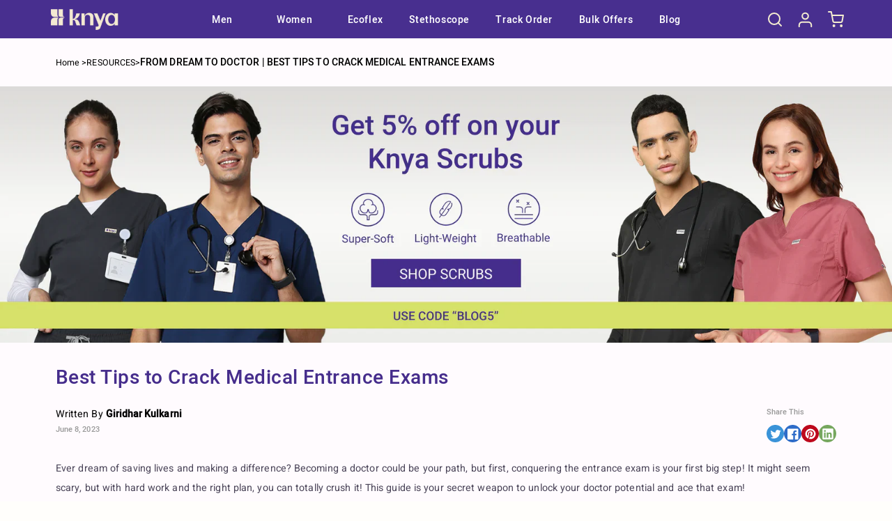

--- FILE ---
content_type: text/html; charset=utf-8
request_url: https://knyamed.com/blogs/resources/best-tips-to-crack-medical-entrance-exams
body_size: 100197
content:
<!doctype html>
<html class="no-js" lang="en">
  <head>
    

    <meta charset="utf-8">
    <meta http-equiv="X-UA-Compatible" content="IE=edge">
    <meta name="viewport" content="width=device-width,initial-scale=1">
    <meta name="theme-color" content="">
    
      <link rel="canonical" href="https://knyamed.com/blogs/resources/best-tips-to-crack-medical-entrance-exams">
        
    <link rel="preconnect" href="https://cdn.shopify.com" crossorigin>
    
    
<link rel="icon" type="image/png" href="//knyamed.com/cdn/shop/files/MicrosoftTeams-image_96x_f0b5b22e-3146-4770-995b-07276b304711.jpg?crop=center&height=32&v=1686661367&width=32"><title>
      From Dream to Doctor | Best Tips to Crack Medical Entrance Exams
 &ndash; Knya</title>
    
      <meta name="description" content="Best Tips to Crack Medical Entrance Exams | Dreaming of becoming a doctor? This detailed guide reveals the top tips &amp; strategies to crack your medical entrance exam, along with expert advice from successful medical professionals.">
    
    

<meta property="og:site_name" content="Knya">
<meta property="og:url" content="https://knyamed.com/blogs/resources/best-tips-to-crack-medical-entrance-exams">
<meta property="og:title" content="From Dream to Doctor | Best Tips to Crack Medical Entrance Exams">
<meta property="og:type" content="article">
<meta property="og:description" content="Best Tips to Crack Medical Entrance Exams | Dreaming of becoming a doctor? This detailed guide reveals the top tips &amp; strategies to crack your medical entrance exam, along with expert advice from successful medical professionals."><meta property="og:image" content="http://knyamed.com/cdn/shop/articles/Best-Tips-to-Crack-Medical-Entrance-Exams-800x522.jpg?v=1690367252">
  <meta property="og:image:secure_url" content="https://knyamed.com/cdn/shop/articles/Best-Tips-to-Crack-Medical-Entrance-Exams-800x522.jpg?v=1690367252">
  <meta property="og:image:width" content="800">
  <meta property="og:image:height" content="522"><meta name="twitter:site" content="@knyamed"><meta name="twitter:card" content="summary_large_image">
<meta name="twitter:title" content="From Dream to Doctor | Best Tips to Crack Medical Entrance Exams">
<meta name="twitter:description" content="Best Tips to Crack Medical Entrance Exams | Dreaming of becoming a doctor? This detailed guide reveals the top tips &amp; strategies to crack your medical entrance exam, along with expert advice from successful medical professionals.">

    <script>
  var _listeners = [];
  (EventTarget.prototype.addEventListenerBase = EventTarget.prototype.addEventListener),
    (EventTarget.prototype.addEventListener = function (e, t, p) {
      _listeners.push({ target: this, type: e, listener: t }), this.addEventListenerBase(e, t, p);
    }),
    (EventTarget.prototype.removeEventListeners = function (e) {
      for (var t = 0; t != _listeners.length; t++) {
        var r = _listeners[t],
          n = r.target,
          s = r.type,
          i = r.listener;
        n == this && s == e && this.removeEventListener(s, i);
      }
    });
</script>
<script type="text/worker" id="spdnworker">
  onmessage = function (e) {
    var t = new Request('https://' + "//knyamed.com/cdn/shop/t/84/assets/spdn.js?v=99473270461070880611683631846", { redirect: 'follow' });
    fetch(t)
      .then((e) => e.text())
      .then((e) => {
        postMessage(e);
      });
  };
</script>
<script type="text/javascript">
  var spdnx = new Worker('data:text/javascript;base64,' + btoa(document.getElementById('spdnworker').textContent));
  (spdnx.onmessage = function (t) {
    var e = document.createElement('script');
    (e.type = 'text/javascript'), (e.textContent = t.data), document.head.appendChild(e);
  }),
    spdnx.postMessage('init');
</script>
<script type="text/javascript" data-spdn="1">
  const observer = new MutationObserver((mutations) => {
    mutations.forEach(({ addedNodes }) => {
      addedNodes.forEach((node) => {
        if (node.tagName === 'SCRIPT' && node.innerHTML.includes('asyncLoad')) {
          node.type = 'text/spdnscript';
        }

        if (node.nodeType === 1 && node.tagName === 'SCRIPT') {
          if (
            node.src.includes('globo.preorder') ||
            node.src.includes('hotjar') ||
            node.src.includes('https://www.clarity.ms/s/0.7.10/clarity.js') ||
            node.src.includes('checkout-web') ||
            node.src.includes('limechat') ||
            node.src.includes('reward.js') ||
            node.src.includes('judge') ||
            node.src.includes('yotpo') ||
            node.src.includes('polyfill') ||
            node.src.includes('boomerang') ||
            node.src.includes('mousewheel.js') ||
            node.src.includes('dom7.esm.js') ||
            node.src.includes('eco') ||
            node.src.includes('onTouchMove.js') ||
            node.src.includes('storefront') ||
            node.src.includes('google-analytics') ||
            node.src.includes('googlet') ||
            node.src.includes('googletagmanager') ||
            node.src.includes('gtag') ||
            node.src.includes('graphql') ||


            
              node.src.includes('reward-widget') ||
            
            node.src.includes('clarity.ms') ||
            // node.src.includes('quinn') ||
            // node.src.includes('nector') ||
            node.src.includes('fontawesome') ||
            node.dataset.Blockspdn == '1' ||
            node.id == 'globaleScript'
          ) {
            node.type = 'text/spdnscript';
          }
        }

        if (node.nodeType === 1 && node.tagName === 'SCRIPT') {
          if (node.src.includes('quinn') || node.src.includes('reward-widget') || node.src.includes('gokwik')) {
            node.defer = true;
          }
        }

        if (node.nodeType === 1 && node.tagName === 'LINK') {
          if (node.className.includes('jdgm-prefetch')) {
            node.defer = true;
          }
        }

        if (node.tagName === 'SCRIPT' && node.dataset.blockspdn == '1') {
          node.type = 'text/spdnscript';
        }

        if (node.tagName === 'SCRIPT' && node.className == 'analytics') {
          node.type = 'text/spdnscript';
        }
      });
    });
  });
  var ua = navigator.userAgent.toLowerCase();
  if (
    (ua.indexOf('chrome') > -1 || ua.indexOf('firefox') > -1) &&
    window.location.href.indexOf('no-optimization') === -1
  ) {
    observer.observe(document.documentElement, { childList: true, subtree: true });
  }
</script>
  

    <script type="application/ld+json">
{
  "@context": "https://schema.org",
  "@type": "Organization",
  "name": "Knya",
  "url": "https:\/\/knyamed.com",
  "logo": "https://cdn.shopify.com/s/files/1/0562/9247/5063/files/knya_logo_500x150_10e3d37e-4db1-4821-8a43-cd9d80c87dce_300x.png?v=1685012514",
  "sameAs": [
    "https://www.instagram.com/knyamed/",
    "https://www.linkedin.com/company/knya-med/",
    "https://www.facebook.com/knyamed/"
   
  ]
}
</script>








          <script type="application/ld+json">
          {
          "@context": "https://schema.org",
          "@type": "BlogPosting",
          "headline": "Best Tips to Crack Medical Entrance Exams",
          "image": "\/\/knyamed.com\/cdn\/shop\/articles\/Best-Tips-to-Crack-Medical-Entrance-Exams-800x522.jpg?v=1690367252",
          "author": {
          "@type": "Person",
          "name": "Giridhar Kulkarni"
          },
          "publisher": {
          "@type": "Organization",
          "name": "Knya",
          "logo": {
          "@type": "ImageObject",
          "url": "https://cdn.shopify.com/s/files/1/0562/9247/5063/files/knya_logo_500x150_10e3d37e-4db1-4821-8a43-cd9d80c87dce_300x.png?v=1685012514"
          }
          },
          "datePublished": "2023-06-08",
          "dateModified": "2024-05-17",
          "mainEntityOfPage": {
          "@type": "WebPage",
          "@id": "https://knyamed.com/blogs/resources/best-tips-to-crack-medical-entrance-exams"
          }
          
          }
          </script>

  




    <script src="//knyamed.com/cdn/shop/t/84/assets/global.js?v=111616454767611060051762250351" defer="defer"></script>
    <script>window.performance && window.performance.mark && window.performance.mark('shopify.content_for_header.start');</script><meta name="facebook-domain-verification" content="k8vdcdivxukf1lr4lf365r8byniffs">
<meta name="facebook-domain-verification" content="ayvj51rfyhplv259ewm29swxfhhb1u">
<meta name="google-site-verification" content="972IK7tXM3AkBqj3r1anCJ1P9eqA3pKKES7rCO7g9VY">
<meta name="google-site-verification" content="AEp-2dt8XeB_pzeu9nnix1ip2jhVdflxDf372cEcyO8">
<meta name="google-site-verification" content="GGBcnTVonGiMCidkXbVC-3Ii-7d0W-gxDsvngJ6zV8A">
<meta id="shopify-digital-wallet" name="shopify-digital-wallet" content="/56292475063/digital_wallets/dialog">
<link rel="alternate" type="application/atom+xml" title="Feed" href="/blogs/resources.atom" />
<script async="async" src="/checkouts/internal/preloads.js?locale=en-IN"></script>
<script id="shopify-features" type="application/json">{"accessToken":"821545ebb9ffb92dd262cd24639aead2","betas":["rich-media-storefront-analytics"],"domain":"knyamed.com","predictiveSearch":true,"shopId":56292475063,"locale":"en"}</script>
<script>var Shopify = Shopify || {};
Shopify.shop = "knya-med.myshopify.com";
Shopify.locale = "en";
Shopify.currency = {"active":"INR","rate":"1.0"};
Shopify.country = "IN";
Shopify.theme = {"name":"KnyamedShopify2.0\/main","id":136660320512,"schema_name":"Dawn","schema_version":"7.0.1","theme_store_id":null,"role":"main"};
Shopify.theme.handle = "null";
Shopify.theme.style = {"id":null,"handle":null};
Shopify.cdnHost = "knyamed.com/cdn";
Shopify.routes = Shopify.routes || {};
Shopify.routes.root = "/";</script>
<script type="module">!function(o){(o.Shopify=o.Shopify||{}).modules=!0}(window);</script>
<script>!function(o){function n(){var o=[];function n(){o.push(Array.prototype.slice.apply(arguments))}return n.q=o,n}var t=o.Shopify=o.Shopify||{};t.loadFeatures=n(),t.autoloadFeatures=n()}(window);</script>
<script id="shop-js-analytics" type="application/json">{"pageType":"article"}</script>
<script defer="defer" async type="module" src="//knyamed.com/cdn/shopifycloud/shop-js/modules/v2/client.init-shop-cart-sync_BT-GjEfc.en.esm.js"></script>
<script defer="defer" async type="module" src="//knyamed.com/cdn/shopifycloud/shop-js/modules/v2/chunk.common_D58fp_Oc.esm.js"></script>
<script defer="defer" async type="module" src="//knyamed.com/cdn/shopifycloud/shop-js/modules/v2/chunk.modal_xMitdFEc.esm.js"></script>
<script type="module">
  await import("//knyamed.com/cdn/shopifycloud/shop-js/modules/v2/client.init-shop-cart-sync_BT-GjEfc.en.esm.js");
await import("//knyamed.com/cdn/shopifycloud/shop-js/modules/v2/chunk.common_D58fp_Oc.esm.js");
await import("//knyamed.com/cdn/shopifycloud/shop-js/modules/v2/chunk.modal_xMitdFEc.esm.js");

  window.Shopify.SignInWithShop?.initShopCartSync?.({"fedCMEnabled":true,"windoidEnabled":true});

</script>
<script>(function() {
  var isLoaded = false;
  function asyncLoad() {
    if (isLoaded) return;
    isLoaded = true;
    var urls = ["https:\/\/logisy.s3.amazonaws.com\/logisy-theme.js?shop=knya-med.myshopify.com","https:\/\/cdn.logbase.io\/lb-upsell-wrapper.js?shop=knya-med.myshopify.com","https:\/\/svc.nitrocommerce.ai\/v1\/services\/shopify\/xshopify.js?_t=4abd9bf9-ca5d-4bda-948e-ac18c894063b\u0026shop=knya-med.myshopify.com","https:\/\/marketing.contlo.com\/js\/contlo_messaging_v3.js?v=3\u0026shop_id=5eff178e11a9b397b18ceda3476a0fa0\u0026shop=knya-med.myshopify.com"];
    for (var i = 0; i < urls.length; i++) {
      var s = document.createElement('script');
      s.type = 'text/javascript';
      s.async = true;
      s.src = urls[i];
      var x = document.getElementsByTagName('script')[0];
      x.parentNode.insertBefore(s, x);
    }
  };
  if(window.attachEvent) {
    window.attachEvent('onload', asyncLoad);
  } else {
    window.addEventListener('load', asyncLoad, false);
  }
})();</script>
<script id="__st">var __st={"a":56292475063,"offset":19800,"reqid":"684ac474-6509-492a-b261-82339c5bdb2a-1769323474","pageurl":"knyamed.com\/blogs\/resources\/best-tips-to-crack-medical-entrance-exams","s":"articles-588114395392","u":"4c8a4c216926","p":"article","rtyp":"article","rid":588114395392};</script>
<script>window.ShopifyPaypalV4VisibilityTracking = true;</script>
<script id="captcha-bootstrap">!function(){'use strict';const t='contact',e='account',n='new_comment',o=[[t,t],['blogs',n],['comments',n],[t,'customer']],c=[[e,'customer_login'],[e,'guest_login'],[e,'recover_customer_password'],[e,'create_customer']],r=t=>t.map((([t,e])=>`form[action*='/${t}']:not([data-nocaptcha='true']) input[name='form_type'][value='${e}']`)).join(','),a=t=>()=>t?[...document.querySelectorAll(t)].map((t=>t.form)):[];function s(){const t=[...o],e=r(t);return a(e)}const i='password',u='form_key',d=['recaptcha-v3-token','g-recaptcha-response','h-captcha-response',i],f=()=>{try{return window.sessionStorage}catch{return}},m='__shopify_v',_=t=>t.elements[u];function p(t,e,n=!1){try{const o=window.sessionStorage,c=JSON.parse(o.getItem(e)),{data:r}=function(t){const{data:e,action:n}=t;return t[m]||n?{data:e,action:n}:{data:t,action:n}}(c);for(const[e,n]of Object.entries(r))t.elements[e]&&(t.elements[e].value=n);n&&o.removeItem(e)}catch(o){console.error('form repopulation failed',{error:o})}}const l='form_type',E='cptcha';function T(t){t.dataset[E]=!0}const w=window,h=w.document,L='Shopify',v='ce_forms',y='captcha';let A=!1;((t,e)=>{const n=(g='f06e6c50-85a8-45c8-87d0-21a2b65856fe',I='https://cdn.shopify.com/shopifycloud/storefront-forms-hcaptcha/ce_storefront_forms_captcha_hcaptcha.v1.5.2.iife.js',D={infoText:'Protected by hCaptcha',privacyText:'Privacy',termsText:'Terms'},(t,e,n)=>{const o=w[L][v],c=o.bindForm;if(c)return c(t,g,e,D).then(n);var r;o.q.push([[t,g,e,D],n]),r=I,A||(h.body.append(Object.assign(h.createElement('script'),{id:'captcha-provider',async:!0,src:r})),A=!0)});var g,I,D;w[L]=w[L]||{},w[L][v]=w[L][v]||{},w[L][v].q=[],w[L][y]=w[L][y]||{},w[L][y].protect=function(t,e){n(t,void 0,e),T(t)},Object.freeze(w[L][y]),function(t,e,n,w,h,L){const[v,y,A,g]=function(t,e,n){const i=e?o:[],u=t?c:[],d=[...i,...u],f=r(d),m=r(i),_=r(d.filter((([t,e])=>n.includes(e))));return[a(f),a(m),a(_),s()]}(w,h,L),I=t=>{const e=t.target;return e instanceof HTMLFormElement?e:e&&e.form},D=t=>v().includes(t);t.addEventListener('submit',(t=>{const e=I(t);if(!e)return;const n=D(e)&&!e.dataset.hcaptchaBound&&!e.dataset.recaptchaBound,o=_(e),c=g().includes(e)&&(!o||!o.value);(n||c)&&t.preventDefault(),c&&!n&&(function(t){try{if(!f())return;!function(t){const e=f();if(!e)return;const n=_(t);if(!n)return;const o=n.value;o&&e.removeItem(o)}(t);const e=Array.from(Array(32),(()=>Math.random().toString(36)[2])).join('');!function(t,e){_(t)||t.append(Object.assign(document.createElement('input'),{type:'hidden',name:u})),t.elements[u].value=e}(t,e),function(t,e){const n=f();if(!n)return;const o=[...t.querySelectorAll(`input[type='${i}']`)].map((({name:t})=>t)),c=[...d,...o],r={};for(const[a,s]of new FormData(t).entries())c.includes(a)||(r[a]=s);n.setItem(e,JSON.stringify({[m]:1,action:t.action,data:r}))}(t,e)}catch(e){console.error('failed to persist form',e)}}(e),e.submit())}));const S=(t,e)=>{t&&!t.dataset[E]&&(n(t,e.some((e=>e===t))),T(t))};for(const o of['focusin','change'])t.addEventListener(o,(t=>{const e=I(t);D(e)&&S(e,y())}));const B=e.get('form_key'),M=e.get(l),P=B&&M;t.addEventListener('DOMContentLoaded',(()=>{const t=y();if(P)for(const e of t)e.elements[l].value===M&&p(e,B);[...new Set([...A(),...v().filter((t=>'true'===t.dataset.shopifyCaptcha))])].forEach((e=>S(e,t)))}))}(h,new URLSearchParams(w.location.search),n,t,e,['guest_login'])})(!0,!0)}();</script>
<script integrity="sha256-4kQ18oKyAcykRKYeNunJcIwy7WH5gtpwJnB7kiuLZ1E=" data-source-attribution="shopify.loadfeatures" defer="defer" src="//knyamed.com/cdn/shopifycloud/storefront/assets/storefront/load_feature-a0a9edcb.js" crossorigin="anonymous"></script>
<script data-source-attribution="shopify.dynamic_checkout.dynamic.init">var Shopify=Shopify||{};Shopify.PaymentButton=Shopify.PaymentButton||{isStorefrontPortableWallets:!0,init:function(){window.Shopify.PaymentButton.init=function(){};var t=document.createElement("script");t.src="https://knyamed.com/cdn/shopifycloud/portable-wallets/latest/portable-wallets.en.js",t.type="module",document.head.appendChild(t)}};
</script>
<script data-source-attribution="shopify.dynamic_checkout.buyer_consent">
  function portableWalletsHideBuyerConsent(e){var t=document.getElementById("shopify-buyer-consent"),n=document.getElementById("shopify-subscription-policy-button");t&&n&&(t.classList.add("hidden"),t.setAttribute("aria-hidden","true"),n.removeEventListener("click",e))}function portableWalletsShowBuyerConsent(e){var t=document.getElementById("shopify-buyer-consent"),n=document.getElementById("shopify-subscription-policy-button");t&&n&&(t.classList.remove("hidden"),t.removeAttribute("aria-hidden"),n.addEventListener("click",e))}window.Shopify?.PaymentButton&&(window.Shopify.PaymentButton.hideBuyerConsent=portableWalletsHideBuyerConsent,window.Shopify.PaymentButton.showBuyerConsent=portableWalletsShowBuyerConsent);
</script>
<script data-source-attribution="shopify.dynamic_checkout.cart.bootstrap">document.addEventListener("DOMContentLoaded",(function(){function t(){return document.querySelector("shopify-accelerated-checkout-cart, shopify-accelerated-checkout")}if(t())Shopify.PaymentButton.init();else{new MutationObserver((function(e,n){t()&&(Shopify.PaymentButton.init(),n.disconnect())})).observe(document.body,{childList:!0,subtree:!0})}}));
</script>
<script id="sections-script" data-sections="header,footer" defer="defer" src="//knyamed.com/cdn/shop/t/84/compiled_assets/scripts.js?v=124076"></script>
<script>window.performance && window.performance.mark && window.performance.mark('shopify.content_for_header.end');</script>


    <style data-shopify>
      .bob-widget{display:none !important}
      
      
      
      
      

      :root {
        --viewportDesktop : 1440;
        --viewportMobile : 640;
        --desktop-padding: 80px;
        --mobile-padding: 17px;
        --font-body-family: "system_ui", -apple-system, 'Segoe UI', Roboto, 'Helvetica Neue', 'Noto Sans', 'Liberation Sans', Arial, sans-serif, 'Apple Color Emoji', 'Segoe UI Emoji', 'Segoe UI Symbol', 'Noto Color Emoji';
        --font-body-style: normal;
        --font-body-weight: 400;
        --font-body-weight-bold: 700;

        --font-heading-family: "system_ui", -apple-system, 'Segoe UI', Roboto, 'Helvetica Neue', 'Noto Sans', 'Liberation Sans', Arial, sans-serif, 'Apple Color Emoji', 'Segoe UI Emoji', 'Segoe UI Symbol', 'Noto Color Emoji';
        --font-heading-style: normal;
        --font-heading-weight: 400;

        --font-body-scale: 1.0;
        --font-heading-scale: 1.0;

        --color-base-text: 18, 18, 18;
        --color-shadow: 18, 18, 18;
        --color-base-background-1: 255, 255, 255;
        --color-base-background-2: 244, 236, 208;
        --color-base-solid-button-labels: 255, 255, 255;
        --color-base-outline-button-labels: 72, 47, 143;
        --color-base-accent-1: 72, 47, 143;
        --color-base-accent-2: 126, 167, 214;
        --payment-terms-background-color: #ffffff;

        --gradient-base-background-1: #ffffff;
        --gradient-base-background-2: #f4ecd0;
        --gradient-base-accent-1: #482f8f;
        --gradient-base-accent-2: #7ea7d6;

        --media-padding: px;
        --media-border-opacity: 0.05;
        --media-border-width: 1px;
        --media-radius: 0px;
        --media-shadow-opacity: 0.0;
        --media-shadow-horizontal-offset: 0px;
        --media-shadow-vertical-offset: 4px;
        --media-shadow-blur-radius: 5px;
        --media-shadow-visible: 0;

        --page-width: 1780px;
        --page-width-margin: 0rem;
        --page-padding-left:80px;
        --page-padding-right:4px;
        --page-padding-left-mob:9px;
        --page-padding-right-mob:8px;

        --product-card-image-padding: 0.0rem;
        --product-card-corner-radius: 0.0rem;
        --product-card-text-alignment: left;
        --product-card-border-width: 0.0rem;
        --product-card-border-opacity: 0.25;
        --product-card-shadow-opacity: 0.0;
        --product-card-shadow-visible: 0;
        --product-card-shadow-horizontal-offset: 0.0rem;
        --product-card-shadow-vertical-offset: 0.4rem;
        --product-card-shadow-blur-radius: 0.5rem;

        --collection-card-image-padding: 0.0rem;
        --collection-card-corner-radius: 0.0rem;
        --collection-card-text-alignment: left;
        --collection-card-border-width: 0.0rem;
        --collection-card-border-opacity: 0.1;
        --collection-card-shadow-opacity: 0.0;
        --collection-card-shadow-visible: 0;
        --collection-card-shadow-horizontal-offset: 0.0rem;
        --collection-card-shadow-vertical-offset: 0.4rem;
        --collection-card-shadow-blur-radius: 0.5rem;

        --blog-card-image-padding: 0.0rem;
        --blog-card-corner-radius: 0.0rem;
        --blog-card-text-alignment: left;
        --blog-card-border-width: 0.0rem;
        --blog-card-border-opacity: 0.1;
        --blog-card-shadow-opacity: 0.0;
        --blog-card-shadow-visible: 0;
        --blog-card-shadow-horizontal-offset: 0.0rem;
        --blog-card-shadow-vertical-offset: 0.4rem;
        --blog-card-shadow-blur-radius: 0.5rem;

        --badge-corner-radius: 4.0rem;

        --popup-border-width: 1px;
        --popup-border-opacity: 0.1;
        --popup-corner-radius: 0px;
        --popup-shadow-opacity: 0.0;
        --popup-shadow-horizontal-offset: 0px;
        --popup-shadow-vertical-offset: 4px;
        --popup-shadow-blur-radius: 5px;

        --drawer-border-width: 1px;
        --drawer-border-opacity: 0.1;
        --drawer-shadow-opacity: 0.0;
        --drawer-shadow-horizontal-offset: 0px;
        --drawer-shadow-vertical-offset: 4px;
        --drawer-shadow-blur-radius: 5px;

        --spacing-sections-desktop: 0px;
        --spacing-sections-mobile: 0px;

        --grid-desktop-vertical-spacing: 24px;
        --grid-desktop-horizontal-spacing: 24px;
        --grid-mobile-vertical-spacing: 12px;
        --grid-mobile-horizontal-spacing: 12px;

        --text-boxes-border-opacity: 0.1;
        --text-boxes-border-width: 0px;
        --text-boxes-radius: 0px;
        --text-boxes-shadow-opacity: 0.0;
        --text-boxes-shadow-visible: 0;
        --text-boxes-shadow-horizontal-offset: 0px;
        --text-boxes-shadow-vertical-offset: 4px;
        --text-boxes-shadow-blur-radius: 5px;

        --buttons-radius: 0px;
        --buttons-radius-outset: 0px;
        --buttons-border-width: 1px;
        --buttons-border-opacity: 1.0;
        --buttons-shadow-opacity: 0.0;
        --buttons-shadow-visible: 0;
        --buttons-shadow-horizontal-offset: 0px;
        --buttons-shadow-vertical-offset: 4px;
        --buttons-shadow-blur-radius: 5px;
        --buttons-border-offset: 0px;

        --inputs-radius: 0px;
        --inputs-border-width: 1px;
        --inputs-border-opacity: 0.55;
        --inputs-shadow-opacity: 0.0;
        --inputs-shadow-horizontal-offset: 0px;
        --inputs-margin-offset: 0px;
        --inputs-shadow-vertical-offset: 4px;
        --inputs-shadow-blur-radius: 5px;
        --inputs-radius-outset: 0px;

        --variant-pills-radius: 40px;
        --variant-pills-border-width: 1px;
        --variant-pills-border-opacity: 0.55;
        --variant-pills-shadow-opacity: 0.0;
        --variant-pills-shadow-horizontal-offset: 0px;
        --variant-pills-shadow-vertical-offset: 4px;
        --variant-pills-shadow-blur-radius: 5px;
      }

      *,
      *::before,
      *::after {
        box-sizing: inherit;
      }

      html {
        box-sizing: border-box;
        font-size: calc(var(--font-body-scale) * 62.5%);
        height: 100%;
      }


      body {
        display: grid;
        grid-template-rows: auto auto 1fr auto;
        grid-template-columns: 100%;
        min-height: 100%;
        margin: 0;
        font-size: 1.5rem;
        background-color: #FFFEFB !important;
        letter-spacing: 0.06rem;
        line-height: calc(1 + 0.8 / var(--font-body-scale));
        font-family: var(--font-body-family);
        font-style: var(--font-body-style);
        font-weight: var(--font-body-weight);
      }

      @media screen and (min-width: 750px) {
        body {
          font-size: 1.6rem;
        }

      }      
    </style>
    <link href="//knyamed.com/cdn/shop/t/84/assets/base.css?v=124208417816196495111756984426" rel="stylesheet" type="text/css" media="all" />  
    <link href="//knyamed.com/cdn/shop/t/84/assets/custom-base.css?v=29418573545372067421768312612" rel="stylesheet" type="text/css" media="all" />
    
    
    
    
<link href="//knyamed.com/cdn/shop/t/84/assets/component-predictive-search.css?v=50413661047762334901746073798" rel="stylesheet" type="text/css" media="all" /> 
   <script>
  window.bundleTempt = "false"; 
</script>
       

    <script>
      document.documentElement.className = document.documentElement.className.replace('no-js', 'js');
      if (Shopify.designMode) {
        document.documentElement.classList.add('shopify-design-mode');
      }
    </script>

  

    <script async data-Blockspdn="1" type="text/javascript" async>
      (function (c, l, a, r, i, t, y) {
        c[a] =
          c[a] ||
          function () {
            (c[a].q = c[a].q || []).push(arguments);
          };
        t = l.createElement(r);
        t.async = 1;
        t.src = 'https://www.clarity.ms/tag/' + i;
        y = l.getElementsByTagName(r)[0];
        y.parentNode.insertBefore(t, y);
      })(window, document, 'clarity', 'script', 'eh8ryggmzl');
    </script>

    

    <script>

    // Logic is used for account page.
    // In below logic, we redirect to delivery address tab, in case of:
    // a) on click of "mark as default" button  in "addresses" in account page
    // b) on click of edit submit button from "edit address" form.
    
    
    </script>
    <meta name="google-site-verification" content="vgY98XrzKxKxu2jt3epD9_uKaV2kKQRG1avm2jllLVs" />
   <link href="//knyamed.com/cdn/shop/t/84/assets/scrub-product-style.css?v=43699775753977909131730101044" rel="stylesheet" type="text/css" media="all" /> 

    <script>
      document.addEventListener('DOMContentLoaded', function (event) {
        if (window.location.href.includes('/?cart-drawer')) {
          document.querySelector('cart-drawer').classList.add('active');
        }
      });
    </script>   
    




         








  

    
           
    <!-- Google Tag Manager -->
<script>(function(w,d,s,l,i){w[l]=w[l]||[];w[l].push({'gtm.start':
  new Date().getTime(),event:'gtm.js'});var f=d.getElementsByTagName(s)[0],
  j=d.createElement(s),dl=l!='dataLayer'?'&l='+l:'';j.async=true;j.src=
  'https://www.googletagmanager.com/gtm.js?id='+i+dl;f.parentNode.insertBefore(j,f);
  })(window,document,'script','dataLayer','GTM-TJS6GL9');</script>
  <!-- End Google Tag Manager -->

    
<script type="application/ld+json">
{
  "@context": "https://schema.org",
  "@type": "WebSite",
  "name": "Knya",
  "url": "https:\/\/knyamed.com",
  "potentialAction": {
    "@type": "SearchAction",
    "target": "https://knyamed.com/search?q={search_term_string}",   
    "query-input": "required name=search_term_string"
  }
}
</script>         
<!-- BEGIN app block: shopify://apps/geo-pro-geolocation/blocks/geopro/16fc5313-7aee-4e90-ac95-f50fc7c8b657 --><!-- This snippet is used to load Geo:Pro data on the storefront -->
<meta class='geo-ip' content='[base64]'>
<!-- This snippet initializes the plugin -->
<script async>
  try {
    const loadGeoPro=()=>{let e=e=>{if(!e||e.isCrawler||"success"!==e.message){window.geopro_cancel="1";return}let o=e.isAdmin?"el-geoip-location-admin":"el-geoip-location",s=Date.now()+864e5;localStorage.setItem(o,JSON.stringify({value:e.data,expires:s})),e.isAdmin&&localStorage.setItem("el-geoip-admin",JSON.stringify({value:"1",expires:s}))},o=new XMLHttpRequest;o.open("GET","https://geo.geoproapp.com?x-api-key=91e359ab7-2b63-539e-1de2-c4bf731367a7",!0),o.responseType="json",o.onload=()=>e(200===o.status?o.response:null),o.send()},load=!["el-geoip-location-admin","el-geoip-location"].some(e=>{try{let o=JSON.parse(localStorage.getItem(e));return o&&o.expires>Date.now()}catch(s){return!1}});load&&loadGeoPro();
  } catch(e) {
    console.warn('Geo:Pro error', e);
    window.geopro_cancel = '1';
  }
</script>
<script src="https://cdn.shopify.com/extensions/019b746b-26da-7a64-a671-397924f34f11/easylocation-195/assets/easylocation-storefront.min.js" type="text/javascript" async></script>


<!-- END app block --><!-- BEGIN app block: shopify://apps/hulk-form-builder/blocks/app-embed/b6b8dd14-356b-4725-a4ed-77232212b3c3 --><!-- BEGIN app snippet: hulkapps-formbuilder-theme-ext --><script type="text/javascript">
  
  if (typeof window.formbuilder_customer != "object") {
        window.formbuilder_customer = {}
  }

  window.hulkFormBuilder = {
    form_data: {"form_Br8RTitx11YpU2B4TdKzFQ":{"uuid":"Br8RTitx11YpU2B4TdKzFQ","form_name":"Warranty Registeration Form","form_data":{"div_back_gradient_1":"#fff","div_back_gradient_2":"#fff","back_color":"#fff","form_title":"\u003ch3\u003eWarranty Registeration\u003c\/h3\u003e\n","form_submit":"Submit","after_submit":"hideAndmessage","after_submit_msg":"\u003cdiv style=\"max-width: 500px; margin: auto; padding: 20px; border: 1px solid #e5e5e5; border-radius: 10px; background-color: #f9f7fa;\"\u003e\n\u003ch2 style=\"color: rgb(70, 45, 140); font-weight: bold; text-align: center;\"\u003eThank you!\u003c\/h2\u003e\n\n\u003cp style=\"text-align: center;\"\u003eYour warranty registration has been received.\u003c\/p\u003e\n\n\u003cp style=\"text-align: center;\"\u003e\u0026nbsp;\u003c\/p\u003e\n\u003c\/div\u003e\n","captcha_enable":"no","label_style":"inlineLabels","input_border_radius":"2","back_type":"transparent","input_back_color":"#fff","input_back_color_hover":"#fff","back_shadow":"none","label_font_clr":"#333333","input_font_clr":"#333333","button_align":"fullBtn","button_clr":"#fff","button_back_clr":"#462d8c","button_border_radius":"2","form_width":"600px","form_border_size":"2","form_border_clr":"#c7c7c7","form_border_radius":"10","label_font_size":"14","input_font_size":"12","button_font_size":"16","form_padding":"35","input_border_color":"#ccc","input_border_color_hover":"#ccc","btn_border_clr":"#462d8c","btn_border_size":"1","form_name":"Warranty Registeration Form","":"","form_emails":"","admin_email_subject":"New form submission received.","admin_email_message":"Hi [first-name of store owner],\u003cbr\u003eSomeone just submitted a response to your form.\u003cbr\u003ePlease find the details below:","form_access_message":"\u003cp\u003ePlease login to access the form\u003cbr\u003eDo not have an account? Create account\u003c\/p\u003e","notification_email_send":false,"pass_referrer_url_on_email":false,"capture_form_submission_counts":"no","custom_count_number":"","auto_responder_subject":"Your Warranty Registration is Confirmed! 🎉","auto_responder_message":"\u003cdiv style=\"max-width: 600px; margin: auto; padding: 20px; border: 1px solid #e5e5e5; border-radius: 10px;\"\u003e\n\u003cdiv style=\"background-color: #462d8c; color: #ffffff; padding: 20px; text-align: center; border-radius: 10px 10px 0 0;\"\u003e\n\u003ch2 style=\"margin: 0;\"\u003eYour Warranty Registration is Confirmed 🎉\u003c\/h2\u003e\n\u003c\/div\u003e\n\n\u003cdiv style=\"margin-top: 20px;\"\u003e\n\u003cp\u003eHello,\u003c\/p\u003e\n\n\u003cp\u003eWe\u0026rsquo;re happy to let you know that your warranty registration is now complete and your 6sense stethoscope is officially protected!\u003c\/p\u003e\n\u003c\/div\u003e\n\n\u003cdiv style=\"margin-top: 20px;\"\u003e\n\u003ch3 style=\"color: #462d8c;\"\u003e🧾 What\u0026rsquo;s Covered:\u003c\/h3\u003e\n\n\u003cul\u003e\n\t\u003cli\u003eYour 6sense stethoscope is now covered under a \u003cstrong\u003e3-year limited warranty\u003c\/strong\u003e, starting from the \u003cstrong\u003edate of purchase\u003c\/strong\u003e, and activated upon successful registration.\u003c\/li\u003e\n\t\u003cli\u003eIf a \u003cstrong\u003ematerial or manufacturing defect\u003c\/strong\u003e is discovered during the warranty period, we\u0026rsquo;ll \u003cstrong\u003ereplace your 6sense stethoscope free of charge\u003c\/strong\u003e, upon return of the original instrument to us.\u003c\/li\u003e\n\t\u003cli\u003eThe warranty does \u003cstrong\u003enot cover abuse, misuse, accidental damage\u003c\/strong\u003e, or wear and tear.\u003c\/li\u003e\n\u003c\/ul\u003e\n\u003c\/div\u003e\n\n\u003cdiv style=\"margin-top: 20px;\"\u003e\n\u003ch3 style=\"color: #462d8c;\"\u003e💬 Need Help?\u003c\/h3\u003e\n\n\u003cp\u003eWe\u0026rsquo;re just a message away:\u003c\/p\u003e\n\n\u003cul\u003e\n\t\u003cli\u003eChat on WhatsApp: \u003cstrong\u003e\u003ca href=\"tel:9987200005\" style=\"color: #333333; text-decoration: none;\"\u003e9987200005\u003c\/a\u003e\u003c\/strong\u003e\u003c\/li\u003e\n\u003c\/ul\u003e\n\u003c\/div\u003e\n\n\u003cdiv style=\"margin-top: 20px;\"\u003e\n\u003cp\u003eThank you for registering your \u003cstrong\u003eKnya 6sense Stethoscope\u003c\/strong\u003e. Your journey is important to us, and we\u0026#39;re here to support it every step of the way!\u003c\/p\u003e\n\n\u003cp\u003eWarm regards,\u003cbr \/\u003e\n\u003cstrong\u003eTeam Knya\u003c\/strong\u003e\u003c\/p\u003e\n\u003c\/div\u003e\n\n\u003cdiv style=\"margin-top: 30px; font-size: 12px; color: #bbbbbb; text-align: center;\"\u003eThis email was sent via Hulk Forms on behalf of Knya.\u003c\/div\u003e\n\u003c\/div\u003e\n","formElements":[{"type":"text","position":0,"label":"Name","customClass":"","halfwidth":"no","Conditions":{},"required":"yes","centerfield":"no","page_number":1},{"type":"email","position":1,"label":"Email","required":"yes","email_confirm":"yes","Conditions":{},"page_number":1},{"Conditions":{},"type":"phone","position":2,"label":"Phone Number","phone_validate_field":"no","required":"yes","page_number":1,"default_country_code":"India +91"},{"Conditions":{},"type":"text","position":3,"label":"Order ID","page_number":1}]},"is_spam_form":false,"shop_uuid":"7Atq7dWEdom6iVvEqR-fsg","shop_timezone":"Asia\/Kolkata","shop_id":72693,"shop_is_after_submit_enabled":true,"shop_shopify_plan":"shopify_plus","shop_shopify_domain":"knya-med.myshopify.com","shop_remove_watermark":false,"shop_created_at":"2022-10-19T05:20:49.847-05:00"}},
    shop_data: {"shop_7Atq7dWEdom6iVvEqR-fsg":{"shop_uuid":"7Atq7dWEdom6iVvEqR-fsg","shop_timezone":"Asia\/Kolkata","shop_id":72693,"shop_is_after_submit_enabled":true,"shop_shopify_plan":"Shopify Plus","shop_shopify_domain":"knya-med.myshopify.com","shop_created_at":"2022-10-19T05:20:49.847-05:00","is_skip_metafield":false,"shop_deleted":false,"shop_disabled":false}},
    settings_data: {"shop_settings":{"shop_customise_msgs":[],"default_customise_msgs":{"is_required":"is required","thank_you":"Thank you! The form was submitted successfully.","processing":"Processing...","valid_data":"Please provide valid data","valid_email":"Provide valid email format","valid_tags":"HTML Tags are not allowed","valid_phone":"Provide valid phone number","valid_captcha":"Please provide valid captcha response","valid_url":"Provide valid URL","only_number_alloud":"Provide valid number in","number_less":"must be less than","number_more":"must be more than","image_must_less":"Image must be less than 20MB","image_number":"Images allowed","image_extension":"Invalid extension! Please provide image file","error_image_upload":"Error in image upload. Please try again.","error_file_upload":"Error in file upload. Please try again.","your_response":"Your response","error_form_submit":"Error occur.Please try again after sometime.","email_submitted":"Form with this email is already submitted","invalid_email_by_zerobounce":"The email address you entered appears to be invalid. Please check it and try again.","download_file":"Download file","card_details_invalid":"Your card details are invalid","card_details":"Card details","please_enter_card_details":"Please enter card details","card_number":"Card number","exp_mm":"Exp MM","exp_yy":"Exp YY","crd_cvc":"CVV","payment_value":"Payment amount","please_enter_payment_amount":"Please enter payment amount","address1":"Address line 1","address2":"Address line 2","city":"City","province":"Province","zipcode":"Zip code","country":"Country","blocked_domain":"This form does not accept addresses from","file_must_less":"File must be less than 20MB","file_extension":"Invalid extension! Please provide file","only_file_number_alloud":"files allowed","previous":"Previous","next":"Next","must_have_a_input":"Please enter at least one field.","please_enter_required_data":"Please enter required data","atleast_one_special_char":"Include at least one special character","atleast_one_lowercase_char":"Include at least one lowercase character","atleast_one_uppercase_char":"Include at least one uppercase character","atleast_one_number":"Include at least one number","must_have_8_chars":"Must have 8 characters long","be_between_8_and_12_chars":"Be between 8 and 12 characters long","please_select":"Please Select","phone_submitted":"Form with this phone number is already submitted","user_res_parse_error":"Error while submitting the form","valid_same_values":"values must be same","product_choice_clear_selection":"Clear Selection","picture_choice_clear_selection":"Clear Selection","remove_all_for_file_image_upload":"Remove All","invalid_file_type_for_image_upload":"You can't upload files of this type.","invalid_file_type_for_signature_upload":"You can't upload files of this type.","max_files_exceeded_for_file_upload":"You can not upload any more files.","max_files_exceeded_for_image_upload":"You can not upload any more files.","file_already_exist":"File already uploaded","max_limit_exceed":"You have added the maximum number of text fields.","cancel_upload_for_file_upload":"Cancel upload","cancel_upload_for_image_upload":"Cancel upload","cancel_upload_for_signature_upload":"Cancel upload"},"shop_blocked_domains":[]}},
    features_data: {"shop_plan_features":{"shop_plan_features":["unlimited-forms","full-design-customization","export-form-submissions","multiple-recipients-for-form-submissions","multiple-admin-notifications","enable-captcha","unlimited-file-uploads","save-submitted-form-data","set-auto-response-message","conditional-logic","form-banner","save-as-draft-facility","include-user-response-in-admin-email","disable-form-submission","file-upload"]}},
    shop: null,
    shop_id: null,
    plan_features: null,
    validateDoubleQuotes: false,
    assets: {
      extraFunctions: "https://cdn.shopify.com/extensions/019bb5ee-ec40-7527-955d-c1b8751eb060/form-builder-by-hulkapps-50/assets/extra-functions.js",
      extraStyles: "https://cdn.shopify.com/extensions/019bb5ee-ec40-7527-955d-c1b8751eb060/form-builder-by-hulkapps-50/assets/extra-styles.css",
      bootstrapStyles: "https://cdn.shopify.com/extensions/019bb5ee-ec40-7527-955d-c1b8751eb060/form-builder-by-hulkapps-50/assets/theme-app-extension-bootstrap.css"
    },
    translations: {
      htmlTagNotAllowed: "HTML Tags are not allowed",
      sqlQueryNotAllowed: "SQL Queries are not allowed",
      doubleQuoteNotAllowed: "Double quotes are not allowed",
      vorwerkHttpWwwNotAllowed: "The words \u0026#39;http\u0026#39; and \u0026#39;www\u0026#39; are not allowed. Please remove them and try again.",
      maxTextFieldsReached: "You have added the maximum number of text fields.",
      avoidNegativeWords: "Avoid negative words: Don\u0026#39;t use negative words in your contact message.",
      customDesignOnly: "This form is for custom designs requests. For general inquiries please contact our team at info@stagheaddesigns.com",
      zerobounceApiErrorMsg: "We couldn\u0026#39;t verify your email due to a technical issue. Please try again later.",
    }

  }

  

  window.FbThemeAppExtSettingsHash = {}
  
</script><!-- END app snippet --><!-- END app block --><!-- BEGIN app block: shopify://apps/clevertap/blocks/app-embed/2566991a-cd89-49d8-997d-74717582b9ed -->
  <!-- BEGIN app snippet: clevertap-variables --><script type="text/javascript">	
  const __wzrk_account_id = "848-R49-RR7Z";
	const __wzrk_region = "in1";
	const __wzrk_multi_cart_personalistion_enabled = true;
	const __wzrk_shopify_cart_id_key = "variant_id";
	const __wzrk_version = 3;
	const __wzrk_web_push_enabled = true;
	const __wzrk_webhook_enabled = "true";
	const __wzrk_variables = "shop_url,shop_domain,shop_email,shop_money_format,product_json,product_title,product_price,cart_json,cart_item_count,cart_total_price";
	const __wzrk_shop_url = "https://knyamed.com";
	const __wzrk_shop_domain = "knyamed.com";
	const __wzrk_shop_email = "support@knya.in";
	const __wzrk_shop_money_format = "₹ {{amount}}";
	const __wzrk_shop_name ="Knya";
	const __wzrk_charged_currency = "INR";
	const __wzrk_customer_name = "";
	const __wzrk_customer_identity = "";
	const __wzrk_customer_email = "";
	const __wzrk_customer_phone = "";
	const __wzrk_useIp = false;
	const __wzrk_captureLatLong = false;
	const __wzrk_customer_id_as_identity = false;

	

	

	

	

	window.clevertapApp = {
		config: {
			currency: 'INR',
			meta: {
				title: 'From Dream to Doctor | Best Tips to Crack Medical Entrance Exams',
				template: 'article.new-article',
				url: 'https://knyamed.com/blogs/resources/best-tips-to-crack-medical-entrance-exams',
				type: 'article',
			},
			routes: {
				customer: {
					account: '/account',
					login: 'https://account.knyamed.com?locale=en&region_country=IN',
					logout: '/account/logout',
					register: 'https://account.knyamed.com?locale=en'
				},
				cart: {
					list: '/cart',
					add: '/cart/add',
					clear: '/cart/clear',
					update: '/cart/change',
					change: '/cart/change',
				}    
			}
		},
		discardedSDKEvents: 'none'
  };

  

  

	clevertapApp.frame = {
		hide: function () {
			window.document.getElementById('clevertap-frame').style.display = 'none';
		}
  };

  if (localStorage) {
	  localStorage.setItem("WZRK_SHOP_INFO", "{ \"acct_id\": \"848-R49-RR7Z\", \"region\": \"in1\", \"webPushEnabled\": true, \"webhookEnabled\": \"true\"}");
  }
</script>

<style>
	#clevertap-frame{
		position: fixed;
		top: 0;
		left:0;
		width: 100%;
		height: 100%;
		z-index: 9999;
		min-width: 100vw;
	}
</style>
<!-- END app snippet -->

<!-- END app block --><!-- BEGIN app block: shopify://apps/quinn-shoppable-videos/blocks/app-embed/150d2781-732b-4020-a9fb-1368e974e6bb -->






<!-- BEGIN app snippet: init -->
















<script data-app="quinn">
  window.Quinn = {};
  Quinn.ab_test_enabled = false;
  Quinn.ab_test_id = "test01";
  Quinn.ab_enabled_for_widgets = ["floating","cards","story"];
  Quinn.ab_enabled_on_pages = [];
  Quinn.ab_control_group_percentage = "50";
  Quinn.embed_settings = {"quinn_atc_button_text":"Add to cart","quinn_out_of_stock_text":"Out of stock","quinn_view_product_text":"More Info","quinn_description_open_text":"Show now","quinn_description_heading_text":"Description","quinn_description_read_more":"Read more","quinn_description_read_less":"Read less","quinn_product_section_heading":"Selected Product","quinn_variant_selector_prefix":"Select","quinn_atc_button_loading":"Loading","quinn_atc_complete_toast":"Product added to cart","custom_swatch_code":"\u003cscript\u003e\u003c\/script\u003e","quinn_enable_vendor_playlist":false};
  Quinn.is_deferred_mode_enabled = null;
  Quinn.is_manual_load_enabled = null;
  Quinn.queuedScripts = [];
</script>









<script
  data-app="quinn"
>
  Quinn.shop_domain = "knya-med.myshopify.com";
  Quinn.metaPrefix= "ARTICLE_588114395392_";
  Quinn.page_key = "588114395392";
  Quinn.page_type = "article";
  Quinn.page_handle = "best-tips-to-crack-medical-entrance-exams";
  Quinn.currency_symbol = "" || "₹",
  Quinn.design_mode = false;
  Quinn.facebook_pixel_tracking = null;
  Quinn.settings = {"story":{"visibility":"both","hero_text_color":"#ffffff","hero_text":"WATCH \u0026 BUY!","hero_title":"Bestsellers","show_hero_story":true,"is_sticky":false,"website_header_identifier":"#shopify-section-header","top_offset_on_collection_mobile":"0","top_offset_on_collection_desktop":"0","top_offset_on_product_mobile":"0","top_offset_on_product_desktop":"0","top_offset_on_home_mobile":"0","top_offset_on_home_desktop":"0"},"cards":{"visibility":"both","show_first_product_price":false,"use_variant_price":false,"reviewsPlaceholder":"New Arrival","cards_heading":""},"recommendations":{"relatedBadgeText":"For you!","viewedBadgeText":"Previously viewed","incartBadgeText":"In you cart","orderedBadgeText":"Previously bought","bestSellingBadgeText":"Our Bestsellers","patcBadgeText":"You May Also Like","headingText":"For you","headingFontFamily":"\"Roboto Slab\", serif","headingFontSize":"24px","heading_font_color":"#00584b","rel_prod_text_color":"#ffaa22","viewed_prod_text_color":"#ffe6b3","prev_viewed_prod_text_color":"#ffe6b3","incart_prod_text_color":"#cfbdfe","ordered_prod_text_color":"#c6f7d5","arrow_bg":"#00584b","arrow_color":"#ffffff"},"imaxvideo":{"visibility":"both"},"overlay":{"close_overlay_back_button":false,"change_image_on_variant_change":false,"cart_selector":".drawer","swatch_selector_keys":"color","selector_types":"{\"Size\":\"size\",\"Top Size\":\"size\",\"Bottom Size\":\"size\",\"Flavour\":\"dropdown\"}","hide_elements":"","swipe_direction":"vertical","prevent_header_update":false,"move_to_next_story":false,"uniform_group_overlay_ux":false,"is_muted":false,"overlay_z_index":"99999","should_open_image_overlay":false,"redirect_url":"","redirect_product_click":false,"show_media_title_in_group_overlay":false,"use_swatch_images":false,"sort_variant_by_quantity":false,"show_overlay_title_for_all_widgets":false,"disable_overlay_minimiser":false,"move_to_next_video":false,"tap_to_switch_story":false,"always_show_products":false},"floating":{"disable_widget":false,"floating_type":"circle","floating_side":"right","mobile_floating_right":20,"mobile_floating_bottom":20,"desktop_floating_right":20,"desktop_floating_bottom":20,"floating_zindex":9999,"show_circle_close_btn":true,"hide_on_rectangle_close":false},"floating_tray":{"enable_widget":false,"mobile_floating_bottom":"100","desktop_floating_bottom":"100","slider_text":"REVIEWS"},"general":{"cart_provider":"auto","should_loop_overlay":true,"review_provider":"none","currency_symbol":"","show_decimal_price":false,"store_offers":"[]","show_branding":false,"branding_text_color":"#6D7278","show_overlay_branding":true,"overlay_branding_text_color":"#FFFFF","show_video_watermark":true,"video_watermark_text_color":"#6D7278","checkout_video_tagging":false,"is_market_enabled":false,"default_market_country_code":"","gaid":"","fbid":"","shopflowid":"","storeLogoUrl":"","vlpFontScript":"","storeCDNPrefix":"","enable_quinn_cdn":false,"disable_ga_events":false,"disable_fb_events":false,"network_interceptor":false,"tracking_injection":true,"disable_vibrations":false,"prevent_price_round":false,"swap_currency_symbol":false},"customiser":{"card_cutoff_price":"true","review_provider":"none","video_cutoff_price_visibility":"true","primaryBtn_title":"Shop now","tertiaryBtn_title":"More info","tertiaryBtn_visibility":"true","secondaryBtn_title":"Add to cart","popup_text":"Watch \u0026 Buy","popup_size":"Medium","floating_tray_text":"","floating_tray_bottom_height":"50px"},"checkout":{"ab_enabled":false,"ab_test_id":""},"clp":{"button_position":"top_right","z_index":"9999","vertical_offset":"10","horizontal_offset":"10","button_text":"Quick view"},"enable_interceptor":false,"cart_tracking":false,"ab_testing":false,"ab_testing_id":"test01","show_ab_testing_analytics":false,"ab_control_group_percentage":"50","calc_net_speed":false,"enable_gif":false,"subscription":{"plan_name":"FREE"},"forced_disabled":false,"setupCompleted":true,"events":["quinn_events_product_view","quinn_events_overlay_open","quinn_events_overlay_close","quinn_events_system_action","quinn_events_custom_action","quinn_events_overlay_media_interaction","quinn_events_overlay_swipe","quinn_events_widget_impression","quinn_events_page_view","quinn_events_page_scroll","quinn_events_cta_clicked"],"ab_enabled_on_pages":[],"ab_enabled_for_widgets":[],"onboarding":{"signupCompleted":true,"subscribed":true},"pallet":{"--quinn-primary-text-color":"#fff","--quinn-primary-color":"#000","--quinn-primary-border-color":"#000","--quinn-secondary-text-color":"#eaeae5","--quinn-secondary-color":"#512d8c","--quinn-secondary-border-color":"#512d8c","--quinn-story-outline-color":"#000","--quinn-story-title-color":"#000000","--quinn-cart-checkout-btn-bg-color":"#fff","--quinn-cart-checkout-btn-color":"#000","--quinn-cart-checkout-border-color":"#eee"},"view_threshold_miliseconds":0};
  Quinn.version = "quinn-live-1-475";
  Quinn.pallet = null;
  Quinn.functions = {};
    Quinn.utils = {};
    Quinn.app_id = "5905719";
  Quinn.page_widgets = [];
    Quinn.timestamp = Date.now();
    Quinn.Events = {};
    Quinn.CUSTOM_QUINN_EVENTS = {};
    Quinn.appType  = 'shopify';
    Quinn.sft = "82b6014a684d73bd7a22cc42174fe9ab";
  Quinn.cdn = "@@knyamed.com@cdn@shop@files@quinn-live.bundle.js?v=124076";
  Quinn.view_threshold_miliseconds = 0;
  console.log("%cShoppable videos powered by quinn.live", "font-size: 1.2em; font-weight: bolder; text-shadow: #000 1px 1px; background-color: #0388fc; padding: 10px 10%; color: #fff; text-align: center;")
    console.log(`%cversion: ${
      Quinn.version
    }`, "font-size: 1em; font-weight: bolder;")
    localStorage.setItem("_quinn-shop-domain", Quinn.shop_domain);
    Quinn.themeSettings = {"account_page_order_info":"","noordercollectionlink":"mandarincollar","colors_solid_button_labels":"#ffffff","colors_accent_1":"#482f8f","gradient_accent_1":"","colors_accent_2":"#7ea7d6","gradient_accent_2":"","colors_text":"#121212","colors_outline_button_labels":"#482f8f","colors_background_1":"#ffffff","gradient_background_1":"","colors_background_2":"#f4ecd0","gradient_background_2":"","type_header_font":{"error":"json not allowed for this object"},"heading_scale":100,"type_body_font":{"error":"json not allowed for this object"},"body_scale":100,"custom_font":"","page_width":1780,"page_padding_left":80,"page_padding_left_mob":9,"page_padding_right":4,"page_padding_right_mob":8,"spacing_sections":0,"spacing_grid_horizontal":24,"spacing_grid_vertical":24,"buttons_border_thickness":1,"buttons_border_opacity":100,"buttons_radius":0,"buttons_shadow_opacity":0,"buttons_shadow_horizontal_offset":0,"buttons_shadow_vertical_offset":4,"buttons_shadow_blur":5,"variant_pills_border_thickness":1,"variant_pills_border_opacity":55,"variant_pills_radius":40,"variant_pills_shadow_opacity":0,"variant_pills_shadow_horizontal_offset":0,"variant_pills_shadow_vertical_offset":4,"variant_pills_shadow_blur":5,"inputs_border_thickness":1,"inputs_border_opacity":55,"inputs_radius":0,"inputs_shadow_opacity":0,"inputs_shadow_horizontal_offset":0,"inputs_shadow_vertical_offset":4,"inputs_shadow_blur":5,"card_style":"card","card_image_padding":0,"card_text_alignment":"left","card_color_scheme":"background-1","card_border_thickness":0,"card_border_opacity":25,"card_corner_radius":0,"card_shadow_opacity":0,"card_shadow_horizontal_offset":0,"card_shadow_vertical_offset":4,"card_shadow_blur":5,"collection_card_style":"card","collection_card_image_padding":0,"collection_card_text_alignment":"left","collection_card_color_scheme":"background-2","collection_card_border_thickness":0,"collection_card_border_opacity":10,"collection_card_corner_radius":0,"collection_card_shadow_opacity":0,"collection_card_shadow_horizontal_offset":0,"collection_card_shadow_vertical_offset":4,"collection_card_shadow_blur":5,"blog_card_style":"card","blog_card_image_padding":0,"blog_card_text_alignment":"left","blog_card_color_scheme":"background-1","blog_card_border_thickness":0,"blog_card_border_opacity":10,"blog_card_corner_radius":0,"blog_card_shadow_opacity":0,"blog_card_shadow_horizontal_offset":0,"blog_card_shadow_vertical_offset":4,"blog_card_shadow_blur":5,"text_boxes_border_thickness":0,"text_boxes_border_opacity":10,"text_boxes_radius":0,"text_boxes_shadow_opacity":0,"text_boxes_shadow_horizontal_offset":0,"text_boxes_shadow_vertical_offset":4,"text_boxes_shadow_blur":5,"media_border_thickness":1,"media_border_opacity":5,"media_radius":0,"media_shadow_opacity":0,"media_shadow_horizontal_offset":0,"media_shadow_vertical_offset":4,"media_shadow_blur":5,"popup_border_thickness":1,"popup_border_opacity":10,"popup_corner_radius":0,"popup_shadow_opacity":0,"popup_shadow_horizontal_offset":0,"popup_shadow_vertical_offset":4,"popup_shadow_blur":5,"drawer_border_thickness":1,"drawer_border_opacity":10,"drawer_shadow_opacity":0,"drawer_shadow_horizontal_offset":0,"drawer_shadow_vertical_offset":4,"drawer_shadow_blur":5,"badge_position":"bottom left","badge_corner_radius":40,"sale_badge_color_scheme":"accent-2","sold_out_badge_color_scheme":"inverse","accent_icons":"text","social_twitter_link":"https:\/\/twitter.com\/knyamed","social_facebook_link":"https:\/\/www.facebook.com\/Knyamed\/","social_pinterest_link":"","social_instagram_link":"https:\/\/www.instagram.com\/knyamed\/","social_tiktok_link":"","social_tumblr_link":"","social_snapchat_link":"","social_youtube_link":"https:\/\/www.youtube.com\/@KNYAMed","social_linkdin_link":"https:\/\/in.linkedin.com\/company\/knyamed","social_vimeo_link":"","predictive_search_enabled":true,"predictive_search_show_vendor":false,"predictive_search_show_price":false,"favicon":"\/\/knyamed.com\/cdn\/shop\/files\/MicrosoftTeams-image_96x_f0b5b22e-3146-4770-995b-07276b304711.jpg?v=1686661367","currency_code_enabled":true,"cart_type":"drawer","show_vendor":false,"show_cart_note":false,"empy_cart_collection":"atc-unisex","show_giftCArd":true,"gift_box_product":"gift-box","gift_box_large_product":"gift-box-lab-coats","show_announcement_cb":true,"bg-color-id":"#482f8f","font_color_id":"#ffffff","rich-txt-id":"\u003cp\u003e₹100 OFF On Orders Above ₹1999  Code - SAVE100\u003c\/p\u003e","colortextarea":"navy=#000080,dark green=#006400,maroon=#800000,black=#000000,marble grey=#bababa,midnight blue=#2f314e,steel grey=#71797E,dusty pink=#f7cde0,pastel lilac=#e5d8f4,ciel blue=#84afe2,galaxy blue=#2760b5,navy blue=#191970,white=#FFFFFF,wine=#3e2231,hot pink=#db669f,rust=#b63d44,peacock blue=#15324D,forest green=#2D4A5E,walnut=#773f1a","swatchDefaultColor":"#cccccc","color-new":"","color-new-text":"","embroidery_text_subheading":"Starting at '|amount|' personalise your scrubs","showEmbroidery":true,"EmbroideryLeftImage":"\/\/knyamed.com\/cdn\/shop\/files\/Untitled-1_1_900x_88007668-0b2d-4539-a6a7-f036f0d34c57.jpg?v=1680851911","embroideryProductHandle":"custom-embroidery","EmbroideryIconNames":"White Caduceus##Red Caduceus##New Caduceus##RN##Happy Tooth##Tooth##Red Stethoscope##Heart##Scalpel##EKG##Proud Indian##Laryngoscope##Microscope##Dogs","embroideryProductMessage":"Note: Embroidered items are final sale. They can not be returned or exchanged. Please note, embroidered items take upto 3 - 5 days to dispatch.","embroideryHiddenMessage":"","producttype":"Stethoscope","leftsidetext":"30-day free trial","rightsidetext":"","checkout_logo_image":"\/\/knyamed.com\/cdn\/shop\/files\/KNYA-logo_edaa1c1e-7409-4433-90ce-45bf7042b4d1.png?v=1686041777","checkout_logo_position":"left","checkout_logo_size":"medium","checkout_body_background_color":"#fff","checkout_input_background_color_mode":"white","checkout_sidebar_background_color":"#fafafa","checkout_heading_font":"-apple-system, BlinkMacSystemFont, 'Segoe UI', Roboto, Helvetica, Arial, sans-serif, 'Apple Color Emoji', 'Segoe UI Emoji', 'Segoe UI Symbol'","checkout_body_font":"-apple-system, BlinkMacSystemFont, 'Segoe UI', Roboto, Helvetica, Arial, sans-serif, 'Apple Color Emoji', 'Segoe UI Emoji', 'Segoe UI Symbol'","checkout_accent_color":"#482f8f","checkout_button_color":"#482f8f","checkout_error_color":"#e22120","product-handle":"knya-med-gift-card","cart_drawer_collection":"","customer_layout":"customer_area"};
</script>

<script data-app="quinn">
  Quinn.cdn = Quinn.cdn.replace(/@/g, '/').split('/').slice(0, -1).join('/') + '/';
  Quinn.isNewApp = true;
</script>


<style>
  :root {
    --quinn_loader_color: #e6e4eb;
  }
</style>
<script data-app="quinn">
  if (!window.quinnExtensionCdnUrl) {
    const quinnOverlayUrl = 'https://cdn.shopify.com/extensions/019bda4b-ad62-7ff6-abfe-327deeeff5da/quinn-live-1-475/assets/quinn-overlay.bundle.js';
    const quinnExtensionUrl = quinnOverlayUrl.split('/');
    quinnExtensionUrl.pop();
    window.quinnExtensionCdnUrl = quinnExtensionUrl.join('/') + '/';
  }
  document.addEventListener('DOMContentLoaded', () => {
    if (Quinn.functions && Quinn.functions.UPDATE_APP_CART) {
      Quinn.functions.UPDATE_APP_CART();
    }
  });
</script>
<script></script>
<script></script>
<script></script>
<style>
  .quinn_story_title_knya {
    font-family: "Heebo-Regular" !important;
    letter-spacing: 0.6px !important;
  }
   .quinn_hide_heading #shopify-section-template--16709726077184__0c46cc45-154d-400e-ade5-06e4c0c493f9 {
    display: block !important;
}
#shopify-section-template--16709726077184__0c46cc45-154d-400e-ade5-06e4c0c493f9 {
    display: none;
}
.carousel-image.svelte-8xfuxt.svelte-8xfuxt {
    height: 75% !important;
    width: 75% !important;
}
.carousel-image.svelte-8xfuxt img.svelte-8xfuxt {
    max-width : 75% !important;
    max-height : 75% !important;
}
#shopify-section-template--16823281058048__147bdc38-e9ad-4006-b329-755b1e1328a8 .rich-text h1 {
    color: #482F8F !important;
    font-weight: bold !important;
}
#shopify-section-template--16823281058048__147bdc38-e9ad-4006-b329-755b1e1328a8 .rich-text__wrapper {
    width: (100% - 0rem / var(--font-body-scale)) !important ;
}
.quinn_variant_box.selected.svelte-5thsx5 {
    border: 1px solid #482f8f !important;
    border-radius: 0px !important;
    background-color: #482f8f !important;
    color: white !important;
}

.quinn_variant_box.svelte-5thsx5 { 
    border: 1px solid #482f8f !important;
    border-radius: 0px !important;
    background-color: transparent;
    color: #482f8f !important;
}
.quinn_variant_swatch_wrapper.quinn_variant_swatch_wrapper_selected.svelte-qkudpw {
    box-shadow: 0 0 0px 2px black !important;
    border-radius: 0px 0px 0px 8px !important;
}
.rich-text__blocks {
  color: #482e8f !important;
}
</style>
<script>


function formatter({ swatch, product }) {
  const { available, group, value, variant_id } = swatch;
  const { id, title, url } = product;

  let formattedValue = value.trim().toLowerCase();
  
  return {
    ...swatch,
    color: window.quinn_custom_colors[formattedValue],
    image: null,
    isColor: true,
    isImage: false,
  };
}

if (!window.Quinn) {
  window.Quinn = {};
}
window.Quinn.swatchFormatter = formatter;

</script>

<script>
document.addEventListener("DOMContentLoaded", function () {
    const pageUrls = ["collections/sbc-forest-green"]
  
    if (!pageUrls.some((url) => window.location.href.includes(url))) return;
  
    document.body.classList.add("quinn_hide_heading");
  });

  </script>

<!-- END app snippet -->

<!-- BEGIN app snippet: asset -->




<script
      src="https://cdn.shopify.com/extensions/019bda4b-ad62-7ff6-abfe-327deeeff5da/quinn-live-1-475/assets/quinn-live.bundle.js"
      defer="defer"
      data-app="quinn"
      type="module"
    ></script><!-- END app snippet -->

<!-- BEGIN app snippet: asset -->




<script data-app="quinn">
    Quinn.overlay_url = "https://cdn.shopify.com/extensions/019bda4b-ad62-7ff6-abfe-327deeeff5da/quinn-live-1-475/assets/quinn-overlay.bundle.js";
  </script><!-- END app snippet -->
<!-- BEGIN app snippet: asset -->




<script
      src="https://cdn.shopify.com/extensions/019bda4b-ad62-7ff6-abfe-327deeeff5da/quinn-live-1-475/assets/quinn-vendor.bundle.js"
      defer="defer"
      data-app="quinn"
      type="module"
    ></script><!-- END app snippet -->
<!-- BEGIN app snippet: asset -->




<script
      src="https://cdn.shopify.com/extensions/019bda4b-ad62-7ff6-abfe-327deeeff5da/quinn-live-1-475/assets/OverlayCarouselBody-svelte.js"
      defer="defer"
      data-app="quinn"
      type="module"
    ></script><!-- END app snippet -->
<!-- BEGIN app snippet: asset -->




<script data-app="quinn">
    Quinn.location_url = "https://cdn.shopify.com/extensions/019bda4b-ad62-7ff6-abfe-327deeeff5da/quinn-live-1-475/assets/quinn-location.bundle.js";
  </script><!-- END app snippet -->
<!-- BEGIN app snippet: overlay -->






















<!-- END app snippet -->

<!-- BEGIN app snippet: asset -->




<script data-app="quinn">
    Quinn.chunk_overlay_info_variants_url = "https://cdn.shopify.com/extensions/019bda4b-ad62-7ff6-abfe-327deeeff5da/quinn-live-1-475/assets/OverlayInfoVariants-svelte.js";
  </script><!-- END app snippet -->
<!-- BEGIN app snippet: asset -->




<script data-app="quinn">
    Quinn.chunk_overlay_variants_url = "https://cdn.shopify.com/extensions/019bda4b-ad62-7ff6-abfe-327deeeff5da/quinn-live-1-475/assets/OverlayInfoVariants-svelte.js";
  </script><!-- END app snippet -->
<!-- BEGIN app snippet: asset -->




<script data-app="quinn">
    Quinn.chunk_overlay_video_url = "https://cdn.shopify.com/extensions/019bda4b-ad62-7ff6-abfe-327deeeff5da/quinn-live-1-475/assets/OverlayVideo-svelte.js";
  </script><!-- END app snippet -->
<!-- BEGIN app snippet: asset -->




<script data-app="quinn">
    Quinn.chunk_overlay_volume_btn_url = "https://cdn.shopify.com/extensions/019bda4b-ad62-7ff6-abfe-327deeeff5da/quinn-live-1-475/assets/VolumeButton-svelte.js";
  </script><!-- END app snippet -->
<!-- BEGIN app snippet: asset -->




<script data-app="quinn">
    Quinn.chunk_overlay_info_variants_url = "https://cdn.shopify.com/extensions/019bda4b-ad62-7ff6-abfe-327deeeff5da/quinn-live-1-475/assets/OverlayInfoVariants-svelte.js";
  </script><!-- END app snippet -->
<!-- BEGIN app snippet: asset -->




<script data-app="quinn">
    Quinn.chunk_overlay_cart_btn_url = "https://cdn.shopify.com/extensions/019bda4b-ad62-7ff6-abfe-327deeeff5da/quinn-live-1-475/assets/CartButton-svelte.js";
  </script><!-- END app snippet -->
<!-- BEGIN app snippet: asset -->




<script data-app="quinn">
    Quinn.chunk_overlay_video_group_url = "https://cdn.shopify.com/extensions/019bda4b-ad62-7ff6-abfe-327deeeff5da/quinn-live-1-475/assets/OverlayVideoGroup-svelte.js";
  </script><!-- END app snippet -->
<!-- BEGIN app snippet: asset -->




<script data-app="quinn">
    Quinn.chunk_overlay_info_products_url = "https://cdn.shopify.com/extensions/019bda4b-ad62-7ff6-abfe-327deeeff5da/quinn-live-1-475/assets/OverlayInfoProducts-svelte.js";
  </script><!-- END app snippet -->
<!-- BEGIN app snippet: asset -->




<script data-app="quinn">
    Quinn.chunk_overlay_mobile_products_container_url = "https://cdn.shopify.com/extensions/019bda4b-ad62-7ff6-abfe-327deeeff5da/quinn-live-1-475/assets/OverlayMobileProductsContainer-svelte.js";
  </script><!-- END app snippet -->
<!-- BEGIN app snippet: asset -->




<script data-app="quinn">
    Quinn.chunk_overlay_info_product_images_url = "https://cdn.shopify.com/extensions/019bda4b-ad62-7ff6-abfe-327deeeff5da/quinn-live-1-475/assets/OverlayInfoProductImages-svelte.js";
  </script><!-- END app snippet -->
<!-- BEGIN app snippet: asset -->




<script data-app="quinn">
    Quinn.chunk_overlay_info_product_description_url = "https://cdn.shopify.com/extensions/019bda4b-ad62-7ff6-abfe-327deeeff5da/quinn-live-1-475/assets/OverlayInfoProductDescription-svelte.js";
  </script><!-- END app snippet -->
<!-- BEGIN app snippet: network-intercepter --><script>
  const origFetch = window.fetch;
  window.fetch = async (...args) => {
    let [url, payload] = args;

    if (!url) {
      return origFetch(...args);
    }

    if (url instanceof Request) {
      url = url.url; // Extract the URL string from the Request object
    } else if (url instanceof URL) {
      url = url.toString(); // Convert URL object to string
    }

    if (url.includes('/cart/add')) {
      if (payload && payload.body) {
        const formData = payload.body;

        // Case 1: Handle FormData
        if (formData instanceof FormData) {
          formData.delete('properties[_y]');
        }
        // Case 2: Handle JSON string
        else if (typeof formData === 'string') {
          try {
            const parsedData = JSON.parse(formData);
            if (parsedData.items) {
              parsedData.items.forEach((item) => {
                if (item.properties && item.properties['_y']) {
                  delete item.properties['_y'];
                }
              });
            }
            payload.body = JSON.stringify(parsedData);
          } catch (e) {}
        }
        // Case 3: Handle plain object
        else if (typeof formData === 'object') {
          if (formData.items) {
            formData.items.forEach((item) => {
              if (item.properties && item.properties['_y']) {
                delete item.properties['_y'];
              }
            });
          }
        }
      }
    }

    const response = await origFetch(...args);
    if (Quinn && typeof Quinn.interceptorCallback?.Fetch === 'function') {
      Quinn.interceptorCallback.Fetch(response.url, response, origFetch);
    }
    quinnSyncCart(url);

    return response;
  };
  function quinnSyncCart(url) {
    if (!url) return;
    if (
      (url.includes('/cart/add') || url.includes('/cart/update') || url.includes('/cart/change')) &&
      window.Quinn &&
      window.Quinn.overlayController
    ) {
      console.log('quinnSyncCart');
      Quinn.overlayController.controller.dispatchEvent({ events: ['UPDATE_CART_COUNT'] });
    }
  }
  (function (XHR) {
    let send = XHR.prototype.send;
    XHR.prototype.send = function (data) {
      let oldOnReadyStateChange;

      function onReadyStateChange() {
        if (this.readyState === 4 && Quinn.interceptorCallback) {
          Quinn.interceptorCallback.XHR(this._url, this.response, XHR);
        }
        quinnSyncCart(this._url);
        if (oldOnReadyStateChange) oldOnReadyStateChange();
      }

      if (this._url && this._url.includes('/cart/add')) {
        // Case 1: Handle FormData
        if (data instanceof FormData) {
          data.delete('properties[_y]');
        }
        // Case 2: Handle JSON string
        else if (typeof data === 'string') {
          try {
            const parsedData = JSON.parse(data);
            if (parsedData.items) {
              parsedData.items.forEach((item) => {
                if (item.properties && item.properties['_y']) {
                  delete item.properties['_y'];
                }
              });
            }
            payload.body = JSON.stringify(parsedData);
          } catch (e) {}
        }
        // Case 3: Handle plain object
        else if (typeof data === 'object') {
          if (data.items) {
            data.items.forEach((item) => {
              if (item.properties && item.properties['_y']) {
                delete item.properties['_y'];
              }
            });
          }
        }
      }

      /* Set xhr.noIntercept to true to disable the interceptor for a particular call */
      if (!this.noIntercept) {
        if (this.addEventListener) {
          this.addEventListener('readystatechange', onReadyStateChange, false);
        } else {
          oldOnReadyStateChange = this.onreadystatechange;
          this.onreadystatechange = onReadyStateChange;
        }
      }
      send.call(this, data);
    };
  })(XMLHttpRequest);
</script>
<!-- END app snippet -->


  <!-- BEGIN app snippet: asset -->




<script
      src="https://cdn.shopify.com/extensions/019bda4b-ad62-7ff6-abfe-327deeeff5da/quinn-live-1-475/assets/quinn-floating.bundle.js"
      defer="defer"
      data-app="quinn"
      type="module"
    ></script><!-- END app snippet -->
  <!-- BEGIN app snippet: floating -->



























<!-- END app snippet -->


<!-- BEGIN app snippet: remove-skeleton --><script>
  if (!window.Quinn) {
    const els = document.querySelectorAll('[id^=quinn]');
    const els2 = document.querySelectorAll('[class^=quinn]');
    els.forEach((el) => {
      el.remove();
    });
    els2.forEach((el) => {
      el.remove();
    });
  }
</script>
<!-- END app snippet -->

<!-- END app block --><!-- BEGIN app block: shopify://apps/judge-me-reviews/blocks/judgeme_core/61ccd3b1-a9f2-4160-9fe9-4fec8413e5d8 --><!-- Start of Judge.me Core -->






<link rel="dns-prefetch" href="https://cdnwidget.judge.me">
<link rel="dns-prefetch" href="https://cdn.judge.me">
<link rel="dns-prefetch" href="https://cdn1.judge.me">
<link rel="dns-prefetch" href="https://api.judge.me">

<script data-cfasync='false' class='jdgm-settings-script'>window.jdgmSettings={"pagination":5,"disable_web_reviews":false,"badge_no_review_text":"No reviews","badge_n_reviews_text":"{{ n }} review/reviews","badge_star_color":"#D7E169","hide_badge_preview_if_no_reviews":true,"badge_hide_text":false,"enforce_center_preview_badge":false,"widget_title":"From the #FocusedCrew","widget_open_form_text":"Write a review","widget_close_form_text":"Cancel review","widget_refresh_page_text":"Refresh page","widget_summary_text":"Based on {{ number_of_reviews }} review/reviews","widget_no_review_text":"Be the first to write a review","widget_name_field_text":"Display name","widget_verified_name_field_text":"Verified Name (public)","widget_name_placeholder_text":"Display name","widget_required_field_error_text":"This field is required.","widget_email_field_text":"Email address","widget_verified_email_field_text":"Verified Email (private, can not be edited)","widget_email_placeholder_text":"Your email address","widget_email_field_error_text":"Please enter a valid email address.","widget_rating_field_text":"Rating","widget_review_title_field_text":"Review Title","widget_review_title_placeholder_text":"Give your review a title","widget_review_body_field_text":"Review content","widget_review_body_placeholder_text":"Start writing here...","widget_pictures_field_text":"Picture/Video (optional)","widget_submit_review_text":"Submit Review","widget_submit_verified_review_text":"Submit Verified Review","widget_submit_success_msg_with_auto_publish":"Thank you! Please refresh the page in a few moments to see your review. You can remove or edit your review by logging into \u003ca href='https://judge.me/login' target='_blank' rel='nofollow noopener'\u003eJudge.me\u003c/a\u003e","widget_submit_success_msg_no_auto_publish":"Thank you! Your review will be published as soon as it is approved by the shop admin. You can remove or edit your review by logging into \u003ca href='https://judge.me/login' target='_blank' rel='nofollow noopener'\u003eJudge.me\u003c/a\u003e","widget_show_default_reviews_out_of_total_text":"Showing {{ n_reviews_shown }} out of {{ n_reviews }} reviews.","widget_show_all_link_text":"Show all","widget_show_less_link_text":"Show less","widget_author_said_text":"{{ reviewer_name }} said:","widget_days_text":"{{ n }} days ago","widget_weeks_text":"{{ n }} week/weeks ago","widget_months_text":"{{ n }} month/months ago","widget_years_text":"{{ n }} year/years ago","widget_yesterday_text":"Yesterday","widget_today_text":"Today","widget_replied_text":"\u003e\u003e {{ shop_name }} replied:","widget_read_more_text":"Read more","widget_reviewer_name_as_initial":"","widget_rating_filter_color":"#F6917E","widget_rating_filter_see_all_text":"See all reviews","widget_sorting_most_recent_text":"Most Recent","widget_sorting_highest_rating_text":"Highest Rating","widget_sorting_lowest_rating_text":"Lowest Rating","widget_sorting_with_pictures_text":"Only Pictures","widget_sorting_most_helpful_text":"Most Helpful","widget_open_question_form_text":"Ask a question","widget_reviews_subtab_text":"Reviews","widget_questions_subtab_text":"Questions","widget_question_label_text":"Question","widget_answer_label_text":"Answer","widget_question_placeholder_text":"Write your question here","widget_submit_question_text":"Submit Question","widget_question_submit_success_text":"Thank you for your question! We will notify you once it gets answered.","widget_star_color":"#F6917E","verified_badge_text":"Verified","verified_badge_bg_color":"","verified_badge_text_color":"","verified_badge_placement":"left-of-reviewer-name","widget_review_max_height":2,"widget_hide_border":false,"widget_social_share":false,"widget_thumb":false,"widget_review_location_show":true,"widget_location_format":"country_iso_code","all_reviews_include_out_of_store_products":true,"all_reviews_out_of_store_text":"(out of store)","all_reviews_pagination":100,"all_reviews_product_name_prefix_text":"about","enable_review_pictures":true,"enable_question_anwser":false,"widget_theme":"carousel","review_date_format":"dd/mm/yyyy","default_sort_method":"highest-rating","widget_product_reviews_subtab_text":"Product Reviews","widget_shop_reviews_subtab_text":"Shop Reviews","widget_other_products_reviews_text":"Reviews for other products","widget_store_reviews_subtab_text":"Store reviews","widget_no_store_reviews_text":"This store hasn't received any reviews yet","widget_web_restriction_product_reviews_text":"This product hasn't received any reviews yet","widget_no_items_text":"No items found","widget_show_more_text":"Show more","widget_write_a_store_review_text":"Write a Store Review","widget_other_languages_heading":"Reviews in Other Languages","widget_translate_review_text":"Translate review to {{ language }}","widget_translating_review_text":"Translating...","widget_show_original_translation_text":"Show original ({{ language }})","widget_translate_review_failed_text":"Review couldn't be translated.","widget_translate_review_retry_text":"Retry","widget_translate_review_try_again_later_text":"Try again later","show_product_url_for_grouped_product":false,"widget_sorting_pictures_first_text":"Pictures First","show_pictures_on_all_rev_page_mobile":false,"show_pictures_on_all_rev_page_desktop":false,"floating_tab_hide_mobile_install_preference":false,"floating_tab_button_name":"★ Reviews","floating_tab_title":"Let customers speak for us","floating_tab_button_color":"","floating_tab_button_background_color":"","floating_tab_url":"","floating_tab_url_enabled":true,"floating_tab_tab_style":"text","all_reviews_text_badge_text":"Customers rate us {{ shop.metafields.judgeme.all_reviews_rating | round: 1 }}/5 based on {{ shop.metafields.judgeme.all_reviews_count }} reviews.","all_reviews_text_badge_text_branded_style":"{{ shop.metafields.judgeme.all_reviews_rating | round: 1 }} out of 5 stars based on {{ shop.metafields.judgeme.all_reviews_count }} reviews","is_all_reviews_text_badge_a_link":false,"show_stars_for_all_reviews_text_badge":false,"all_reviews_text_badge_url":"","all_reviews_text_style":"text","all_reviews_text_color_style":"judgeme_brand_color","all_reviews_text_color":"#108474","all_reviews_text_show_jm_brand":true,"featured_carousel_show_header":true,"featured_carousel_title":"Let customers speak for us","testimonials_carousel_title":"Customers are saying","videos_carousel_title":"Real customer stories","cards_carousel_title":"Customers are saying","featured_carousel_count_text":"from {{ n }} reviews","featured_carousel_add_link_to_all_reviews_page":false,"featured_carousel_url":"","featured_carousel_show_images":true,"featured_carousel_autoslide_interval":5,"featured_carousel_arrows_on_the_sides":true,"featured_carousel_height":100,"featured_carousel_width":80,"featured_carousel_image_size":0,"featured_carousel_image_height":250,"featured_carousel_arrow_color":"#eeeeee","verified_count_badge_style":"vintage","verified_count_badge_orientation":"horizontal","verified_count_badge_color_style":"judgeme_brand_color","verified_count_badge_color":"#108474","is_verified_count_badge_a_link":false,"verified_count_badge_url":"","verified_count_badge_show_jm_brand":true,"widget_rating_preset_default":5,"widget_first_sub_tab":"product-reviews","widget_show_histogram":true,"widget_histogram_use_custom_color":true,"widget_pagination_use_custom_color":true,"widget_star_use_custom_color":true,"widget_verified_badge_use_custom_color":false,"widget_write_review_use_custom_color":false,"picture_reminder_submit_button":"Upload Pictures","enable_review_videos":false,"mute_video_by_default":false,"widget_sorting_videos_first_text":"Videos First","widget_review_pending_text":"Pending","featured_carousel_items_for_large_screen":3,"social_share_options_order":"Facebook,Twitter","remove_microdata_snippet":true,"disable_json_ld":false,"enable_json_ld_products":false,"preview_badge_show_question_text":false,"preview_badge_no_question_text":"No questions","preview_badge_n_question_text":"{{ number_of_questions }} question/questions","qa_badge_show_icon":false,"qa_badge_position":"same-row","remove_judgeme_branding":false,"widget_add_search_bar":false,"widget_search_bar_placeholder":"Search","widget_sorting_verified_only_text":"Verified only","featured_carousel_theme":"card","featured_carousel_show_rating":true,"featured_carousel_show_title":true,"featured_carousel_show_body":true,"featured_carousel_show_date":false,"featured_carousel_show_reviewer":true,"featured_carousel_show_product":false,"featured_carousel_header_background_color":"#108474","featured_carousel_header_text_color":"#ffffff","featured_carousel_name_product_separator":"reviewed","featured_carousel_full_star_background":"#108474","featured_carousel_empty_star_background":"#dadada","featured_carousel_vertical_theme_background":"#f9fafb","featured_carousel_verified_badge_enable":false,"featured_carousel_verified_badge_color":"#108474","featured_carousel_border_style":"round","featured_carousel_review_line_length_limit":3,"featured_carousel_more_reviews_button_text":"Read more reviews","featured_carousel_view_product_button_text":"View product","all_reviews_page_load_reviews_on":"button_click","all_reviews_page_load_more_text":"Load More Reviews","disable_fb_tab_reviews":false,"enable_ajax_cdn_cache":false,"widget_public_name_text":"displayed publicly like","default_reviewer_name":"John Smith","default_reviewer_name_has_non_latin":true,"widget_reviewer_anonymous":"Anonymous","medals_widget_title":"Judge.me Review Medals","medals_widget_background_color":"#f9fafb","medals_widget_position":"footer_all_pages","medals_widget_border_color":"#f9fafb","medals_widget_verified_text_position":"left","medals_widget_use_monochromatic_version":false,"medals_widget_elements_color":"#108474","show_reviewer_avatar":true,"widget_invalid_yt_video_url_error_text":"Not a YouTube video URL","widget_max_length_field_error_text":"Please enter no more than {0} characters.","widget_show_country_flag":false,"widget_show_collected_via_shop_app":true,"widget_verified_by_shop_badge_style":"light","widget_verified_by_shop_text":"Verified by Shop","widget_show_photo_gallery":false,"widget_load_with_code_splitting":true,"widget_ugc_install_preference":false,"widget_ugc_title":"Made by us, Shared by you","widget_ugc_subtitle":"Tag us to see your picture featured in our page","widget_ugc_arrows_color":"#ffffff","widget_ugc_primary_button_text":"Buy Now","widget_ugc_primary_button_background_color":"#108474","widget_ugc_primary_button_text_color":"#ffffff","widget_ugc_primary_button_border_width":"0","widget_ugc_primary_button_border_style":"none","widget_ugc_primary_button_border_color":"#108474","widget_ugc_primary_button_border_radius":"25","widget_ugc_secondary_button_text":"Load More","widget_ugc_secondary_button_background_color":"#ffffff","widget_ugc_secondary_button_text_color":"#108474","widget_ugc_secondary_button_border_width":"2","widget_ugc_secondary_button_border_style":"solid","widget_ugc_secondary_button_border_color":"#108474","widget_ugc_secondary_button_border_radius":"25","widget_ugc_reviews_button_text":"View Reviews","widget_ugc_reviews_button_background_color":"#ffffff","widget_ugc_reviews_button_text_color":"#108474","widget_ugc_reviews_button_border_width":"2","widget_ugc_reviews_button_border_style":"solid","widget_ugc_reviews_button_border_color":"#108474","widget_ugc_reviews_button_border_radius":"25","widget_ugc_reviews_button_link_to":"judgeme-reviews-page","widget_ugc_show_post_date":true,"widget_ugc_max_width":"800","widget_rating_metafield_value_type":true,"widget_primary_color":"#462d8c","widget_enable_secondary_color":false,"widget_secondary_color":"#edf5f5","widget_summary_average_rating_text":"{{ average_rating }} out of 5","widget_media_grid_title":"Customer photos \u0026 videos","widget_media_grid_see_more_text":"See more","widget_round_style":false,"widget_show_product_medals":false,"widget_verified_by_judgeme_text":"Verified by Judge.me","widget_show_store_medals":true,"widget_verified_by_judgeme_text_in_store_medals":"Verified by Judge.me","widget_media_field_exceed_quantity_message":"Sorry, we can only accept {{ max_media }} for one review.","widget_media_field_exceed_limit_message":"{{ file_name }} is too large, please select a {{ media_type }} less than {{ size_limit }}MB.","widget_review_submitted_text":"Review Submitted!","widget_question_submitted_text":"Question Submitted!","widget_close_form_text_question":"Cancel","widget_write_your_answer_here_text":"Write your answer here","widget_enabled_branded_link":true,"widget_show_collected_by_judgeme":false,"widget_reviewer_name_color":"","widget_write_review_text_color":"","widget_write_review_bg_color":"","widget_collected_by_judgeme_text":"collected by Judge.me","widget_pagination_type":"load_more","widget_load_more_text":"Load More","widget_load_more_color":"#462d8c","widget_full_review_text":"Full Review","widget_read_more_reviews_text":"Read More Reviews","widget_read_questions_text":"Read Questions","widget_questions_and_answers_text":"Questions \u0026 Answers","widget_verified_by_text":"Verified by","widget_verified_text":"Verified","widget_number_of_reviews_text":"{{ number_of_reviews }} reviews","widget_back_button_text":"Back","widget_next_button_text":"Next","widget_custom_forms_filter_button":"Filters","custom_forms_style":"vertical","widget_show_review_information":false,"how_reviews_are_collected":"How reviews are collected?","widget_show_review_keywords":false,"widget_gdpr_statement":"How we use your data: We'll only contact you about the review you left, and only if necessary. By submitting your review, you agree to Judge.me's \u003ca href='https://judge.me/terms' target='_blank' rel='nofollow noopener'\u003eterms\u003c/a\u003e, \u003ca href='https://judge.me/privacy' target='_blank' rel='nofollow noopener'\u003eprivacy\u003c/a\u003e and \u003ca href='https://judge.me/content-policy' target='_blank' rel='nofollow noopener'\u003econtent\u003c/a\u003e policies.","widget_multilingual_sorting_enabled":false,"widget_translate_review_content_enabled":false,"widget_translate_review_content_method":"manual","popup_widget_review_selection":"automatically_with_pictures","popup_widget_round_border_style":true,"popup_widget_show_title":true,"popup_widget_show_body":true,"popup_widget_show_reviewer":false,"popup_widget_show_product":true,"popup_widget_show_pictures":true,"popup_widget_use_review_picture":true,"popup_widget_show_on_home_page":true,"popup_widget_show_on_product_page":true,"popup_widget_show_on_collection_page":true,"popup_widget_show_on_cart_page":true,"popup_widget_position":"bottom_left","popup_widget_first_review_delay":5,"popup_widget_duration":5,"popup_widget_interval":5,"popup_widget_review_count":5,"popup_widget_hide_on_mobile":true,"review_snippet_widget_round_border_style":true,"review_snippet_widget_card_color":"#FFFFFF","review_snippet_widget_slider_arrows_background_color":"#FFFFFF","review_snippet_widget_slider_arrows_color":"#000000","review_snippet_widget_star_color":"#108474","show_product_variant":false,"all_reviews_product_variant_label_text":"Variant: ","widget_show_verified_branding":false,"widget_ai_summary_title":"Customers say","widget_ai_summary_disclaimer":"AI-powered review summary based on recent customer reviews","widget_show_ai_summary":false,"widget_show_ai_summary_bg":false,"widget_show_review_title_input":true,"redirect_reviewers_invited_via_email":"review_widget","request_store_review_after_product_review":false,"request_review_other_products_in_order":false,"review_form_color_scheme":"default","review_form_corner_style":"square","review_form_star_color":{},"review_form_text_color":"#333333","review_form_background_color":"#ffffff","review_form_field_background_color":"#fafafa","review_form_button_color":{},"review_form_button_text_color":"#ffffff","review_form_modal_overlay_color":"#000000","review_content_screen_title_text":"How would you rate this product?","review_content_introduction_text":"We would love it if you would share a bit about your experience.","store_review_form_title_text":"How would you rate this store?","store_review_form_introduction_text":"We would love it if you would share a bit about your experience.","show_review_guidance_text":true,"one_star_review_guidance_text":"Poor","five_star_review_guidance_text":"Great","customer_information_screen_title_text":"About you","customer_information_introduction_text":"Please tell us more about you.","custom_questions_screen_title_text":"Your experience in more detail","custom_questions_introduction_text":"Here are a few questions to help us understand more about your experience.","review_submitted_screen_title_text":"Thanks for your review!","review_submitted_screen_thank_you_text":"We are processing it and it will appear on the store soon.","review_submitted_screen_email_verification_text":"Please confirm your email by clicking the link we just sent you. This helps us keep reviews authentic.","review_submitted_request_store_review_text":"Would you like to share your experience of shopping with us?","review_submitted_review_other_products_text":"Would you like to review these products?","store_review_screen_title_text":"Would you like to share your experience of shopping with us?","store_review_introduction_text":"We value your feedback and use it to improve. Please share any thoughts or suggestions you have.","reviewer_media_screen_title_picture_text":"Share a picture","reviewer_media_introduction_picture_text":"Upload a photo to support your review.","reviewer_media_screen_title_video_text":"Share a video","reviewer_media_introduction_video_text":"Upload a video to support your review.","reviewer_media_screen_title_picture_or_video_text":"Share a picture or video","reviewer_media_introduction_picture_or_video_text":"Upload a photo or video to support your review.","reviewer_media_youtube_url_text":"Paste your Youtube URL here","advanced_settings_next_step_button_text":"Next","advanced_settings_close_review_button_text":"Close","modal_write_review_flow":false,"write_review_flow_required_text":"Required","write_review_flow_privacy_message_text":"We respect your privacy.","write_review_flow_anonymous_text":"Post review as anonymous","write_review_flow_visibility_text":"This won't be visible to other customers.","write_review_flow_multiple_selection_help_text":"Select as many as you like","write_review_flow_single_selection_help_text":"Select one option","write_review_flow_required_field_error_text":"This field is required","write_review_flow_invalid_email_error_text":"Please enter a valid email address","write_review_flow_max_length_error_text":"Max. {{ max_length }} characters.","write_review_flow_media_upload_text":"\u003cb\u003eClick to upload\u003c/b\u003e or drag and drop","write_review_flow_gdpr_statement":"We'll only contact you about your review if necessary. By submitting your review, you agree to our \u003ca href='https://judge.me/terms' target='_blank' rel='nofollow noopener'\u003eterms and conditions\u003c/a\u003e and \u003ca href='https://judge.me/privacy' target='_blank' rel='nofollow noopener'\u003eprivacy policy\u003c/a\u003e.","rating_only_reviews_enabled":false,"show_negative_reviews_help_screen":false,"new_review_flow_help_screen_rating_threshold":3,"negative_review_resolution_screen_title_text":"Tell us more","negative_review_resolution_text":"Your experience matters to us. If there were issues with your purchase, we're here to help. Feel free to reach out to us, we'd love the opportunity to make things right.","negative_review_resolution_button_text":"Contact us","negative_review_resolution_proceed_with_review_text":"Leave a review","negative_review_resolution_subject":"Issue with purchase from {{ shop_name }}.{{ order_name }}","preview_badge_collection_page_install_status":false,"widget_review_custom_css":"","preview_badge_custom_css":"","preview_badge_stars_count":"5-stars","featured_carousel_custom_css":"","floating_tab_custom_css":"","all_reviews_widget_custom_css":"","medals_widget_custom_css":"","verified_badge_custom_css":"","all_reviews_text_custom_css":"","transparency_badges_collected_via_store_invite":false,"transparency_badges_from_another_provider":false,"transparency_badges_collected_from_store_visitor":false,"transparency_badges_collected_by_verified_review_provider":false,"transparency_badges_earned_reward":false,"transparency_badges_collected_via_store_invite_text":"Review collected via store invitation","transparency_badges_from_another_provider_text":"Review collected from another provider","transparency_badges_collected_from_store_visitor_text":"Review collected from a store visitor","transparency_badges_written_in_google_text":"Review written in Google","transparency_badges_written_in_etsy_text":"Review written in Etsy","transparency_badges_written_in_shop_app_text":"Review written in Shop App","transparency_badges_earned_reward_text":"Review earned a reward for future purchase","product_review_widget_per_page":10,"widget_store_review_label_text":"Review about the store","checkout_comment_extension_title_on_product_page":"Customer Comments","checkout_comment_extension_num_latest_comment_show":5,"checkout_comment_extension_format":"name_and_timestamp","checkout_comment_customer_name":"last_initial","checkout_comment_comment_notification":true,"preview_badge_collection_page_install_preference":true,"preview_badge_home_page_install_preference":false,"preview_badge_product_page_install_preference":true,"review_widget_install_preference":"","review_carousel_install_preference":false,"floating_reviews_tab_install_preference":"none","verified_reviews_count_badge_install_preference":false,"all_reviews_text_install_preference":false,"review_widget_best_location":true,"judgeme_medals_install_preference":false,"review_widget_revamp_enabled":false,"review_widget_qna_enabled":false,"review_widget_header_theme":"minimal","review_widget_widget_title_enabled":true,"review_widget_header_text_size":"medium","review_widget_header_text_weight":"regular","review_widget_average_rating_style":"compact","review_widget_bar_chart_enabled":true,"review_widget_bar_chart_type":"numbers","review_widget_bar_chart_style":"standard","review_widget_expanded_media_gallery_enabled":false,"review_widget_reviews_section_theme":"standard","review_widget_image_style":"thumbnails","review_widget_review_image_ratio":"square","review_widget_stars_size":"medium","review_widget_verified_badge":"standard_text","review_widget_review_title_text_size":"medium","review_widget_review_text_size":"medium","review_widget_review_text_length":"medium","review_widget_number_of_columns_desktop":3,"review_widget_carousel_transition_speed":5,"review_widget_custom_questions_answers_display":"always","review_widget_button_text_color":"#FFFFFF","review_widget_text_color":"#000000","review_widget_lighter_text_color":"#7B7B7B","review_widget_corner_styling":"soft","review_widget_review_word_singular":"review","review_widget_review_word_plural":"reviews","review_widget_voting_label":"Helpful?","review_widget_shop_reply_label":"Reply from {{ shop_name }}:","review_widget_filters_title":"Filters","qna_widget_question_word_singular":"Question","qna_widget_question_word_plural":"Questions","qna_widget_answer_reply_label":"Answer from {{ answerer_name }}:","qna_content_screen_title_text":"Ask a question about this product","qna_widget_question_required_field_error_text":"Please enter your question.","qna_widget_flow_gdpr_statement":"We'll only contact you about your question if necessary. By submitting your question, you agree to our \u003ca href='https://judge.me/terms' target='_blank' rel='nofollow noopener'\u003eterms and conditions\u003c/a\u003e and \u003ca href='https://judge.me/privacy' target='_blank' rel='nofollow noopener'\u003eprivacy policy\u003c/a\u003e.","qna_widget_question_submitted_text":"Thanks for your question!","qna_widget_close_form_text_question":"Close","qna_widget_question_submit_success_text":"We’ll notify you by email when your question is answered.","all_reviews_widget_v2025_enabled":false,"all_reviews_widget_v2025_header_theme":"default","all_reviews_widget_v2025_widget_title_enabled":true,"all_reviews_widget_v2025_header_text_size":"medium","all_reviews_widget_v2025_header_text_weight":"regular","all_reviews_widget_v2025_average_rating_style":"compact","all_reviews_widget_v2025_bar_chart_enabled":true,"all_reviews_widget_v2025_bar_chart_type":"numbers","all_reviews_widget_v2025_bar_chart_style":"standard","all_reviews_widget_v2025_expanded_media_gallery_enabled":false,"all_reviews_widget_v2025_show_store_medals":true,"all_reviews_widget_v2025_show_photo_gallery":true,"all_reviews_widget_v2025_show_review_keywords":false,"all_reviews_widget_v2025_show_ai_summary":false,"all_reviews_widget_v2025_show_ai_summary_bg":false,"all_reviews_widget_v2025_add_search_bar":false,"all_reviews_widget_v2025_default_sort_method":"most-recent","all_reviews_widget_v2025_reviews_per_page":10,"all_reviews_widget_v2025_reviews_section_theme":"default","all_reviews_widget_v2025_image_style":"thumbnails","all_reviews_widget_v2025_review_image_ratio":"square","all_reviews_widget_v2025_stars_size":"medium","all_reviews_widget_v2025_verified_badge":"bold_badge","all_reviews_widget_v2025_review_title_text_size":"medium","all_reviews_widget_v2025_review_text_size":"medium","all_reviews_widget_v2025_review_text_length":"medium","all_reviews_widget_v2025_number_of_columns_desktop":3,"all_reviews_widget_v2025_carousel_transition_speed":5,"all_reviews_widget_v2025_custom_questions_answers_display":"always","all_reviews_widget_v2025_show_product_variant":false,"all_reviews_widget_v2025_show_reviewer_avatar":true,"all_reviews_widget_v2025_reviewer_name_as_initial":"","all_reviews_widget_v2025_review_location_show":false,"all_reviews_widget_v2025_location_format":"","all_reviews_widget_v2025_show_country_flag":false,"all_reviews_widget_v2025_verified_by_shop_badge_style":"light","all_reviews_widget_v2025_social_share":false,"all_reviews_widget_v2025_social_share_options_order":"Facebook,Twitter,LinkedIn,Pinterest","all_reviews_widget_v2025_pagination_type":"standard","all_reviews_widget_v2025_button_text_color":"#FFFFFF","all_reviews_widget_v2025_text_color":"#000000","all_reviews_widget_v2025_lighter_text_color":"#7B7B7B","all_reviews_widget_v2025_corner_styling":"soft","all_reviews_widget_v2025_title":"Customer reviews","all_reviews_widget_v2025_ai_summary_title":"Customers say about this store","all_reviews_widget_v2025_no_review_text":"Be the first to write a review","platform":"shopify","branding_url":"https://app.judge.me/reviews/stores/knyamed.com","branding_text":"Powered by Judge.me","locale":"en","reply_name":"Knya","widget_version":"3.0","footer":true,"autopublish":false,"review_dates":true,"enable_custom_form":false,"shop_use_review_site":true,"shop_locale":"en","enable_multi_locales_translations":true,"show_review_title_input":true,"review_verification_email_status":"always","can_be_branded":false,"reply_name_text":"Knya"};</script> <style class='jdgm-settings-style'>.jdgm-xx{left:0}:root{--jdgm-primary-color: #462d8c;--jdgm-secondary-color: rgba(70,45,140,0.1);--jdgm-star-color: #F6917E;--jdgm-write-review-text-color: white;--jdgm-write-review-bg-color: #462d8c;--jdgm-paginate-color: #462d8c;--jdgm-border-radius: 0;--jdgm-reviewer-name-color: #462d8c}.jdgm-histogram__bar-content{background-color:#F6917E}.jdgm-rev[data-verified-buyer=true] .jdgm-rev__icon.jdgm-rev__icon:after,.jdgm-rev__buyer-badge.jdgm-rev__buyer-badge{color:white;background-color:#462d8c}.jdgm-review-widget--small .jdgm-gallery.jdgm-gallery .jdgm-gallery__thumbnail-link:nth-child(8) .jdgm-gallery__thumbnail-wrapper.jdgm-gallery__thumbnail-wrapper:before{content:"See more"}@media only screen and (min-width: 768px){.jdgm-gallery.jdgm-gallery .jdgm-gallery__thumbnail-link:nth-child(8) .jdgm-gallery__thumbnail-wrapper.jdgm-gallery__thumbnail-wrapper:before{content:"See more"}}.jdgm-preview-badge .jdgm-star.jdgm-star{color:#D7E169}.jdgm-prev-badge[data-average-rating='0.00']{display:none !important}.jdgm-author-all-initials{display:none !important}.jdgm-author-last-initial{display:none !important}.jdgm-rev-widg__title{visibility:hidden}.jdgm-rev-widg__summary-text{visibility:hidden}.jdgm-prev-badge__text{visibility:hidden}.jdgm-rev__prod-link-prefix:before{content:'about'}.jdgm-rev__variant-label:before{content:'Variant: '}.jdgm-rev__out-of-store-text:before{content:'(out of store)'}@media only screen and (min-width: 768px){.jdgm-rev__pics .jdgm-rev_all-rev-page-picture-separator,.jdgm-rev__pics .jdgm-rev__product-picture{display:none}}@media only screen and (max-width: 768px){.jdgm-rev__pics .jdgm-rev_all-rev-page-picture-separator,.jdgm-rev__pics .jdgm-rev__product-picture{display:none}}.jdgm-preview-badge[data-template="index"]{display:none !important}.jdgm-verified-count-badget[data-from-snippet="true"]{display:none !important}.jdgm-carousel-wrapper[data-from-snippet="true"]{display:none !important}.jdgm-all-reviews-text[data-from-snippet="true"]{display:none !important}.jdgm-medals-section[data-from-snippet="true"]{display:none !important}.jdgm-ugc-media-wrapper[data-from-snippet="true"]{display:none !important}.jdgm-rev__transparency-badge[data-badge-type="review_collected_via_store_invitation"]{display:none !important}.jdgm-rev__transparency-badge[data-badge-type="review_collected_from_another_provider"]{display:none !important}.jdgm-rev__transparency-badge[data-badge-type="review_collected_from_store_visitor"]{display:none !important}.jdgm-rev__transparency-badge[data-badge-type="review_written_in_etsy"]{display:none !important}.jdgm-rev__transparency-badge[data-badge-type="review_written_in_google_business"]{display:none !important}.jdgm-rev__transparency-badge[data-badge-type="review_written_in_shop_app"]{display:none !important}.jdgm-rev__transparency-badge[data-badge-type="review_earned_for_future_purchase"]{display:none !important}.jdgm-review-snippet-widget .jdgm-rev-snippet-widget__cards-container .jdgm-rev-snippet-card{border-radius:8px;background:#fff}.jdgm-review-snippet-widget .jdgm-rev-snippet-widget__cards-container .jdgm-rev-snippet-card__rev-rating .jdgm-star{color:#108474}.jdgm-review-snippet-widget .jdgm-rev-snippet-widget__prev-btn,.jdgm-review-snippet-widget .jdgm-rev-snippet-widget__next-btn{border-radius:50%;background:#fff}.jdgm-review-snippet-widget .jdgm-rev-snippet-widget__prev-btn>svg,.jdgm-review-snippet-widget .jdgm-rev-snippet-widget__next-btn>svg{fill:#000}.jdgm-full-rev-modal.rev-snippet-widget .jm-mfp-container .jm-mfp-content,.jdgm-full-rev-modal.rev-snippet-widget .jm-mfp-container .jdgm-full-rev__icon,.jdgm-full-rev-modal.rev-snippet-widget .jm-mfp-container .jdgm-full-rev__pic-img,.jdgm-full-rev-modal.rev-snippet-widget .jm-mfp-container .jdgm-full-rev__reply{border-radius:8px}.jdgm-full-rev-modal.rev-snippet-widget .jm-mfp-container .jdgm-full-rev[data-verified-buyer="true"] .jdgm-full-rev__icon::after{border-radius:8px}.jdgm-full-rev-modal.rev-snippet-widget .jm-mfp-container .jdgm-full-rev .jdgm-rev__buyer-badge{border-radius:calc( 8px / 2 )}.jdgm-full-rev-modal.rev-snippet-widget .jm-mfp-container .jdgm-full-rev .jdgm-full-rev__replier::before{content:'Knya'}.jdgm-full-rev-modal.rev-snippet-widget .jm-mfp-container .jdgm-full-rev .jdgm-full-rev__product-button{border-radius:calc( 8px * 6 )}
</style> <style class='jdgm-settings-style'></style> <script data-cfasync="false" type="text/javascript" async src="https://cdnwidget.judge.me/widget_v3/theme/carousel.js" id="judgeme_widget_carousel_js"></script>
<link id="judgeme_widget_carousel_css" rel="stylesheet" type="text/css" media="nope!" onload="this.media='all'" href="https://cdnwidget.judge.me/widget_v3/theme/carousel.css">

  
  
  
  <style class='jdgm-miracle-styles'>
  @-webkit-keyframes jdgm-spin{0%{-webkit-transform:rotate(0deg);-ms-transform:rotate(0deg);transform:rotate(0deg)}100%{-webkit-transform:rotate(359deg);-ms-transform:rotate(359deg);transform:rotate(359deg)}}@keyframes jdgm-spin{0%{-webkit-transform:rotate(0deg);-ms-transform:rotate(0deg);transform:rotate(0deg)}100%{-webkit-transform:rotate(359deg);-ms-transform:rotate(359deg);transform:rotate(359deg)}}@font-face{font-family:'JudgemeStar';src:url("[data-uri]") format("woff");font-weight:normal;font-style:normal}.jdgm-star{font-family:'JudgemeStar';display:inline !important;text-decoration:none !important;padding:0 4px 0 0 !important;margin:0 !important;font-weight:bold;opacity:1;-webkit-font-smoothing:antialiased;-moz-osx-font-smoothing:grayscale}.jdgm-star:hover{opacity:1}.jdgm-star:last-of-type{padding:0 !important}.jdgm-star.jdgm--on:before{content:"\e000"}.jdgm-star.jdgm--off:before{content:"\e001"}.jdgm-star.jdgm--half:before{content:"\e002"}.jdgm-widget *{margin:0;line-height:1.4;-webkit-box-sizing:border-box;-moz-box-sizing:border-box;box-sizing:border-box;-webkit-overflow-scrolling:touch}.jdgm-hidden{display:none !important;visibility:hidden !important}.jdgm-temp-hidden{display:none}.jdgm-spinner{width:40px;height:40px;margin:auto;border-radius:50%;border-top:2px solid #eee;border-right:2px solid #eee;border-bottom:2px solid #eee;border-left:2px solid #ccc;-webkit-animation:jdgm-spin 0.8s infinite linear;animation:jdgm-spin 0.8s infinite linear}.jdgm-spinner:empty{display:block}.jdgm-prev-badge{display:block !important}

</style>
<style class='jdgm-miracle-styles'>
  @font-face{font-family:'JudgemeStar';src:url("[data-uri]") format("woff");font-weight:normal;font-style:normal}

</style>


  
  
   


<script data-cfasync='false' class='jdgm-script'>
!function(e){window.jdgm=window.jdgm||{},jdgm.CDN_HOST="https://cdnwidget.judge.me/",jdgm.CDN_HOST_ALT="https://cdn2.judge.me/cdn/widget_frontend/",jdgm.API_HOST="https://api.judge.me/",jdgm.CDN_BASE_URL="https://cdn.shopify.com/extensions/019beb2a-7cf9-7238-9765-11a892117c03/judgeme-extensions-316/assets/",
jdgm.docReady=function(d){(e.attachEvent?"complete"===e.readyState:"loading"!==e.readyState)?
setTimeout(d,0):e.addEventListener("DOMContentLoaded",d)},jdgm.loadCSS=function(d,t,o,a){
!o&&jdgm.loadCSS.requestedUrls.indexOf(d)>=0||(jdgm.loadCSS.requestedUrls.push(d),
(a=e.createElement("link")).rel="stylesheet",a.class="jdgm-stylesheet",a.media="nope!",
a.href=d,a.onload=function(){this.media="all",t&&setTimeout(t)},e.body.appendChild(a))},
jdgm.loadCSS.requestedUrls=[],jdgm.loadJS=function(e,d){var t=new XMLHttpRequest;
t.onreadystatechange=function(){4===t.readyState&&(Function(t.response)(),d&&d(t.response))},
t.open("GET",e),t.onerror=function(){if(e.indexOf(jdgm.CDN_HOST)===0&&jdgm.CDN_HOST_ALT!==jdgm.CDN_HOST){var f=e.replace(jdgm.CDN_HOST,jdgm.CDN_HOST_ALT);jdgm.loadJS(f,d)}},t.send()},jdgm.docReady((function(){(window.jdgmLoadCSS||e.querySelectorAll(
".jdgm-widget, .jdgm-all-reviews-page").length>0)&&(jdgmSettings.widget_load_with_code_splitting?
parseFloat(jdgmSettings.widget_version)>=3?jdgm.loadCSS(jdgm.CDN_HOST+"widget_v3/base.css"):
jdgm.loadCSS(jdgm.CDN_HOST+"widget/base.css"):jdgm.loadCSS(jdgm.CDN_HOST+"shopify_v2.css"),
jdgm.loadJS(jdgm.CDN_HOST+"loa"+"der.js"))}))}(document);
</script>
<noscript><link rel="stylesheet" type="text/css" media="all" href="https://cdnwidget.judge.me/shopify_v2.css"></noscript>

<!-- BEGIN app snippet: theme_fix_tags --><script>
  (function() {
    var jdgmThemeFixes = {"136660320512":{"html":"","css":"","js":""},"152183177472":{"html":"","css":".jdgm-row-carousel .jdgm-rev__body {\n    -webkit-line-clamp: 2 !important;\n}\n\n.jdgm-row-readmore {\n  display: block !important;\n}","js":""}};
    if (!jdgmThemeFixes) return;
    var thisThemeFix = jdgmThemeFixes[Shopify.theme.id];
    if (!thisThemeFix) return;

    if (thisThemeFix.html) {
      document.addEventListener("DOMContentLoaded", function() {
        var htmlDiv = document.createElement('div');
        htmlDiv.classList.add('jdgm-theme-fix-html');
        htmlDiv.innerHTML = thisThemeFix.html;
        document.body.append(htmlDiv);
      });
    };

    if (thisThemeFix.css) {
      var styleTag = document.createElement('style');
      styleTag.classList.add('jdgm-theme-fix-style');
      styleTag.innerHTML = thisThemeFix.css;
      document.head.append(styleTag);
    };

    if (thisThemeFix.js) {
      var scriptTag = document.createElement('script');
      scriptTag.classList.add('jdgm-theme-fix-script');
      scriptTag.innerHTML = thisThemeFix.js;
      document.head.append(scriptTag);
    };
  })();
</script>
<!-- END app snippet -->
<!-- End of Judge.me Core -->



<!-- END app block --><!-- BEGIN app block: shopify://apps/triplewhale/blocks/triple_pixel_snippet/483d496b-3f1a-4609-aea7-8eee3b6b7a2a --><link rel='preconnect dns-prefetch' href='https://api.config-security.com/' crossorigin />
<link rel='preconnect dns-prefetch' href='https://conf.config-security.com/' crossorigin />
<script>
/* >> TriplePixel :: start*/
window.TriplePixelData={TripleName:"knya-med.myshopify.com",ver:"2.16",plat:"SHOPIFY",isHeadless:false,src:'SHOPIFY_EXT',product:{id:"",name:``,price:"",variant:""},search:"",collection:"",cart:"drawer",template:"article",curr:"INR" || "INR"},function(W,H,A,L,E,_,B,N){function O(U,T,P,H,R){void 0===R&&(R=!1),H=new XMLHttpRequest,P?(H.open("POST",U,!0),H.setRequestHeader("Content-Type","text/plain")):H.open("GET",U,!0),H.send(JSON.stringify(P||{})),H.onreadystatechange=function(){4===H.readyState&&200===H.status?(R=H.responseText,U.includes("/first")?eval(R):P||(N[B]=R)):(299<H.status||H.status<200)&&T&&!R&&(R=!0,O(U,T-1,P))}}if(N=window,!N[H+"sn"]){N[H+"sn"]=1,L=function(){return Date.now().toString(36)+"_"+Math.random().toString(36)};try{A.setItem(H,1+(0|A.getItem(H)||0)),(E=JSON.parse(A.getItem(H+"U")||"[]")).push({u:location.href,r:document.referrer,t:Date.now(),id:L()}),A.setItem(H+"U",JSON.stringify(E))}catch(e){}var i,m,p;A.getItem('"!nC`')||(_=A,A=N,A[H]||(E=A[H]=function(t,e,i){return void 0===i&&(i=[]),"State"==t?E.s:(W=L(),(E._q=E._q||[]).push([W,t,e].concat(i)),W)},E.s="Installed",E._q=[],E.ch=W,B="configSecurityConfModel",N[B]=1,O("https://conf.config-security.com/model",5),i=L(),m=A[atob("c2NyZWVu")],_.setItem("di_pmt_wt",i),p={id:i,action:"profile",avatar:_.getItem("auth-security_rand_salt_"),time:m[atob("d2lkdGg=")]+":"+m[atob("aGVpZ2h0")],host:A.TriplePixelData.TripleName,plat:A.TriplePixelData.plat,url:window.location.href.slice(0,500),ref:document.referrer,ver:A.TriplePixelData.ver},O("https://api.config-security.com/event",5,p),O("https://api.config-security.com/first?host=".concat(p.host,"&plat=").concat(p.plat),5)))}}("","TriplePixel",localStorage);
/* << TriplePixel :: end*/
</script>



<!-- END app block --><!-- BEGIN app block: shopify://apps/vwo/blocks/vwo-smartcode/2ce905b2-3842-4d20-b6b0-8c51fc208426 -->
  
  
  
  
    <!-- Start VWO Async SmartCode -->
    <link rel="preconnect" href="https://dev.visualwebsiteoptimizer.com" />
    <script type='text/javascript' id='vwoCode'>
    window._vwo_code ||
    (function () {
    var w=window,
    d=document;
    if (d.URL.indexOf('__vwo_disable__') > -1 || w._vwo_code) {
    return;
    }
    var account_id=1113323,
    version=2.2,
    settings_tolerance=2000,
    hide_element='body',
    background_color='white',
    hide_element_style = 'opacity:0 !important;filter:alpha(opacity=0) !important;background:' + background_color + ' !important;transition:none !important;',
    /* DO NOT EDIT BELOW THIS LINE */
    f=!1,v=d.querySelector('#vwoCode'),cc={};try{var e=JSON.parse(localStorage.getItem('_vwo_'+account_id+'_config'));cc=e&&'object'==typeof e?e:{}}catch(e){}function r(t){try{return decodeURIComponent(t)}catch(e){return t}}var s=function(){var e={combination:[],combinationChoose:[],split:[],exclude:[],uuid:null,consent:null,optOut:null},t=d.cookie||'';if(!t)return e;for(var n,i,o=/(?:^|;s*)(?:(_vis_opt_exp_(d+)_combi=([^;]*))|(_vis_opt_exp_(d+)_combi_choose=([^;]*))|(_vis_opt_exp_(d+)_split=([^:;]*))|(_vis_opt_exp_(d+)_exclude=[^;]*)|(_vis_opt_out=([^;]*))|(_vwo_global_opt_out=[^;]*)|(_vwo_uuid=([^;]*))|(_vwo_consent=([^;]*)))/g;null!==(n=o.exec(t));)try{n[1]?e.combination.push({id:n[2],value:r(n[3])}):n[4]?e.combinationChoose.push({id:n[5],value:r(n[6])}):n[7]?e.split.push({id:n[8],value:r(n[9])}):n[10]?e.exclude.push({id:n[11]}):n[12]?e.optOut=r(n[13]):n[14]?e.optOut=!0:n[15]?e.uuid=r(n[16]):n[17]&&(i=r(n[18]),e.consent=i&&3<=i.length?i.substring(0,3):null)}catch(e){}return e}();function i(){var e=function(){if(w.VWO&&Array.isArray(w.VWO))for(var e=0;e<w.VWO.length;e++){var t=w.VWO[e];if(Array.isArray(t)&&('setVisitorId'===t[0]||'setSessionId'===t[0]))return!0}return!1}(),t='a='+account_id+'&u='+encodeURIComponent(w._vis_opt_url||d.URL)+'&vn='+version+('undefined'!=typeof platform?'&p='+platform:'')+'&st='+w.performance.now();e||((n=function(){var e,t=[],n={},i=w.VWO&&w.VWO.appliedCampaigns||{};for(e in i){var o=i[e]&&i[e].v;o&&(t.push(e+'-'+o+'-1'),n[e]=!0)}if(s&&s.combination)for(var r=0;r<s.combination.length;r++){var a=s.combination[r];n[a.id]||t.push(a.id+'-'+a.value)}return t.join('|')}())&&(t+='&c='+n),(n=function(){var e=[],t={};if(s&&s.combinationChoose)for(var n=0;n<s.combinationChoose.length;n++){var i=s.combinationChoose[n];e.push(i.id+'-'+i.value),t[i.id]=!0}if(s&&s.split)for(var o=0;o<s.split.length;o++)t[(i=s.split[o]).id]||e.push(i.id+'-'+i.value);return e.join('|')}())&&(t+='&cc='+n),(n=function(){var e={},t=[];if(w.VWO&&Array.isArray(w.VWO))for(var n=0;n<w.VWO.length;n++){var i=w.VWO[n];if(Array.isArray(i)&&'setVariation'===i[0]&&i[1]&&Array.isArray(i[1]))for(var o=0;o<i[1].length;o++){var r,a=i[1][o];a&&'object'==typeof a&&(r=a.e,a=a.v,r&&a&&(e[r]=a))}}for(r in e)t.push(r+'-'+e[r]);return t.join('|')}())&&(t+='&sv='+n)),s&&s.optOut&&(t+='&o='+s.optOut);var n=function(){var e=[],t={};if(s&&s.exclude)for(var n=0;n<s.exclude.length;n++){var i=s.exclude[n];t[i.id]||(e.push(i.id),t[i.id]=!0)}return e.join('|')}();return n&&(t+='&e='+n),s&&s.uuid&&(t+='&id='+s.uuid),s&&s.consent&&(t+='&consent='+s.consent),w.name&&-1<w.name.indexOf('_vis_preview')&&(t+='&pM=true'),w.VWO&&w.VWO.ed&&(t+='&ed='+w.VWO.ed),t}code={nonce:v&&v.nonce,library_tolerance:function(){return'undefined'!=typeof library_tolerance?library_tolerance:void 0},settings_tolerance:function(){return cc.sT||settings_tolerance},hide_element_style:function(){return'{'+(cc.hES||hide_element_style)+'}'},hide_element:function(){return performance.getEntriesByName('first-contentful-paint')[0]?'':'string'==typeof cc.hE?cc.hE:hide_element},getVersion:function(){return version},finish:function(e){var t;f||(f=!0,(t=d.getElementById('_vis_opt_path_hides'))&&t.parentNode.removeChild(t),e&&((new Image).src='https://dev.visualwebsiteoptimizer.com/ee.gif?a='+account_id+e))},finished:function(){return f},addScript:function(e){var t=d.createElement('script');t.type='text/javascript',e.src?t.src=e.src:t.text=e.text,v&&t.setAttribute('nonce',v.nonce),d.getElementsByTagName('head')[0].appendChild(t)},load:function(e,t){t=t||{};var n=new XMLHttpRequest;n.open('GET',e,!0),n.withCredentials=!t.dSC,n.responseType=t.responseType||'text',n.onload=function(){if(t.onloadCb)return t.onloadCb(n,e);200===n.status?_vwo_code.addScript({text:n.responseText}):_vwo_code.finish('&e=loading_failure:'+e)},n.onerror=function(){if(t.onerrorCb)return t.onerrorCb(e);_vwo_code.finish('&e=loading_failure:'+e)},n.send()},init:function(){var e,t=this.settings_tolerance();w._vwo_settings_timer=setTimeout(function(){_vwo_code.finish()},t),'body'!==this.hide_element()?(n=d.createElement('style'),e=(t=this.hide_element())?t+this.hide_element_style():'',t=d.getElementsByTagName('head')[0],n.setAttribute('id','_vis_opt_path_hides'),v&&n.setAttribute('nonce',v.nonce),n.setAttribute('type','text/css'),n.styleSheet?n.styleSheet.cssText=e:n.appendChild(d.createTextNode(e)),t.appendChild(n)):(n=d.getElementsByTagName('head')[0],(e=d.createElement('div')).style.cssText='z-index: 2147483647 !important;position: fixed !important;left: 0 !important;top: 0 !important;width: 100% !important;height: 100% !important;background:'+background_color+' !important;',e.setAttribute('id','_vis_opt_path_hides'),e.classList.add('_vis_hide_layer'),n.parentNode.insertBefore(e,n.nextSibling));var n='https://dev.visualwebsiteoptimizer.com/j.php?'+i();-1!==w.location.search.indexOf('_vwo_xhr')?this.addScript({src:n}):this.load(n+'&x=true',{l:1})}};w._vwo_code=code;code.init();})();
    </script>
    <!-- End VWO Async SmartCode -->
  


<!-- END app block --><!-- BEGIN app block: shopify://apps/gsc-countdown-timer/blocks/countdown-bar/58dc5b1b-43d2-4209-b1f3-52aff31643ed --><style>
  .gta-block__error {
    display: flex;
    flex-flow: column nowrap;
    gap: 12px;
    padding: 32px;
    border-radius: 12px;
    margin: 12px 0;
    background-color: #fff1e3;
    color: #412d00;
  }

  .gta-block__error-title {
    font-size: 18px;
    font-weight: 600;
    line-height: 28px;
  }

  .gta-block__error-body {
    font-size: 14px;
    line-height: 24px;
  }
</style>

<script>
  (function () {
    try {
      window.GSC_COUNTDOWN_META = {
        product_collections: null,
        product_tags: null,
      };

      const widgets = [{"key":"GSC-EMBED-ImrXWAyKbuOK","type":"embed","timer":{"date":"2025-10-15T00:00:00.000Z","mode":"evergreen","daily":{"tz":"Etc\/GMT-0","endHours":0,"endMinutes":0,"repeatDays":[0,1,2,3,4,5,6],"startHours":0,"startMinutes":0},"hours":1,"onEnd":"restart","minutes":0,"seconds":0,"scheduling":{"end":null,"start":null}},"content":{"align":"center","items":[{"id":"text-BTmLWpDSBAFh","icon":{"type":"timer-solid","color":"#de3813","enabled":false},"type":"text","align":"center","color":"#000000","value":"🔥  Your offer ends in  {{Timer}} Use coupon  {{Coupon}} ","enabled":true,"padding":{"mobile":{},"desktop":{}},"fontFamily":"font1","fontWeight":"400","textTransform":"unset","mobileFontSize":"16px","desktopFontSize":"16px","mobileLineHeight":"1.3","desktopLineHeight":"1.3","mobileLetterSpacing":"0","desktopLetterSpacing":"0"},{"id":"timer-syTPCOKsWOAE","type":"timer","view":"text","border":{"size":"1px","color":"#de3813","enabled":false},"digits":{"gap":"0px","color":"#de3813","fontSize":"58px","fontFamily":"font2","fontWeight":"600"},"labels":{"days":"D","color":"#5d6ac0","hours":"H","enabled":false,"minutes":"M","seconds":"S","fontSize":"20px","fontFamily":"font3","fontWeight":"500","milliseconds":"ms","textTransform":"unset"},"layout":"separate","margin":{"mobile":{"top":"4px"},"desktop":{"top":"4px","left":"4px","right":"4px","bottom":"4px"}},"radius":{"value":"12px","enabled":true},"shadow":{"type":"","color":"black","enabled":true},"enabled":true,"padding":{"mobile":{"bottom":"0px"},"desktop":{"top":"0px","left":"0px","right":"4px","bottom":"0px"}},"fontSize":{"mobile":"16px","desktop":"18px"},"separator":{"type":"colon","color":"#de3813","enabled":true},"background":{"blur":"0px","color":"#ffe5e0","enabled":true},"unitFormat":"m:s","mobileWidth":"68px","desktopWidth":"76px"},{"id":"coupon-QcTRrtAJiWIB","code":"PASTE YOUR CODE","icon":{"type":"tag","color":"#8e24aa","enabled":true},"type":"coupon","label":"SDQ863428","action":"copy","border":{"size":"1px","color":"#de3813","enabled":false},"margin":{"mobile":{"top":"0px","left":"0px","right":"0px","bottom":"0px"},"desktop":{"top":"0px","left":"4px","right":"0px","bottom":"0px"}},"radius":{"value":"4px","enabled":true},"enabled":true,"padding":{"mobile":{"top":"2px","left":"6px","right":"6px","bottom":"2px"},"desktop":{"top":"0px","left":"0px","right":"0px","bottom":"0px"}},"textColor":"#de3813","background":{"blur":"0px","color":"#ffe5e0","enabled":false},"fontFamily":"font1","fontWeight":"700","textTransform":"uppercase","mobileFontSize":"14px","desktopFontSize":"16px"}],"border":{"size":"1px","color":"#de3813","enabled":false},"layout":"column","margin":{"mobile":{"top":"0px","left":"0px","right":"0px","bottom":"0px"},"desktop":{"top":"0px","left":"0px","right":"0px","bottom":"0px"}},"radius":{"value":"0px","enabled":true},"padding":{"mobile":{"top":"12px","left":"8px","right":"8px","bottom":"12px"},"desktop":{"top":"8px","left":"8px","right":"8px","bottom":"8px"}},"mobileGap":"6px","background":{"src":null,"blur":"0px","source":"color","bgColor":"#ffffff","enabled":true,"overlayColor":"rgba(0,0,0,0)"},"desktopGap":"6px","mobileWidth":"100%","desktopWidth":"400px","backgroundClick":{"url":"","target":"_self","enabled":false}},"enabled":false,"general":{"font1":"inherit","font2":"inherit","font3":"inherit","preset":"embed1","breakpoint":"768px"},"section":null,"userCss":"","targeting":null},{"bar":{"sticky":true,"justify":"center","position":"top","closeButton":{"color":"#f5ebd2","enabled":false}},"key":"GSC-BAR-tjJzIHGwUsnK","type":"bar","timer":{"date":"2025-11-28T23:59:00.000+05:30","mode":"date","hours":72,"onEnd":"hide","minutes":0,"seconds":0,"recurring":{"endHours":0,"endMinutes":0,"repeatDays":[],"startHours":0,"startMinutes":0},"scheduling":{"end":null,"start":null}},"content":{"align":"center","items":[{"id":"text-keoForQCpPAS","type":"text","align":"left","color":"#462d8c","value":"Black Friday Sale Ends In","enabled":true,"padding":{"mobile":{"left":"4px","right":"0px"},"desktop":{}},"fontFamily":"font1","fontWeight":"600","textTransform":"capitalize","mobileFontSize":"11px","desktopFontSize":"15px","mobileLineHeight":"1.3","desktopLineHeight":"1.2","mobileLetterSpacing":"0","desktopLetterSpacing":"0"},{"id":"text-eoLhOumeNMdg","type":"text","align":"left","color":"#f3f80a","value":"","enabled":false,"padding":{"mobile":{},"desktop":{}},"fontFamily":"font3","fontWeight":"400","textTransform":"uppercase","mobileFontSize":"12px","desktopFontSize":"15px","mobileLineHeight":"1.3","desktopLineHeight":"1.3","mobileLetterSpacing":"0","desktopLetterSpacing":"0"},{"id":"timer-aKdSmVcDWjYU","type":"timer","view":"custom","border":{"size":"2px","color":"#462d8c","enabled":true},"digits":{"color":"#462d8c","fontSize":"38px","fontFamily":"font1","fontWeight":"600"},"labels":{"days":"Days","color":"#462d8c","hours":"Hours","enabled":true,"minutes":"Minutes","seconds":"Seconds","fontSize":"20px","fontFamily":"font3","fontWeight":"500","textTransform":"capitalize"},"layout":"separate","margin":{"mobile":{"left":"0px","right":"0px"},"desktop":{"right":"0px"}},"radius":{"value":"15px","enabled":true},"shadow":{"type":"","color":"black","enabled":true},"enabled":true,"padding":{"mobile":{"top":"0px","bottom":"0px"},"desktop":{"top":"0px"}},"fontSize":{"mobile":"14px","desktop":"18px"},"separator":{"type":"colon","color":"#462d8c","enabled":true},"background":{"blur":"2px","color":"#286f59","enabled":false},"unitFormat":"h:m:s","mobileWidth":"101px","desktopWidth":"130px"},{"id":"button-SfzAfuHlRgPw","href":"https:\/\/knyamed.com\/collections\/all-blacks-greys","type":"button","label":"Shop now","width":"content","border":{"size":"1px","color":"#f3eccc","enabled":true},"margin":{"mobile":{"top":"0px","left":"4px","right":"4px","bottom":"0px"},"desktop":{"top":"0px","left":"0px","right":"0px","bottom":"0px"}},"radius":{"value":"5px","enabled":true},"target":"_self","enabled":true,"padding":{"mobile":{"top":"4px","left":"12px","right":"12px","bottom":"4px"},"desktop":{"top":"4px","left":"32px","right":"32px","bottom":"4px"}},"textColor":"#f3eccc","background":{"blur":"0px","color":"#462d8c","enabled":true},"fontFamily":"font3","fontWeight":"600","textTransform":"capitalize","mobileFontSize":"9px","desktopFontSize":"16px","mobileLetterSpacing":"0","desktopLetterSpacing":"0"},{"id":"coupon-WhBqemReqmOf","code":"Nurse15","icon":{"type":"tag","enabled":true},"type":"coupon","label":"Nurse15","action":"copy","border":{"size":"1px","color":"#462d8c","enabled":true},"margin":{"mobile":{"top":"0px","left":"0px","right":"0px","bottom":"0px"},"desktop":{"top":"0px","left":"0px","right":"0px","bottom":"0px"}},"radius":{"value":"5px","enabled":true},"enabled":false,"padding":{"mobile":{"top":"2px","left":"12px","right":"12px","bottom":"2px"},"desktop":{"top":"12px","left":"16px","right":"16px","bottom":"12px"}},"textColor":"#462d8c","background":{"blur":"0px","color":"#f9d10a","enabled":false},"fontFamily":"font3","fontWeight":"600","textTransform":"uppercase","mobileFontSize":"10px","desktopFontSize":"16px"}],"border":{"size":"1px","color":"#000000","enabled":false},"layout":"column","margin":{"mobile":{"top":"0px","left":"0px","right":"0px","bottom":"0px"},"desktop":{"top":"0px","left":"0px","right":"0px","bottom":"0px"}},"radius":{"value":"8px","enabled":false},"padding":{"mobile":{"top":"10px","left":"0px","right":"0px","bottom":"10px"},"desktop":{"top":"8px","left":"8px","right":"8px","bottom":"8px"}},"mobileGap":"4px","background":{"src":null,"blur":"8px","source":"color","bgColor":"#f5ebd2","enabled":true,"overlayColor":"rgba(0,0,0,0)"},"desktopGap":"20px","mobileWidth":"100%","desktopWidth":"400px","backgroundClick":{"url":"","target":"_self","enabled":false}},"enabled":false,"general":{"font1":"Poppins, sans-serif","font2":"Poppins, sans-serif","font3":"Poppins, sans-serif","preset":"bar7","breakpoint":"488px"},"section":null,"userCss":"","targeting":{"geo":null,"pages":{"cart":true,"home":true,"other":true,"password":true,"products":{"mode":"all","tags":[],"enabled":true,"specificProducts":[],"productsInCollections":[]},"collections":{"mode":"all","items":[],"enabled":true}}}}];

      if (Array.isArray(window.GSC_COUNTDOWN_WIDGETS)) {
        window.GSC_COUNTDOWN_WIDGETS.push(...widgets);
      } else {
        window.GSC_COUNTDOWN_WIDGETS = widgets || [];
      }
    } catch (e) {
      console.log(e);
    }
  })();
</script>


<!-- END app block --><script src="https://cdn.shopify.com/extensions/019bb5ee-ec40-7527-955d-c1b8751eb060/form-builder-by-hulkapps-50/assets/form-builder-script.js" type="text/javascript" defer="defer"></script>
<script src="https://cdn.shopify.com/extensions/019bea4d-dde6-784e-bbaf-e525f4856c64/clever-tap-54/assets/clevertap-shopify.js" type="text/javascript" defer="defer"></script>
<script src="https://cdn.shopify.com/extensions/019b7cd0-6587-73c3-9937-bcc2249fa2c4/lb-upsell-227/assets/lb-selleasy.js" type="text/javascript" defer="defer"></script>
<script src="https://cdn.shopify.com/extensions/019beb2a-7cf9-7238-9765-11a892117c03/judgeme-extensions-316/assets/loader.js" type="text/javascript" defer="defer"></script>
<script src="https://cdn.shopify.com/extensions/019a0283-dad8-7bc7-bb66-b523cba67540/countdown-app-root-55/assets/gsc-countdown-widget.js" type="text/javascript" defer="defer"></script>
<link href="https://monorail-edge.shopifysvc.com" rel="dns-prefetch">
<script>(function(){if ("sendBeacon" in navigator && "performance" in window) {try {var session_token_from_headers = performance.getEntriesByType('navigation')[0].serverTiming.find(x => x.name == '_s').description;} catch {var session_token_from_headers = undefined;}var session_cookie_matches = document.cookie.match(/_shopify_s=([^;]*)/);var session_token_from_cookie = session_cookie_matches && session_cookie_matches.length === 2 ? session_cookie_matches[1] : "";var session_token = session_token_from_headers || session_token_from_cookie || "";function handle_abandonment_event(e) {var entries = performance.getEntries().filter(function(entry) {return /monorail-edge.shopifysvc.com/.test(entry.name);});if (!window.abandonment_tracked && entries.length === 0) {window.abandonment_tracked = true;var currentMs = Date.now();var navigation_start = performance.timing.navigationStart;var payload = {shop_id: 56292475063,url: window.location.href,navigation_start,duration: currentMs - navigation_start,session_token,page_type: "article"};window.navigator.sendBeacon("https://monorail-edge.shopifysvc.com/v1/produce", JSON.stringify({schema_id: "online_store_buyer_site_abandonment/1.1",payload: payload,metadata: {event_created_at_ms: currentMs,event_sent_at_ms: currentMs}}));}}window.addEventListener('pagehide', handle_abandonment_event);}}());</script>
<script id="web-pixels-manager-setup">(function e(e,d,r,n,o){if(void 0===o&&(o={}),!Boolean(null===(a=null===(i=window.Shopify)||void 0===i?void 0:i.analytics)||void 0===a?void 0:a.replayQueue)){var i,a;window.Shopify=window.Shopify||{};var t=window.Shopify;t.analytics=t.analytics||{};var s=t.analytics;s.replayQueue=[],s.publish=function(e,d,r){return s.replayQueue.push([e,d,r]),!0};try{self.performance.mark("wpm:start")}catch(e){}var l=function(){var e={modern:/Edge?\/(1{2}[4-9]|1[2-9]\d|[2-9]\d{2}|\d{4,})\.\d+(\.\d+|)|Firefox\/(1{2}[4-9]|1[2-9]\d|[2-9]\d{2}|\d{4,})\.\d+(\.\d+|)|Chrom(ium|e)\/(9{2}|\d{3,})\.\d+(\.\d+|)|(Maci|X1{2}).+ Version\/(15\.\d+|(1[6-9]|[2-9]\d|\d{3,})\.\d+)([,.]\d+|)( \(\w+\)|)( Mobile\/\w+|) Safari\/|Chrome.+OPR\/(9{2}|\d{3,})\.\d+\.\d+|(CPU[ +]OS|iPhone[ +]OS|CPU[ +]iPhone|CPU IPhone OS|CPU iPad OS)[ +]+(15[._]\d+|(1[6-9]|[2-9]\d|\d{3,})[._]\d+)([._]\d+|)|Android:?[ /-](13[3-9]|1[4-9]\d|[2-9]\d{2}|\d{4,})(\.\d+|)(\.\d+|)|Android.+Firefox\/(13[5-9]|1[4-9]\d|[2-9]\d{2}|\d{4,})\.\d+(\.\d+|)|Android.+Chrom(ium|e)\/(13[3-9]|1[4-9]\d|[2-9]\d{2}|\d{4,})\.\d+(\.\d+|)|SamsungBrowser\/([2-9]\d|\d{3,})\.\d+/,legacy:/Edge?\/(1[6-9]|[2-9]\d|\d{3,})\.\d+(\.\d+|)|Firefox\/(5[4-9]|[6-9]\d|\d{3,})\.\d+(\.\d+|)|Chrom(ium|e)\/(5[1-9]|[6-9]\d|\d{3,})\.\d+(\.\d+|)([\d.]+$|.*Safari\/(?![\d.]+ Edge\/[\d.]+$))|(Maci|X1{2}).+ Version\/(10\.\d+|(1[1-9]|[2-9]\d|\d{3,})\.\d+)([,.]\d+|)( \(\w+\)|)( Mobile\/\w+|) Safari\/|Chrome.+OPR\/(3[89]|[4-9]\d|\d{3,})\.\d+\.\d+|(CPU[ +]OS|iPhone[ +]OS|CPU[ +]iPhone|CPU IPhone OS|CPU iPad OS)[ +]+(10[._]\d+|(1[1-9]|[2-9]\d|\d{3,})[._]\d+)([._]\d+|)|Android:?[ /-](13[3-9]|1[4-9]\d|[2-9]\d{2}|\d{4,})(\.\d+|)(\.\d+|)|Mobile Safari.+OPR\/([89]\d|\d{3,})\.\d+\.\d+|Android.+Firefox\/(13[5-9]|1[4-9]\d|[2-9]\d{2}|\d{4,})\.\d+(\.\d+|)|Android.+Chrom(ium|e)\/(13[3-9]|1[4-9]\d|[2-9]\d{2}|\d{4,})\.\d+(\.\d+|)|Android.+(UC? ?Browser|UCWEB|U3)[ /]?(15\.([5-9]|\d{2,})|(1[6-9]|[2-9]\d|\d{3,})\.\d+)\.\d+|SamsungBrowser\/(5\.\d+|([6-9]|\d{2,})\.\d+)|Android.+MQ{2}Browser\/(14(\.(9|\d{2,})|)|(1[5-9]|[2-9]\d|\d{3,})(\.\d+|))(\.\d+|)|K[Aa][Ii]OS\/(3\.\d+|([4-9]|\d{2,})\.\d+)(\.\d+|)/},d=e.modern,r=e.legacy,n=navigator.userAgent;return n.match(d)?"modern":n.match(r)?"legacy":"unknown"}(),u="modern"===l?"modern":"legacy",c=(null!=n?n:{modern:"",legacy:""})[u],f=function(e){return[e.baseUrl,"/wpm","/b",e.hashVersion,"modern"===e.buildTarget?"m":"l",".js"].join("")}({baseUrl:d,hashVersion:r,buildTarget:u}),m=function(e){var d=e.version,r=e.bundleTarget,n=e.surface,o=e.pageUrl,i=e.monorailEndpoint;return{emit:function(e){var a=e.status,t=e.errorMsg,s=(new Date).getTime(),l=JSON.stringify({metadata:{event_sent_at_ms:s},events:[{schema_id:"web_pixels_manager_load/3.1",payload:{version:d,bundle_target:r,page_url:o,status:a,surface:n,error_msg:t},metadata:{event_created_at_ms:s}}]});if(!i)return console&&console.warn&&console.warn("[Web Pixels Manager] No Monorail endpoint provided, skipping logging."),!1;try{return self.navigator.sendBeacon.bind(self.navigator)(i,l)}catch(e){}var u=new XMLHttpRequest;try{return u.open("POST",i,!0),u.setRequestHeader("Content-Type","text/plain"),u.send(l),!0}catch(e){return console&&console.warn&&console.warn("[Web Pixels Manager] Got an unhandled error while logging to Monorail."),!1}}}}({version:r,bundleTarget:l,surface:e.surface,pageUrl:self.location.href,monorailEndpoint:e.monorailEndpoint});try{o.browserTarget=l,function(e){var d=e.src,r=e.async,n=void 0===r||r,o=e.onload,i=e.onerror,a=e.sri,t=e.scriptDataAttributes,s=void 0===t?{}:t,l=document.createElement("script"),u=document.querySelector("head"),c=document.querySelector("body");if(l.async=n,l.src=d,a&&(l.integrity=a,l.crossOrigin="anonymous"),s)for(var f in s)if(Object.prototype.hasOwnProperty.call(s,f))try{l.dataset[f]=s[f]}catch(e){}if(o&&l.addEventListener("load",o),i&&l.addEventListener("error",i),u)u.appendChild(l);else{if(!c)throw new Error("Did not find a head or body element to append the script");c.appendChild(l)}}({src:f,async:!0,onload:function(){if(!function(){var e,d;return Boolean(null===(d=null===(e=window.Shopify)||void 0===e?void 0:e.analytics)||void 0===d?void 0:d.initialized)}()){var d=window.webPixelsManager.init(e)||void 0;if(d){var r=window.Shopify.analytics;r.replayQueue.forEach((function(e){var r=e[0],n=e[1],o=e[2];d.publishCustomEvent(r,n,o)})),r.replayQueue=[],r.publish=d.publishCustomEvent,r.visitor=d.visitor,r.initialized=!0}}},onerror:function(){return m.emit({status:"failed",errorMsg:"".concat(f," has failed to load")})},sri:function(e){var d=/^sha384-[A-Za-z0-9+/=]+$/;return"string"==typeof e&&d.test(e)}(c)?c:"",scriptDataAttributes:o}),m.emit({status:"loading"})}catch(e){m.emit({status:"failed",errorMsg:(null==e?void 0:e.message)||"Unknown error"})}}})({shopId: 56292475063,storefrontBaseUrl: "https://knyamed.com",extensionsBaseUrl: "https://extensions.shopifycdn.com/cdn/shopifycloud/web-pixels-manager",monorailEndpoint: "https://monorail-edge.shopifysvc.com/unstable/produce_batch",surface: "storefront-renderer",enabledBetaFlags: ["2dca8a86"],webPixelsConfigList: [{"id":"1863549184","configuration":"{\"region\":\"in1\",\"targetDomain\":\"clevertap-prod.com\",\"accountId\":\"848-R49-RR7Z\",\"captureShippingPhoneNumber\":\"false\"}","eventPayloadVersion":"v1","runtimeContext":"STRICT","scriptVersion":"45f5b518e1413f0107eb867e8b34962d","type":"APP","apiClientId":1004310,"privacyPurposes":["ANALYTICS","MARKETING","SALE_OF_DATA"],"dataSharingAdjustments":{"protectedCustomerApprovalScopes":["read_customer_address","read_customer_email","read_customer_name","read_customer_personal_data","read_customer_phone"]}},{"id":"1150976256","configuration":"{\"shopId\":\"knya-med.myshopify.com\"}","eventPayloadVersion":"v1","runtimeContext":"STRICT","scriptVersion":"674c31de9c131805829c42a983792da6","type":"APP","apiClientId":2753413,"privacyPurposes":["ANALYTICS","MARKETING","SALE_OF_DATA"],"dataSharingAdjustments":{"protectedCustomerApprovalScopes":["read_customer_address","read_customer_email","read_customer_name","read_customer_personal_data","read_customer_phone"]}},{"id":"1146585344","configuration":"{\"vwoAccountId\":\"1113323\",\"eventConfiguration\":\"{\\\"ece\\\":1,\\\"pv\\\":1,\\\"prv\\\":1,\\\"patc\\\":1,\\\"prfc\\\":1,\\\"cv\\\":1,\\\"cs\\\":1,\\\"cc\\\":1,\\\"ad\\\":1,\\\"cais\\\":1,\\\"ccis\\\":1,\\\"csis\\\":1,\\\"clv\\\":1,\\\"pis\\\":1,\\\"ss\\\":1}\",\"dataUri\":\"dev.visualwebsiteoptimizer.com\\\/as01\",\"customCodeConfig\":\"{\\\"customCodeEnabled\\\":false,\\\"customCode\\\":\\\"vwo.addShopifyMiddleware((payload) =\\u003e {    let newPayload = payload;    return newPayload;});\\\"}\",\"cookieConsentConfig\":\"{\\\"consentRequired\\\":false,\\\"consentCategories\\\":{\\\"analytics\\\":false,\\\"marketing\\\":false,\\\"personalization\\\":false}}\"}","eventPayloadVersion":"v1","runtimeContext":"STRICT","scriptVersion":"dd91c016b631e49c920abc8fa7820e0e","type":"APP","apiClientId":68559962113,"privacyPurposes":[],"dataSharingAdjustments":{"protectedCustomerApprovalScopes":[]}},{"id":"1021051136","configuration":"{\"webPixelName\":\"Judge.me\"}","eventPayloadVersion":"v1","runtimeContext":"STRICT","scriptVersion":"34ad157958823915625854214640f0bf","type":"APP","apiClientId":683015,"privacyPurposes":["ANALYTICS"],"dataSharingAdjustments":{"protectedCustomerApprovalScopes":["read_customer_email","read_customer_name","read_customer_personal_data","read_customer_phone"]}},{"id":"1003749632","configuration":"{\"myshopifyDomain\":\"knya-med.myshopify.com\"}","eventPayloadVersion":"v1","runtimeContext":"STRICT","scriptVersion":"23b97d18e2aa74363140dc29c9284e87","type":"APP","apiClientId":2775569,"privacyPurposes":["ANALYTICS","MARKETING","SALE_OF_DATA"],"dataSharingAdjustments":{"protectedCustomerApprovalScopes":["read_customer_address","read_customer_email","read_customer_name","read_customer_phone","read_customer_personal_data"]}},{"id":"886309120","configuration":"{\"pixelId\":\"34e54ef5-c958-448f-beed-7fdc5aa31225\"}","eventPayloadVersion":"v1","runtimeContext":"STRICT","scriptVersion":"c119f01612c13b62ab52809eb08154bb","type":"APP","apiClientId":2556259,"privacyPurposes":["ANALYTICS","MARKETING","SALE_OF_DATA"],"dataSharingAdjustments":{"protectedCustomerApprovalScopes":["read_customer_address","read_customer_email","read_customer_name","read_customer_personal_data","read_customer_phone"]}},{"id":"871923968","configuration":"{\"shop\": \"knya-med.myshopify.com\", \"endpoint_url\": \"https:\/\/4ptpok2fq3.execute-api.us-east-1.amazonaws.com\"}","eventPayloadVersion":"v1","runtimeContext":"STRICT","scriptVersion":"98d7d0df984c2de0b50e8f3f6ec3f052","type":"APP","apiClientId":90967900161,"privacyPurposes":["ANALYTICS","MARKETING","SALE_OF_DATA"],"dataSharingAdjustments":{"protectedCustomerApprovalScopes":[]}},{"id":"563839232","configuration":"{\"accountID\":\"selleasy-metrics-track\"}","eventPayloadVersion":"v1","runtimeContext":"STRICT","scriptVersion":"5aac1f99a8ca74af74cea751ede503d2","type":"APP","apiClientId":5519923,"privacyPurposes":[],"dataSharingAdjustments":{"protectedCustomerApprovalScopes":["read_customer_email","read_customer_name","read_customer_personal_data"]}},{"id":"506626304","configuration":"{\"config\":\"{\\\"google_tag_ids\\\":[\\\"G-5HG6V7WEPX\\\",\\\"AW-316533912\\\",\\\"GT-K5MHJZ2\\\"],\\\"target_country\\\":\\\"IN\\\",\\\"gtag_events\\\":[{\\\"type\\\":\\\"begin_checkout\\\",\\\"action_label\\\":[\\\"G-5HG6V7WEPX\\\",\\\"AW-316533912\\\/4MYWCN6PmNMaEJjZ95YB\\\"]},{\\\"type\\\":\\\"search\\\",\\\"action_label\\\":[\\\"G-5HG6V7WEPX\\\",\\\"AW-316533912\\\/zxrXCIaUmNMaEJjZ95YB\\\"]},{\\\"type\\\":\\\"view_item\\\",\\\"action_label\\\":[\\\"G-5HG6V7WEPX\\\",\\\"AW-316533912\\\/cLE1CIOUmNMaEJjZ95YB\\\",\\\"MC-42R0CZKLM6\\\"]},{\\\"type\\\":\\\"purchase\\\",\\\"action_label\\\":[\\\"G-5HG6V7WEPX\\\",\\\"AW-316533912\\\/2JCxCNuPmNMaEJjZ95YB\\\",\\\"MC-42R0CZKLM6\\\"]},{\\\"type\\\":\\\"page_view\\\",\\\"action_label\\\":[\\\"G-5HG6V7WEPX\\\",\\\"AW-316533912\\\/EGWNCOSPmNMaEJjZ95YB\\\",\\\"MC-42R0CZKLM6\\\"]},{\\\"type\\\":\\\"add_payment_info\\\",\\\"action_label\\\":[\\\"G-5HG6V7WEPX\\\",\\\"AW-316533912\\\/iOJwCImUmNMaEJjZ95YB\\\"]},{\\\"type\\\":\\\"add_to_cart\\\",\\\"action_label\\\":[\\\"G-5HG6V7WEPX\\\",\\\"AW-316533912\\\/YrleCOGPmNMaEJjZ95YB\\\"]}],\\\"enable_monitoring_mode\\\":false}\"}","eventPayloadVersion":"v1","runtimeContext":"OPEN","scriptVersion":"b2a88bafab3e21179ed38636efcd8a93","type":"APP","apiClientId":1780363,"privacyPurposes":[],"dataSharingAdjustments":{"protectedCustomerApprovalScopes":["read_customer_address","read_customer_email","read_customer_name","read_customer_personal_data","read_customer_phone"]}},{"id":"191103232","configuration":"{\"pixel_id\":\"4567826929896083\",\"pixel_type\":\"facebook_pixel\",\"metaapp_system_user_token\":\"-\"}","eventPayloadVersion":"v1","runtimeContext":"OPEN","scriptVersion":"ca16bc87fe92b6042fbaa3acc2fbdaa6","type":"APP","apiClientId":2329312,"privacyPurposes":["ANALYTICS","MARKETING","SALE_OF_DATA"],"dataSharingAdjustments":{"protectedCustomerApprovalScopes":["read_customer_address","read_customer_email","read_customer_name","read_customer_personal_data","read_customer_phone"]}},{"id":"38830336","eventPayloadVersion":"1","runtimeContext":"LAX","scriptVersion":"10","type":"CUSTOM","privacyPurposes":["SALE_OF_DATA"],"name":"Additional_Script S7C"},{"id":"43254016","eventPayloadVersion":"1","runtimeContext":"LAX","scriptVersion":"11","type":"CUSTOM","privacyPurposes":["SALE_OF_DATA"],"name":"Clevertap Custom Pixel"},{"id":"107970816","eventPayloadVersion":"1","runtimeContext":"LAX","scriptVersion":"24","type":"CUSTOM","privacyPurposes":["SALE_OF_DATA"],"name":"STC\u003c\u003ePixel"},{"id":"shopify-app-pixel","configuration":"{}","eventPayloadVersion":"v1","runtimeContext":"STRICT","scriptVersion":"0450","apiClientId":"shopify-pixel","type":"APP","privacyPurposes":["ANALYTICS","MARKETING"]},{"id":"shopify-custom-pixel","eventPayloadVersion":"v1","runtimeContext":"LAX","scriptVersion":"0450","apiClientId":"shopify-pixel","type":"CUSTOM","privacyPurposes":["ANALYTICS","MARKETING"]}],isMerchantRequest: false,initData: {"shop":{"name":"Knya","paymentSettings":{"currencyCode":"INR"},"myshopifyDomain":"knya-med.myshopify.com","countryCode":"IN","storefrontUrl":"https:\/\/knyamed.com"},"customer":null,"cart":null,"checkout":null,"productVariants":[],"purchasingCompany":null},},"https://knyamed.com/cdn","fcfee988w5aeb613cpc8e4bc33m6693e112",{"modern":"","legacy":""},{"shopId":"56292475063","storefrontBaseUrl":"https:\/\/knyamed.com","extensionBaseUrl":"https:\/\/extensions.shopifycdn.com\/cdn\/shopifycloud\/web-pixels-manager","surface":"storefront-renderer","enabledBetaFlags":"[\"2dca8a86\"]","isMerchantRequest":"false","hashVersion":"fcfee988w5aeb613cpc8e4bc33m6693e112","publish":"custom","events":"[[\"page_viewed\",{}]]"});</script><script>
  window.ShopifyAnalytics = window.ShopifyAnalytics || {};
  window.ShopifyAnalytics.meta = window.ShopifyAnalytics.meta || {};
  window.ShopifyAnalytics.meta.currency = 'INR';
  var meta = {"page":{"pageType":"article","resourceType":"article","resourceId":588114395392,"requestId":"684ac474-6509-492a-b261-82339c5bdb2a-1769323474"}};
  for (var attr in meta) {
    window.ShopifyAnalytics.meta[attr] = meta[attr];
  }
</script>
<script class="analytics">
  (function () {
    var customDocumentWrite = function(content) {
      var jquery = null;

      if (window.jQuery) {
        jquery = window.jQuery;
      } else if (window.Checkout && window.Checkout.$) {
        jquery = window.Checkout.$;
      }

      if (jquery) {
        jquery('body').append(content);
      }
    };

    var hasLoggedConversion = function(token) {
      if (token) {
        return document.cookie.indexOf('loggedConversion=' + token) !== -1;
      }
      return false;
    }

    var setCookieIfConversion = function(token) {
      if (token) {
        var twoMonthsFromNow = new Date(Date.now());
        twoMonthsFromNow.setMonth(twoMonthsFromNow.getMonth() + 2);

        document.cookie = 'loggedConversion=' + token + '; expires=' + twoMonthsFromNow;
      }
    }

    var trekkie = window.ShopifyAnalytics.lib = window.trekkie = window.trekkie || [];
    if (trekkie.integrations) {
      return;
    }
    trekkie.methods = [
      'identify',
      'page',
      'ready',
      'track',
      'trackForm',
      'trackLink'
    ];
    trekkie.factory = function(method) {
      return function() {
        var args = Array.prototype.slice.call(arguments);
        args.unshift(method);
        trekkie.push(args);
        return trekkie;
      };
    };
    for (var i = 0; i < trekkie.methods.length; i++) {
      var key = trekkie.methods[i];
      trekkie[key] = trekkie.factory(key);
    }
    trekkie.load = function(config) {
      trekkie.config = config || {};
      trekkie.config.initialDocumentCookie = document.cookie;
      var first = document.getElementsByTagName('script')[0];
      var script = document.createElement('script');
      script.type = 'text/javascript';
      script.onerror = function(e) {
        var scriptFallback = document.createElement('script');
        scriptFallback.type = 'text/javascript';
        scriptFallback.onerror = function(error) {
                var Monorail = {
      produce: function produce(monorailDomain, schemaId, payload) {
        var currentMs = new Date().getTime();
        var event = {
          schema_id: schemaId,
          payload: payload,
          metadata: {
            event_created_at_ms: currentMs,
            event_sent_at_ms: currentMs
          }
        };
        return Monorail.sendRequest("https://" + monorailDomain + "/v1/produce", JSON.stringify(event));
      },
      sendRequest: function sendRequest(endpointUrl, payload) {
        // Try the sendBeacon API
        if (window && window.navigator && typeof window.navigator.sendBeacon === 'function' && typeof window.Blob === 'function' && !Monorail.isIos12()) {
          var blobData = new window.Blob([payload], {
            type: 'text/plain'
          });

          if (window.navigator.sendBeacon(endpointUrl, blobData)) {
            return true;
          } // sendBeacon was not successful

        } // XHR beacon

        var xhr = new XMLHttpRequest();

        try {
          xhr.open('POST', endpointUrl);
          xhr.setRequestHeader('Content-Type', 'text/plain');
          xhr.send(payload);
        } catch (e) {
          console.log(e);
        }

        return false;
      },
      isIos12: function isIos12() {
        return window.navigator.userAgent.lastIndexOf('iPhone; CPU iPhone OS 12_') !== -1 || window.navigator.userAgent.lastIndexOf('iPad; CPU OS 12_') !== -1;
      }
    };
    Monorail.produce('monorail-edge.shopifysvc.com',
      'trekkie_storefront_load_errors/1.1',
      {shop_id: 56292475063,
      theme_id: 136660320512,
      app_name: "storefront",
      context_url: window.location.href,
      source_url: "//knyamed.com/cdn/s/trekkie.storefront.8d95595f799fbf7e1d32231b9a28fd43b70c67d3.min.js"});

        };
        scriptFallback.async = true;
        scriptFallback.src = '//knyamed.com/cdn/s/trekkie.storefront.8d95595f799fbf7e1d32231b9a28fd43b70c67d3.min.js';
        first.parentNode.insertBefore(scriptFallback, first);
      };
      script.async = true;
      script.src = '//knyamed.com/cdn/s/trekkie.storefront.8d95595f799fbf7e1d32231b9a28fd43b70c67d3.min.js';
      first.parentNode.insertBefore(script, first);
    };
    trekkie.load(
      {"Trekkie":{"appName":"storefront","development":false,"defaultAttributes":{"shopId":56292475063,"isMerchantRequest":null,"themeId":136660320512,"themeCityHash":"11332870124927597212","contentLanguage":"en","currency":"INR"},"isServerSideCookieWritingEnabled":true,"monorailRegion":"shop_domain","enabledBetaFlags":["65f19447"]},"Session Attribution":{},"S2S":{"facebookCapiEnabled":true,"source":"trekkie-storefront-renderer","apiClientId":580111}}
    );

    var loaded = false;
    trekkie.ready(function() {
      if (loaded) return;
      loaded = true;

      window.ShopifyAnalytics.lib = window.trekkie;

      var originalDocumentWrite = document.write;
      document.write = customDocumentWrite;
      try { window.ShopifyAnalytics.merchantGoogleAnalytics.call(this); } catch(error) {};
      document.write = originalDocumentWrite;

      window.ShopifyAnalytics.lib.page(null,{"pageType":"article","resourceType":"article","resourceId":588114395392,"requestId":"684ac474-6509-492a-b261-82339c5bdb2a-1769323474","shopifyEmitted":true});

      var match = window.location.pathname.match(/checkouts\/(.+)\/(thank_you|post_purchase)/)
      var token = match? match[1]: undefined;
      if (!hasLoggedConversion(token)) {
        setCookieIfConversion(token);
        
      }
    });


        var eventsListenerScript = document.createElement('script');
        eventsListenerScript.async = true;
        eventsListenerScript.src = "//knyamed.com/cdn/shopifycloud/storefront/assets/shop_events_listener-3da45d37.js";
        document.getElementsByTagName('head')[0].appendChild(eventsListenerScript);

})();</script>
  <script>
  if (!window.ga || (window.ga && typeof window.ga !== 'function')) {
    window.ga = function ga() {
      (window.ga.q = window.ga.q || []).push(arguments);
      if (window.Shopify && window.Shopify.analytics && typeof window.Shopify.analytics.publish === 'function') {
        window.Shopify.analytics.publish("ga_stub_called", {}, {sendTo: "google_osp_migration"});
      }
      console.error("Shopify's Google Analytics stub called with:", Array.from(arguments), "\nSee https://help.shopify.com/manual/promoting-marketing/pixels/pixel-migration#google for more information.");
    };
    if (window.Shopify && window.Shopify.analytics && typeof window.Shopify.analytics.publish === 'function') {
      window.Shopify.analytics.publish("ga_stub_initialized", {}, {sendTo: "google_osp_migration"});
    }
  }
</script>
<script
  defer
  src="https://knyamed.com/cdn/shopifycloud/perf-kit/shopify-perf-kit-3.0.4.min.js"
  data-application="storefront-renderer"
  data-shop-id="56292475063"
  data-render-region="gcp-us-central1"
  data-page-type="article"
  data-theme-instance-id="136660320512"
  data-theme-name="Dawn"
  data-theme-version="7.0.1"
  data-monorail-region="shop_domain"
  data-resource-timing-sampling-rate="10"
  data-shs="true"
  data-shs-beacon="true"
  data-shs-export-with-fetch="true"
  data-shs-logs-sample-rate="1"
  data-shs-beacon-endpoint="https://knyamed.com/api/collect"
></script>
</head>
  <body class="gradient template-article"> 
     <div id="shopify-section-announcement-bar" class="shopify-section"><style>
#announcent-announcement-bar:not(.swiper-initialized) .swiper-slide{display:none;}
#announcent-announcement-bar:not(.swiper-initialized) .swiper-slide:first-child{display:block;} 
 .swiper--top{overflow:hidden;background:#7ea7d6!important}#shopify-section-announcement-bar .swiper-container .swiper-slide{margin-right:10px}.announcement-bar__message{font-weight:400;font-size:1.094vw;line-height:120%;letter-spacing:.05em;color:#000303;flex:none;order:2;flex-grow:0;display:flex;align-items:center;gap:10px}.swiper-container{width:100%;height:100%;position:relative}.swiper--top .swiper-wrapper{-webkit-transition-timing-function:linear!important;transition-timing-function:linear!important;position:relative}.swiper--top .swiper-slide{text-align:center;font-size:33px;display:flex;justify-content:center;align-items:center;width:auto;position:relative;overflow:hidden;background-color:#7ea7d6}@keyframes line-slide{0%{background-position:-5% 0}100%{background-position:100% 0}}@media screen and (min-width:641px) and (max-width:1024px){.swiper--top .swiper-slide{font-size:1.367vw}.announcement-bar__message{font-size:1.367vw!important}}@media screen and (max-width:640px){.swiper--top .swiper-slide{font-size:14px}.announcement-bar__message{font-size:14px!important}}
</style>
<div class="swiper-container swiper--top" id="announcent-announcement-bar">
  <div class="swiper-wrapper">
  </div>
</div>

  <style>
    .swiper--top .swiper-wrapper {width: 100% !important;display: flex;justify-content: center;}
  </style>



</div>
     <div id="shopify-section-marquee" class="shopify-section marquee-bar-parent"><link href="//knyamed.com/cdn/shop/t/84/assets/marquee-stylesheet.css?v=180495101584375387061756891206" rel="stylesheet" type="text/css" media="all" />

<section class="marquee-bar-parent section">
  <div class="page-width">

    

    
      <style>
        .marquee-bar-parent{ display:none; }
      </style>
    

  </div>
</section>

<!-- Mobile Layout for Horizon -->
<div class="mobile-marquee-wrapper">
  

  
    <h4 class="mobile-heading">
      Get 12% Off | Use code: FLASH12
      <svg width="16" height="16" viewBox="0 0 16 16" fill="none" xmlns="http://www.w3.org/2000/svg">
        <path d="M8.78602 12.5143C8.79282 12.7365 8.86944 12.9276 9.01947 13.0777C9.17056 13.2287 9.36289 13.3022 9.58639 13.3022C9.80981 13.3022 10.0022 13.2287 10.1533 13.0777L14.665 8.56593C14.7446 8.48638 14.8041 8.39705 14.8398 8.29771C14.8731 8.20355 14.8896 8.10328 14.8896 7.99902C14.8896 7.89471 14.8734 7.79308 14.8409 7.69463C14.8056 7.58966 14.7451 7.49963 14.6612 7.42833L10.1533 2.9204C10.0022 2.76934 9.80981 2.6958 9.58639 2.6958C9.36289 2.6958 9.17056 2.76934 9.01947 2.9204C8.86944 3.07042 8.79283 3.26122 8.78603 3.48348C8.7797 3.70796 8.85033 3.90217 9.00239 4.05421L12.1442 7.19602L2.22031 7.38411C1.99573 7.38439 1.80144 7.46174 1.64588 7.61676C1.49058 7.77259 1.41293 7.96761 1.41293 8.1927C1.41293 8.4178 1.49029 8.61238 1.64573 8.76781C1.80154 8.92362 1.99629 9.0013 2.22153 9.00132L2.22389 9.00128L12.1327 8.81347L9.00239 11.9438C8.85033 12.0958 8.77969 12.2898 8.78602 12.5143Z" fill="white" stroke="#5E3654" stroke-width="0.25"/>
      </svg>
    </h4>
  
</div>


</div>
    <a class="skip-to-content-link button visually-hidden" href="#MainContent">
      Skip to content
    </a><script src="//knyamed.com/cdn/shop/t/84/assets/cart.js?v=52783203796349449781761313495" defer="defer"></script>
<style>
  .product-option.cart-size.product-option__Type {display: none;}
  .cart-drawer .drawer__heading {
    font-size: 24px;
    line-height: 32px;
    letter-spacing: 0;
    color: #2C2C2C;
    font-family: 'Heebo-Medium';
    font-weight: 500;
    margin: 0;
  }
.drawerdisplay.drawer{display:none;}
.drawerdisplay.drawer.active{display:flex;}
.nocollection-parent{display:none;}
.drawerdisplay.drawer.active .nocollection-parent{display:none;}
.noprod.viewmoreproduct{background:#f7f2f2cc; display: flex;justify-content: center;align-items: center;}
    .cart__checkout-button.disabled {pointer-events: none;} .drawer {visibility: hidden;} .drawer .tax-info{text-align: left; font-size: 10px; font-family: 'Heebo-Light'; color: #000; padding-left: 10px; } .cusotm-drawer__inner-empty {overflow-y: scroll; padding: 0 !important; } .nocollection-wrapper {display: flex; width: 95%; margin: auto; flex-wrap: nowrap; overflow-x: auto; overflow-y: hidden; gap: 10px; } .variant-option {display: grid; grid-template-columns: auto 1fr; align-items: self-end; grid-gap: 5px; margin: 10px 0; } .variant-inputWrapper {display: flex; } .nocollection-wrapper::-webkit-scrollbar {display: none; } .nocollection-wrapper {-ms-overflow-style: none; scrollbar-width: none; } .nocollection-parent {position: relative; margin: 25px 0; } .nocollection-parent:focus-visible {outline: 0 !important; } .nocollection-wrapper:active {border: none !important; outline: 0 !important; } .noprod {flex: 0 0 auto; width: 60%; } .custom-cart__empty-text {font-size: 16px !important; margin-top: 15px !important; } .custom-empty-cart-btn {font-size: 15px !important; } .custom-cart-drawer__warnings {justify-content: flex-start !important; overflow-y: scroll; } .custom-cart-drawer__empty-content {margin-top: 12rem; } .custom-cart__login-title, .custom-cart__login-paragraph {display: none; } img.nocollection-prod {width: 100%; height: auto; border-bottom-left-radius: 13px; } .nocollection-product-title {margin-top: 3px; font-weight: 300; line-height: 20px; font-family: 'Heebo-Regular'; font-size: 14px; color: #000 !important; text-align: left; margin-bottom: 5px; padding-left: 10px; display: -webkit-box; -webkit-line-clamp: 2; -webkit-box-orient: vertical; overflow: hidden; height: 40px; } .nocollection-product-price {padding-left: 10px; margin: 0 1rem 0 0; text-align: left; font-size: 13px; margin-bottom: 10px; line-height: 19px; font-family: 'Heebo-Regular'; color: #000303 !important; font-weight: 700; } label.cartProdLabel {display: inline-block; margin: 0.7rem 0.5rem 0.2rem 0; padding: 8px 10px; width: auto; min-width: 36.7px; height: 34.7px; font-size: 1.4rem; border-color: #482f8f; color: #482f8f; letter-spacing: 0.1rem; line-height: 100%; text-align: center; transition: border var(--duration-short) ease; cursor: pointer; position: relative; border-radius: 0 0 0 6px !important; border: 1px solid rgb(72, 47, 143); } .cartUpsellingSizeVariant {background: #482f8f; color: white; width: 95%; } .nocollection-product-info {background: #f6f0d9; padding: 5px 0 0 0; margin-top: 5px; position: relative; border-top-left-radius: 13px; } .form_wrapperss {text-align: left; } button.cart-add-to-cart-button {width: 100%; font-weight: 500; background: #d4e167; color: #482f8f; font-size: 15px; font-family: 'Heebo-Medium'; border: 0; line-height: 26px; cursor: pointer; text-transform: uppercase; } .cartLabelWrapper {padding-left: 10px; transition: max-height 0.2s ease-out; max-height: 0; background: #f9f4e8; position: absolute; width: 100%; bottom: 24px; overflow: hidden; } .not-available {opacity: 0.2; cursor: not-allowed !important; pointer-events: none;
        } .selected-label {background: #482f8f; color: #fff !important; } .cusotm-CartDrawer-CartErrors {display: none; } .upselling-heading {font-size: 22px; line-height: 25px; font-family: 'Heebo-Medium'; text-align: left; width: 95%; margin: auto; margin-bottom: 10px; } .custom-cart-price {margin: 0 !important; } .cartLabelheading {font-size: 14px; font-family: 'Heebo-Regular'; line-height: 16px; color: black; margin-bottom: 6px; } .cartSizeLabels {font-size: 12px; font-family: 'Heebo-Regular'; color: black; line-height: 14px; } .disableLabel {opacity: .5; } .form_button_holder {height: 27px; position: relative; } .show_size_button{position: absolute; top: 0; } .svg_wrapper {margin-left: auto; width: fit-content; cursor: pointer; height: 20px; } .cartLabelHeadingdiv {display: flex; align-items: center; border-bottom: 1px solid black; margin-right: 10px; } .add_product_button {display: none; } .show_size_button {display: block; } .cartLabelWrapper input {cursor: pointer; } .cartSIzeInput {accent-color: #482f8f; } .show_size_button::active, .add_product_button::active {font-weight: 500; } 
.cart-bar-container{
  background-color: #482f8f; 
  color:#ffffff; 
  width:100%; 
  height: auto; 
  margin: 0; 
  text-align:center;
  margin-bottom: 16px; 
  display: flex;
  align-items: center;
  gap: 6px;
  background-color: #7DAAD73D;
  padding: 9px 8px;
  border: 1px solid #7DAAD785;
  border-radius: 6px;
  height: 36px;
} 
.cart-bar-container svg {
    width: 18px;
    height: 18px;
}
.cart-bar-container p {font-size: 14px; font-family: 'Heebo-Regular'; margin: 0; line-height: 20px; letter-spacing: 0.1px; color: #2C2C2C;} .cart-bar-container p strong {font-weight: 500;font-family: 'Heebo-Medium';}.cart-drawer .sub-total-cart{font-family: 'Heebo-Medium';font-weight: 500; font-size: 18px;line-height: 28px;letter-spacing: 0;color: #2C2C2C;} @media screen and (max-width: 750px){.drawer .tax-info{font-size: 9px; } } @media only screen and (max-width: 600px){.cart-bar-container p {font-size: 12px; line-height: 16px;} } @media(max-width: 500px) {.cart-item {gap: 0px; } } .bundlePairId quantity-input{display: none; } .bundlePairId cart-remove-button {margin-left: 135px!important; } 
</style>

<!-- Dynamic CSS for pair grouping -->
<style>
  /* Base styles for pair grouping */
  .cart-item.pair-grouped {
    border-left: 1px solid #00000029;
    border-right: 1px solid #00000029;
  }
  
  .cart-item.pair-grouped.pair-first {
    border-top: 1px solid #00000029;
    border-top-left-radius: 12px;
    border-top-right-radius: 12px;
    padding-top: 12px;
  }
  
  .cart-item.pair-grouped.pair-last {
    border-bottom: 1px solid #00000029;
    border-bottom-left-radius: 12px;
    border-bottom-right-radius: 12px;
    padding-bottom: 12px;
    margin-bottom: 12px;
  }
  
  .cart-item.pair-grouped .cart-item__quantity {
    display: none;
  }
  
  .cart-item.pair-grouped.pair-last .cart-item__quantity {
    display: block;
  }
  @media screen and (max-width: 749px) {
    .cart-item.pair-grouped.pair-first{
      padding-top: 8px;
    }
    .cart-item.pair-grouped.pair-last{
      padding-bottom: 8px;
      margin-bottom: 16px;
    }
  }
</style>
<cart-drawer class="drawer-mob drawerdisplay drawer is-empty">
  <div id="CartDrawer" class="cart-drawer">
    <div id="CartDrawer-Overlay" class="cart-drawer__overlay"></div>
    
    <div
      class="drawer__inner"
      role="dialog"
      aria-modal="true"
      aria-label="Your cart"
      tabindex="-1"
    ><div class="drawer__inner-empty cusotm-drawer__inner-empty">
          <div class="cart-drawer__warnings custom-cart-drawer__warnings center">
            <div class="cart-drawer__empty-content custom-cart-drawer__empty-content">
              <img
                src="https://cdn.shopify.com/s/files/1/0562/9247/5063/files/cart-2a_1_2.png?v=1694498706"
                class="empty-cart-img"
                width="80"
                height="80"
                loading="lazy"
              >
              <h2 class="cart__empty-text font-heebo-SemiBold custom-cart__empty-text">
                You have no items in your bag
              </h2>
              <button
                class="drawer__close njm"
                type="button"
                onclick="this.closest('cart-drawer').close(); showcartclose();"
                aria-label="Close"
              >
                <svg xmlns="http://www.w3.org/2000/svg" width="14" height="14" viewBox="0 0 14 14" fill="none">
<path d="M14 1.41L12.59 0L7 5.59L1.41 0L0 1.41L5.59 7L0 12.59L1.41 14L7 8.41L12.59 14L14 12.59L8.41 7L14 1.41Z" fill="#2C2C2C"/>
</svg>
                
              </button>
              <a
                href="/collections/all"
                class="button empty-cart-btn custom-empty-cart-btn font-heebo-regular"
              >
                Continue shopping
              </a>
              
              
              
                <div class="nocollection-parent">
                  <h2 class="upselling-heading">You may also like</h2>
                  <div class="nocollection-wrapper">
                    
                      <div class="noprod">
                        <a href="/products/classic-unisex-wine-scrub-cap" class="nocollection-prod-url">
                          <div class="nocollection-product-img">
                            <img src="//knyamed.com/cdn/shop/files/ScrubCapSolidWine1.jpg?v=1755863077&amp;width=320" alt="Classic Unisex (Wine) Scrub Cap" srcset="//knyamed.com/cdn/shop/files/ScrubCapSolidWine1.jpg?v=1755863077&amp;width=320 320w" width="320" height="455" loading="lazy" class="nocollection-prod">

                            
                          </div>
                        </a>
                        <div class="nocollection-product-info">
                          <p class="nocollection-product-title">Classic Unisex (Wine) Scrub Cap</p>
                          <p class="nocollection-product-price">₹ 299.00</p>
                          <p class="tax-info">(Inclusive of all the taxes)</p>
                          <div class="form_wrapperss">
                            <form
                              action="/cart/add"
                              method="post"
                              class="variant-form"
                              onsubmit="emptycartsubmit(event, this)"
                            >
                              <div class="cartLabelWrapper">
                                <div class="cartLabelHeadingdiv">
                                  <p class="cartLabelheading">Choose Size</p>
                                  <div class="svg_wrapper" onclick="closeSizes(this)">
                                    <svg
                                      width="20"
                                      height="15"
                                      viewBox="0 0 24 24"
                                      data-name="Flat Color"
                                      xmlns="http://www.w3.org/2000/svg"
                                      class="icon flat-color"
                                    >
                                      <path d="m13.41 12 6.3-6.29a1 1 0 1 0-1.42-1.42L12 10.59l-6.29-6.3a1 1 0 0 0-1.42 1.42l6.3 6.29-6.3 6.29a1 1 0 0 0 0 1.42 1 1 0 0 0 1.42 0l6.29-6.3 6.29 6.3a1 1 0 0 0 1.42 0 1 1 0 0 0 0-1.42Z" style="fill:#000"/>
                                    </svg>
                                  </div>
                                </div>
                                
                                  <div class="variant-option">
                                    <div class="variant-inputWrapper">
                                      <input
                                        type="radio"
                                        name="id"
                                        class="cartSIzeInput"
                                        id="variant-46505560342784"
                                        value="46505560342784"
                                        data-availability="true"
                                        
                                      >
                                    </div>
                                    <label
                                      class="cartSizeLabels "
                                      for="variant-46505560342784"
                                    >
                                      Default Title
                                    </label>
                                  </div>
                                
                              </div>
                              <div class="form_button_holder">
                                <button type="submit" class="cart-add-to-cart-button add_product_button">
                                  Add to Cart
                                </button>
                                <button class="cart-add-to-cart-button show_size_button" onclick="showSizes(this)">
                                  Add to Cart
                                </button>
                              </div>
                            </form>
                          </div>
                        </div>
                      </div>
                    
                      <div class="noprod">
                        <a href="/products/swirl-beige-scrub-cap" class="nocollection-prod-url">
                          <div class="nocollection-product-img">
                            <img src="//knyamed.com/cdn/shop/files/1-2025-01-07T124912.161.jpg?v=1755856002&amp;width=320" alt="Printed Unisex (Swirl-Beige) Scrub Cap" srcset="//knyamed.com/cdn/shop/files/1-2025-01-07T124912.161.jpg?v=1755856002&amp;width=320 320w" width="320" height="455" loading="lazy" class="nocollection-prod">

                            
                          </div>
                        </a>
                        <div class="nocollection-product-info">
                          <p class="nocollection-product-title">Printed Unisex (Swirl-Beige) Scrub Cap</p>
                          <p class="nocollection-product-price">₹ 299.00</p>
                          <p class="tax-info">(Inclusive of all the taxes)</p>
                          <div class="form_wrapperss">
                            <form
                              action="/cart/add"
                              method="post"
                              class="variant-form"
                              onsubmit="emptycartsubmit(event, this)"
                            >
                              <div class="cartLabelWrapper">
                                <div class="cartLabelHeadingdiv">
                                  <p class="cartLabelheading">Choose Size</p>
                                  <div class="svg_wrapper" onclick="closeSizes(this)">
                                    <svg
                                      width="20"
                                      height="15"
                                      viewBox="0 0 24 24"
                                      data-name="Flat Color"
                                      xmlns="http://www.w3.org/2000/svg"
                                      class="icon flat-color"
                                    >
                                      <path d="m13.41 12 6.3-6.29a1 1 0 1 0-1.42-1.42L12 10.59l-6.29-6.3a1 1 0 0 0-1.42 1.42l6.3 6.29-6.3 6.29a1 1 0 0 0 0 1.42 1 1 0 0 0 1.42 0l6.29-6.3 6.29 6.3a1 1 0 0 0 1.42 0 1 1 0 0 0 0-1.42Z" style="fill:#000"/>
                                    </svg>
                                  </div>
                                </div>
                                
                                  <div class="variant-option">
                                    <div class="variant-inputWrapper">
                                      <input
                                        type="radio"
                                        name="id"
                                        class="cartSIzeInput"
                                        id="variant-44324885561600"
                                        value="44324885561600"
                                        data-availability="true"
                                        
                                      >
                                    </div>
                                    <label
                                      class="cartSizeLabels "
                                      for="variant-44324885561600"
                                    >
                                      Default Title
                                    </label>
                                  </div>
                                
                              </div>
                              <div class="form_button_holder">
                                <button type="submit" class="cart-add-to-cart-button add_product_button">
                                  Add to Cart
                                </button>
                                <button class="cart-add-to-cart-button show_size_button" onclick="showSizes(this)">
                                  Add to Cart
                                </button>
                              </div>
                            </form>
                          </div>
                        </div>
                      </div>
                    
                      <div class="noprod">
                        <a href="/products/tie-dye-purple-scrub-cap" class="nocollection-prod-url">
                          <div class="nocollection-product-img">
                            <img src="//knyamed.com/cdn/shop/files/1-2025-01-07T125145.328.jpg?v=1755858626&amp;width=320" alt="Printed Unisex (Tie &amp; Dye Purple) Scrub Cap" srcset="//knyamed.com/cdn/shop/files/1-2025-01-07T125145.328.jpg?v=1755858626&amp;width=320 320w" width="320" height="455" loading="lazy" class="nocollection-prod">

                            
                          </div>
                        </a>
                        <div class="nocollection-product-info">
                          <p class="nocollection-product-title">Printed Unisex (Tie & Dye Purple) Scrub Cap</p>
                          <p class="nocollection-product-price">₹ 299.00</p>
                          <p class="tax-info">(Inclusive of all the taxes)</p>
                          <div class="form_wrapperss">
                            <form
                              action="/cart/add"
                              method="post"
                              class="variant-form"
                              onsubmit="emptycartsubmit(event, this)"
                            >
                              <div class="cartLabelWrapper">
                                <div class="cartLabelHeadingdiv">
                                  <p class="cartLabelheading">Choose Size</p>
                                  <div class="svg_wrapper" onclick="closeSizes(this)">
                                    <svg
                                      width="20"
                                      height="15"
                                      viewBox="0 0 24 24"
                                      data-name="Flat Color"
                                      xmlns="http://www.w3.org/2000/svg"
                                      class="icon flat-color"
                                    >
                                      <path d="m13.41 12 6.3-6.29a1 1 0 1 0-1.42-1.42L12 10.59l-6.29-6.3a1 1 0 0 0-1.42 1.42l6.3 6.29-6.3 6.29a1 1 0 0 0 0 1.42 1 1 0 0 0 1.42 0l6.29-6.3 6.29 6.3a1 1 0 0 0 1.42 0 1 1 0 0 0 0-1.42Z" style="fill:#000"/>
                                    </svg>
                                  </div>
                                </div>
                                
                                  <div class="variant-option">
                                    <div class="variant-inputWrapper">
                                      <input
                                        type="radio"
                                        name="id"
                                        class="cartSIzeInput"
                                        id="variant-44307393478912"
                                        value="44307393478912"
                                        data-availability="true"
                                        
                                      >
                                    </div>
                                    <label
                                      class="cartSizeLabels "
                                      for="variant-44307393478912"
                                    >
                                      Default Title
                                    </label>
                                  </div>
                                
                              </div>
                              <div class="form_button_holder">
                                <button type="submit" class="cart-add-to-cart-button add_product_button">
                                  Add to Cart
                                </button>
                                <button class="cart-add-to-cart-button show_size_button" onclick="showSizes(this)">
                                  Add to Cart
                                </button>
                              </div>
                            </form>
                          </div>
                        </div>
                      </div>
                    
                      <div class="noprod">
                        <a href="/products/womens-supersoft-longsleeves-grey-underscrub" class="nocollection-prod-url">
                          <div class="nocollection-product-img">
                            <img src="//knyamed.com/cdn/shop/files/1_89.jpg?v=1739900661&amp;width=320" alt="Supersoft Women&#39;s L/S (Grey) Underscrub" srcset="//knyamed.com/cdn/shop/files/1_89.jpg?v=1739900661&amp;width=320 320w" width="320" height="455" loading="lazy" class="nocollection-prod">

                            
                          </div>
                        </a>
                        <div class="nocollection-product-info">
                          <p class="nocollection-product-title">Supersoft Women's L/S (Grey) Underscrub</p>
                          <p class="nocollection-product-price">₹ 699.00</p>
                          <p class="tax-info">(Inclusive of all the taxes)</p>
                          <div class="form_wrapperss">
                            <form
                              action="/cart/add"
                              method="post"
                              class="variant-form"
                              onsubmit="emptycartsubmit(event, this)"
                            >
                              <div class="cartLabelWrapper">
                                <div class="cartLabelHeadingdiv">
                                  <p class="cartLabelheading">Choose Size</p>
                                  <div class="svg_wrapper" onclick="closeSizes(this)">
                                    <svg
                                      width="20"
                                      height="15"
                                      viewBox="0 0 24 24"
                                      data-name="Flat Color"
                                      xmlns="http://www.w3.org/2000/svg"
                                      class="icon flat-color"
                                    >
                                      <path d="m13.41 12 6.3-6.29a1 1 0 1 0-1.42-1.42L12 10.59l-6.29-6.3a1 1 0 0 0-1.42 1.42l6.3 6.29-6.3 6.29a1 1 0 0 0 0 1.42 1 1 0 0 0 1.42 0l6.29-6.3 6.29 6.3a1 1 0 0 0 1.42 0 1 1 0 0 0 0-1.42Z" style="fill:#000"/>
                                    </svg>
                                  </div>
                                </div>
                                
                                  <div class="variant-option">
                                    <div class="variant-inputWrapper">
                                      <input
                                        type="radio"
                                        name="id"
                                        class="cartSIzeInput"
                                        id="variant-43799498096896"
                                        value="43799498096896"
                                        data-availability="false"
                                        
                                          disabled
                                        
                                      >
                                    </div>
                                    <label
                                      class="cartSizeLabels  disableLabel "
                                      for="variant-43799498096896"
                                    >
                                      XS
                                    </label>
                                  </div>
                                
                                  <div class="variant-option">
                                    <div class="variant-inputWrapper">
                                      <input
                                        type="radio"
                                        name="id"
                                        class="cartSIzeInput"
                                        id="variant-43799498129664"
                                        value="43799498129664"
                                        data-availability="false"
                                        
                                          disabled
                                        
                                      >
                                    </div>
                                    <label
                                      class="cartSizeLabels  disableLabel "
                                      for="variant-43799498129664"
                                    >
                                      S
                                    </label>
                                  </div>
                                
                                  <div class="variant-option">
                                    <div class="variant-inputWrapper">
                                      <input
                                        type="radio"
                                        name="id"
                                        class="cartSIzeInput"
                                        id="variant-43799498162432"
                                        value="43799498162432"
                                        data-availability="false"
                                        
                                          disabled
                                        
                                      >
                                    </div>
                                    <label
                                      class="cartSizeLabels  disableLabel "
                                      for="variant-43799498162432"
                                    >
                                      M
                                    </label>
                                  </div>
                                
                                  <div class="variant-option">
                                    <div class="variant-inputWrapper">
                                      <input
                                        type="radio"
                                        name="id"
                                        class="cartSIzeInput"
                                        id="variant-43799498195200"
                                        value="43799498195200"
                                        data-availability="false"
                                        
                                          disabled
                                        
                                      >
                                    </div>
                                    <label
                                      class="cartSizeLabels  disableLabel "
                                      for="variant-43799498195200"
                                    >
                                      L
                                    </label>
                                  </div>
                                
                                  <div class="variant-option">
                                    <div class="variant-inputWrapper">
                                      <input
                                        type="radio"
                                        name="id"
                                        class="cartSIzeInput"
                                        id="variant-43799498227968"
                                        value="43799498227968"
                                        data-availability="false"
                                        
                                          disabled
                                        
                                      >
                                    </div>
                                    <label
                                      class="cartSizeLabels  disableLabel "
                                      for="variant-43799498227968"
                                    >
                                      XL
                                    </label>
                                  </div>
                                
                                  <div class="variant-option">
                                    <div class="variant-inputWrapper">
                                      <input
                                        type="radio"
                                        name="id"
                                        class="cartSIzeInput"
                                        id="variant-43799498260736"
                                        value="43799498260736"
                                        data-availability="true"
                                        
                                      >
                                    </div>
                                    <label
                                      class="cartSizeLabels "
                                      for="variant-43799498260736"
                                    >
                                      2XL
                                    </label>
                                  </div>
                                
                                  <div class="variant-option">
                                    <div class="variant-inputWrapper">
                                      <input
                                        type="radio"
                                        name="id"
                                        class="cartSIzeInput"
                                        id="variant-43799498293504"
                                        value="43799498293504"
                                        data-availability="true"
                                        
                                      >
                                    </div>
                                    <label
                                      class="cartSizeLabels "
                                      for="variant-43799498293504"
                                    >
                                      3XL
                                    </label>
                                  </div>
                                
                                  <div class="variant-option">
                                    <div class="variant-inputWrapper">
                                      <input
                                        type="radio"
                                        name="id"
                                        class="cartSIzeInput"
                                        id="variant-44871772635392"
                                        value="44871772635392"
                                        data-availability="true"
                                        
                                      >
                                    </div>
                                    <label
                                      class="cartSizeLabels "
                                      for="variant-44871772635392"
                                    >
                                      4XL
                                    </label>
                                  </div>
                                
                              </div>
                              <div class="form_button_holder">
                                <button type="submit" class="cart-add-to-cart-button add_product_button">
                                  Add to Cart
                                </button>
                                <button class="cart-add-to-cart-button show_size_button" onclick="showSizes(this)">
                                  Add to Cart
                                </button>
                              </div>
                            </form>
                          </div>
                        </div>
                      </div>
                    
                      <div class="noprod">
                        <a href="/products/womens-long-sleeves-underscrub" class="nocollection-prod-url">
                          <div class="nocollection-product-img">
                            <img src="//knyamed.com/cdn/shop/files/1_91.jpg?v=1739900766&amp;width=320" alt="Supersoft Women&#39;s L/S (White) Underscrub" srcset="//knyamed.com/cdn/shop/files/1_91.jpg?v=1739900766&amp;width=320 320w" width="320" height="455" loading="lazy" class="nocollection-prod">

                            
                          </div>
                        </a>
                        <div class="nocollection-product-info">
                          <p class="nocollection-product-title">Supersoft Women's L/S (White) Underscrub</p>
                          <p class="nocollection-product-price">₹ 699.00</p>
                          <p class="tax-info">(Inclusive of all the taxes)</p>
                          <div class="form_wrapperss">
                            <form
                              action="/cart/add"
                              method="post"
                              class="variant-form"
                              onsubmit="emptycartsubmit(event, this)"
                            >
                              <div class="cartLabelWrapper">
                                <div class="cartLabelHeadingdiv">
                                  <p class="cartLabelheading">Choose Size</p>
                                  <div class="svg_wrapper" onclick="closeSizes(this)">
                                    <svg
                                      width="20"
                                      height="15"
                                      viewBox="0 0 24 24"
                                      data-name="Flat Color"
                                      xmlns="http://www.w3.org/2000/svg"
                                      class="icon flat-color"
                                    >
                                      <path d="m13.41 12 6.3-6.29a1 1 0 1 0-1.42-1.42L12 10.59l-6.29-6.3a1 1 0 0 0-1.42 1.42l6.3 6.29-6.3 6.29a1 1 0 0 0 0 1.42 1 1 0 0 0 1.42 0l6.29-6.3 6.29 6.3a1 1 0 0 0 1.42 0 1 1 0 0 0 0-1.42Z" style="fill:#000"/>
                                    </svg>
                                  </div>
                                </div>
                                
                                  <div class="variant-option">
                                    <div class="variant-inputWrapper">
                                      <input
                                        type="radio"
                                        name="id"
                                        class="cartSIzeInput"
                                        id="variant-43038286446848"
                                        value="43038286446848"
                                        data-availability="true"
                                        
                                      >
                                    </div>
                                    <label
                                      class="cartSizeLabels "
                                      for="variant-43038286446848"
                                    >
                                      XS
                                    </label>
                                  </div>
                                
                                  <div class="variant-option">
                                    <div class="variant-inputWrapper">
                                      <input
                                        type="radio"
                                        name="id"
                                        class="cartSIzeInput"
                                        id="variant-43038286479616"
                                        value="43038286479616"
                                        data-availability="true"
                                        
                                      >
                                    </div>
                                    <label
                                      class="cartSizeLabels "
                                      for="variant-43038286479616"
                                    >
                                      S
                                    </label>
                                  </div>
                                
                                  <div class="variant-option">
                                    <div class="variant-inputWrapper">
                                      <input
                                        type="radio"
                                        name="id"
                                        class="cartSIzeInput"
                                        id="variant-43038286512384"
                                        value="43038286512384"
                                        data-availability="true"
                                        
                                      >
                                    </div>
                                    <label
                                      class="cartSizeLabels "
                                      for="variant-43038286512384"
                                    >
                                      M
                                    </label>
                                  </div>
                                
                                  <div class="variant-option">
                                    <div class="variant-inputWrapper">
                                      <input
                                        type="radio"
                                        name="id"
                                        class="cartSIzeInput"
                                        id="variant-43038286545152"
                                        value="43038286545152"
                                        data-availability="true"
                                        
                                      >
                                    </div>
                                    <label
                                      class="cartSizeLabels "
                                      for="variant-43038286545152"
                                    >
                                      L
                                    </label>
                                  </div>
                                
                                  <div class="variant-option">
                                    <div class="variant-inputWrapper">
                                      <input
                                        type="radio"
                                        name="id"
                                        class="cartSIzeInput"
                                        id="variant-43038286577920"
                                        value="43038286577920"
                                        data-availability="true"
                                        
                                      >
                                    </div>
                                    <label
                                      class="cartSizeLabels "
                                      for="variant-43038286577920"
                                    >
                                      XL
                                    </label>
                                  </div>
                                
                                  <div class="variant-option">
                                    <div class="variant-inputWrapper">
                                      <input
                                        type="radio"
                                        name="id"
                                        class="cartSIzeInput"
                                        id="variant-43038286610688"
                                        value="43038286610688"
                                        data-availability="false"
                                        
                                          disabled
                                        
                                      >
                                    </div>
                                    <label
                                      class="cartSizeLabels  disableLabel "
                                      for="variant-43038286610688"
                                    >
                                      2XL
                                    </label>
                                  </div>
                                
                                  <div class="variant-option">
                                    <div class="variant-inputWrapper">
                                      <input
                                        type="radio"
                                        name="id"
                                        class="cartSIzeInput"
                                        id="variant-43038286643456"
                                        value="43038286643456"
                                        data-availability="true"
                                        
                                      >
                                    </div>
                                    <label
                                      class="cartSizeLabels "
                                      for="variant-43038286643456"
                                    >
                                      3XL
                                    </label>
                                  </div>
                                
                                  <div class="variant-option">
                                    <div class="variant-inputWrapper">
                                      <input
                                        type="radio"
                                        name="id"
                                        class="cartSIzeInput"
                                        id="variant-44871774535936"
                                        value="44871774535936"
                                        data-availability="true"
                                        
                                      >
                                    </div>
                                    <label
                                      class="cartSizeLabels "
                                      for="variant-44871774535936"
                                    >
                                      4XL
                                    </label>
                                  </div>
                                
                              </div>
                              <div class="form_button_holder">
                                <button type="submit" class="cart-add-to-cart-button add_product_button">
                                  Add to Cart
                                </button>
                                <button class="cart-add-to-cart-button show_size_button" onclick="showSizes(this)">
                                  Add to Cart
                                </button>
                              </div>
                            </form>
                          </div>
                        </div>
                      </div>
                    
                      <div class="noprod">
                        <a href="/products/women-s-focus-lab-coat-apron" class="nocollection-prod-url">
                          <div class="nocollection-product-img">
                            <img src="//knyamed.com/cdn/shop/files/1_95.jpg?v=1739900689&amp;width=320" alt="Close-up of the 3-pocket design on the Focus Lab Coat" srcset="//knyamed.com/cdn/shop/files/1_95.jpg?v=1739900689&amp;width=320 320w" width="320" height="455" loading="lazy" class="nocollection-prod">

                            
                          </div>
                        </a>
                        <div class="nocollection-product-info">
                          <p class="nocollection-product-title">Focus Women’s Lab coat Apron</p>
                          <p class="nocollection-product-price">₹ 649.00</p>
                          <p class="tax-info">(Inclusive of all the taxes)</p>
                          <div class="form_wrapperss">
                            <form
                              action="/cart/add"
                              method="post"
                              class="variant-form"
                              onsubmit="emptycartsubmit(event, this)"
                            >
                              <div class="cartLabelWrapper">
                                <div class="cartLabelHeadingdiv">
                                  <p class="cartLabelheading">Choose Size</p>
                                  <div class="svg_wrapper" onclick="closeSizes(this)">
                                    <svg
                                      width="20"
                                      height="15"
                                      viewBox="0 0 24 24"
                                      data-name="Flat Color"
                                      xmlns="http://www.w3.org/2000/svg"
                                      class="icon flat-color"
                                    >
                                      <path d="m13.41 12 6.3-6.29a1 1 0 1 0-1.42-1.42L12 10.59l-6.29-6.3a1 1 0 0 0-1.42 1.42l6.3 6.29-6.3 6.29a1 1 0 0 0 0 1.42 1 1 0 0 0 1.42 0l6.29-6.3 6.29 6.3a1 1 0 0 0 1.42 0 1 1 0 0 0 0-1.42Z" style="fill:#000"/>
                                    </svg>
                                  </div>
                                </div>
                                
                                  <div class="variant-option">
                                    <div class="variant-inputWrapper">
                                      <input
                                        type="radio"
                                        name="id"
                                        class="cartSIzeInput"
                                        id="variant-43601548771584"
                                        value="43601548771584"
                                        data-availability="true"
                                        
                                      >
                                    </div>
                                    <label
                                      class="cartSizeLabels "
                                      for="variant-43601548771584"
                                    >
                                      XS
                                    </label>
                                  </div>
                                
                                  <div class="variant-option">
                                    <div class="variant-inputWrapper">
                                      <input
                                        type="radio"
                                        name="id"
                                        class="cartSIzeInput"
                                        id="variant-43601548804352"
                                        value="43601548804352"
                                        data-availability="true"
                                        
                                      >
                                    </div>
                                    <label
                                      class="cartSizeLabels "
                                      for="variant-43601548804352"
                                    >
                                      S
                                    </label>
                                  </div>
                                
                                  <div class="variant-option">
                                    <div class="variant-inputWrapper">
                                      <input
                                        type="radio"
                                        name="id"
                                        class="cartSIzeInput"
                                        id="variant-43601548837120"
                                        value="43601548837120"
                                        data-availability="true"
                                        
                                      >
                                    </div>
                                    <label
                                      class="cartSizeLabels "
                                      for="variant-43601548837120"
                                    >
                                      M
                                    </label>
                                  </div>
                                
                                  <div class="variant-option">
                                    <div class="variant-inputWrapper">
                                      <input
                                        type="radio"
                                        name="id"
                                        class="cartSIzeInput"
                                        id="variant-43601548869888"
                                        value="43601548869888"
                                        data-availability="true"
                                        
                                      >
                                    </div>
                                    <label
                                      class="cartSizeLabels "
                                      for="variant-43601548869888"
                                    >
                                      L
                                    </label>
                                  </div>
                                
                                  <div class="variant-option">
                                    <div class="variant-inputWrapper">
                                      <input
                                        type="radio"
                                        name="id"
                                        class="cartSIzeInput"
                                        id="variant-43601548902656"
                                        value="43601548902656"
                                        data-availability="true"
                                        
                                      >
                                    </div>
                                    <label
                                      class="cartSizeLabels "
                                      for="variant-43601548902656"
                                    >
                                      XL
                                    </label>
                                  </div>
                                
                                  <div class="variant-option">
                                    <div class="variant-inputWrapper">
                                      <input
                                        type="radio"
                                        name="id"
                                        class="cartSIzeInput"
                                        id="variant-43601548935424"
                                        value="43601548935424"
                                        data-availability="true"
                                        
                                      >
                                    </div>
                                    <label
                                      class="cartSizeLabels "
                                      for="variant-43601548935424"
                                    >
                                      2XL
                                    </label>
                                  </div>
                                
                                  <div class="variant-option">
                                    <div class="variant-inputWrapper">
                                      <input
                                        type="radio"
                                        name="id"
                                        class="cartSIzeInput"
                                        id="variant-43601548968192"
                                        value="43601548968192"
                                        data-availability="true"
                                        
                                      >
                                    </div>
                                    <label
                                      class="cartSizeLabels "
                                      for="variant-43601548968192"
                                    >
                                      3XL
                                    </label>
                                  </div>
                                
                                  <div class="variant-option">
                                    <div class="variant-inputWrapper">
                                      <input
                                        type="radio"
                                        name="id"
                                        class="cartSIzeInput"
                                        id="variant-43954488410368"
                                        value="43954488410368"
                                        data-availability="true"
                                        
                                      >
                                    </div>
                                    <label
                                      class="cartSizeLabels "
                                      for="variant-43954488410368"
                                    >
                                      4XL
                                    </label>
                                  </div>
                                
                              </div>
                              <div class="form_button_holder">
                                <button type="submit" class="cart-add-to-cart-button add_product_button">
                                  Add to Cart
                                </button>
                                <button class="cart-add-to-cart-button show_size_button" onclick="showSizes(this)">
                                  Add to Cart
                                </button>
                              </div>
                            </form>
                          </div>
                        </div>
                      </div>
                    
                      <div class="noprod">
                        <a href="/products/womens-supersoft-longsleeves-navy-blue-underscrub" class="nocollection-prod-url">
                          <div class="nocollection-product-img">
                            <img src="//knyamed.com/cdn/shop/files/1_90.jpg?v=1739900694&amp;width=320" alt="Supersoft Women&#39;s L/S (Navy) Underscrub" srcset="//knyamed.com/cdn/shop/files/1_90.jpg?v=1739900694&amp;width=320 320w" width="320" height="455" loading="lazy" class="nocollection-prod">

                            
                          </div>
                        </a>
                        <div class="nocollection-product-info">
                          <p class="nocollection-product-title">Supersoft Women's L/S (Navy) Underscrub</p>
                          <p class="nocollection-product-price">₹ 699.00</p>
                          <p class="tax-info">(Inclusive of all the taxes)</p>
                          <div class="form_wrapperss">
                            <form
                              action="/cart/add"
                              method="post"
                              class="variant-form"
                              onsubmit="emptycartsubmit(event, this)"
                            >
                              <div class="cartLabelWrapper">
                                <div class="cartLabelHeadingdiv">
                                  <p class="cartLabelheading">Choose Size</p>
                                  <div class="svg_wrapper" onclick="closeSizes(this)">
                                    <svg
                                      width="20"
                                      height="15"
                                      viewBox="0 0 24 24"
                                      data-name="Flat Color"
                                      xmlns="http://www.w3.org/2000/svg"
                                      class="icon flat-color"
                                    >
                                      <path d="m13.41 12 6.3-6.29a1 1 0 1 0-1.42-1.42L12 10.59l-6.29-6.3a1 1 0 0 0-1.42 1.42l6.3 6.29-6.3 6.29a1 1 0 0 0 0 1.42 1 1 0 0 0 1.42 0l6.29-6.3 6.29 6.3a1 1 0 0 0 1.42 0 1 1 0 0 0 0-1.42Z" style="fill:#000"/>
                                    </svg>
                                  </div>
                                </div>
                                
                                  <div class="variant-option">
                                    <div class="variant-inputWrapper">
                                      <input
                                        type="radio"
                                        name="id"
                                        class="cartSIzeInput"
                                        id="variant-43540354531584"
                                        value="43540354531584"
                                        data-availability="false"
                                        
                                          disabled
                                        
                                      >
                                    </div>
                                    <label
                                      class="cartSizeLabels  disableLabel "
                                      for="variant-43540354531584"
                                    >
                                      XS
                                    </label>
                                  </div>
                                
                                  <div class="variant-option">
                                    <div class="variant-inputWrapper">
                                      <input
                                        type="radio"
                                        name="id"
                                        class="cartSIzeInput"
                                        id="variant-43540354564352"
                                        value="43540354564352"
                                        data-availability="true"
                                        
                                      >
                                    </div>
                                    <label
                                      class="cartSizeLabels "
                                      for="variant-43540354564352"
                                    >
                                      S
                                    </label>
                                  </div>
                                
                                  <div class="variant-option">
                                    <div class="variant-inputWrapper">
                                      <input
                                        type="radio"
                                        name="id"
                                        class="cartSIzeInput"
                                        id="variant-43540354597120"
                                        value="43540354597120"
                                        data-availability="true"
                                        
                                      >
                                    </div>
                                    <label
                                      class="cartSizeLabels "
                                      for="variant-43540354597120"
                                    >
                                      M
                                    </label>
                                  </div>
                                
                                  <div class="variant-option">
                                    <div class="variant-inputWrapper">
                                      <input
                                        type="radio"
                                        name="id"
                                        class="cartSIzeInput"
                                        id="variant-43540354662656"
                                        value="43540354662656"
                                        data-availability="true"
                                        
                                      >
                                    </div>
                                    <label
                                      class="cartSizeLabels "
                                      for="variant-43540354662656"
                                    >
                                      L
                                    </label>
                                  </div>
                                
                                  <div class="variant-option">
                                    <div class="variant-inputWrapper">
                                      <input
                                        type="radio"
                                        name="id"
                                        class="cartSIzeInput"
                                        id="variant-43540354695424"
                                        value="43540354695424"
                                        data-availability="true"
                                        
                                      >
                                    </div>
                                    <label
                                      class="cartSizeLabels "
                                      for="variant-43540354695424"
                                    >
                                      XL
                                    </label>
                                  </div>
                                
                                  <div class="variant-option">
                                    <div class="variant-inputWrapper">
                                      <input
                                        type="radio"
                                        name="id"
                                        class="cartSIzeInput"
                                        id="variant-43540354728192"
                                        value="43540354728192"
                                        data-availability="true"
                                        
                                      >
                                    </div>
                                    <label
                                      class="cartSizeLabels "
                                      for="variant-43540354728192"
                                    >
                                      2XL
                                    </label>
                                  </div>
                                
                                  <div class="variant-option">
                                    <div class="variant-inputWrapper">
                                      <input
                                        type="radio"
                                        name="id"
                                        class="cartSIzeInput"
                                        id="variant-43540354760960"
                                        value="43540354760960"
                                        data-availability="true"
                                        
                                      >
                                    </div>
                                    <label
                                      class="cartSizeLabels "
                                      for="variant-43540354760960"
                                    >
                                      3XL
                                    </label>
                                  </div>
                                
                                  <div class="variant-option">
                                    <div class="variant-inputWrapper">
                                      <input
                                        type="radio"
                                        name="id"
                                        class="cartSIzeInput"
                                        id="variant-44871773847808"
                                        value="44871773847808"
                                        data-availability="true"
                                        
                                      >
                                    </div>
                                    <label
                                      class="cartSizeLabels "
                                      for="variant-44871773847808"
                                    >
                                      4XL
                                    </label>
                                  </div>
                                
                              </div>
                              <div class="form_button_holder">
                                <button type="submit" class="cart-add-to-cart-button add_product_button">
                                  Add to Cart
                                </button>
                                <button class="cart-add-to-cart-button show_size_button" onclick="showSizes(this)">
                                  Add to Cart
                                </button>
                              </div>
                            </form>
                          </div>
                        </div>
                      </div>
                    
                      <div class="noprod">
                        <a href="/products/mens-supersoft-longsleeves-navy-blue-underscrub" class="nocollection-prod-url">
                          <div class="nocollection-product-img">
                            <img src="//knyamed.com/cdn/shop/files/1_84.jpg?v=1739900696&amp;width=320" alt="Supersoft Men&#39;s L/S (Navy) Underscrub" srcset="//knyamed.com/cdn/shop/files/1_84.jpg?v=1739900696&amp;width=320 320w" width="320" height="455" loading="lazy" class="nocollection-prod">

                            
                          </div>
                        </a>
                        <div class="nocollection-product-info">
                          <p class="nocollection-product-title">Supersoft Men's L/S (Navy) Underscrub</p>
                          <p class="nocollection-product-price">₹ 699.00</p>
                          <p class="tax-info">(Inclusive of all the taxes)</p>
                          <div class="form_wrapperss">
                            <form
                              action="/cart/add"
                              method="post"
                              class="variant-form"
                              onsubmit="emptycartsubmit(event, this)"
                            >
                              <div class="cartLabelWrapper">
                                <div class="cartLabelHeadingdiv">
                                  <p class="cartLabelheading">Choose Size</p>
                                  <div class="svg_wrapper" onclick="closeSizes(this)">
                                    <svg
                                      width="20"
                                      height="15"
                                      viewBox="0 0 24 24"
                                      data-name="Flat Color"
                                      xmlns="http://www.w3.org/2000/svg"
                                      class="icon flat-color"
                                    >
                                      <path d="m13.41 12 6.3-6.29a1 1 0 1 0-1.42-1.42L12 10.59l-6.29-6.3a1 1 0 0 0-1.42 1.42l6.3 6.29-6.3 6.29a1 1 0 0 0 0 1.42 1 1 0 0 0 1.42 0l6.29-6.3 6.29 6.3a1 1 0 0 0 1.42 0 1 1 0 0 0 0-1.42Z" style="fill:#000"/>
                                    </svg>
                                  </div>
                                </div>
                                
                                  <div class="variant-option">
                                    <div class="variant-inputWrapper">
                                      <input
                                        type="radio"
                                        name="id"
                                        class="cartSIzeInput"
                                        id="variant-43540339622144"
                                        value="43540339622144"
                                        data-availability="true"
                                        
                                      >
                                    </div>
                                    <label
                                      class="cartSizeLabels "
                                      for="variant-43540339622144"
                                    >
                                      XS
                                    </label>
                                  </div>
                                
                                  <div class="variant-option">
                                    <div class="variant-inputWrapper">
                                      <input
                                        type="radio"
                                        name="id"
                                        class="cartSIzeInput"
                                        id="variant-43540339654912"
                                        value="43540339654912"
                                        data-availability="true"
                                        
                                      >
                                    </div>
                                    <label
                                      class="cartSizeLabels "
                                      for="variant-43540339654912"
                                    >
                                      S
                                    </label>
                                  </div>
                                
                                  <div class="variant-option">
                                    <div class="variant-inputWrapper">
                                      <input
                                        type="radio"
                                        name="id"
                                        class="cartSIzeInput"
                                        id="variant-43540339687680"
                                        value="43540339687680"
                                        data-availability="true"
                                        
                                      >
                                    </div>
                                    <label
                                      class="cartSizeLabels "
                                      for="variant-43540339687680"
                                    >
                                      M
                                    </label>
                                  </div>
                                
                                  <div class="variant-option">
                                    <div class="variant-inputWrapper">
                                      <input
                                        type="radio"
                                        name="id"
                                        class="cartSIzeInput"
                                        id="variant-43540339720448"
                                        value="43540339720448"
                                        data-availability="true"
                                        
                                      >
                                    </div>
                                    <label
                                      class="cartSizeLabels "
                                      for="variant-43540339720448"
                                    >
                                      L
                                    </label>
                                  </div>
                                
                                  <div class="variant-option">
                                    <div class="variant-inputWrapper">
                                      <input
                                        type="radio"
                                        name="id"
                                        class="cartSIzeInput"
                                        id="variant-43540339753216"
                                        value="43540339753216"
                                        data-availability="true"
                                        
                                      >
                                    </div>
                                    <label
                                      class="cartSizeLabels "
                                      for="variant-43540339753216"
                                    >
                                      XL
                                    </label>
                                  </div>
                                
                                  <div class="variant-option">
                                    <div class="variant-inputWrapper">
                                      <input
                                        type="radio"
                                        name="id"
                                        class="cartSIzeInput"
                                        id="variant-43540339785984"
                                        value="43540339785984"
                                        data-availability="true"
                                        
                                      >
                                    </div>
                                    <label
                                      class="cartSizeLabels "
                                      for="variant-43540339785984"
                                    >
                                      2XL
                                    </label>
                                  </div>
                                
                                  <div class="variant-option">
                                    <div class="variant-inputWrapper">
                                      <input
                                        type="radio"
                                        name="id"
                                        class="cartSIzeInput"
                                        id="variant-43540339818752"
                                        value="43540339818752"
                                        data-availability="true"
                                        
                                      >
                                    </div>
                                    <label
                                      class="cartSizeLabels "
                                      for="variant-43540339818752"
                                    >
                                      3XL
                                    </label>
                                  </div>
                                
                                  <div class="variant-option">
                                    <div class="variant-inputWrapper">
                                      <input
                                        type="radio"
                                        name="id"
                                        class="cartSIzeInput"
                                        id="variant-44871759036672"
                                        value="44871759036672"
                                        data-availability="true"
                                        
                                      >
                                    </div>
                                    <label
                                      class="cartSizeLabels "
                                      for="variant-44871759036672"
                                    >
                                      4XL
                                    </label>
                                  </div>
                                
                              </div>
                              <div class="form_button_holder">
                                <button type="submit" class="cart-add-to-cart-button add_product_button">
                                  Add to Cart
                                </button>
                                <button class="cart-add-to-cart-button show_size_button" onclick="showSizes(this)">
                                  Add to Cart
                                </button>
                              </div>
                            </form>
                          </div>
                        </div>
                      </div>
                    
                      <div class="noprod">
                        <a href="/products/womens-oversized-white-t-shirt" class="nocollection-prod-url">
                          <div class="nocollection-product-img">
                            <img src="//knyamed.com/cdn/shop/files/1-2025-02-25T122624.062.jpg?v=1740466667&amp;width=320" alt="Oversized Women&#39;s T-shirt" srcset="//knyamed.com/cdn/shop/files/1-2025-02-25T122624.062.jpg?v=1740466667&amp;width=320 320w" width="320" height="455" loading="lazy" class="nocollection-prod">

                            
                          </div>
                        </a>
                        <div class="nocollection-product-info">
                          <p class="nocollection-product-title">Oversized Women's T-shirt</p>
                          <p class="nocollection-product-price">₹ 599.00</p>
                          <p class="tax-info">(Inclusive of all the taxes)</p>
                          <div class="form_wrapperss">
                            <form
                              action="/cart/add"
                              method="post"
                              class="variant-form"
                              onsubmit="emptycartsubmit(event, this)"
                            >
                              <div class="cartLabelWrapper">
                                <div class="cartLabelHeadingdiv">
                                  <p class="cartLabelheading">Choose Size</p>
                                  <div class="svg_wrapper" onclick="closeSizes(this)">
                                    <svg
                                      width="20"
                                      height="15"
                                      viewBox="0 0 24 24"
                                      data-name="Flat Color"
                                      xmlns="http://www.w3.org/2000/svg"
                                      class="icon flat-color"
                                    >
                                      <path d="m13.41 12 6.3-6.29a1 1 0 1 0-1.42-1.42L12 10.59l-6.29-6.3a1 1 0 0 0-1.42 1.42l6.3 6.29-6.3 6.29a1 1 0 0 0 0 1.42 1 1 0 0 0 1.42 0l6.29-6.3 6.29 6.3a1 1 0 0 0 1.42 0 1 1 0 0 0 0-1.42Z" style="fill:#000"/>
                                    </svg>
                                  </div>
                                </div>
                                
                                  <div class="variant-option">
                                    <div class="variant-inputWrapper">
                                      <input
                                        type="radio"
                                        name="id"
                                        class="cartSIzeInput"
                                        id="variant-43741842964736"
                                        value="43741842964736"
                                        data-availability="false"
                                        
                                          disabled
                                        
                                      >
                                    </div>
                                    <label
                                      class="cartSizeLabels  disableLabel "
                                      for="variant-43741842964736"
                                    >
                                      XS
                                    </label>
                                  </div>
                                
                                  <div class="variant-option">
                                    <div class="variant-inputWrapper">
                                      <input
                                        type="radio"
                                        name="id"
                                        class="cartSIzeInput"
                                        id="variant-43741842997504"
                                        value="43741842997504"
                                        data-availability="false"
                                        
                                          disabled
                                        
                                      >
                                    </div>
                                    <label
                                      class="cartSizeLabels  disableLabel "
                                      for="variant-43741842997504"
                                    >
                                      S
                                    </label>
                                  </div>
                                
                                  <div class="variant-option">
                                    <div class="variant-inputWrapper">
                                      <input
                                        type="radio"
                                        name="id"
                                        class="cartSIzeInput"
                                        id="variant-43741843030272"
                                        value="43741843030272"
                                        data-availability="true"
                                        
                                      >
                                    </div>
                                    <label
                                      class="cartSizeLabels "
                                      for="variant-43741843030272"
                                    >
                                      M
                                    </label>
                                  </div>
                                
                                  <div class="variant-option">
                                    <div class="variant-inputWrapper">
                                      <input
                                        type="radio"
                                        name="id"
                                        class="cartSIzeInput"
                                        id="variant-43741843063040"
                                        value="43741843063040"
                                        data-availability="true"
                                        
                                      >
                                    </div>
                                    <label
                                      class="cartSizeLabels "
                                      for="variant-43741843063040"
                                    >
                                      L
                                    </label>
                                  </div>
                                
                                  <div class="variant-option">
                                    <div class="variant-inputWrapper">
                                      <input
                                        type="radio"
                                        name="id"
                                        class="cartSIzeInput"
                                        id="variant-43741843095808"
                                        value="43741843095808"
                                        data-availability="true"
                                        
                                      >
                                    </div>
                                    <label
                                      class="cartSizeLabels "
                                      for="variant-43741843095808"
                                    >
                                      XL
                                    </label>
                                  </div>
                                
                                  <div class="variant-option">
                                    <div class="variant-inputWrapper">
                                      <input
                                        type="radio"
                                        name="id"
                                        class="cartSIzeInput"
                                        id="variant-43741843128576"
                                        value="43741843128576"
                                        data-availability="false"
                                        
                                          disabled
                                        
                                      >
                                    </div>
                                    <label
                                      class="cartSizeLabels  disableLabel "
                                      for="variant-43741843128576"
                                    >
                                      2XL
                                    </label>
                                  </div>
                                
                                  <div class="variant-option">
                                    <div class="variant-inputWrapper">
                                      <input
                                        type="radio"
                                        name="id"
                                        class="cartSIzeInput"
                                        id="variant-43741843161344"
                                        value="43741843161344"
                                        data-availability="false"
                                        
                                          disabled
                                        
                                      >
                                    </div>
                                    <label
                                      class="cartSizeLabels  disableLabel "
                                      for="variant-43741843161344"
                                    >
                                      3XL
                                    </label>
                                  </div>
                                
                              </div>
                              <div class="form_button_holder">
                                <button type="submit" class="cart-add-to-cart-button add_product_button">
                                  Add to Cart
                                </button>
                                <button class="cart-add-to-cart-button show_size_button" onclick="showSizes(this)">
                                  Add to Cart
                                </button>
                              </div>
                            </form>
                          </div>
                        </div>
                      </div>
                    
                      <div class="noprod">
                        <a href="/products/mens-long-sleeves-underscrub" class="nocollection-prod-url">
                          <div class="nocollection-product-img">
                            <img src="//knyamed.com/cdn/shop/files/1_85.jpg?v=1739900769&amp;width=320" alt="Supersoft Men&#39;s L/S (White) Underscrub" srcset="//knyamed.com/cdn/shop/files/1_85.jpg?v=1739900769&amp;width=320 320w" width="320" height="455" loading="lazy" class="nocollection-prod">

                            
                          </div>
                        </a>
                        <div class="nocollection-product-info">
                          <p class="nocollection-product-title">Supersoft Men's L/S (White) Underscrub</p>
                          <p class="nocollection-product-price">₹ 699.00</p>
                          <p class="tax-info">(Inclusive of all the taxes)</p>
                          <div class="form_wrapperss">
                            <form
                              action="/cart/add"
                              method="post"
                              class="variant-form"
                              onsubmit="emptycartsubmit(event, this)"
                            >
                              <div class="cartLabelWrapper">
                                <div class="cartLabelHeadingdiv">
                                  <p class="cartLabelheading">Choose Size</p>
                                  <div class="svg_wrapper" onclick="closeSizes(this)">
                                    <svg
                                      width="20"
                                      height="15"
                                      viewBox="0 0 24 24"
                                      data-name="Flat Color"
                                      xmlns="http://www.w3.org/2000/svg"
                                      class="icon flat-color"
                                    >
                                      <path d="m13.41 12 6.3-6.29a1 1 0 1 0-1.42-1.42L12 10.59l-6.29-6.3a1 1 0 0 0-1.42 1.42l6.3 6.29-6.3 6.29a1 1 0 0 0 0 1.42 1 1 0 0 0 1.42 0l6.29-6.3 6.29 6.3a1 1 0 0 0 1.42 0 1 1 0 0 0 0-1.42Z" style="fill:#000"/>
                                    </svg>
                                  </div>
                                </div>
                                
                                  <div class="variant-option">
                                    <div class="variant-inputWrapper">
                                      <input
                                        type="radio"
                                        name="id"
                                        class="cartSIzeInput"
                                        id="variant-43038246961408"
                                        value="43038246961408"
                                        data-availability="true"
                                        
                                      >
                                    </div>
                                    <label
                                      class="cartSizeLabels "
                                      for="variant-43038246961408"
                                    >
                                      XS
                                    </label>
                                  </div>
                                
                                  <div class="variant-option">
                                    <div class="variant-inputWrapper">
                                      <input
                                        type="radio"
                                        name="id"
                                        class="cartSIzeInput"
                                        id="variant-43038246994176"
                                        value="43038246994176"
                                        data-availability="true"
                                        
                                      >
                                    </div>
                                    <label
                                      class="cartSizeLabels "
                                      for="variant-43038246994176"
                                    >
                                      S
                                    </label>
                                  </div>
                                
                                  <div class="variant-option">
                                    <div class="variant-inputWrapper">
                                      <input
                                        type="radio"
                                        name="id"
                                        class="cartSIzeInput"
                                        id="variant-43038247026944"
                                        value="43038247026944"
                                        data-availability="true"
                                        
                                      >
                                    </div>
                                    <label
                                      class="cartSizeLabels "
                                      for="variant-43038247026944"
                                    >
                                      M
                                    </label>
                                  </div>
                                
                                  <div class="variant-option">
                                    <div class="variant-inputWrapper">
                                      <input
                                        type="radio"
                                        name="id"
                                        class="cartSIzeInput"
                                        id="variant-43038247059712"
                                        value="43038247059712"
                                        data-availability="false"
                                        
                                          disabled
                                        
                                      >
                                    </div>
                                    <label
                                      class="cartSizeLabels  disableLabel "
                                      for="variant-43038247059712"
                                    >
                                      L
                                    </label>
                                  </div>
                                
                                  <div class="variant-option">
                                    <div class="variant-inputWrapper">
                                      <input
                                        type="radio"
                                        name="id"
                                        class="cartSIzeInput"
                                        id="variant-43038247092480"
                                        value="43038247092480"
                                        data-availability="true"
                                        
                                      >
                                    </div>
                                    <label
                                      class="cartSizeLabels "
                                      for="variant-43038247092480"
                                    >
                                      XL
                                    </label>
                                  </div>
                                
                                  <div class="variant-option">
                                    <div class="variant-inputWrapper">
                                      <input
                                        type="radio"
                                        name="id"
                                        class="cartSIzeInput"
                                        id="variant-43038247125248"
                                        value="43038247125248"
                                        data-availability="true"
                                        
                                      >
                                    </div>
                                    <label
                                      class="cartSizeLabels "
                                      for="variant-43038247125248"
                                    >
                                      2XL
                                    </label>
                                  </div>
                                
                                  <div class="variant-option">
                                    <div class="variant-inputWrapper">
                                      <input
                                        type="radio"
                                        name="id"
                                        class="cartSIzeInput"
                                        id="variant-43038247158016"
                                        value="43038247158016"
                                        data-availability="true"
                                        
                                      >
                                    </div>
                                    <label
                                      class="cartSizeLabels "
                                      for="variant-43038247158016"
                                    >
                                      3XL
                                    </label>
                                  </div>
                                
                                  <div class="variant-option">
                                    <div class="variant-inputWrapper">
                                      <input
                                        type="radio"
                                        name="id"
                                        class="cartSIzeInput"
                                        id="variant-44871763886336"
                                        value="44871763886336"
                                        data-availability="true"
                                        
                                      >
                                    </div>
                                    <label
                                      class="cartSizeLabels "
                                      for="variant-44871763886336"
                                    >
                                      4XL
                                    </label>
                                  </div>
                                
                              </div>
                              <div class="form_button_holder">
                                <button type="submit" class="cart-add-to-cart-button add_product_button">
                                  Add to Cart
                                </button>
                                <button class="cart-add-to-cart-button show_size_button" onclick="showSizes(this)">
                                  Add to Cart
                                </button>
                              </div>
                            </form>
                          </div>
                        </div>
                      </div>
                    

                   
                                    <div class="noprod viewmoreproduct">
                                    <a href="/collections/atc-unisex" class="nocollection-prod-url">
                                    <div class="nocollection-product-img">
                                      View More Products
                                    </div>
                                    </a>
                                    </div>
                      


                                        
                  </div>
                </div>
              
<p class="cart__login-title h3 empty-cart-btn font-heebo-regular custom-cart__login-title">
                  Have an account?
                </p>
                <p class="cart__login-paragraph font-heebo-regular custom-cart__login-paragraph">
                  <a href="https://account.knyamed.com?locale=en&region_country=IN" class="link underlined-link">Log in</a> to check out faster.
                </p></div>
          </div></div><div class="drawer__header font-heebo-SemiBold">
        <p class="drawer__heading">Your cart</p>
        <button
          class="drawer__close njm"
          type="button"
          onclick="this.closest('cart-drawer').close(); showcartclose();"
          aria-label="Close"
        >
          <svg xmlns="http://www.w3.org/2000/svg" width="14" height="14" viewBox="0 0 14 14" fill="none">
<path d="M14 1.41L12.59 0L7 5.59L1.41 0L0 1.41L5.59 7L0 12.59L1.41 14L7 8.41L12.59 14L14 12.59L8.41 7L14 1.41Z" fill="#2C2C2C"/>
</svg>
          
        </button>
      </div>
      
      <cart-drawer-items
        
          class=" is-empty"
        
      >
        <form
          action="/cart"
          id="CartDrawer-Form"
          class="cart__contents cart-drawer__form"
          method="post"
        >
          <div id="CartDrawer-CartItems" class="drawer__contents js-contents"><p id="CartDrawer-LiveRegionText" class="visually-hidden" role="status"></p>
            <p id="CartDrawer-LineItemStatus" class="visually-hidden" aria-hidden="true" role="status">
              Loading...
            </p>
          </div>
          <div id="CartDrawer-CartErrors" class="cusotm-CartDrawer-CartErrors" role="alert"></div>
        </form>
        
      </cart-drawer-items>
      <div class="drawer__footer"><!-- Start blocks -->

        <!-- CTAs -->

        
        

        <!-- Subtotals -->

        <div class="cart-drawer__footer" >
          
          <div class="totals font-heebo-regular" role="status ">
            <p class="totals__subtotal  sub-total-cart">Subtotal</p>
            <p class="totals__subtotal-value sub-total-cart">₹ 0</p>
          </div>

          <div></div>

          
          <noscript>
            <button type="submit" class="cart__update-button button button--secondary" form="CartDrawer-Form">
              Update
            </button>
          </noscript>

          <button
            item-count=""
                
                   type="submit"
                  
                  
            id="CartDrawer-Checkout"
            class="cart__checkout-button button"
            name="checkout"
            form="CartDrawer-Form"
            
              disabled
            
          >
            Check out
          </button>
          <small class="tax-note caption-large rte font-heebo-regular">Tax included. <a href="/policies/shipping-policy">Shipping</a> calculated at checkout.
</small>
        </div>
      </div>
    </div>
  </div>
</cart-drawer>

<script>
  document.addEventListener('DOMContentLoaded', function () {
    function isIE() {
      const ua = window.navigator.userAgent;
      const msie = ua.indexOf('MSIE ');
      const trident = ua.indexOf('Trident/');

      return msie > 0 || trident > 0;
    }

    if (!isIE()) return;
    const cartSubmitInput = document.createElement('input');
    cartSubmitInput.setAttribute('name', 'checkout');
    cartSubmitInput.setAttribute('type', 'hidden');
    document.querySelector('#cart').appendChild(cartSubmitInput);
    document.querySelector('#checkout').addEventListener('click', function (event) {
      document.querySelector('#cart').submit();
    });
  });
</script>

<script>
  function emptycartsubmit(event, form) {
    event.preventDefault();

    // Get the selected variant ID within this form
    const selectedVariantInput = form.querySelector('input[name="id"]:checked');

    // Check if a variant is selected
    if (!selectedVariantInput) {
      console.error('Please select a variant before adding to the cart.');
      return;
    }

    const variantId = selectedVariantInput.value;

    // Use AJAX to add the product to the cart
    fetch('/cart/add.js', {
      method: 'POST',
      body: JSON.stringify({ id: variantId, quantity: 1 }),
      headers: {
        'Content-Type': 'application/json',
        'X-Requested-With': 'XMLHttpRequest',
      },
    })
      .then((response) => response.json())
      .then((data) => {
        updateCart();
        scrollCollection();
      })
      .catch((error) => {
        console.error('Error adding product to cart:', error);
      });
  }

  function showSizes(btn) {
    var sizeDiv = btn.parentElement.previousElementSibling;
    var addProductButton = btn.parentElement.querySelector('.add_product_button');
    sizeDiv.style.maxHeight = sizeDiv.scrollHeight + 'px';
    btn.style.display = 'none';
    addProductButton.style.display = 'block';
  }
  function closeSizes(btns) {
    var sizeAndButtonWrapper = btns.closest('.nocollection-product-info');
    var sizedivs = sizeAndButtonWrapper.querySelector('.cartLabelWrapper');
    var addprodBtn = sizeAndButtonWrapper.querySelector('.add_product_button');
    var sizeBtn = sizeAndButtonWrapper.querySelector('.show_size_button');
    sizedivs.style.maxHeight = '0px';
    addprodBtn.style.display = 'none';
    sizeBtn.style.display = 'block';
    if (document.querySelector('#CartDrawer-Checkout').getAttribute('disabled') == 'true')
      document.querySelector('#CartDrawer-Checkout').setAttribute('disabled', 'false');
  }
</script>

<script>
  function handleRadioButtonClick(radioButton) {
    // Remove the selected class from all labels
    const labels = radioButton.closest('.nocollection-parent').querySelectorAll('.cartProdLabel');
    labels.forEach((label) => label.classList.remove('selected-label'));

    // Add the selected class to the clicked label
    radioButton.closest('label').classList.add('selected-label');
  }

  function cartFormSubmitted(event, form) {}
</script>
<script>
  function scrollCollection() {
    setTimeout(() => {
      if (screen.width > 786) {
        const slider = document.querySelectorAll('.nocollection-wrapper');
        let isDown = false;
        let startX;
        let scrollLeft;
        for (let i = 0; i < document.querySelectorAll('.nocollection-wrapper').length; i++) {
          slider[i].addEventListener('mousedown', (e) => {
            isDown = true;
            slider[i].classList.add('active');
            startX = e.pageX - slider[i].offsetLeft;
            scrollLeft = slider[i].scrollLeft;
          });
          slider[i].addEventListener('mouseleave', () => {
            isDown = false;
            slider[i].classList.remove('active');
          });
          slider[i].addEventListener('mouseup', () => {
            isDown = false;
            slider[i].classList.remove('active');
          });
          slider[i].addEventListener('mousemove', (e) => {
            if (!isDown) return;
            e.preventDefault();
            const x = e.pageX - slider[i].offsetLeft;
            const walk = (x - startX) * 3; //scroll-fast
            slider[i].scrollLeft = scrollLeft - walk;
          });
        }
      }
    }, 2500);
  }
  scrollCollection();
</script>
<script>
  function Endless_AdminClicked(){
     window.location.href = "https://knyamed.com/pages/endless-aisle?section=endless_aisle_login";
  }
  
  // Function to group cart items by pair_id
  window.groupCartItemsByPair = function() {
    const cartItems = document.querySelectorAll('.cart-item[pair_id]:not([pair_id=""])');
    const pairGroups = {};
    
    // Group items by pair_id
    cartItems.forEach(item => {
      const pairId = item.getAttribute('pair_id');
      if (!pairGroups[pairId]) {
        pairGroups[pairId] = [];
      }
      pairGroups[pairId].push(item);
    });
    
    // Apply CSS classes to each group
    Object.values(pairGroups).forEach(group => {
      if (group.length > 1) {
        group.forEach((item, index) => {
          item.classList.add('pair-grouped');
          if (index === 0) {
            item.classList.add('pair-first');
          }
          if (index === group.length - 1) {
            item.classList.add('pair-last');
          }
        });
      }
    });
  }
  
  // Run grouping when cart drawer is opened or updated
  document.addEventListener('DOMContentLoaded', function() {
    groupCartItemsByPair();
  });
  
  // Re-run grouping when cart is updated
  // document.addEventListener('cart:updated', function() {
  //   setTimeout(groupCartItemsByPair, 100);
  // });
</script>
   
    <div id="shopify-section-header" class="shopify-section section-header"><link rel="stylesheet" href="//knyamed.com/cdn/shop/t/84/assets/component-list-menu.css?v=4119172992328365861746073795" media="print" onload="this.media='all'">
<link rel="stylesheet" href="//knyamed.com/cdn/shop/t/84/assets/component-search.css?v=176198956703295165161746073799" media="print" onload="this.media='all'">
<link rel="stylesheet" href="//knyamed.com/cdn/shop/t/84/assets/component-menu-drawer.css?v=114461749147208703591746073798" media="print" onload="this.media='all'">
<link rel="stylesheet" href="//knyamed.com/cdn/shop/t/84/assets/component-cart-notification.css?v=76582239088602545251746073794" media="print" onload="this.media='all'">
<link rel="stylesheet" href="//knyamed.com/cdn/shop/t/84/assets/component-cart-items.css?v=75050136127797621221761313496" media="print" onload="this.media='all'"><link rel="stylesheet" href="//knyamed.com/cdn/shop/t/84/assets/component-price.css?v=13589562365288525631746073799" media="print" onload="this.media='all'">
  <link rel="stylesheet" href="//knyamed.com/cdn/shop/t/84/assets/component-loading-overlay.css?v=172793631714959997911746073798" media="print" onload="this.media='all'"><link rel="stylesheet" href="//knyamed.com/cdn/shop/t/84/assets/component-mega-menu.css?v=70390165595127573261724830432" media="print" onload="this.media='all'">
  <noscript><link href="//knyamed.com/cdn/shop/t/84/assets/component-mega-menu.css?v=70390165595127573261724830432" rel="stylesheet" type="text/css" media="all" /></noscript><link href="//knyamed.com/cdn/shop/t/84/assets/component-cart-drawer.css?v=143084474355735416801761359640" rel="stylesheet" type="text/css" media="all" />
  <link href="//knyamed.com/cdn/shop/t/84/assets/component-cart.css?v=13157415356965186211761313496" rel="stylesheet" type="text/css" media="all" />
  <link href="//knyamed.com/cdn/shop/t/84/assets/component-totals.css?v=149036302329105948081694603992" rel="stylesheet" type="text/css" media="all" />
  <link href="//knyamed.com/cdn/shop/t/84/assets/component-price.css?v=13589562365288525631746073799" rel="stylesheet" type="text/css" media="all" />
  <link href="//knyamed.com/cdn/shop/t/84/assets/component-discounts.css?v=161164141749615048141756984428" rel="stylesheet" type="text/css" media="all" />
  <link href="//knyamed.com/cdn/shop/t/84/assets/component-loading-overlay.css?v=172793631714959997911746073798" rel="stylesheet" type="text/css" media="all" /> <noscript><link href="//knyamed.com/cdn/shop/t/84/assets/component-list-menu.css?v=4119172992328365861746073795" rel="stylesheet" type="text/css" media="all" /></noscript>
<noscript><link href="//knyamed.com/cdn/shop/t/84/assets/component-search.css?v=176198956703295165161746073799" rel="stylesheet" type="text/css" media="all" /></noscript>
<noscript><link href="//knyamed.com/cdn/shop/t/84/assets/component-menu-drawer.css?v=114461749147208703591746073798" rel="stylesheet" type="text/css" media="all" /></noscript>
<noscript><link href="//knyamed.com/cdn/shop/t/84/assets/component-cart-notification.css?v=76582239088602545251746073794" rel="stylesheet" type="text/css" media="all" /></noscript>
<noscript><link href="//knyamed.com/cdn/shop/t/84/assets/component-cart-items.css?v=75050136127797621221761313496" rel="stylesheet" type="text/css" media="all" /></noscript>
<link href="//knyamed.com/cdn/shop/t/84/assets/custom-header.css?v=108100650923997320521737362858" rel="stylesheet" type="text/css" media="all" /> <style data-shopify>header.header{max-height:65px;}
.header__heading-logo {
    max-width: 100px;
  }
.mob-search{display:none}
@media screen and (max-width: 640px){
  
.ham-head{justify-content:center !important;}
  
  
  
  
  
  
   .header__search{display:none} 
  .mob-search{display:block}
  .header{padding: 10px 25px!important;}
  .header__icons{padding-right: 10px;}
}
.header__heading-logo{max-width:100px !important;}

.header {


    padding-top: 10px;
    padding-bottom: 10px;
   
  }

  .section-header {
    margin-bottom: 0px;
  }

  @media screen and (min-width: 750px) {
    .section-header {
      margin-bottom: 0px;
    }
  }

  @media screen and (min-width: 990px) {
    .header {
      padding-top: 20px;
      padding-bottom: 20px;
      padding: 0px 40px 0px 18px;
    }
  }</style><script src="//knyamed.com/cdn/shop/t/84/assets/details-disclosure.js?v=153497636716254413831675080513" defer="defer"></script>
<script src="//knyamed.com/cdn/shop/t/84/assets/details-modal.js?v=4511761896672669691675080514" defer="defer"></script>
<script src="//knyamed.com/cdn/shop/t/84/assets/cart-notification.js?v=160453272920806432391675080513" defer="defer"></script><script src="//knyamed.com/cdn/shop/t/84/assets/cart-drawer.js?v=132275706416721768871761313494" defer="defer"></script><svg xmlns="http://www.w3.org/2000/svg" class="hidden">
  <symbol id="icon-search" viewbox="0 0 18 19" fill="none">
    <path fill-rule="evenodd" clip-rule="evenodd" d="M11.03 11.68A5.784 5.784 0 112.85 3.5a5.784 5.784 0 018.18 8.18zm.26 1.12a6.78 6.78 0 11.72-.7l5.4 5.4a.5.5 0 11-.71.7l-5.41-5.4z" fill="currentColor"/>
  </symbol>

  <symbol id="icon-close" class="icon icon-close" fill="none" viewBox="0 0 18 17">
    <path d="M.865 15.978a.5.5 0 00.707.707l7.433-7.431 7.579 7.282a.501.501 0 00.846-.37.5.5 0 00-.153-.351L9.712 8.546l7.417-7.416a.5.5 0 10-.707-.708L8.991 7.853 1.413.573a.5.5 0 10-.693.72l7.563 7.268-7.418 7.417z" fill="currentColor">
  </symbol>
</svg>
<sticky-header class="header-wrapper color-accent-1 gradient">
  <header class="page-width header header--middle-left header--mobile-center  header--has-menu"><header-drawer data-breakpoint="tablet">
        <details id="Details-menu-drawer-container" class="menu-drawer-container">
          <summary class="header__icon header__icon--menu header__icon--summary link focus-inset" aria-label="Menu">
            <span class="search-iconnn ham-head">
              <svg xmlns="http://www.w3.org/2000/svg" width="17" height="15" viewBox="0 0 17 15" class="icon icon-hamburger" fill="none">
<path d="M15.5 7.25L1 7.25" stroke="#F4ECD0" stroke-width="2" stroke-linecap="round"/>
<path d="M15.5 14L1 14" stroke="#F4ECD0" stroke-width="2" stroke-linecap="round"/>
<path d="M15.5 1L1 0.999999" stroke="#F4ECD0" stroke-width="2" stroke-linecap="round"/>
</svg>
              <svg xmlns="http://www.w3.org/2000/svg" aria-hidden="true" focusable="false" role="presentation" class="icon icon-close" fill="none" viewBox="0 0 18 17">
  <path d="M.865 15.978a.5.5 0 00.707.707l7.433-7.431 7.579 7.282a.501.501 0 00.846-.37.5.5 0 00-.153-.351L9.712 8.546l7.417-7.416a.5.5 0 10-.707-.708L8.991 7.853 1.413.573a.5.5 0 10-.693.72l7.563 7.268-7.418 7.417z" fill="currentColor">
</svg>

            </span>

          </summary>
          <div id="menu-drawer" class="gradient menu-drawer motion-reduce" tabindex="-1">
            <div class="menu-drawer__inner-container">
              <div class="menu-drawer__navigation-container">
                <div class="app-container">
              <div class="app-wrapper">
                <div class="app-msg">
                  <p>GET THE Knya APP</p>
                </div>
                <div class="img-app-container">
                
                <div class="app-img">
                  <a href="https://knyamed.page.link/web23">
                    <img src="//knyamed.com/cdn/shop/files/2c2274e0394246b40bd0b7f9f847e44c.png?v=1703760804" width="100" height="35" loading="lazy">
                  </a>
                </div>
                
                
                 <div class="app-img">
                  <a href="https://knyamed.page.link/web23">
                    <img src="//knyamed.com/cdn/shop/files/aa46dd3113f789df4a6903e7c473a132.png?v=1703760798" width="100" height="35" loading="lazy">
                  </a>
                </div>
                
                  </div>
              </div>
            </div>
                <nav class="menu-drawer__navigation">
            <ul class="menu-drawer__menu first-base-menu" role="list"><li class="p-border"> 
                    
                       
                      <div class="detailed-menu acc-btn-menu">
                        <summary
                          id="HeaderDrawer-men"
                          class="menu-drawer__menu-item  child-par"
                          style=" display: flex;align-items: center; justify-content: space-between;"
                        >
                          <div class="mob-head-title">
                              <a href="https://knyamed.com/collections/men"                                
                                
                                >
                                Men
                              </a>
                          </div>

                        <div class="item-icon first-svg"> <svg xmlns="http://www.w3.org/2000/svg" width="7" height="12" viewBox="0 0 7 12" fill="none" style="
    transform: rotate(90deg);">
<path d="M1 11L6 6L1 1" stroke="#482F8F" stroke-width="2" stroke-linecap="round" stroke-linejoin="round"/>
</svg> </div>
                        </summary>
                        <div class="subbed-menu acc-content-menu child-submenu" tabindex="-1">
                          <ul class="menu-drawer__menu second-b-menu" role="list" tabindex="-1">
                                  
                                <li><div class="detailed-menu acc-btn-menu">
                                    <summary
                                      id="HeaderDrawer-men-scrubs"
                                      class="menu-drawer__menu-item link link--text list-menu__item focus-inset child-par"
                                      style=" display: flex;align-items: center; justify-content: space-between;"
                                    >
                                      <div class="mob-head-title" >
                                       
                                        Scrubs
                                      </div>
                                     <div class="item-icon secon-svg"> <svg xmlns="http://www.w3.org/2000/svg" width="7" height="12" viewBox="0 0 7 12" fill="none" style="
    transform: rotate(90deg);">
<path d="M1 11L6 6L1 1" stroke="#482F8F" stroke-width="2" stroke-linecap="round" stroke-linejoin="round"/>
</svg> </div>
                                    </summary>
                                    <div class="subbed-menu acc-content-menu grand-submenu" tabindex="-1">
                                      <ul
                                        class="menu-drawer__menu"
                                        role="list"
                                        tabindex="-1"
                                      >
                                          <li>
                                            <a
                                              id="HeaderDrawer-men-scrubs-v-neck-scrubs"
                                              href="https://knyamed.com/collections/active-v-neck"
                                              class="menu-drawer__menu-item link grand-submenu-rd link--text list-menu__item focus-inset"
                                              
                                            >
                                              V-Neck Scrubs
                                            </a>
                                          </li>
                                          

                                          <li>
                                            <a
                                              id="HeaderDrawer-men-scrubs-mandarin-collar-scrubs"
                                              href="/collections/men-mandarin-collar"
                                              class="menu-drawer__menu-item link grand-submenu-rd link--text list-menu__item focus-inset"
                                              
                                            >
                                              ⁠Mandarin Collar Scrubs
                                            </a>
                                          </li>
                                          

                                          <li>
                                            <a
                                              id="HeaderDrawer-men-scrubs-longsleeve-scrubs"
                                              href="https://knyamed.com/collections/men-full-sleeve"
                                              class="menu-drawer__menu-item link grand-submenu-rd link--text list-menu__item focus-inset"
                                              
                                            >
                                              ⁠Longsleeve scrubs
                                            </a>
                                          </li>
                                          

                                          <li>
                                            <a
                                              id="HeaderDrawer-men-scrubs-ecoflex-joggers"
                                              href="/collections/eco-mens-jogger"
                                              class="menu-drawer__menu-item link grand-submenu-rd link--text list-menu__item focus-inset"
                                              
                                            >
                                              Ecoflex Joggers
                                            </a>
                                          </li>
                                          

                                          <li>
                                            <a
                                              id="HeaderDrawer-men-scrubs-ecoflex-2-way-stretch"
                                              href="https://knyamed.com/collections/ecoflex-lite-mens-scrubs"
                                              class="menu-drawer__menu-item link grand-submenu-rd link--text list-menu__item focus-inset"
                                              
                                            >
                                              Ecoflex 2-way stretch
                                            </a>
                                          </li>
                                          

                                          <li>
                                            <a
                                              id="HeaderDrawer-men-scrubs-ecoflex-4-way-stretch"
                                              href="https://knyamed.com/collections/ecoflex-men"
                                              class="menu-drawer__menu-item link grand-submenu-rd link--text list-menu__item focus-inset"
                                              
                                            >
                                              Ecoflex 4-way stretch
                                            </a>
                                          </li>
                                          
</ul>
                                    </div>
                                  </div></li>
                                  
                                <li><div class="detailed-menu acc-btn-menu">
                                    <summary
                                      id="HeaderDrawer-men-shop-by-color"
                                      class="menu-drawer__menu-item link link--text list-menu__item focus-inset child-par"
                                      style=" display: flex;align-items: center; justify-content: space-between;"
                                    >
                                      <div class="mob-head-title" >
                                       
                                        Shop By Color
                                      </div>
                                     <div class="item-icon secon-svg"> <svg xmlns="http://www.w3.org/2000/svg" width="7" height="12" viewBox="0 0 7 12" fill="none" style="
    transform: rotate(90deg);">
<path d="M1 11L6 6L1 1" stroke="#482F8F" stroke-width="2" stroke-linecap="round" stroke-linejoin="round"/>
</svg> </div>
                                    </summary>
                                    <div class="subbed-menu acc-content-menu grand-submenu" tabindex="-1">
                                      <ul
                                        class="menu-drawer__menu"
                                        role="list"
                                        tabindex="-1"
                                      >
                                            <li>
                                            
                                            <a
                                              id="HeaderDrawer-men-shop-by-color-span-class-col-cod-style-background-color-03326c-span-navy"
                                              href="https://knyamed.com/collections/navy-blue-scrubs"
                                              class="menu-drawer__menu-item shopmenu-nav link grand-submenu-rd link--text list-menu__item focus-inset"
                                              
                                            >
                                              <span class="col-cod" style="background-color:#03326c;"></span>Navy
                                            </a>
                                            
                                          </li>
                                          

                                            <li>
                                            
                                            <a
                                              id="HeaderDrawer-men-shop-by-color-span-class-col-cod-style-background-color-0f0f0f-span-black"
                                              href="https://knyamed.com/collections/mens-black-scrub"
                                              class="menu-drawer__menu-item shopmenu-nav link grand-submenu-rd link--text list-menu__item focus-inset"
                                              
                                            >
                                              <span class="col-cod" style="background-color:#0F0F0F;"></span>Black
                                            </a>
                                            
                                          </li>
                                          

                                            <li>
                                            
                                            <a
                                              id="HeaderDrawer-men-shop-by-color-span-class-col-cod-style-background-color-3a163a-span-wine"
                                              href="https://knyamed.com/collections/wine-men"
                                              class="menu-drawer__menu-item shopmenu-nav link grand-submenu-rd link--text list-menu__item focus-inset"
                                              
                                            >
                                              <span class="col-cod" style="background-color:#3A163A;"></span>Wine
                                            </a>
                                            
                                          </li>
                                          

                                            <li>
                                            
                                            <a
                                              id="HeaderDrawer-men-shop-by-color-span-class-col-cod-style-background-color-294658-span-forest-green"
                                              href="https://knyamed.com/collections/forest-green-men"
                                              class="menu-drawer__menu-item shopmenu-nav link grand-submenu-rd link--text list-menu__item focus-inset"
                                              
                                            >
                                              <span class="col-cod" style="background-color:#294658;"></span>Forest Green
                                            </a>
                                            
                                          </li>
                                          

                                            <li>
                                            
                                            <a
                                              id="HeaderDrawer-men-shop-by-color-span-class-col-cod-style-background-color-62697a-span-heather-grey"
                                              href="https://knyamed.com/collections/heather-grey-men"
                                              class="menu-drawer__menu-item shopmenu-nav link grand-submenu-rd link--text list-menu__item focus-inset"
                                              
                                            >
                                              <span class="col-cod" style="background-color:#62697A;"></span>Heather Grey
                                            </a>
                                            
                                          </li>
                                          

                                            <li>
                                            
                                            <a
                                              id="HeaderDrawer-men-shop-by-color-span-class-col-cod-style-background-color-941826-span-maroon"
                                              href="https://knyamed.com/collections/check-out-maroon-scrubs-for-mens-at-best-price-with-knya"
                                              class="menu-drawer__menu-item shopmenu-nav link grand-submenu-rd link--text list-menu__item focus-inset"
                                              
                                            >
                                              <span class="col-cod" style="background-color:#941826;"></span>Maroon
                                            </a>
                                            
                                          </li>
                                          

                                            <li>
                                            
                                            <a
                                              id="HeaderDrawer-men-shop-by-color-span-class-col-cod-style-background-color-63745e-span-olive"
                                              href="https://knyamed.com/collections/olive-men"
                                              class="menu-drawer__menu-item shopmenu-nav link grand-submenu-rd link--text list-menu__item focus-inset"
                                              
                                            >
                                              <span class="col-cod" style="background-color:#63745E;"></span>Olive
                                            </a>
                                            
                                          </li>
                                          

                                            <li>
                                            
                                            <a
                                              id="HeaderDrawer-men-shop-by-color-span-class-col-cod-style-background-color-80ace9-span-ceil-blue"
                                              href="https://knyamed.com/collections/ceil-blue-men"
                                              class="menu-drawer__menu-item shopmenu-nav link grand-submenu-rd link--text list-menu__item focus-inset"
                                              
                                            >
                                              <span class="col-cod" style="background-color:#80ACE9;"></span>Ceil Blue
                                            </a>
                                            
                                          </li>
                                          

                                            <li>
                                            
                                            <a
                                              id="HeaderDrawer-men-shop-by-color-span-class-col-cod-style-background-color-a3d2d8-span-eucalyptus"
                                              href="https://knyamed.com/products/classic-mens-5-pocket-eucalyptus-scrub"
                                              class="menu-drawer__menu-item shopmenu-nav link grand-submenu-rd link--text list-menu__item focus-inset"
                                              
                                            >
                                              <span class="col-cod" style="background-color:#a3d2d8;"></span>Eucalyptus 
                                            </a>
                                            
                                          </li>
                                          

                                            <li>
                                            
                                            <a
                                              id="HeaderDrawer-men-shop-by-color-span-class-col-cod-style-background-color-d4c2e6-span-pastel-lilac"
                                              href="https://knyamed.com/products/classic-mens-v-neck-pastel-lilac-scrub"
                                              class="menu-drawer__menu-item shopmenu-nav link grand-submenu-rd link--text list-menu__item focus-inset"
                                              
                                            >
                                              <span class="col-cod" style="background-color:#D4C2E6;"></span>Pastel Lilac
                                            </a>
                                            
                                          </li>
                                          

                                            <li>
                                            
                                            <a
                                              id="HeaderDrawer-men-shop-by-color-span-class-col-cod-style-background-color-4c494e-span-steel-grey"
                                              href="https://knyamed.com/products/ecoflex-mens-5-pocket-steel-grey-scrub"
                                              class="menu-drawer__menu-item shopmenu-nav link grand-submenu-rd link--text list-menu__item focus-inset"
                                              
                                            >
                                              <span class="col-cod" style="background-color:#4C494E;"></span>Steel Grey
                                            </a>
                                            
                                          </li>
                                          

                                            <li>
                                            
                                            <a
                                              id="HeaderDrawer-men-shop-by-color-span-class-col-cod-style-background-color-ba4323-span-rust"
                                              href="https://knyamed.com/products/classic-mens-5-pocket-rust-scrub"
                                              class="menu-drawer__menu-item shopmenu-nav link grand-submenu-rd link--text list-menu__item focus-inset"
                                              
                                            >
                                              <span class="col-cod" style="background-color:#ba4323;"></span>Rust
                                            </a>
                                            
                                          </li>
                                          

                                            <li>
                                            
                                            <a
                                              id="[base64]"
                                              href="/products/mens-supersoft-l-s-charcoal-underscrub"
                                              class="menu-drawer__menu-item shopmenu-nav link grand-submenu-rd link--text list-menu__item focus-inset"
                                              
                                            >
                                               <span class="col-cod" style="background-color:#404040;"></span>Charcoal<img src="https://cdn.shopify.com/s/files/1/0562/9247/5063/files/New_Tag.svg?v=1726223775" width="24" height="16" alt="icon">
                                            </a>
                                            
                                          </li>
                                          
</ul>
                                    </div>
                                  </div></li>
                                  
                                <li><a
                                    id="HeaderDrawer-men-stethoscope"
                                    href="https://knyamed.com/collections/shop-6sense-stethoscope"
                                    class="menu-drawer__menu-item child-submenu-rd link link--text list-menu__item focus-inset"
                                    
                                    
                                  >                                    
                                   
                                    Stethoscope
                                  </a></li>
                                  
                                <li><a
                                    id="HeaderDrawer-men-drift-jacket-888888-img-src-https-cdn-shopify-com-s-files-1-0562-9247-5063-files-new_launch-svg-v-1743746056-height-16-alt-icon"
                                    href="/products/drift-mens-black-jacket"
                                    class="menu-drawer__menu-item child-submenu-rd link link--text list-menu__item focus-inset"
                                     style="color:888888"
                                    
                                  >                                    
                                   
                                    DRIFT Jacket 
                                  </a></li>
                                  
                                <li><a
                                    id="HeaderDrawer-men-lab-coat-aprons"
                                    href="https://knyamed.com/collections/mens-lab-coat"
                                    class="menu-drawer__menu-item child-submenu-rd link link--text list-menu__item focus-inset"
                                    
                                    
                                  >                                    
                                   
                                    Lab Coat Aprons
                                  </a></li>
                                  
                                <li><a
                                    id="HeaderDrawer-men-underscrubs"
                                    href="https://knyamed.com/collections/mens-underscrubs"
                                    class="menu-drawer__menu-item child-submenu-rd link link--text list-menu__item focus-inset"
                                    
                                    
                                  >                                    
                                   
                                    Underscrubs
                                  </a></li>
                                  
                                <li><a
                                    id="HeaderDrawer-men-accessories"
                                    href="https://knyamed.com/collections/pdp-mens-accessories"
                                    class="menu-drawer__menu-item child-submenu-rd link link--text list-menu__item focus-inset"
                                    
                                    
                                  >                                    
                                   
                                    Accessories
                                  </a></li>
                                  
                                <li><a
                                    id="HeaderDrawer-men-last-chance-e30613"
                                    href="https://knyamed.com/collections/last-chance"
                                    class="menu-drawer__menu-item child-submenu-rd link link--text list-menu__item focus-inset"
                                     style="color:#e30613"
                                    
                                  >                                    
                                   
                                    LAST CHANCE
                                  </a></li></ul>
                          <div class="col-wrapper scroll-offer-nav-drawer">
                            
                               
                            
                               
                            
                               
                            
                          </div>
                        </div>
                      </div>
                    
                </li><li class="p-border"> 
                    
                       
                      <div class="detailed-menu acc-btn-menu">
                        <summary
                          id="HeaderDrawer-women"
                          class="menu-drawer__menu-item  child-par"
                          style=" display: flex;align-items: center; justify-content: space-between;"
                        >
                          <div class="mob-head-title">
                              <a href="https://knyamed.com/collections/women"                                
                                
                                >
                                Women
                              </a>
                          </div>

                        <div class="item-icon first-svg"> <svg xmlns="http://www.w3.org/2000/svg" width="7" height="12" viewBox="0 0 7 12" fill="none" style="
    transform: rotate(90deg);">
<path d="M1 11L6 6L1 1" stroke="#482F8F" stroke-width="2" stroke-linecap="round" stroke-linejoin="round"/>
</svg> </div>
                        </summary>
                        <div class="subbed-menu acc-content-menu child-submenu" tabindex="-1">
                          <ul class="menu-drawer__menu second-b-menu" role="list" tabindex="-1">
                                  
                                <li><div class="detailed-menu acc-btn-menu">
                                    <summary
                                      id="HeaderDrawer-women-scrubs"
                                      class="menu-drawer__menu-item link link--text list-menu__item focus-inset child-par"
                                      style=" display: flex;align-items: center; justify-content: space-between;"
                                    >
                                      <div class="mob-head-title" >
                                       
                                        Scrubs
                                      </div>
                                     <div class="item-icon secon-svg"> <svg xmlns="http://www.w3.org/2000/svg" width="7" height="12" viewBox="0 0 7 12" fill="none" style="
    transform: rotate(90deg);">
<path d="M1 11L6 6L1 1" stroke="#482F8F" stroke-width="2" stroke-linecap="round" stroke-linejoin="round"/>
</svg> </div>
                                    </summary>
                                    <div class="subbed-menu acc-content-menu grand-submenu" tabindex="-1">
                                      <ul
                                        class="menu-drawer__menu"
                                        role="list"
                                        tabindex="-1"
                                      >
                                          <li>
                                            <a
                                              id="HeaderDrawer-women-scrubs-v-neck-scrubs"
                                              href="https://knyamed.com/collections/new-gen-v-neck1"
                                              class="menu-drawer__menu-item link grand-submenu-rd link--text list-menu__item focus-inset"
                                              
                                            >
                                              V-Neck Scrubs 
                                            </a>
                                          </li>
                                          

                                          <li>
                                            <a
                                              id="HeaderDrawer-women-scrubs-mandarin-collar-scrubs"
                                              href="/collections/women-mandarin-collar"
                                              class="menu-drawer__menu-item link grand-submenu-rd link--text list-menu__item focus-inset"
                                              
                                            >
                                              Mandarin Collar Scrubs
                                            </a>
                                          </li>
                                          

                                          <li>
                                            <a
                                              id="HeaderDrawer-women-scrubs-longsleeve-scrubs"
                                              href="/collections/women-full-sleeve"
                                              class="menu-drawer__menu-item link grand-submenu-rd link--text list-menu__item focus-inset"
                                              
                                            >
                                              Longsleeve Scrubs
                                            </a>
                                          </li>
                                          

                                          <li>
                                            <a
                                              id="HeaderDrawer-women-scrubs-ecoflex-joggers"
                                              href="https://knyamed.com/collections/ecoflex-womens-jogger"
                                              class="menu-drawer__menu-item link grand-submenu-rd link--text list-menu__item focus-inset"
                                              
                                            >
                                              Ecoflex Joggers 
                                            </a>
                                          </li>
                                          

                                          <li>
                                            <a
                                              id="HeaderDrawer-women-scrubs-ecoflex-2-way-stretch"
                                              href="https://knyamed.com/collections/ecoflex-lite-womens-scrubs"
                                              class="menu-drawer__menu-item link grand-submenu-rd link--text list-menu__item focus-inset"
                                              
                                            >
                                              Ecoflex 2-way stretch
                                            </a>
                                          </li>
                                          

                                          <li>
                                            <a
                                              id="HeaderDrawer-women-scrubs-ecoflex-4-way-stretch"
                                              href="https://knyamed.com/collections/ecoflex-women"
                                              class="menu-drawer__menu-item link grand-submenu-rd link--text list-menu__item focus-inset"
                                              
                                            >
                                              ⁠Ecoflex 4-way stretch
                                            </a>
                                          </li>
                                          
</ul>
                                    </div>
                                  </div></li>
                                  
                                <li><div class="detailed-menu acc-btn-menu">
                                    <summary
                                      id="HeaderDrawer-women-shop-by-color"
                                      class="menu-drawer__menu-item link link--text list-menu__item focus-inset child-par"
                                      style=" display: flex;align-items: center; justify-content: space-between;"
                                    >
                                      <div class="mob-head-title" >
                                       
                                        Shop By Color
                                      </div>
                                     <div class="item-icon secon-svg"> <svg xmlns="http://www.w3.org/2000/svg" width="7" height="12" viewBox="0 0 7 12" fill="none" style="
    transform: rotate(90deg);">
<path d="M1 11L6 6L1 1" stroke="#482F8F" stroke-width="2" stroke-linecap="round" stroke-linejoin="round"/>
</svg> </div>
                                    </summary>
                                    <div class="subbed-menu acc-content-menu grand-submenu" tabindex="-1">
                                      <ul
                                        class="menu-drawer__menu"
                                        role="list"
                                        tabindex="-1"
                                      >
                                            <li>
                                            
                                            <a
                                              id="HeaderDrawer-women-shop-by-color-span-class-col-cod-style-background-color-03326c-span-navy"
                                              href="https://knyamed.com/collections/navy-women"
                                              class="menu-drawer__menu-item shopmenu-nav link grand-submenu-rd link--text list-menu__item focus-inset"
                                              
                                            >
                                              <span class="col-cod" style="background-color:#03326c;"></span>Navy
                                            </a>
                                            
                                          </li>
                                          

                                            <li>
                                            
                                            <a
                                              id="HeaderDrawer-women-shop-by-color-span-class-col-cod-style-background-color-0f0f0f-span-black"
                                              href="https://knyamed.com/collections/womens-black-scrub"
                                              class="menu-drawer__menu-item shopmenu-nav link grand-submenu-rd link--text list-menu__item focus-inset"
                                              
                                            >
                                              <span class="col-cod" style="background-color:#0F0F0F;"></span>Black
                                            </a>
                                            
                                          </li>
                                          

                                            <li>
                                            
                                            <a
                                              id="HeaderDrawer-women-shop-by-color-span-class-col-cod-style-background-color-3a163a-span-wine"
                                              href="https://knyamed.com/collections/wine-women"
                                              class="menu-drawer__menu-item shopmenu-nav link grand-submenu-rd link--text list-menu__item focus-inset"
                                              
                                            >
                                              <span class="col-cod" style="background-color:#3A163A;"></span>Wine
                                            </a>
                                            
                                          </li>
                                          

                                            <li>
                                            
                                            <a
                                              id="HeaderDrawer-women-shop-by-color-span-class-col-cod-style-background-color-294658-span-forest-green"
                                              href="https://knyamed.com/collections/forest-green-women"
                                              class="menu-drawer__menu-item shopmenu-nav link grand-submenu-rd link--text list-menu__item focus-inset"
                                              
                                            >
                                              <span class="col-cod" style="background-color:#294658;"></span>Forest Green
                                            </a>
                                            
                                          </li>
                                          

                                            <li>
                                            
                                            <a
                                              id="HeaderDrawer-women-shop-by-color-span-class-col-cod-style-background-color-62697a-span-heather-grey"
                                              href="https://knyamed.com/collections/heather-grey-women-1"
                                              class="menu-drawer__menu-item shopmenu-nav link grand-submenu-rd link--text list-menu__item focus-inset"
                                              
                                            >
                                              <span class="col-cod" style="background-color:#62697A;"></span>Heather Grey
                                            </a>
                                            
                                          </li>
                                          

                                            <li>
                                            
                                            <a
                                              id="HeaderDrawer-women-shop-by-color-span-class-col-cod-style-background-color-941826-span-maroon"
                                              href="https://knyamed.com/collections/maroon-women"
                                              class="menu-drawer__menu-item shopmenu-nav link grand-submenu-rd link--text list-menu__item focus-inset"
                                              
                                            >
                                              <span class="col-cod" style="background-color:#941826;"></span>Maroon
                                            </a>
                                            
                                          </li>
                                          

                                            <li>
                                            
                                            <a
                                              id="HeaderDrawer-women-shop-by-color-span-class-col-cod-style-background-color-d26d7b-span-mauve"
                                              href="https://knyamed.com/collections/mauve-women"
                                              class="menu-drawer__menu-item shopmenu-nav link grand-submenu-rd link--text list-menu__item focus-inset"
                                              
                                            >
                                              <span class="col-cod" style="background-color:#D26D7B;"></span>Mauve
                                            </a>
                                            
                                          </li>
                                          

                                            <li>
                                            
                                            <a
                                              id="HeaderDrawer-women-shop-by-color-span-class-col-cod-style-background-color-63745e-span-olive"
                                              href="https://knyamed.com/collections/olive-women"
                                              class="menu-drawer__menu-item shopmenu-nav link grand-submenu-rd link--text list-menu__item focus-inset"
                                              
                                            >
                                              <span class="col-cod" style="background-color:#63745E;"></span>Olive
                                            </a>
                                            
                                          </li>
                                          

                                            <li>
                                            
                                            <a
                                              id="HeaderDrawer-women-shop-by-color-span-class-col-cod-style-background-color-80ace9-span-ceil-blue"
                                              href="https://knyamed.com/collections/ceil-blue-women"
                                              class="menu-drawer__menu-item shopmenu-nav link grand-submenu-rd link--text list-menu__item focus-inset"
                                              
                                            >
                                              <span class="col-cod" style="background-color:#80ACE9;"></span>Ceil Blue
                                            </a>
                                            
                                          </li>
                                          

                                            <li>
                                            
                                            <a
                                              id="HeaderDrawer-women-shop-by-color-span-class-col-cod-style-background-color-2257c3-span-galaxy-blue"
                                              href="https://knyamed.com/collections/galaxy-blue-women"
                                              class="menu-drawer__menu-item shopmenu-nav link grand-submenu-rd link--text list-menu__item focus-inset"
                                              
                                            >
                                              <span class="col-cod" style="background-color:#2257C3;"></span>Galaxy Blue
                                            </a>
                                            
                                          </li>
                                          

                                            <li>
                                            
                                            <a
                                              id="HeaderDrawer-women-shop-by-color-span-class-col-cod-style-background-color-4c494e-span-steel-grey"
                                              href="https://knyamed.com/products/ecoflex-womens-5-pocket-steel-grey-scrub"
                                              class="menu-drawer__menu-item shopmenu-nav link grand-submenu-rd link--text list-menu__item focus-inset"
                                              
                                            >
                                              <span class="col-cod" style="background-color:#4C494E;"></span>Steel Grey
                                            </a>
                                            
                                          </li>
                                          

                                            <li>
                                            
                                            <a
                                              id="HeaderDrawer-women-shop-by-color-span-class-col-cod-style-background-color-f5708b-span-hot-pink"
                                              href="https://knyamed.com/collections/hot-pink-1"
                                              class="menu-drawer__menu-item shopmenu-nav link grand-submenu-rd link--text list-menu__item focus-inset"
                                              
                                            >
                                              <span class="col-cod" style="background-color:#f5708b;"></span>Hot Pink
                                            </a>
                                            
                                          </li>
                                          

                                            <li>
                                            
                                            <a
                                              id="HeaderDrawer-women-shop-by-color-span-class-col-cod-style-background-color-d4c2e6-span-pastel-lilac"
                                              href="https://knyamed.com/collections/pastel-lilac"
                                              class="menu-drawer__menu-item shopmenu-nav link grand-submenu-rd link--text list-menu__item focus-inset"
                                              
                                            >
                                              <span class="col-cod" style="background-color:#D4C2E6;"></span>Pastel Lilac
                                            </a>
                                            
                                          </li>
                                          

                                            <li>
                                            
                                            <a
                                              id="HeaderDrawer-women-shop-by-color-span-class-col-cod-style-background-color-a3d2d8-span-eucalyptus"
                                              href="/products/classic-womens-5-pocket-eucalyptus-scrub"
                                              class="menu-drawer__menu-item shopmenu-nav link grand-submenu-rd link--text list-menu__item focus-inset"
                                              
                                            >
                                              <span class="col-cod" style="background-color:#a3d2d8;"></span>Eucalyptus
                                            </a>
                                            
                                          </li>
                                          

                                            <li>
                                            
                                            <a
                                              id="[base64]"
                                              href="/products/supersoft-womens-l-s-charcoal-underscrub"
                                              class="menu-drawer__menu-item shopmenu-nav link grand-submenu-rd link--text list-menu__item focus-inset"
                                              
                                            >
                                               <span class="col-cod" style="background-color:#404040;"></span>Charcoal<img src="https://cdn.shopify.com/s/files/1/0562/9247/5063/files/New_Tag.svg?v=1726223775" width="24" height="16" alt="icon">
                                            </a>
                                            
                                          </li>
                                          
</ul>
                                    </div>
                                  </div></li>
                                  
                                <li><a
                                    id="HeaderDrawer-women-stethoscope"
                                    href="https://knyamed.com/collections/shop-6sense-stethoscope"
                                    class="menu-drawer__menu-item child-submenu-rd link link--text list-menu__item focus-inset"
                                    
                                    
                                  >                                    
                                   
                                    Stethoscope
                                  </a></li>
                                  
                                <li><a
                                    id="HeaderDrawer-women-drift-jacket-888888-img-src-https-cdn-shopify-com-s-files-1-0562-9247-5063-files-new_launch-svg-v-1743746056-height-16-alt-icon"
                                    href="/collections/shop-womens-drift-jacket"
                                    class="menu-drawer__menu-item child-submenu-rd link link--text list-menu__item focus-inset"
                                     style="color:888888"
                                    
                                  >                                    
                                   
                                    DRIFT Jacket 
                                  </a></li>
                                  
                                <li><a
                                    id="HeaderDrawer-women-lab-coat-aprons"
                                    href="https://knyamed.com/collections/womens-lab-coat"
                                    class="menu-drawer__menu-item child-submenu-rd link link--text list-menu__item focus-inset"
                                    
                                    
                                  >                                    
                                   
                                    Lab Coat Aprons
                                  </a></li>
                                  
                                <li><a
                                    id="HeaderDrawer-women-underscrubs"
                                    href="/collections/womens-underscrub"
                                    class="menu-drawer__menu-item child-submenu-rd link link--text list-menu__item focus-inset"
                                    
                                    
                                  >                                    
                                   
                                    Underscrubs
                                  </a></li>
                                  
                                <li><a
                                    id="HeaderDrawer-women-accessories"
                                    href="https://knyamed.com/collections/pdp-women-accessories"
                                    class="menu-drawer__menu-item child-submenu-rd link link--text list-menu__item focus-inset"
                                    
                                    
                                  >                                    
                                   
                                    Accessories
                                  </a></li>
                                  
                                <li><a
                                    id="HeaderDrawer-women-last-chance-e30613"
                                    href="https://knyamed.com/collections/last-chance"
                                    class="menu-drawer__menu-item child-submenu-rd link link--text list-menu__item focus-inset"
                                     style="color:#e30613"
                                    
                                  >                                    
                                   
                                    LAST CHANCE
                                  </a></li></ul>
                          <div class="col-wrapper scroll-offer-nav-drawer">
                            
                               
                            
                               
                            
                               
                            
                          </div>
                        </div>
                      </div>
                    
                </li><li class="p-border"> 
                    
                       
                        
                      <a
                        id="HeaderDrawer-ecoflex"
                        href="https://knyamed.com/pages/ecoflex"
                        class=" p2 menu-drawer__menu-item list-menu__item link link--text focus-inset"
                        
                        
                      >
                        Ecoflex
                      </a>
                    
                </li><li class="p-border"> 
                    
                       
                        
                      <a
                        id="HeaderDrawer-drift-jacket-888888-img-src-https-cdn-shopify-com-s-files-1-0562-9247-5063-files-new_launch-svg-v-1743746056-height-16-alt-icon"
                        href="/pages/shop-drift-jacket"
                        class=" p2 menu-drawer__menu-item list-menu__item link link--text focus-inset"
                        
                         style="color:888888" 
                      >
                        DRIFT Jacket <img src="https://cdn.shopify.com/s/files/1/0562/9247/5063/files/New_Launch.svg?v=1743746056" height="16" alt="icon">
                      </a>
                    
                </li><li class="p-border"> 
                    
                       
                        
                      <a
                        id="HeaderDrawer-stethoscope"
                        href="https://knyamed.com/collections/shop-6sense-stethoscope"
                        class=" p2 menu-drawer__menu-item list-menu__item link link--text focus-inset"
                        
                        
                      >
                        Stethoscope  
                      </a>
                    
                </li><li class="p-border"> 
                    
                       
                        
                      <a
                        id="HeaderDrawer-lab-coat-aprons"
                        href="/collections/lab-coat"
                        class=" p2 menu-drawer__menu-item list-menu__item link link--text focus-inset"
                        
                        
                      >
                        Lab Coat Aprons
                      </a>
                    
                </li><li class="p-border"> 
                    
                       
                        
                      <a
                        id="HeaderDrawer-breakpoint-24-7-hotline"
                        href="https://knyamed.com/pages/breakpoint"
                        class=" p2 menu-drawer__menu-item list-menu__item link link--text focus-inset"
                        
                        
                      >
                        Breakpoint 24/7 Hotline
                      </a>
                    
                </li><li class="p-border"> 
                    
                       
                        
                      <a
                        id="HeaderDrawer-bulk-offers"
                        href="https://knyamed.com/pages/bulk-order"
                        class=" p2 menu-drawer__menu-item list-menu__item link link--text focus-inset"
                        
                        
                      >
                        Bulk Offers
                      </a>
                    
                </li><li class="p-border"> 
                    
                       
                        
                      <a
                        id="HeaderDrawer-plus-size-scrubs"
                        href="https://knyamed.com/collections/knya-plus-sizes-for-mens-womens"
                        class=" p2 menu-drawer__menu-item list-menu__item link link--text focus-inset"
                        
                        
                      >
                        Plus Size Scrubs
                      </a>
                    
                </li><li class="p-border"> 
                    
                       
                        
                      <a
                        id="HeaderDrawer-about-us"
                        href="/pages/about-us"
                        class=" p2 menu-drawer__menu-item list-menu__item link link--text focus-inset"
                        
                        
                      >
                        About Us
                      </a>
                    
                </li><li class="p-border"> 
                    
                       
                        
                      <a
                        id="HeaderDrawer-blogs"
                        href="https://knyamed.com/blogs/resources"
                        class=" p2 menu-drawer__menu-item list-menu__item link link--text focus-inset"
                        
                        
                      >
                        Blogs
                      </a>
                    
                </li><li class="p-border"> 
                    
                       
                        
                      <a
                        id="HeaderDrawer-track-order"
                        href="https://knyamed.com/account/login"
                        class=" p2 menu-drawer__menu-item list-menu__item link link--text focus-inset"
                        
                        
                      >
                        Track Order
                      </a>
                    
                </li>
            </ul>
            <div class="ourstore-container">
            
             
               
              <div class="outstore-Heading">
                <h3>Our Stores</h3>
              </div>
              
              
            
             
            
             
            
                
             <div class="ourstores-blocks">
               
             
               
               <div class="ourstore-item">
                 <a href="https://knyamed.com/pages/store-locator-new">
                
                 <div class="ourstore-title">
                   <h4>Find a Store</h4>
                 </div>
                 
                 
                 <div class="ourstore-map">
                   <svg xmlns="http://www.w3.org/2000/svg" width="13" height="20" viewbox="0 0 13 20" fill="none">
<path d="M0.48999 18.1306L2.25999 19.9006L12.16 10.0006L2.25999 0.100586L0.48999 1.87059L8.61999 10.0006L0.48999 18.1306Z" fill="white"></path>
</svg>
                 </div>
                  
                    </a>
               </div>
               
               
              
             
              
             
              
             </div>
               
            </div>
          </nav>
            <div class="menu-drawer__utility-links">
                
                  <ul class="list list-social list-unstyled" role="list"><li class="list-social__item">
                        <a href="https://www.instagram.com/knyamed/" class="list-social__link link"><svg xmlns="http://www.w3.org/2000/svg" width="17" height="17" viewBox="0 0 17 17" fill="none">
  <path d="M12.75 0H4.25C1.90279 0 0 1.90279 0 4.25V12.75C0 15.0972 1.90279 17 4.25 17H12.75C15.0972 17 17 15.0972 17 12.75V4.25C17 1.90279 15.0972 0 12.75 0Z" fill="#482F8F"/>
  <path d="M11.9 7.96476C12.0049 8.67217 11.8841 9.39464 11.5547 10.0294C11.2253 10.6642 10.7042 11.179 10.0654 11.5005C9.4266 11.822 8.70269 11.9339 7.99663 11.8203C7.29056 11.7067 6.6383 11.3733 6.13262 10.8676C5.62694 10.362 5.29358 9.7097 5.17996 9.00364C5.06635 8.29758 5.17826 7.57367 5.49978 6.93487C5.82131 6.29608 6.33607 5.77494 6.97084 5.44556C7.60562 5.11619 8.3281 4.99536 9.03551 5.10026C9.75709 5.20726 10.4251 5.5435 10.9409 6.05932C11.4568 6.57513 11.793 7.24317 11.9 7.96476Z" stroke="#F4ECD0" stroke-width="2" stroke-linecap="round" stroke-linejoin="round"/>
  <path d="M13.175 3.82471H13.1845" stroke="#F4ECD0" stroke-width="2" stroke-linecap="round" stroke-linejoin="round"/>
</svg><span class="visually-hidden">Instagram</span>
                        </a>
                      </li><li class="list-social__item">
                        <a href="https://twitter.com/knyamed" class="list-social__link link"><svg xmlns="http://www.w3.org/2000/svg" width="20" height="17" viewBox="0 0 20 17" fill="none">
  <path d="M19.5123 0.882449C18.6983 1.4566 17.797 1.89574 16.8433 2.18295C16.3313 1.59433 15.651 1.17714 14.8942 0.987786C14.1375 0.798435 13.3408 0.846065 12.612 1.12423C11.8832 1.4024 11.2574 1.89769 10.8193 2.54311C10.3812 3.18853 10.1518 3.95293 10.1623 4.73295V5.58295C8.66849 5.62168 7.18834 5.29039 5.85361 4.61858C4.51889 3.94677 3.37103 2.95529 2.51226 1.73245C2.51226 1.73245 -0.887744 9.38245 6.76226 12.7824C5.0117 13.9707 2.92634 14.5665 0.812256 14.4824C8.46226 18.7324 17.8123 14.4824 17.8123 4.70745C17.8115 4.47068 17.7887 4.2345 17.7443 4.00195C18.6118 3.14642 19.224 2.06625 19.5123 0.882449Z" fill="#482F8F"/>
</svg><span class="visually-hidden">Twitter</span>
                        </a>
                      </li><li class="list-social__item">
                        <a href="https://www.facebook.com/Knyamed/" class="list-social__link link"><svg xmlns="http://www.w3.org/2000/svg" width="10" height="17" viewBox="0 0 10 17" fill="none">
  <path d="M9.67452 0H7.12452C5.99735 0 4.91635 0.447767 4.11932 1.2448C3.32229 2.04183 2.87452 3.12283 2.87452 4.25V6.8H0.324524V10.2H2.87452V17H6.27452V10.2H8.82452L9.67452 6.8H6.27452V4.25C6.27452 4.02457 6.36408 3.80837 6.52348 3.64896C6.68289 3.48955 6.89909 3.4 7.12452 3.4H9.67452V0Z" fill="#482F8F"/>
</svg><span class="visually-hidden">Facebook</span>
                        </a>
                      </li><li class="list-social__item">
                        <a href="https://in.linkedin.com/company/knyamed" class="list-social__link link">
                          <svg xmlns="http://www.w3.org/2000/svg" width="18" height="17" viewBox="0 0 18 17" fill="none">
                            <path d="M12.3867 5.52496C13.7393 5.52496 15.0366 6.06228 15.993 7.01872C16.9494 7.97515 17.4867 9.27236 17.4867 10.625V16.575H14.0867V10.625C14.0867 10.1741 13.9076 9.74169 13.5888 9.42288C13.27 9.10407 12.8376 8.92496 12.3867 8.92496C11.9359 8.92496 11.5035 9.10407 11.1847 9.42288C10.8658 9.74169 10.6867 10.1741 10.6867 10.625V16.575H7.28674V10.625C7.28674 9.27236 7.82406 7.97515 8.7805 7.01872C9.73693 6.06228 11.0341 5.52496 12.3867 5.52496Z" fill="#482F8F"/>
                            <path d="M3.88676 6.37469H0.486755V16.5747H3.88676V6.37469Z" fill="#482F8F"/>
                            <path d="M2.18676 3.82499C3.12564 3.82499 3.88676 3.06387 3.88676 2.12499C3.88676 1.1861 3.12564 0.424988 2.18676 0.424988C1.24787 0.424988 0.486755 1.1861 0.486755 2.12499C0.486755 3.06387 1.24787 3.82499 2.18676 3.82499Z" fill="#482F8F"/>
                          </svg>
                        </a>
                      </li><li class="list-social__item">
                        <a href="https://www.youtube.com/@KNYAMed" class="list-social__link link"><svg xmlns="http://www.w3.org/2000/svg" width="19" height="15" viewBox="0 0 19 15" fill="none">
  <path d="M18.6085 2.98644C18.5075 2.58304 18.3019 2.21343 18.0124 1.91494C17.7228 1.61645 17.3596 1.39965 16.9595 1.28644C15.4975 0.929443 9.6495 0.929443 9.6495 0.929443C9.6495 0.929443 3.8015 0.929443 2.3395 1.32044C1.93936 1.43365 1.57618 1.65045 1.28664 1.94894C0.997106 2.24743 0.791467 2.61704 0.690497 3.02044C0.42293 4.50417 0.292048 6.00931 0.299497 7.51694C0.28996 9.03593 0.42085 10.5526 0.690497 12.0474C0.801813 12.4383 1.01206 12.7939 1.30092 13.0798C1.58978 13.3656 1.94749 13.5722 2.3395 13.6794C3.8015 14.0704 9.6495 14.0704 9.6495 14.0704C9.6495 14.0704 15.4975 14.0704 16.9595 13.6794C17.3596 13.5662 17.7228 13.3494 18.0124 13.0509C18.3019 12.7525 18.5075 12.3828 18.6085 11.9794C18.874 10.5069 19.0049 9.01323 18.9995 7.51694C19.009 5.99796 18.8781 4.48134 18.6085 2.98644Z" fill="#482F8F"/>
  <path d="M7.737 10.2965L12.6245 7.51705L7.737 4.73755V10.2965Z" fill="#F4ECD0"/>
</svg><span class="visually-hidden">YouTube</span>
                        </a>
                      </li></ul>
                </div>
              </div>
            </div>
   
          </div>
        </details>
      </header-drawer>
        <div class="header__heading heading-custom"><a href="/" class="header__heading-link link link--text focus-inset heading-custom"><img src="//knyamed.com/cdn/shop/files/knya_logo_500x150_10e3d37e-4db1-4821-8a43-cd9d80c87dce_300x.png?v=1685012514" 
                width="2084" 
                height="626" 
                alt= Knya Logo
                class= 'header__heading-logo'></a>
        </div><nav class="header__inline-menu">
          <ul class="list-menu list-menu--inline" role="list"><li><header-menu>
                    <details id="Details-HeaderMenu-1" class="mega-menu">
                  <hr class="head-hover" style="height: 4px;background-color: #D4E167;position: absolute;top: -18px;">
                      <summary class="header__menu-item list-menu__item link focus-inset">
                        <a href="https://knyamed.com/collections/men"><span>Men</span></a>
                       
                      </summary>
                      <div id="MegaMenu-Content-1" class="mega-menu__content gradient motion-reduce global-settings-popup" tabindex="-1">
                       <div class="main-megamenu-container">
                        <div class="nochild-menu">
                         <ul class="mega-menu__list page-width" role="list">
                             <li>
                               
                               
                               <a href="https://knyamed.com/collections/men" class="mega-menu__link mega-menu__link--level-2 link"    >
                                 All Men
                               </a>
                             </li>
                             
                            
                             <li>
                               
                               
                               <a href="/pages/shop-drift-jacket" class="mega-menu__link mega-menu__link--level-2 link"    style="color:888888" >
                                 DRIFT Jacket <img src="https://cdn.shopify.com/s/files/1/0562/9247/5063/files/New_Launch.svg?v=1743746056" height="16" alt="icon">
                               </a>
                             </li>
                             
                            
                             <li>
                               
                               
                               <a href="/collections/shop-6sense-stethoscope" class="mega-menu__link mega-menu__link--level-2 link"    >
                                 Stethoscope  
                               </a>
                             </li>
                             
                            
                             <li>
                               
                               
                               <a href="https://knyamed.com/collections/last-chance" class="mega-menu__link mega-menu__link--level-2 link"    style="color:#e30613" >
                                 LAST CHANCE
                               </a>
                             </li>
                             
                            
                             <li>
                               
                               
                               <a href="https://knyamed.com/collections/knya-plus-sizes-for-mens-womens" class="mega-menu__link mega-menu__link--level-2 link"    >
                                 Plus Size Scrubs
                               </a>
                             </li>
                             
                            
                             <li>
                               
                               
                               <a href="https://knyamed.com/collections/mens-new-arrival" class="mega-menu__link mega-menu__link--level-2 link"    >
                                 New Arrivals
                               </a>
                             </li>
                             
                            
                             <li>
                               
                               
                               <a href="https://knyamed.com/collections/ecoflex-lite-mens-scrubs" class="mega-menu__link mega-menu__link--level-2 link"    >
                                 Ecoflex 2-way stretch
                               </a>
                             </li>
                             
                            
                             <li>
                               
                               
                               <a href="https://knyamed.com/collections/ecoflex-men" class="mega-menu__link mega-menu__link--level-2 link"    >
                                 Ecoflex 4-way stretch
                               </a>
                             </li>
                             
                            
                            
                            
                            
                            
                            
                            
                            
                          </ul>
                        </div>
                         <div class="mega-submenu-container">
                                <div class="subchild-nav">
                                    <p class="spanns">
                                    <a href="https://knyamed.com/collections/all-mens-scrubs" style="color:inherit;">Scrubs</a>  
                                  </p>
                                <ul class="list-unstyled" role="list"><li>
                                      <a href="https://knyamed.com/collections/active-v-neck" class="mega-menu__link link">
                                        V-Neck Scrubs
                                      </a>
                                    </li><li>
                                      <a href="/collections/men-mandarin-collar" class="mega-menu__link link">
                                        ⁠Mandarin Collar Scrubs
                                      </a>
                                    </li><li>
                                      <a href="https://knyamed.com/collections/men-full-sleeve" class="mega-menu__link link">
                                        ⁠Longsleeve Scrubs
                                      </a>
                                    </li><li>
                                      <a href="/collections/eco-mens-jogger" class="mega-menu__link link">
                                        Ecoflex Joggers 
                                      </a>
                                    </li><li>
                                      <a href="https://knyamed.com/collections/all-mens-scrubs" class="mega-menu__link link">
                                        Shop All Scrubs
                                      </a>
                                    </li></ul>
                                </div>
                           

                                <div class="subchild-nav">
                                    <p class="spanns">
                                    <a href="https://knyamed.com/collections/mens-lab-coat" style="color:inherit;">Lab Coat Aprons</a>  
                                  </p>
                                <ul class="list-unstyled" role="list"><li>
                                      <a href="https://knyamed.com/collections/mens-chief-lab-coat-apron" class="mega-menu__link link">
                                        Chief
                                      </a>
                                    </li><li>
                                      <a href="https://knyamed.com/collections/mens-focus-lab-coat-apron" class="mega-menu__link link">
                                        Focus
                                      </a>
                                    </li><li>
                                      <a href="https://knyamed.com/collections/mens-everyday-lab-coat-aprons" class="mega-menu__link link">
                                        Everyday
                                      </a>
                                    </li><li>
                                      <a href="https://knyamed.com/collections/mens-lab-coat" class="mega-menu__link link">
                                        Shop All Aprons
                                      </a>
                                    </li></ul>
                                </div>
                           

                                <div class="subchild-nav">
                                    <p class="spanns">
                                    <a href="/collections/pdp-mens-accessories" style="color:inherit;">Accessories</a>  
                                  </p>
                                <ul class="list-unstyled" role="list"><li>
                                      <a href="https://knyamed.com/collections/shop-6sense-stethoscope" class="mega-menu__link link">
                                        Stethoscope 
                                      </a>
                                    </li><li>
                                      <a href="/collections/scrub-cap" class="mega-menu__link link">
                                        Scrub Cap
                                      </a>
                                    </li></ul>
                                </div>
                           

                                <div class="subchild-nav sub-color">
                                <ul class="list-unstyled" role="list">
                                   <p class="spanns">
                                  <a href="https://knyamed.com/collections/men" style="color:inherit;">Shop By Color</a>  
                                  </p>
                                      <li>
                                      <a href="https://knyamed.com/collections/ceil-blue-men" class="col-link mega-menu__link link">
                                        <span class="col-cod" style="background-color:#80ACE9;"></span>Ceil Blue
                                      </a>
                                    </li>
                                    

                                      <li>
                                      <a href="https://knyamed.com/collections/navy-men" class="col-link mega-menu__link link">
                                        <span class="col-cod" style="background-color:#03326c;"></span>Navy
                                      </a>
                                    </li>
                                    

                                      <li>
                                      <a href="https://knyamed.com/products/classic-mens-5-pocket-eucalyptus-scrub" class="col-link mega-menu__link link">
                                        <span class="col-cod" style="background-color:#a3d2d8;"></span>Eucalyptus
                                      </a>
                                    </li>
                                    

                                      <li>
                                      <a href="https://knyamed.com/collections/mens-black-scrub" class="col-link mega-menu__link link">
                                        <span class="col-cod" style="background-color:#0F0F0F;"></span>Black
                                      </a>
                                    </li>
                                    

                                      <li>
                                      <a href="/collections/check-out-maroon-scrubs-for-mens-at-best-price-with-knya" class="col-link mega-menu__link link">
                                        <span class="col-cod" style="background-color:#941826;"></span>Maroon
                                      </a>
                                    </li>
                                    

                                      <li>
                                      <a href="https://knyamed.com/collections/wine-men" class="col-link mega-menu__link link">
                                        <span class="col-cod" style="background-color:#3A163A;"></span>Wine
                                      </a>
                                    </li>
                                    

                                      <li>
                                      <a href="https://knyamed.com/products/ecoflex-mens-5-pocket-steel-grey-scrub" class="col-link mega-menu__link link">
                                        <span class="col-cod" style="background-color:#4C494E;"></span>Steel Grey
                                      </a>
                                    </li>
                                    

                                      <li>
                                      <a href="https://knyamed.com/collections/forest-green-men" class="col-link mega-menu__link link">
                                        <span class="col-cod" style="background-color:#294658;"></span>Forest Green
                                      </a>
                                    </li>
                                    

                                      <li>
                                      <a href="https://knyamed.com/products/classic-mens-v-neck-pastel-lilac-scrub" class="col-link mega-menu__link link">
                                        <span class="col-cod" style="background-color:#D4C2E6;"></span>Pastel Lilac
                                      </a>
                                    </li>
                                    

                                      <li>
                                      <a href="https://knyamed.com/collections/heather-grey-men" class="col-link mega-menu__link link">
                                        <span class="col-cod" style="background-color:#62697A;"></span>Heather Grey
                                      </a>
                                    </li>
                                    

                                      <li>
                                      <a href="https://knyamed.com/collections/olive-men" class="col-link mega-menu__link link">
                                        <span class="col-cod" style="background-color:#63745E;"></span>Olive
                                      </a>
                                    </li>
                                    

                                      <li>
                                      <a href="https://knyamed.com/products/classic-mens-5-pocket-rust-scrub" class="col-link mega-menu__link link">
                                        <span class="col-cod" style="background-color:#ba4323;"></span>Rust
                                      </a>
                                    </li>
                                    

                                      <li>
                                      <a href="/products/mens-supersoft-l-s-charcoal-underscrub" class="col-link mega-menu__link link">
                                         <span class="col-cod" style="background-color:#404040;"></span>Charcoal<img src="https://cdn.shopify.com/s/files/1/0562/9247/5063/files/New_Tag.svg?v=1726223775" width="24" height="16" alt="icon">
                                      </a>
                                    </li>
                                    
</ul>
                                </div>
                                

                                <div class="subchild-nav">
                                    <p class="spanns">
                                    <a href="https://knyamed.com/collections/men" style="color:inherit;">Shop By Fabric</a>  
                                  </p>
                                <ul class="list-unstyled" role="list"><li>
                                      <a href="https://knyamed.com/collections/classic-mens-5-pocket-active-scrub" class="mega-menu__link link">
                                        Classic Scrubs
                                      </a>
                                    </li><li>
                                      <a href="https://knyamed.com/collections/ecoflex-lite-mens-scrubs" class="mega-menu__link link">
                                        Ecoflex 2-way stretch
                                      </a>
                                    </li><li>
                                      <a href="https://knyamed.com/collections/ecoflex-men" class="mega-menu__link link">
                                        Ecoflex 4-way stretch
                                      </a>
                                    </li></ul>
                                </div>
                           

                                <div class="subchild-nav">
                                    <p class="spanns">
                                    <a href="https://knyamed.com/collections/men" style="color:inherit;">Pockets</a>  
                                  </p>
                                <ul class="list-unstyled" role="list"><li>
                                      <a href="https://knyamed.com/collections/knya-5-pocket-mens-scrubs" class="mega-menu__link link">
                                        5 Pocket
                                      </a>
                                    </li><li>
                                      <a href="https://knyamed.com/collections/knya-mens-8-pocket-scrubs" class="mega-menu__link link">
                                        8 Pocket
                                      </a>
                                    </li><li>
                                      <a href="https://knyamed.com/collections/knya-mens-9-pockets-scrubs" class="mega-menu__link link">
                                        9 Pocket
                                      </a>
                                    </li></ul>
                                </div>
                           

                                <div class="subchild-nav">
                                    <p class="spanns">
                                    <a href="https://knyamed.com/collections/mens-apparel" style="color:inherit;">Apparel</a>  
                                  </p>
                                <ul class="list-unstyled" role="list"><li>
                                      <a href="/pages/shop-drift-jacket" class="mega-menu__link link">
                                        DRIFT Jacket 
                                      </a>
                                    </li><li>
                                      <a href="https://knyamed.com/collections/mens-underscrubs" class="mega-menu__link link">
                                        Underscrubs
                                      </a>
                                    </li><li>
                                      <a href="/products/mens-oversized-white-t-shirt" class="mega-menu__link link">
                                        T-shirt
                                      </a>
                                    </li></ul>
                                </div>
                           

                         </div>
                         
                           
                         
                           
                             
                               
                                 
                             <div class="menu-img-container">
                               <div class ="img-wrapper-menu">
                                 <a href="/products/drift-mens-black-jacket">
                                 <img class="block.settings.navimg__img "
                                     srcset="//knyamed.com/cdn/shop/files/Megamenu-Drift_jacket-mens_1_165x.png?v=1762494530 165w,//knyamed.com/cdn/shop/files/Megamenu-Drift_jacket-mens_1_360x.png?v=1762494530 360w,//knyamed.com/cdn/shop/files/Megamenu-Drift_jacket-mens_1_535x.png?v=1762494530 535w,//knyamed.com/cdn/shop/files/Megamenu-Drift_jacket-mens_1_750x.png?v=1762494530 600w,//knyamed.com/cdn/shop/files/Megamenu-Drift_jacket-mens_1_1200x.png?v=1762494530 1000w,//knyamed.com/cdn/shop/files/Megamenu-Drift_jacket-mens_1_1500x.png?v=1762494530 1500w,//knyamed.com/cdn/shop/files/Megamenu-Drift_jacket-mens_1.png?v=1762494530 2400w"
                                    src="//knyamed.com/cdn/shop/files/Megamenu-Drift_jacket-mens_1_1500x.png?v=1762494530"
                                    sizes="(min-width: 1780px) 840px, (min-width:750px) calc((100vw - 130px) / 2), calc((100vw - 50px) / 2)"
                                    alt=""
                                    loading="lazy"
                                   width="271"
                                   height="237"> 
                                   
                                 </a>
                               </div>
                            </div>
                         
                            
                          
                         
                           
                             
                          
                         
                      </div>
                      </div>
                    </details>
                  </header-menu></li><li><header-menu>
                    <details id="Details-HeaderMenu-2" class="mega-menu">
                  <hr class="head-hover" style="height: 4px;background-color: #D4E167;position: absolute;top: -18px;">
                      <summary class="header__menu-item list-menu__item link focus-inset">
                        <a href="https://knyamed.com/collections/women"><span>Women</span></a>
                       
                      </summary>
                      <div id="MegaMenu-Content-2" class="mega-menu__content gradient motion-reduce global-settings-popup" tabindex="-1">
                       <div class="main-megamenu-container">
                        <div class="nochild-menu">
                         <ul class="mega-menu__list page-width" role="list">
                             <li>
                               
                               
                               <a href="https://knyamed.com/collections/women" class="mega-menu__link mega-menu__link--level-2 link"    >
                                 All Women
                               </a>
                             </li>
                             
                            
                             <li>
                               
                               
                               <a href="/collections/shop-womens-drift-jacket" class="mega-menu__link mega-menu__link--level-2 link"    style="color:888888" >
                                 DRIFT Jacket <img src="https://cdn.shopify.com/s/files/1/0562/9247/5063/files/New_Launch.svg?v=1743746056" height="16" alt="icon">
                               </a>
                             </li>
                             
                            
                             <li>
                               
                               
                               <a href="/collections/shop-6sense-stethoscope" class="mega-menu__link mega-menu__link--level-2 link"    >
                                 Stethoscope  
                               </a>
                             </li>
                             
                            
                             <li>
                               
                               
                               <a href="https://knyamed.com/collections/last-chance" class="mega-menu__link mega-menu__link--level-2 link"    style="color:#e30613" >
                                 LAST CHANCE
                               </a>
                             </li>
                             
                            
                             <li>
                               
                               
                               <a href="https://knyamed.com/collections/knya-plus-sizes-for-mens-womens" class="mega-menu__link mega-menu__link--level-2 link"    >
                                 Plus Size Scrubs
                               </a>
                             </li>
                             
                            
                             <li>
                               
                               
                               <a href="https://knyamed.com/collections/women-new-arrivals" class="mega-menu__link mega-menu__link--level-2 link"    >
                                 New Arrivals
                               </a>
                             </li>
                             
                            
                             <li>
                               
                               
                               <a href="https://knyamed.com/collections/ecoflex-lite-womens-scrubs" class="mega-menu__link mega-menu__link--level-2 link"    >
                                 Ecoflex 2-way stretch
                               </a>
                             </li>
                             
                            
                             <li>
                               
                               
                               <a href="https://knyamed.com/collections/ecoflex-women" class="mega-menu__link mega-menu__link--level-2 link"    >
                                 Ecoflex 4-way stretch
                               </a>
                             </li>
                             
                            
                            
                            
                            
                            
                            
                            
                            
                          </ul>
                        </div>
                         <div class="mega-submenu-container">
                                <div class="subchild-nav">
                                    <p class="spanns">
                                    <a href="https://knyamed.com/collections/all-womens-scrub" style="color:inherit;">Scrubs</a>  
                                  </p>
                                <ul class="list-unstyled" role="list"><li>
                                      <a href="https://knyamed.com/collections/new-gen-v-neck1" class="mega-menu__link link">
                                        V-Neck Scrubs
                                      </a>
                                    </li><li>
                                      <a href="/collections/women-mandarin-collar" class="mega-menu__link link">
                                        Mandarin Collar Scrubs
                                      </a>
                                    </li><li>
                                      <a href="https://knyamed.com/collections/women-full-sleeve" class="mega-menu__link link">
                                        ⁠Longsleeve Scrubs
                                      </a>
                                    </li><li>
                                      <a href="https://knyamed.com/collections/ecoflex-womens-jogger" class="mega-menu__link link">
                                        Ecoflex Joggers 
                                      </a>
                                    </li><li>
                                      <a href="https://knyamed.com/collections/women" class="mega-menu__link link">
                                        Shop All Scrubs
                                      </a>
                                    </li></ul>
                                </div>
                           

                                <div class="subchild-nav">
                                    <p class="spanns">
                                    <a href="https://knyamed.com/collections/womens-lab-coat" style="color:inherit;">Lab Coat Aprons</a>  
                                  </p>
                                <ul class="list-unstyled" role="list"><li>
                                      <a href="https://knyamed.com/collections/womens-chief-lab-coat-apron" class="mega-menu__link link">
                                        Chief
                                      </a>
                                    </li><li>
                                      <a href="https://knyamed.com/collections/womens-focus-lab-coat-apron" class="mega-menu__link link">
                                        Focus
                                      </a>
                                    </li><li>
                                      <a href="https://knyamed.com/collections/womens-everyday-lab-coat-apron" class="mega-menu__link link">
                                        Everyday
                                      </a>
                                    </li><li>
                                      <a href="https://knyamed.com/collections/womens-lab-coat" class="mega-menu__link link">
                                        Shop All Aprons
                                      </a>
                                    </li></ul>
                                </div>
                           

                                <div class="subchild-nav">
                                    <p class="spanns">
                                    <a href="https://knyamed.com/collections/pdp-women-accessories" style="color:inherit;">Accessories</a>  
                                  </p>
                                <ul class="list-unstyled" role="list"><li>
                                      <a href="https://knyamed.com/collections/shop-6sense-stethoscope" class="mega-menu__link link">
                                        Stethoscope   
                                      </a>
                                    </li><li>
                                      <a href="/collections/scrub-cap" class="mega-menu__link link">
                                        Scrub Cap
                                      </a>
                                    </li><li>
                                      <a href="https://knyamed.com/collections/knya-womens-hijab" class="mega-menu__link link">
                                        Hijab
                                      </a>
                                    </li></ul>
                                </div>
                           

                                <div class="subchild-nav sub-color">
                                <ul class="list-unstyled" role="list">
                                   <p class="spanns">
                                  <a href="https://knyamed.com/collections/women" style="color:inherit;">Shop By Color</a>  
                                  </p>
                                      <li>
                                      <a href="https://knyamed.com/collections/ceil-blue-women" class="col-link mega-menu__link link">
                                        <span class="col-cod" style="background-color:#80ACE9;"></span>Ceil Blue
                                      </a>
                                    </li>
                                    

                                      <li>
                                      <a href="https://knyamed.com/collections/navy-women" class="col-link mega-menu__link link">
                                        <span class="col-cod" style="background-color:#03326c;"></span>Navy
                                      </a>
                                    </li>
                                    

                                      <li>
                                      <a href="https://knyamed.com/collections/galaxy-blue-women" class="col-link mega-menu__link link">
                                        <span class="col-cod" style="background-color:#2257C3;"></span>Galaxy Blue
                                      </a>
                                    </li>
                                    

                                      <li>
                                      <a href="https://knyamed.com/collections/womens-black-scrub" class="col-link mega-menu__link link">
                                        <span class="col-cod" style="background-color:#0F0F0F;"></span>Black
                                      </a>
                                    </li>
                                    

                                      <li>
                                      <a href="/products/ecoflex-womens-5-pocket-steel-grey-scrub" class="col-link mega-menu__link link">
                                        <span class="col-cod" style="background-color:#4C494E;"></span>Steel Grey
                                      </a>
                                    </li>
                                    

                                      <li>
                                      <a href="https://knyamed.com/collections/wine-women" class="col-link mega-menu__link link">
                                        <span class="col-cod" style="background-color:#3A163A;"></span>Wine
                                      </a>
                                    </li>
                                    

                                      <li>
                                      <a href="https://knyamed.com/collections/pastel-lilac" class="col-link mega-menu__link link">
                                        <span class="col-cod" style="background-color:#D4C2E6;"></span>Pastel Lilac
                                      </a>
                                    </li>
                                    

                                      <li>
                                      <a href="https://knyamed.com/collections/forest-green-women" class="col-link mega-menu__link link">
                                        <span class="col-cod" style="background-color:#294658;"></span>Forest Green
                                      </a>
                                    </li>
                                    

                                      <li>
                                      <a href="https://knyamed.com/collections/hot-pink-1" class="col-link mega-menu__link link">
                                        <span class="col-cod" style="background-color:#f5708b;"></span>Hot Pink
                                      </a>
                                    </li>
                                    

                                      <li>
                                      <a href="https://knyamed.com/collections/maroon-women" class="col-link mega-menu__link link">
                                        <span class="col-cod" style="background-color:#941826;"></span>Maroon
                                      </a>
                                    </li>
                                    

                                      <li>
                                      <a href="https://knyamed.com/collections/mauve-women" class="col-link mega-menu__link link">
                                        <span class="col-cod" style="background-color:#D26D7B;"></span>Mauve
                                      </a>
                                    </li>
                                    

                                      <li>
                                      <a href="/products/classic-womens-5-pocket-eucalyptus-scrub" class="col-link mega-menu__link link">
                                        <span class="col-cod" style="background-color:#a3d2d8;"></span>Eucalyptus
                                      </a>
                                    </li>
                                    

                                      <li>
                                      <a href="https://knyamed.com/collections/heather-grey-women-1" class="col-link mega-menu__link link">
                                        <span class="col-cod" style="background-color:#62697A;"></span>Heather Grey
                                      </a>
                                    </li>
                                    

                                      <li>
                                      <a href="https://knyamed.com/collections/olive-women" class="col-link mega-menu__link link">
                                        <span class="col-cod" style="background-color:#63745E;"></span>Olive
                                      </a>
                                    </li>
                                    

                                      <li>
                                      <a href="/products/supersoft-womens-l-s-charcoal-underscrub" class="col-link mega-menu__link link">
                                         <span class="col-cod" style="background-color:#404040;"></span>Charcoal<img src="https://cdn.shopify.com/s/files/1/0562/9247/5063/files/New_Tag.svg?v=1726223775" width="24" height="16" alt="icon">
                                      </a>
                                    </li>
                                    
</ul>
                                </div>
                                

                                <div class="subchild-nav">
                                    <p class="spanns">
                                    <a href="https://knyamed.com/collections/women" style="color:inherit;">Shop By Fabric</a>  
                                  </p>
                                <ul class="list-unstyled" role="list"><li>
                                      <a href="https://knyamed.com/collections/classic-womens-5-pocket-new-gen-scrub" class="mega-menu__link link">
                                        Classic Scrubs
                                      </a>
                                    </li><li>
                                      <a href="https://knyamed.com/collections/ecoflex-lite-womens-scrubs" class="mega-menu__link link">
                                        Ecoflex 2-way stretch
                                      </a>
                                    </li><li>
                                      <a href="https://knyamed.com/collections/ecoflex-women" class="mega-menu__link link">
                                        ⁠Ecoflex 4-way stretch
                                      </a>
                                    </li></ul>
                                </div>
                           

                                <div class="subchild-nav">
                                    <p class="spanns">
                                    <a href="https://knyamed.com/collections/women" style="color:inherit;">Pocket</a>  
                                  </p>
                                <ul class="list-unstyled" role="list"><li>
                                      <a href="https://knyamed.com/collections/all-womens-scrub?sort_by=manual&filter.p.m.custom.pockets=5+Pockets" class="mega-menu__link link">
                                        5 Pocket
                                      </a>
                                    </li><li>
                                      <a href="https://knyamed.com/collections/knya-womens-8-pocket-scrubs" class="mega-menu__link link">
                                        8 Pocket
                                      </a>
                                    </li><li>
                                      <a href="https://knyamed.com/collections/knya-womens-9-pockets-scrubs" class="mega-menu__link link">
                                        9 Pocket
                                      </a>
                                    </li></ul>
                                </div>
                           

                                <div class="subchild-nav">
                                    <p class="spanns">
                                    <a href="https://knyamed.com/collections/womens-apparel" style="color:inherit;">Apparel</a>  
                                  </p>
                                <ul class="list-unstyled" role="list"><li>
                                      <a href="/pages/shop-drift-jacket" class="mega-menu__link link">
                                        DRIFT Jacket
                                      </a>
                                    </li><li>
                                      <a href="https://knyamed.com/collections/womens-underscrub" class="mega-menu__link link">
                                        Underscrubs
                                      </a>
                                    </li><li>
                                      <a href="/products/womens-oversized-white-t-shirt" class="mega-menu__link link">
                                        T-shirt
                                      </a>
                                    </li></ul>
                                </div>
                           

                         </div>
                         
                           
                         
                           
                             
                          
                         
                           
                             
                               
                                 
                             <div class="menu-img-container">
                               <div class ="img-wrapper-menu">
                                 <a href="/collections/shop-womens-drift-jacket">
                                 <img class="block.settings.navimg__img "
                                     srcset="//knyamed.com/cdn/shop/files/Megamenu-Drift_jacket-womens_1_165x.png?v=1762494530 165w,//knyamed.com/cdn/shop/files/Megamenu-Drift_jacket-womens_1_360x.png?v=1762494530 360w,//knyamed.com/cdn/shop/files/Megamenu-Drift_jacket-womens_1_535x.png?v=1762494530 535w,//knyamed.com/cdn/shop/files/Megamenu-Drift_jacket-womens_1_750x.png?v=1762494530 600w,//knyamed.com/cdn/shop/files/Megamenu-Drift_jacket-womens_1_1200x.png?v=1762494530 1000w,//knyamed.com/cdn/shop/files/Megamenu-Drift_jacket-womens_1_1500x.png?v=1762494530 1500w,//knyamed.com/cdn/shop/files/Megamenu-Drift_jacket-womens_1.png?v=1762494530 2400w"
                                    src="//knyamed.com/cdn/shop/files/Megamenu-Drift_jacket-womens_1_1500x.png?v=1762494530"
                                    sizes="(min-width: 1780px) 840px, (min-width:750px) calc((100vw - 130px) / 2), calc((100vw - 50px) / 2)"
                                    alt=""
                                    loading="lazy"
                                   width="271"
                                   height="237"> 
                                   
                                 </a>
                               </div>
                            </div>
                         
                            
                          
                         
                      </div>
                      </div>
                    </details>
                  </header-menu></li><li><hr class="head-hover" style="height: 4px;background-color: #D4E167;position: absolute;top: -18px;">
                  <a href="https://knyamed.com/pages/ecoflex" class="header__menu-item list-menu__item link link--text focus-inset">
                 
                    <span>Ecoflex</span>
                  </a></li><li><hr class="head-hover" style="height: 4px;background-color: #D4E167;position: absolute;top: -18px;">
                  <a href="/pages/stethoscope" class="header__menu-item list-menu__item link link--text focus-inset">
                 
                    <span>Stethoscope</span>
                  </a></li><li><hr class="head-hover" style="height: 4px;background-color: #D4E167;position: absolute;top: -18px;">
                  <a href="https://knyamed.com/account/login" class="header__menu-item list-menu__item link link--text focus-inset">
                 
                    <span>Track Order</span>
                  </a></li><li><hr class="head-hover" style="height: 4px;background-color: #D4E167;position: absolute;top: -18px;">
                  <a href="https://knyamed.com/pages/bulk-order" class="header__menu-item list-menu__item link link--text focus-inset">
                 
                    <span>Bulk Offers</span>
                  </a></li><li><hr class="head-hover" style="height: 4px;background-color: #D4E167;position: absolute;top: -18px;">
                  <a href="https://knyamed.com/blogs/resources" class="header__menu-item list-menu__item link link--text focus-inset">
                 
                    <span>Blog</span>
                  </a></li>

          </ul>
        </nav><div class="header__icons  ">
      <!-- <a href="https://knyamed.com/a/store-locator/list" aria-label="store-icon" class="header__icon"><svg xmlns="http://www.w3.org/2000/svg" style="width:30px; height:30px;padding-right: 2px;" xmlns:xlink="http://www.w3.org/1999/xlink" version="1.1" id="Layer_1" x="0px" y="0px" viewBox="0 0 80 80" style="enable-background:new 0 0 80 80;" xml:space="preserve">
<style type="text/css">
	.st0{fill:#F5EBD2;}
	.st1{fill:#FFFFFF;}
	.st2{fill:none;stroke:#F5EBD2;stroke-width:0.9357;stroke-miterlimit:10;}
	.st3{fill:none;stroke:#F5EBD2;stroke-width:0.9585;stroke-miterlimit:10;}
	.st4{fill:none;stroke:#F5EBD2;stroke-width:1.1836;stroke-miterlimit:10;}
	.st5{fill:none;stroke:#F5EBD2;stroke-width:0.9736;stroke-miterlimit:10;}
	.st6{fill:none;stroke:#F5EBD2;stroke-width:0.9693;stroke-miterlimit:10;}
	.st7{fill:none;stroke:#F5EBD2;stroke-width:0.9738;stroke-miterlimit:10;}
	.st8{fill:none;stroke:#7EA7D6;stroke-width:2;stroke-miterlimit:10;}
	.st9{fill:none;stroke:#F5EBD2;stroke-width:4;stroke-miterlimit:10;}
	.st10{fill:none;stroke:#F5EBD2;stroke-width:4;stroke-linecap:round;stroke-miterlimit:10;}
	.st11{fill:none;stroke:#F5EBD2;stroke-width:4;stroke-linejoin:round;stroke-miterlimit:10;}
	.st12{fill:none;stroke:#F5EBD2;stroke-width:4.3395;stroke-miterlimit:10;}
</style>
<g>
	<polyline class="st9" points="68.7,22.7 68.7,72.3 8.8,72.3 8.8,22.7  "/>
	<line class="st10" x1="3.2" y1="72.3" x2="75.2" y2="72.3"/>
	<path class="st11" d="M71.3,22.2H6.2c-0.6,0-1.1-0.5-1.1-1.1V8.4c0-0.6,0.5-1.1,1.1-1.1h65.1c0.6,0,1.1,0.5,1.1,1.1v12.7   C72.4,21.7,71.9,22.2,71.3,22.2z"/>
	<path class="st9" d="M15.7,72.3V30.9c0-0.6,0.5-1.1,1-1.1h44.1c0.6,0,1,0.5,1,1.1v41.9"/>
	<line class="st9" x1="38.7" y1="29.8" x2="38.7" y2="72.3"/>
	<path class="st1" d="M68.3,45.2c-2.4,0-4.3,1.8-4.3,4.2c0,2.4,1.8,4.3,4.2,4.3c2.4,0,4.3-1.8,4.3-4.2   C72.5,47.1,70.6,45.2,68.3,45.2z"/>
	<path class="st0" d="M72.3,39.1c-4.5-1.8-9.4-0.5-12.6,3.1c-3,3.5-3.5,8.6-1.2,12.7c1.9,3.4,3.8,6.7,5.7,10.1   c1.3,2.2,2.5,4.5,3.9,6.9c0.2-0.3,0.3-0.4,0.4-0.6c3.2-5.6,6.4-11.2,9.4-16.8c0.8-1.4,1.2-3.1,1.3-4.7   C79.6,45.1,76.7,40.8,72.3,39.1z M68.1,53.7c-2.3,0-4.2-1.9-4.2-4.3c0-2.4,1.9-4.3,4.3-4.2c2.3,0,4.2,1.9,4.2,4.3   C72.5,51.8,70.5,53.7,68.1,53.7z"/>
</g>
</svg></a> -->
      <details-modal class="header__search ">
        <details>
          <summary class="header__icon header__icon--search header__icon--summary link focus-inset modal__toggle mobile-search" aria-haspopup="dialog" aria-label="Search">
            <span>
              
                   <svg class="desk-search modal__toggle-open icon icon-search seaarch-bar_head" aria-hidden="true" focusable="false" role="presentation"
                        xmlns="http://www.w3.org/2000/svg" width="50" height="50" viewBox="0 0 30 30" fill="none">
                  <path d="M13.9998 22.0001C18.418 22.0001 21.9996 18.4183 21.9996 14C21.9996 9.58174 18.418 6 13.9998 6C9.58163 6 6 9.58174 6 14C6 18.4183 9.58163 22.0001 13.9998 22.0001Z" stroke="#F4ECD0" stroke-width="2" stroke-linecap="round" stroke-linejoin="round"/>
                  <path d="M24 24L19.6501 19.65" stroke="#F4ECD0" stroke-width="2" stroke-linecap="round" stroke-linejoin="round"/>
                  </svg>

                    

                    

              <svg class="modal__toggle-close icon icon-close" aria-hidden="true" focusable="false" role="presentation">
                <use href="#icon-close">
              </svg>
            </span>
          </summary>
          <div class="search-modal modal__content gradient" role="dialog" aria-modal="true" aria-label="Search">
            <div class="modal-overlay"></div>
            <div class="search-modal__content search-modal__content-bottom" tabindex="-1"><predictive-search class="search-modal__form" data-loading-text="Loading..."><form action="/search" method="get" role="search" class="search search-modal__form">
                   <input type="hidden" name="type" value="product" />
      
                  <div class="field">
                    <input class="search__input field__input search-font"
                      id="Search-In-Modal"
                      type="search"
                      name="q"
                      value=""
                      placeholder="Search"role="combobox"
                        aria-expanded="false"
                        aria-owns="predictive-search-results-list"
                        aria-controls="predictive-search-results-list"
                        aria-haspopup="listbox"
                        aria-autocomplete="list"
                        autocorrect="off"
                        autocomplete="off"
                        autocapitalize="off"
                        spellcheck="false">
                    <label class="field__label search-top" for="Search-In-Modal">Search</label>
                    <input type="hidden" name="options[prefix]" value="last">
                    <button class="search__button field__button" aria-label="Search">
                      <svg class="icon icon-search" aria-hidden="true" focusable="false" role="presentation">
                        <use href="#icon-search">
                      </svg>
                    </button>
                  </div><div class="predictive-search predictive-search--header" tabindex="-1" data-predictive-search>
                      <div class="predictive-search__loading-state">
                        <svg aria-hidden="true" focusable="false" role="presentation" class="spinner" viewBox="0 0 66 66" xmlns="http://www.w3.org/2000/svg">
                          <circle class="path" fill="none" stroke-width="6" cx="33" cy="33" r="30"></circle>
                        </svg>
                      </div>
                    </div>

                    <span class="predictive-search-status visually-hidden" role="status" aria-hidden="true"></span></form></predictive-search><button type="button" class="search-modal__close-button modal__close-button link link--text focus-inset" aria-label="Close">
                <svg class="icon icon-close" aria-hidden="true" focusable="false" role="presentation">
                  <use href="#icon-close">
                </svg>
              </button>
            </div>
          </div>
        </details>
      </details-modal><a href="https://account.knyamed.com?locale=en&region_country=IN" class="header__icon header__icon--account link focus-inset">
          <svg xmlns="http://www.w3.org/2000/svg" width="30" height="30" viewBox="0 0 30 30" fill="none">
<path d="M23.2258 25.1612V23.0107C23.2258 21.87 22.767 20.776 21.9503 19.9694C21.1336 19.1627 20.0259 18.7096 18.871 18.7096H10.1613C9.00632 18.7096 7.89865 19.1627 7.08196 19.9694C6.26527 20.776 5.80646 21.87 5.80646 23.0107V25.1612" stroke="#F4ECD0" stroke-width="2" stroke-linecap="round" stroke-linejoin="round"/>
<path d="M14.5161 14.4085C16.9212 14.4085 18.8709 12.4829 18.8709 10.1075C18.8709 7.73205 16.9212 5.8064 14.5161 5.8064C12.111 5.8064 10.1613 7.73205 10.1613 10.1075C10.1613 12.4829 12.111 14.4085 14.5161 14.4085Z" stroke="#F4ECD0" stroke-width="2" stroke-linecap="round" stroke-linejoin="round"/>
</svg>
          <span class="visually-hidden">Log in</span>
        </a><a href="/cart" class="header__icon header__icon--cart link focus-inset" id="cart-icon-bubble"><svg xmlns="http://www.w3.org/2000/svg" width="23" height="23" viewBox="0 0 23 23" fill="none">
<g id="Group 29220">
<path id="Vector" d="M8.63637 22C9.16355 22 9.59091 21.5523 9.59091 21C9.59091 20.4477 9.16355 20 8.63637 20C8.10919 20 7.68182 20.4477 7.68182 21C7.68182 21.5523 8.10919 22 8.63637 22Z" stroke="#F4ECD0" stroke-width="2" stroke-linecap="round" stroke-linejoin="round"/>
<path id="Vector_2" d="M19.1364 22C19.6636 22 20.0909 21.5523 20.0909 21C20.0909 20.4477 19.6636 20 19.1364 20C18.6092 20 18.1818 20.4477 18.1818 21C18.1818 21.5523 18.6092 22 19.1364 22Z" stroke="#F4ECD0" stroke-width="2" stroke-linecap="round" stroke-linejoin="round"/>
<path id="Vector_3" d="M1 1H4.81818L7.37636 14.39C7.46365 14.8504 7.70273 15.264 8.05175 15.5583C8.40077 15.8526 8.83748 16.009 9.28545 16H18.5636C19.0116 16.009 19.4483 15.8526 19.7973 15.5583C20.1464 15.264 20.3854 14.8504 20.4727 14.39L22 6H5.77273" stroke="#F4ECD0" stroke-width="2" stroke-linecap="round" stroke-linejoin="round"/>
</g>
</svg>

<span class="visually-hidden">Cart</span></a>
    </div>
  </header>
</sticky-header>

<script>
    const btns = document.querySelectorAll(".acc-btn-menu");

  function accordion() {
     event.stopPropagation();
    document.querySelector('#shopify-section-announcement-bar').style.display = 'none';
    document.querySelector('.nector-websdk-widget').style.display = 'none';
    this.classList.toggle("is-open");
    const content = this.lastElementChild;
    if (content.style.maxHeight)
    {
      content.style.maxHeight = null;
      this.firstElementChild.lastElementChild.style.transform = 'rotate(360deg)';
    }
    else
    {
       this.firstElementChild.lastElementChild.style.transform = 'rotate(180deg)';
      let scrollTotal = 0;
      if(content.querySelectorAll('.subbed-menu').length){
        content.querySelectorAll('*').forEach(ele=> scrollTotal += ele.scrollHeight);
      }else{
        scrollTotal = content.querySelector('ul').scrollHeight;
      }
      content.style.maxHeight = scrollTotal + "px";
      }
  }
  btns.forEach((el) => el.addEventListener("click", accordion));
    sessionStorage.setItem('initialHeight',window.innerHeight)
    function alertDeviceHeight() {
      let currH = sessionStorage.getItem('initialHeight');
      if(currH < window.innerHeight){
        document.querySelector('.header .menu-drawer-container .menu-drawer .menu-drawer__utility-links').style.paddingBottom = '10%';
      }else{
        document.querySelector('.header .menu-drawer-container .menu-drawer .menu-drawer__utility-links').style.paddingBottom = '35%';
      }
      if(/Safari/i.test(navigator.userAgent) && !/Chrome/i.test(navigator.vendor)){
          document.querySelector('.js .menu-drawer').style.height = 'calc(95vh)';
      }
    }
    alertDeviceHeight();

    window.addEventListener('resize', alertDeviceHeight);
</script>
<script>
  document.addEventListener("DOMContentLoaded", function() {
    document.querySelectorAll('.main-megamenu-container').forEach(ele=>{
        if(!ele.querySelector('.img-wrapper-menu')){
        ele.classList.add('grid-format-without-image')
      }
    })
  var listItems = document.querySelectorAll('.list-menu--inline li');
  var sourceWidth;

  listItems.forEach(function(item) {
    var detailsElement = item.querySelector('details');
    var anchorElement = item.querySelector('.header__menu-item span');
    var anchorhover = item.querySelector('.header__menu-item');
    var hrElement = item.querySelector('hr.head-hover');
    let anchorsource;
    item.addEventListener('mouseover', function() {
      if (detailsElement) {
        detailsElement.setAttribute('open', true);
        anchorElement.style.color = "#D4E167";
        sourceWidth = detailsElement.offsetWidth;
        anchorsource = anchorhover.offsetWidth;
        detailsElement.firstElementChild.style.width = sourceWidth + 'px';
      } else {
        anchorElement.style.color = "#D4E167";
        if (hrElement) {
          hrElement.style.width = anchorhover.offsetWidth + 'px';
        }
      }
    });

    item.addEventListener('mouseout', function(event) {
      var relatedTarget = event.relatedTarget;
        if (detailsElement) {
          detailsElement.removeAttribute('open');
          anchorElement.style.color = "#ffffff";
        } else {
          anchorElement.style.color = "#ffffff";
          if (hrElement) {
            hrElement.style.width = '0';
          }
        }
      
    });

    if (detailsElement) {
      detailsElement.addEventListener('mouseover', function() {
        detailsElement.setAttribute('open', true);
        anchorElement.style.color = "#D4E167";
      });

      detailsElement.addEventListener('mouseout', function(event) {
        var relatedTarget = event.relatedTarget;
        if (!relatedTarget || !item.contains(relatedTarget)) {
          detailsElement.removeAttribute('open');
          anchorElement.style.color = "#ffffff";
        }
      });
    }
  });
});

</script>

<script>
  function showcartclose(){
try {
  document.querySelector('.cart').style.display ='none';
  document.querySelector('.icon-cart-hover').style.display ='block';
    document.querySelector('.icon-cart-half').style.display ='block';
    
     document.querySelector('.icon-cart-hover').classList.add('animate');
    
     setTimeout(function(){
       document.querySelector('.icon-cart-hover').classList.remove('animate');
        document.querySelector('.icon-cart-hover').style.display ='none';
         document.querySelector('.icon-cart-half').style.display ='none';  
        document.querySelector('.cart').style.display ='block';
        
                 
       },700);
   } catch (error) {
    console.error('An error occurred in showcartclose function:', error);
  }
  }
</script>
<script>
                      function bigImg(x) {
  x.setAttribute("open","");
}

function normalImg(x) {
 x.removeAttribute("open","");
}
                    </script>

</div>
    <main id="MainContent" class="content-for-layout focus-none" role="main" tabindex="-1">
      <div id="shopify-section-template--17761942176000__breadcrum_new_YntgHW" class="shopify-section"><link href="//knyamed.com/cdn/shop/t/84/assets/breadcrum-new.css?v=52777899849100855431712297210" rel="stylesheet" type="text/css" media="all" />




<style>
  
    #breadcrumb-container{margin-top:0px;}
  


  @media only screen and (max-width:640px){
    

    
      #breadcrumb-container{margin-top:0px;}
    

  }

  
</style><section
    id="breadcrumb-container"
    class="-bread  article-template "
  >
    <nav
      class="page-width breadcrumbs "
      role="navigation"
      aria-label="breadcrumbs"
    >
      <ol class="breadcrumbs__list">
        <li class="breadcrumbs__item">
          <a
            class="breadcrumbs__link breadcrumbs__link_home name-breadcrumb font-heebo-regular "
            href="/"
            >Home ></a
          >
        </li>
            
            
            
            <li class="breadcrumbs__item">
              <a class="breadcrumbs__link font-heebo-medium name-breadcrumb" href="/blogs/resources" aria-current="page">RESOURCES>
              </a>
            </li>
            <li class="breadcrumbs__item">
              <a
                class="breadcrumbs__link font-heebo-medium name-breadcrumb"
                href="/blogs/resources/best-tips-to-crack-medical-entrance-exams"
                aria-current="page"
              >FROM DREAM TO DOCTOR | BEST TIPS TO CRACK MEDICAL ENTRANCE EXAMS</a>
            </li></ol>
    </nav>
  </section>




</div><section id="shopify-section-template--17761942176000__main" class="shopify-section section"><link href="//knyamed.com/cdn/shop/t/84/assets/section-blog-post.css?v=11095739799666230921715773057" rel="stylesheet" type="text/css" media="all" />
<link href="//knyamed.com/cdn/shop/t/84/assets/section-blog-post-new.css?v=25735288033416213101715773057" rel="stylesheet" type="text/css" media="all" />
<article class="article-template newarticledetails" itemscope itemtype="http://schema.org/BlogPosting"> 
            
          <div class="topcategorybanner">
              
               <div class="fordesktopbanner">
                 <a  href="https://knyamed.com/collections/all"   > <img src="//knyamed.com/cdn/shop/files/Scrubs_Desktop.webp?v=1747200976&width=1600" alt="blog banner" width="" height=""> </a>
               </div>
            
            
          </div>
      

<header class="page-width " >
  <h1 class="article-template__title" itemprop="headline">Best Tips to Crack Medical Entrance Exams</h1>



<div class="maincontainner_authoror_share">  

             <div class="authorandpublishdate"><span class="caption-with-letter-spacing" itemprop="author" itemscope itemtype="http://schema.org/Person">
                 <span class="authortt_write">Written by</span> <span itemprop="name" class="authortt_name">Giridhar Kulkarni</span>
                </span><span class="circle-divider caption-with-letter-spacing" itemprop="dateCreated datePublished"><time datetime="2023-06-08T13:30:00Z">June 8, 2023</time></span></div>
            
            <div class="sharecontainner">
                    <div class="article-summary__share-icons">               
                        <div class="article-share-icons-label">Share This</div>
                    <ul class="article-share-icons-list">
                        <li class="article-share-icons-list-item"><a href="https://twitter.com/intent/tweet?text=https://knyamed.com/blogs/resources/best-tips-to-crack-medical-entrance-exams" target="_blank"><svg aria-hidden="true" focusable="false" role="presentation" class="icon icon-twitter" viewBox="0 0 18 15">
  <path fill="currentColor" d="M17.64 2.6a7.33 7.33 0 01-1.75 1.82c0 .05 0 .13.02.23l.02.23a9.97 9.97 0 01-1.69 5.54c-.57.85-1.24 1.62-2.02 2.28a9.09 9.09 0 01-2.82 1.6 10.23 10.23 0 01-8.9-.98c.34.02.61.04.83.04 1.64 0 3.1-.5 4.38-1.5a3.6 3.6 0 01-3.3-2.45A2.91 2.91 0 004 9.35a3.47 3.47 0 01-2.02-1.21 3.37 3.37 0 01-.8-2.22v-.03c.46.24.98.37 1.58.4a3.45 3.45 0 01-1.54-2.9c0-.61.14-1.2.45-1.79a9.68 9.68 0 003.2 2.6 10 10 0 004.08 1.07 3 3 0 01-.13-.8c0-.97.34-1.8 1.03-2.48A3.45 3.45 0 0112.4.96a3.49 3.49 0 012.54 1.1c.8-.15 1.54-.44 2.23-.85a3.4 3.4 0 01-1.54 1.94c.74-.1 1.4-.28 2.01-.54z">
</svg>
</a></li>
                        <li class="article-share-icons-list-item"><a href="https://www.facebook.com/sharer/sharer.php?u=https://knyamed.com/blogs/resources/best-tips-to-crack-medical-entrance-exams" target="_blank"><svg aria-hidden="true" focusable="false" role="presentation" class="icon icon-facebook" viewBox="0 0 18 18">
  <path fill="currentColor" d="M16.42.61c.27 0 .5.1.69.28.19.2.28.42.28.7v15.44c0 .27-.1.5-.28.69a.94.94 0 01-.7.28h-4.39v-6.7h2.25l.31-2.65h-2.56v-1.7c0-.4.1-.72.28-.93.18-.2.5-.32 1-.32h1.37V3.35c-.6-.06-1.27-.1-2.01-.1-1.01 0-1.83.3-2.45.9-.62.6-.93 1.44-.93 2.53v1.97H7.04v2.65h2.24V18H.98c-.28 0-.5-.1-.7-.28a.94.94 0 01-.28-.7V1.59c0-.27.1-.5.28-.69a.94.94 0 01.7-.28h15.44z">
</svg>
</a></li>
                        <li class="article-share-icons-list-item"><a href="https://pinterest.com/pin/create/link/?url=https://knyamed.com/blogs/resources/best-tips-to-crack-medical-entrance-exams&media=https://knyamed.com" target="_blank"><svg aria-hidden="true" focusable="false" role="presentation" class="icon icon-pinterest" viewBox="0 0 17 18">
  <path fill="currentColor" d="M8.48.58a8.42 8.42 0 015.9 2.45 8.42 8.42 0 011.33 10.08 8.28 8.28 0 01-7.23 4.16 8.5 8.5 0 01-2.37-.32c.42-.68.7-1.29.85-1.8l.59-2.29c.14.28.41.52.8.73.4.2.8.31 1.24.31.87 0 1.65-.25 2.34-.75a4.87 4.87 0 001.6-2.05 7.3 7.3 0 00.56-2.93c0-1.3-.5-2.41-1.49-3.36a5.27 5.27 0 00-3.8-1.43c-.93 0-1.8.16-2.58.48A5.23 5.23 0 002.85 8.6c0 .75.14 1.41.43 1.98.28.56.7.96 1.27 1.2.1.04.19.04.26 0 .07-.03.12-.1.15-.2l.18-.68c.05-.15.02-.3-.11-.45a2.35 2.35 0 01-.57-1.63A3.96 3.96 0 018.6 4.8c1.09 0 1.94.3 2.54.89.61.6.92 1.37.92 2.32 0 .8-.11 1.54-.33 2.21a3.97 3.97 0 01-.93 1.62c-.4.4-.87.6-1.4.6-.43 0-.78-.15-1.06-.47-.27-.32-.36-.7-.26-1.13a111.14 111.14 0 01.47-1.6l.18-.73c.06-.26.09-.47.09-.65 0-.36-.1-.66-.28-.89-.2-.23-.47-.35-.83-.35-.45 0-.83.2-1.13.62-.3.41-.46.93-.46 1.56a4.1 4.1 0 00.18 1.15l.06.15c-.6 2.58-.95 4.1-1.08 4.54-.12.55-.16 1.2-.13 1.94a8.4 8.4 0 01-5-7.65c0-2.3.81-4.28 2.44-5.9A8.04 8.04 0 018.48.57z">
</svg>
</a></li>
                        <li class="article-share-icons-list-item"><a href="https://www.linkedin.com/shareArticle?mini=true&url=https://knyamed.com/blogs/resources/best-tips-to-crack-medical-entrance-exams" target="_blank">   <svg fill="#000000" width="20" height="20" version="1.1" id="lni_lni-linkedin-original" xmlns="http://www.w3.org/2000/svg" xmlns:xlink="http://www.w3.org/1999/xlink"
         x="0px" y="0px" viewBox="0 0 64 64" style="enable-background:new 0 0 64 64;" xml:space="preserve">
    <path d="M58.5,1H5.6C3.1,1,1.1,3,1.1,5.5v53c0,2.4,2,4.5,4.5,4.5h52.7c2.5,0,4.5-2,4.5-4.5V5.4C63,3,61,1,58.5,1z M19.4,53.7h-9.1
        V24.2h9.1V53.7z M14.8,20.1c-3,0-5.3-2.4-5.3-5.3s2.4-5.3,5.3-5.3s5.3,2.4,5.3,5.3S17.9,20.1,14.8,20.1z M53.9,53.7h-9.1V39.4
        c0-3.4-0.1-7.9-4.8-7.9c-4.8,0-5.5,3.8-5.5,7.6v14.6h-9.1V24.2h8.9v4.1h0.1c1.3-2.4,4.2-4.8,8.7-4.8c9.3,0,11,6,11,14.2v16H53.9z"/>
    </svg>
    </a></li>
                    </ul>
                    </div>
            </div>
</div>

  
</header>

           
                  <div class="page-width formobile_only_author">              
                               <div class="authorandpublishdate"> 
                                 
                                  <span class="caption-with-letter-spacing" itemprop="author" itemscope itemtype="http://schema.org/Person">
                                   <span class="authortt_write">Written by</span> <span itemprop="name" class="authortt_name">Giridhar Kulkarni</span>
                                  </span>
                                  
                                 
                                  <span class="circle-divider caption-with-letter-spacing" itemprop="dateCreated  datePublished"><time datetime="2023-06-08T13:30:00Z">June 8, 2023</time></span>
                                  
                               </div>       
                  </div>
              <div class="article-template__content  rte" itemprop="articleBody" >  
                    <div class="page-width">
                    
                    <p>Ever dream of saving lives and making a difference? Becoming a doctor could be your path, but first, conquering the entrance exam is your first big step! It might seem scary, but with hard work and the right plan, you can totally crush it! This guide is your secret weapon to unlock your doctor potential and ace that exam! </p>
<h3><strong><strong>Start Early, Aim High</strong></strong></h3>
<p> Don't wait till the eleventh hour! Early preparation allows you to thoroughly grasp the syllabus and practice diverse question types. This allows for deeper understanding, leading to better retention.</p>
<h3><strong><strong>Know Your Battlefield</strong></strong></h3>
<p>Familiarize yourself thoroughly with the exam syllabus and format. This helps you identify key areas to focus on and prioritize your learning. </p>
<h3><strong><strong>Chart Your Course</strong></strong></h3>
<p>Once you've mapped the exam landscape, create a personalized study plan. This keeps you organized and focused, ensuring efficient time management. Remember to schedule dedicated practice and revision time.</p>
<h3><strong><strong>Seek Expert Guidance</strong></strong></h3>
<p> Consider joining entrance exam preparation classes. Experienced teachers offer valuable knowledge, tips, and strategies to excel in the exam.</p>
<h3><strong><strong>Practice Makes Perfect</strong></strong></h3>
<p> Don't underestimate the power of practice. Solve past exam papers to familiarize yourself with the question format, identify your weak spots, and work on strengthening them.</p>
<h3><strong><strong>Build Strong Foundations</strong></strong></h3>
<p>Medical entrance exams heavily rely on core concepts! Prioritize learning the key concepts of scientific subjects like biology, chemistry, and physics. A clear understanding of these core principles will serve as a strong foundation for further learning.</p>
<p></p>
<div category="category"></div>
<p></p>
<h3><strong><strong>Time is of the Essence</strong></strong></h3>
<p> Practice managing time efficiently during your preparation. Solve questions within the stipulated time frame to hone your skills under pressure.</p>
<h3><strong><strong>Stay Motivated</strong></strong></h3>
<p> The journey can be demanding, but don't lose sight of your goal. Take breaks, engage in activities you enjoy, set realistic goals, and reward yourself for milestones achieved.</p>
<h3><strong><strong>Prioritize Sleep</strong></strong></h3>
<p>Prioritize sleep! Aim for 7-8 hours of quality sleep each night. Adequate sleep empowers you to stay focused, alert, and ready to conquer your studies.</p>
<h3><strong><strong>Don't Hesitate to Ask</strong></strong></h3>
<p>Seek guidance when needed. Reach out to teachers, peers, or counselors for valuable advice and support. Remember, you're not in this alone!</p>
<p>Order the Best <a href="https://knyamed.com/collections/all-joggers">Jogger Scrub</a> from Here!</p>
<p>For an extra dose of inspiration and practical advice, consider the valuable insights offered by medical professionals who have successfully navigated the challenges of entrance exams. Dr. Arushi Mittal and Dr. Divyansh Sabnani, two shining examples of medical "superheroes," share their unique perspectives and strategies that can empower you on your journey. By delving into their experiences and advice, you can gain valuable insights and refine your preparation approach to maximize your chances of success.</p>
<p>Now, it's your turn to turn the page and start writing your own medical success story. Remember, the journey is just as important as the destination. Say yes to challenges, applaud your success stories, and - above all - have faith in your ability to heal the world. So, future doctor, <strong>go forth and make a difference!</strong></p>
                    
                    </div>
      </div>
  
</article>


<script>



  
const bannerinContent = ()=>{

  try{

// category intermediat banner start

      
      let imgList_array_intermediat = [];
      
          imgList_array_intermediat.push(
            {
              link:"https://knyamed.com/collections/all"
            }
          )
    


    
      let desktopImg_intermediat = [];  
  

   let mobileImg_intermediat = [];  
  

 let banner_code_category = document.querySelectorAll('div[category="category"]');

  banner_code_category.forEach((element,i) => {
    if(desktopImg_intermediat[i]){
              if(imgList_array_intermediat[i]){
                    let desktopAlink = document.createElement("a");
                    desktopAlink.setAttribute("href", imgList_array_intermediat[i].link);
                    desktopAlink.setAttribute("class", "desktop_image");
                    let desktopimg = document.createElement("img");
                    desktopimg.setAttribute("src", desktopImg_intermediat[i].image);
                    desktopimg.setAttribute("width", desktopImg_intermediat[i].width);
                    desktopimg.setAttribute("height", desktopImg_intermediat[i].height);
                    desktopimg.setAttribute("class", "desktop_image");
                    desktopimg.setAttribute("alt", "banner image");
                    desktopAlink.append(desktopimg);
                    element.append(desktopAlink);
              }else{          
                    let desktopimg = document.createElement("img");
                    desktopimg.setAttribute("src", desktopImg_intermediat[i].image);
                    desktopimg.setAttribute("width", desktopImg_intermediat[i].width);
                    desktopimg.setAttribute("height", desktopImg_intermediat[i].height);
                    desktopimg.setAttribute("class", "desktop_image");
                    desktopimg.setAttribute("alt", "banner image");            
                    element.append(desktopimg);
              }
     }
     if(mobileImg_intermediat[i]){

              if(imgList_array_intermediat[i]){
                    let mobileAlink = document.createElement("a");
                    mobileAlink.setAttribute("href", imgList_array_intermediat[i].link);
                    mobileAlink.setAttribute("class", "mobile_image");
                    let mobileimg = document.createElement("img");
                    mobileimg.setAttribute("src", mobileImg_intermediat[i].image);
                    mobileimg.setAttribute("width", mobileImg_intermediat[i].width);
                    mobileimg.setAttribute("height", mobileImg_intermediat[i].height);
                    mobileimg.setAttribute("class", "mobile_image");
                    mobileimg.setAttribute("alt", "banner image");
                    mobileAlink.append(mobileimg);
                    element.append(mobileAlink);                
               }else{                   
                    let mobileimg = document.createElement("img");
                    mobileimg.setAttribute("src", mobileImg_intermediat[i].image);
                    mobileimg.setAttribute("width", mobileImg_intermediat[i].width);
                    mobileimg.setAttribute("height", mobileImg_intermediat[i].height);
                    mobileimg.setAttribute("class", "mobile_image");
                    mobileimg.setAttribute("alt", "banner image");
                    element.append(mobileimg);
               }
     }    
  })



// category intermediat banner end

    

      let imgLink = "https://bit.ly/47Dl9pG, https://bit.ly/3O8NkFR";
      let imgList_array = [];
          imgList_array = imgLink.split(",");
      let desktopImg = [];  
    
      desktopImg.push(
        {
        image:"//knyamed.com/cdn/shop/files/Scrubs_Coat_4_38635ee5-953a-4a64-9914-280ed7b8e08b.jpg?v=1708597391&width=1600",
        width:"5120", 
        height:"1472"
        }
      )
    
      desktopImg.push(
        {
        image:"//knyamed.com/cdn/shop/files/Lab_Coat_4_53dc2597-e82b-4a72-8add-8b06a74cae94.jpg?v=1708597391&width=1600",
        width:"5120", 
        height:"1472"
        }
      )
  

   let mobileImg = [];  
    
      mobileImg.push(
        {
        image:"//knyamed.com/cdn/shop/files/Scrubs_Coat_3_53e1b73d-3703-4629-93a6-ea35d31b7b18.jpg?v=1708597390&width=500",
        width:"1560", 
        height:"1960"
        }
      )
    
      mobileImg.push(
        {
        image:"//knyamed.com/cdn/shop/files/Lab_Coat_3_a4419c99-f050-461b-bea8-18594aaa1ef5.jpg?v=1708597390&width=500",
        width:"1560", 
        height:"1960"
        }
      )
  

 let banner_code = document.querySelectorAll('div[banner="banner"]');

  banner_code.forEach((element,i) => {
    if(desktopImg[i]){
              if(imgList_array[i]){
                    let desktopAlink = document.createElement("a");
                    desktopAlink.setAttribute("href", imgList_array[i]);
                    desktopAlink.setAttribute("class", "desktop_image");
                    let desktopimg = document.createElement("img");
                    desktopimg.setAttribute("src", desktopImg[i].image);
                    desktopimg.setAttribute("width", desktopImg[i].width);
                    desktopimg.setAttribute("height", desktopImg[i].height);
                    desktopimg.setAttribute("class", "desktop_image");
                    desktopimg.setAttribute("alt", "banner image");
                    desktopAlink.append(desktopimg);
                    element.append(desktopAlink);
              }else{          
                    let desktopimg = document.createElement("img");
                    desktopimg.setAttribute("src", desktopImg[i].image);
                    desktopimg.setAttribute("width", desktopImg[i].width);
                    desktopimg.setAttribute("height", desktopImg[i].height);
                    desktopimg.setAttribute("class", "desktop_image");
                    desktopimg.setAttribute("alt", "banner image");            
                    element.append(desktopimg);
              }
     }
     if(mobileImg[i]){

              if(imgList_array[i]){
                    let mobileAlink = document.createElement("a");
                    mobileAlink.setAttribute("href", imgList_array[i]);
                    mobileAlink.setAttribute("class", "mobile_image");
                    let mobileimg = document.createElement("img");
                    mobileimg.setAttribute("src", mobileImg[i].image);
                    mobileimg.setAttribute("width", mobileImg[i].width);
                    mobileimg.setAttribute("height", mobileImg[i].height);
                    mobileimg.setAttribute("class", "mobile_image");
                    mobileimg.setAttribute("alt", "banner image");
                    mobileAlink.append(mobileimg);
                    element.append(mobileAlink);                
               }else{                   
                    let mobileimg = document.createElement("img");
                    mobileimg.setAttribute("src", mobileImg[i].image);
                    mobileimg.setAttribute("width", mobileImg[i].width);
                    mobileimg.setAttribute("height", mobileImg[i].height);
                    mobileimg.setAttribute("class", "mobile_image");
                    mobileimg.setAttribute("alt", "banner image");
                    element.append(mobileimg);
               }
     }    
  })
    
    
    
  }catch{
    alert('Something went wrong please try to refresh your page.')
  }
  
}
document.addEventListener("DOMContentLoaded", (event) => {  
    bannerinContent();
});    

</script>

</section><div id="shopify-section-template--17761942176000__blog_faq_section_new_CHrCki" class="shopify-section"><link href="//knyamed.com/cdn/shop/t/84/assets/section-blog-post.css?v=11095739799666230921715773057" rel="stylesheet" type="text/css" media="all" />
<style>
 .faqsection_new .contentwrapperfaq{background:#FFFFFF;}
  .faqsection_new .page-width{width:100%;}
 .faqsection_new, .faqsection_new .article-template__content .quotes{background-color:#FFFBFE !important; padding:0px;
    margin-bottom: 24px; margin-top: 24px;}
  .faqsection_new .contentwrapperfaq{display:flex;}
  .faqsection_new .contentwrapperfaq .headerblock{flex:520px;}
  .faqsection_new .contentwrapperfaq .contentblock{flex:calc(100% - 520px);}
  .faqsection_new .contentwrapperfaq .faq-heading{
  font-family: Heebo-Regular !important;color:#462D8C !important;
  font-size: clamp(24px,calc(32 * (100vw / 1440)),34px) !important;
  line-height:clamp(32px,calc(40 * (100vw / 1440)),44px) !important;
  font-style: normal;font-weight: 500;margin-top:24px !important;margin-bottom:24px !important;padding:0px 15px;
}
.faqsection_new .contentwrapperfaq summary h4{ 
  color:#000000 !important;font-weight: 500;
  font-size: clamp(14px,calc(16 * (100vw / 1440)),18px) !important;
  line-height:clamp(142%,calc(150 * (100vw / 1440)),160%) !important;
} 
.faqsection_new .contentwrapperfaq details p{ 
  color:#282828 !important;font-weight: 400;
  font-size: clamp(14px,calc(16 * (100vw / 1440)),18px) !important;
  line-height:clamp(142%,calc(150 * (100vw / 1440)),160%) !important;
}   
.faqsection_new .contentwrapperfaq details{border-bottom: 1px #E5E5E5 solid;}
.faqsection.faqsection_new details summary .plus svg, .faqsection.faqsection_new details summary .minus svg {
    color: #222228 !important;
}
.faqsection.faqsection_new details[open] summary .minus {
    display: flex;
}
.faqsection.faqsection_new details summary .plus{line-height:100%;} 

@media screen and (min-width:751px){
  .faqsection_new .contentwrapperfaq details p{padding-right:15px;}
}

@media screen and (max-width:1200px){
      .faqsection_new .contentwrapperfaq .headerblock{flex:40%;}
      .faqsection_new .contentwrapperfaq .contentblock{flex:60%;}
}
 @media screen and (max-width:989px){
.faqsection_new .contentwrapperfaq{display:flex; flex-direction: column;}
.faqsection_new .contentwrapperfaq .headerblock{flex:50%;}
.faqsection_new .contentwrapperfaq .contentblock{flex:50%;}
.faqsection_new .page-width{padding: 0 var(--desktop-padding);}
} 
@media screen and (max-width:750px){
.faqsection_new{margin-top:0px;}
.faqsection_new .page-width{width:100%;padding:0px;}
.faqsection_new .contentwrapperfaq details summary{padding: 0 var(--mobile-padding);}
.faqsection_new .contentwrapperfaq details p{padding: 0 var(--mobile-padding);}  
.faqsection_new .contentwrapperfaq .faq-heading{margin-bottom:12px !important;}
.faqsection details {padding: 24px 0px 25px 0px;}
.article-template__content {margin-bottom: 0rem;}
.faqsection_new .contentwrapperfaq summary h4{ 
   font-family: Heebo-Medium !important;
} 

  
} 
 
</style>


  <div class="faqsection faqsection_new">
  <div class="page-width"> 
    <div class="contentwrapperfaq">
    <div class="headerblock">    
     <h3 class="faq-heading">FAQ's</h3>
    </div>
    <div class="contentblock">    
        
        
        
                <details  open  >
                <summary>
                <h4 class="question">When should I start preparing for the medical entrance exam? </h4>
                <span class="plus"><svg xmlns="http://www.w3.org/2000/svg" aria-hidden="true" focusable="false" role="presentation" class="icon icon-plus" fill="none" viewBox="0 0 10 10">
  <path fill-rule="evenodd" clip-rule="evenodd" d="M1 4.51a.5.5 0 000 1h3.5l.01 3.5a.5.5 0 001-.01V5.5l3.5-.01a.5.5 0 00-.01-1H5.5L5.49.99a.5.5 0 00-1 .01v3.5l-3.5.01H1z" fill="currentColor">
</svg>
</span><span class="minus"><svg xmlns="http://www.w3.org/2000/svg" aria-hidden="true" focusable="false" role="presentation" class="icon icon-minus" fill="none" viewBox="0 0 10 2">
  <path fill-rule="evenodd" clip-rule="evenodd" d="M.5 1C.5.7.7.5 1 .5h8a.5.5 0 110 1H1A.5.5 0 01.5 1z" fill="currentColor">
</svg>
</span>
                </summary>
                <p>
                The earlier, the better! Ideally, begin in your 11th grade to ensure ample time for comprehensive preparation.
                </p>
                </details>
        
        
                <details  >
                <summary>
                <h4 class="question">What resources are most helpful for understanding the exam format and syllabus? </h4>
                <span class="plus"><svg xmlns="http://www.w3.org/2000/svg" aria-hidden="true" focusable="false" role="presentation" class="icon icon-plus" fill="none" viewBox="0 0 10 10">
  <path fill-rule="evenodd" clip-rule="evenodd" d="M1 4.51a.5.5 0 000 1h3.5l.01 3.5a.5.5 0 001-.01V5.5l3.5-.01a.5.5 0 00-.01-1H5.5L5.49.99a.5.5 0 00-1 .01v3.5l-3.5.01H1z" fill="currentColor">
</svg>
</span><span class="minus"><svg xmlns="http://www.w3.org/2000/svg" aria-hidden="true" focusable="false" role="presentation" class="icon icon-minus" fill="none" viewBox="0 0 10 2">
  <path fill-rule="evenodd" clip-rule="evenodd" d="M.5 1C.5.7.7.5 1 .5h8a.5.5 0 110 1H1A.5.5 0 01.5 1z" fill="currentColor">
</svg>
</span>
                </summary>
                <p>
                Official websites of the exam you're targeting and previous years' question papers are invaluable resources.
                </p>
                </details>
        
        
                <details  >
                <summary>
                <h4 class="question">How can I create an effective study plan? </h4>
                <span class="plus"><svg xmlns="http://www.w3.org/2000/svg" aria-hidden="true" focusable="false" role="presentation" class="icon icon-plus" fill="none" viewBox="0 0 10 10">
  <path fill-rule="evenodd" clip-rule="evenodd" d="M1 4.51a.5.5 0 000 1h3.5l.01 3.5a.5.5 0 001-.01V5.5l3.5-.01a.5.5 0 00-.01-1H5.5L5.49.99a.5.5 0 00-1 .01v3.5l-3.5.01H1z" fill="currentColor">
</svg>
</span><span class="minus"><svg xmlns="http://www.w3.org/2000/svg" aria-hidden="true" focusable="false" role="presentation" class="icon icon-minus" fill="none" viewBox="0 0 10 2">
  <path fill-rule="evenodd" clip-rule="evenodd" d="M.5 1C.5.7.7.5 1 .5h8a.5.5 0 110 1H1A.5.5 0 01.5 1z" fill="currentColor">
</svg>
</span>
                </summary>
                <p>
                Tailor your plan to your learning style. Include dedicated slots for studying new concepts, practicing questions, and revising learned material.
                </p>
                </details>
        
        
                <details  >
                <summary>
                <h4 class="question">Are entrance exam preparation classes necessary? </h4>
                <span class="plus"><svg xmlns="http://www.w3.org/2000/svg" aria-hidden="true" focusable="false" role="presentation" class="icon icon-plus" fill="none" viewBox="0 0 10 10">
  <path fill-rule="evenodd" clip-rule="evenodd" d="M1 4.51a.5.5 0 000 1h3.5l.01 3.5a.5.5 0 001-.01V5.5l3.5-.01a.5.5 0 00-.01-1H5.5L5.49.99a.5.5 0 00-1 .01v3.5l-3.5.01H1z" fill="currentColor">
</svg>
</span><span class="minus"><svg xmlns="http://www.w3.org/2000/svg" aria-hidden="true" focusable="false" role="presentation" class="icon icon-minus" fill="none" viewBox="0 0 10 2">
  <path fill-rule="evenodd" clip-rule="evenodd" d="M.5 1C.5.7.7.5 1 .5h8a.5.5 0 110 1H1A.5.5 0 01.5 1z" fill="currentColor">
</svg>
</span>
                </summary>
                <p>
                While not mandatory, these classes can offer valuable guidance, structured learning, and support from experienced instructors.
                </p>
                </details>
        
        
                <details  >
                <summary>
                <h4 class="question">How often should I practice solving past year's question papers? </h4>
                <span class="plus"><svg xmlns="http://www.w3.org/2000/svg" aria-hidden="true" focusable="false" role="presentation" class="icon icon-plus" fill="none" viewBox="0 0 10 10">
  <path fill-rule="evenodd" clip-rule="evenodd" d="M1 4.51a.5.5 0 000 1h3.5l.01 3.5a.5.5 0 001-.01V5.5l3.5-.01a.5.5 0 00-.01-1H5.5L5.49.99a.5.5 0 00-1 .01v3.5l-3.5.01H1z" fill="currentColor">
</svg>
</span><span class="minus"><svg xmlns="http://www.w3.org/2000/svg" aria-hidden="true" focusable="false" role="presentation" class="icon icon-minus" fill="none" viewBox="0 0 10 2">
  <path fill-rule="evenodd" clip-rule="evenodd" d="M.5 1C.5.7.7.5 1 .5h8a.5.5 0 110 1H1A.5.5 0 01.5 1z" fill="currentColor">
</svg>
</span>
                </summary>
                <p>
                Regularly! Aim to solve papers from different years to gain diverse perspectives and identify recurring patterns.
                </p>
                </details>
        
        
                <details  >
                <summary>
                <h4 class="question">What's the best strategy to build a strong foundation in science subjects? </h4>
                <span class="plus"><svg xmlns="http://www.w3.org/2000/svg" aria-hidden="true" focusable="false" role="presentation" class="icon icon-plus" fill="none" viewBox="0 0 10 10">
  <path fill-rule="evenodd" clip-rule="evenodd" d="M1 4.51a.5.5 0 000 1h3.5l.01 3.5a.5.5 0 001-.01V5.5l3.5-.01a.5.5 0 00-.01-1H5.5L5.49.99a.5.5 0 00-1 .01v3.5l-3.5.01H1z" fill="currentColor">
</svg>
</span><span class="minus"><svg xmlns="http://www.w3.org/2000/svg" aria-hidden="true" focusable="false" role="presentation" class="icon icon-minus" fill="none" viewBox="0 0 10 2">
  <path fill-rule="evenodd" clip-rule="evenodd" d="M.5 1C.5.7.7.5 1 .5h8a.5.5 0 110 1H1A.5.5 0 01.5 1z" fill="currentColor">
</svg>
</span>
                </summary>
                <p>
                Focus on grasping core concepts thoroughly. Utilize clear explanations, practice solving problems, and seek clarification if needed.
                </p>
                </details>
        
        
                <details  >
                <summary>
                <h4 class="question">How can I manage time effectively during the exam? </h4>
                <span class="plus"><svg xmlns="http://www.w3.org/2000/svg" aria-hidden="true" focusable="false" role="presentation" class="icon icon-plus" fill="none" viewBox="0 0 10 10">
  <path fill-rule="evenodd" clip-rule="evenodd" d="M1 4.51a.5.5 0 000 1h3.5l.01 3.5a.5.5 0 001-.01V5.5l3.5-.01a.5.5 0 00-.01-1H5.5L5.49.99a.5.5 0 00-1 .01v3.5l-3.5.01H1z" fill="currentColor">
</svg>
</span><span class="minus"><svg xmlns="http://www.w3.org/2000/svg" aria-hidden="true" focusable="false" role="presentation" class="icon icon-minus" fill="none" viewBox="0 0 10 2">
  <path fill-rule="evenodd" clip-rule="evenodd" d="M.5 1C.5.7.7.5 1 .5h8a.5.5 0 110 1H1A.5.5 0 01.5 1z" fill="currentColor">
</svg>
</span>
                </summary>
                <p>
                Practice solving questions under timed conditions to improve speed and accuracy. Develop a test-taking strategy that allocates appropriate time to different sections.
                </p>
                </details>
        
        
                <details  >
                <summary>
                <h4 class="question">What can I do to stay motivated throughout the preparation journey? </h4>
                <span class="plus"><svg xmlns="http://www.w3.org/2000/svg" aria-hidden="true" focusable="false" role="presentation" class="icon icon-plus" fill="none" viewBox="0 0 10 10">
  <path fill-rule="evenodd" clip-rule="evenodd" d="M1 4.51a.5.5 0 000 1h3.5l.01 3.5a.5.5 0 001-.01V5.5l3.5-.01a.5.5 0 00-.01-1H5.5L5.49.99a.5.5 0 00-1 .01v3.5l-3.5.01H1z" fill="currentColor">
</svg>
</span><span class="minus"><svg xmlns="http://www.w3.org/2000/svg" aria-hidden="true" focusable="false" role="presentation" class="icon icon-minus" fill="none" viewBox="0 0 10 2">
  <path fill-rule="evenodd" clip-rule="evenodd" d="M.5 1C.5.7.7.5 1 .5h8a.5.5 0 110 1H1A.5.5 0 01.5 1z" fill="currentColor">
</svg>
</span>
                </summary>
                <p>
                Set realistic goals, reward yourself for achieving them, and connect with other aspiring medical students for encouragement.
                </p>
                </details>
        
        
                <details  >
                <summary>
                <h4 class="question">How much sleep should I aim for during preparation? </h4>
                <span class="plus"><svg xmlns="http://www.w3.org/2000/svg" aria-hidden="true" focusable="false" role="presentation" class="icon icon-plus" fill="none" viewBox="0 0 10 10">
  <path fill-rule="evenodd" clip-rule="evenodd" d="M1 4.51a.5.5 0 000 1h3.5l.01 3.5a.5.5 0 001-.01V5.5l3.5-.01a.5.5 0 00-.01-1H5.5L5.49.99a.5.5 0 00-1 .01v3.5l-3.5.01H1z" fill="currentColor">
</svg>
</span><span class="minus"><svg xmlns="http://www.w3.org/2000/svg" aria-hidden="true" focusable="false" role="presentation" class="icon icon-minus" fill="none" viewBox="0 0 10 2">
  <path fill-rule="evenodd" clip-rule="evenodd" d="M.5 1C.5.7.7.5 1 .5h8a.5.5 0 110 1H1A.5.5 0 01.5 1z" fill="currentColor">
</svg>
</span>
                </summary>
                <p>
                Prioritize getting 7-8 hours of quality sleep each night. Adequate sleep enhances focus, memory, and overall learning potential.
                </p>
                </details>
        
        
                <details  >
                <summary>
                <h4 class="question">Who can I reach out to for help if I face challenges? </h4>
                <span class="plus"><svg xmlns="http://www.w3.org/2000/svg" aria-hidden="true" focusable="false" role="presentation" class="icon icon-plus" fill="none" viewBox="0 0 10 10">
  <path fill-rule="evenodd" clip-rule="evenodd" d="M1 4.51a.5.5 0 000 1h3.5l.01 3.5a.5.5 0 001-.01V5.5l3.5-.01a.5.5 0 00-.01-1H5.5L5.49.99a.5.5 0 00-1 .01v3.5l-3.5.01H1z" fill="currentColor">
</svg>
</span><span class="minus"><svg xmlns="http://www.w3.org/2000/svg" aria-hidden="true" focusable="false" role="presentation" class="icon icon-minus" fill="none" viewBox="0 0 10 2">
  <path fill-rule="evenodd" clip-rule="evenodd" d="M.5 1C.5.7.7.5 1 .5h8a.5.5 0 110 1H1A.5.5 0 01.5 1z" fill="currentColor">
</svg>
</span>
                </summary>
                <p>
                Don't hesitate to seek guidance from teachers, academic mentors, or peers. Asking questions and clearing doubts is crucial for success.
                </p>
                </details>
        
    </div>
    </div>
 </div>
    
  </div>




</div><div id="shopify-section-template--17761942176000__related_articles_hA9F7K" class="shopify-section"><link href="//knyamed.com/cdn/shop/t/84/assets/component-article-card.css?v=33978018108602996131686410463" rel="stylesheet" type="text/css" media="all" />
<link href="//knyamed.com/cdn/shop/t/84/assets/component-card.css?v=62904095485819202511758267309" rel="stylesheet" type="text/css" media="all" />
<link href="//knyamed.com/cdn/shop/t/84/assets/section-main-blog.css?v=178478913183430813781685334673" rel="stylesheet" type="text/css" media="all" />
<style data-shopify>.section-template--17761942176000__related_articles_hA9F7K-padding {
    padding-top: 0px;
    padding-bottom: 18px;
  }
.relatedarticle-template--17761942176000__related_articles_hA9F7K{width:100%;position:relative;overflow:hidden;}  
.relatedArticle{width:100%;height:auto; overflow:hidden;}
.relatedArticle .related-heading{
  font-family: Heebo-Regular !important;color:#000000 !important;
  font-size: clamp(24px,calc(24 * (100vw / 1440)),34px) !important;
  line-height:clamp(133.33%,calc(133 * (100vw / 1440)),130%) !important;
  font-style: normal;font-weight: 500;margin-bottom:30px;margin-top:0px; padding-top:24px;
}
.relatedArticle .card__information{background:unset !important;margin:0px !important; padding:0px !important;} 
.relatedArticle .article-card .card__heading,.relatedArticle .article-card .card__heading a{margin:0px; padding:0px;font-family: Heebo-Regular !important;color:#000000 !important;
  font-size: clamp(16px,calc(20 * (100vw / 1440)),24px) !important;
  line-height:clamp(23.5px,calc(29.38 * (100vw / 1440)),36px) !important;
  font-style: normal;font-weight: 500;margin-bottom:0px;  
   }                                                                                            
.blog-articles .card-wrapper{padding:30px 20px 0px 0px !important;} 
.blog-articles {
    grid-template-columns: 1fr 1fr 1fr;
    column-gap: 108.5px;
    row-gap: 25px;
}
.relatedArticle .forbgcolor{background:#ffffff;}
.relatedArticle .card__media{border-radius:0px !important;}

@media screen and (min-width: 750px) {
    .section-template--17761942176000__related_articles_hA9F7K-padding {
      padding-top: 0px;
      padding-bottom: 24px;
    }
  }
@media screen and (max-width: 750px){
      .relatedArticle .related-heading{padding-bottom:35px;margin-bottom:0px;}
      .relatedArticle .article-card .card__heading,.relatedArticle .article-card .card__heading a{margin:0px !important; padding:0px !important;}
      .relatedArticle h3.card__heading{padding-top:0px !important;}
      .card-wrapper{width:100%!important;}
     .relatedArticle .page-width{width:100%;padding:0px;}
  .relatedArticle .forbgcolor{width:100%;padding: 0 var(--mobile-padding); }
}</style><div class="relatedArticle section-template--17761942176000__related_articles_hA9F7K-padding">

                   <div class="page-width">
                    <div class="forbgcolor">
                    <h3 class="related-heading">Related Article</h3>

                   <div class="relatedarticle-template--17761942176000__related_articles_hA9F7K">
                     
                    <div id="blog-articles" class=' swiper-wrapper'>
                      
                    
                    
                    
                    
                    
                    
                    
                    
                    
                    
                    
                    
                    
                    
                    
                    
                    
                    
                    
                    
                    
                    
                    
                    
                    
                    
                    
                    
                    
                    
                    
                    
                    
                    
                    
                    
                    
                    
                    
                    
                    
                    
                    
                    
                    
                    
                    
                    
                    
                    
                    
                    
                    
                    
                    
                    
                    
                    
                    
                    
                    
                    
                    
                    
                    
                    
                    
                    
                    
                    
                    
                    
                    
                    
                    
                    
                    
                    
                    
                    
                    
                    
                    
                    
                    
                    
                    
                    
                    
                    
                    
                    
                    
                    
                    
                    
                    
                    
                    
                    
                    
                    
                    
                    
                    
                    
                    
                    
                    
                    
                    
                    
                    
                    
                    
                    
                    
                    
                    
                    
                    
                    
                    
                    
                    
                    
                    
                    
                    
                    
                    
                    
                    
                    
                    
                    
                    
                    
                    
                    
                    
                    
                    
                    
                    
                    
                    
                    
                    
                    
                    
                    
                    
                    
                    
                    
                    
                    
                    
                    
                    
                    
                    
                    
                    
                    
                    
                    
                    
                    
                    
                    
                    
                    
                    
                    
                    
                    
                    
                    
                    
                    
                    
                    
                    
                    
                    
                    
                    
                    
                    
                    
                    
                    
                    
                    
                    
                    
                    
                    
                    
                    
                    
                    
                    
                    
                    
                    
                    
                    </div>

                   </div>
              </div>
            </div>
</div>




<style>
 .section-template--17761942176000__related_articles_hA9F7K-padding{
   
     display:none;
   
 }
</style>

<script>

document.addEventListener("DOMContentLoaded", (event) => { 

 let relatedArticle = new Swiper(".relatedarticle-template--17761942176000__related_articles_hA9F7K", {
    slidesPerView: 1.1,
    spaceBetween:24,     
    breakpoints: {
      640: {
       slidesPerView: 1.1,
        spaceBetween: 24,
      },
      768: {
       slidesPerView: 1.1,
        spaceBetween: 24,
      },
      1024: {
       slidesPerView: 1.1,
        spaceBetween: 24,
      },
    },
  }); 

   if (window.innerWidth > 750 ){
     relatedArticle.destroy( true, true );
     document.getElementById("blog-articles").classList.add("blog-articles");
   }
     
  
});    

  </script>

</div>
    </main>
    
     <link href="//knyamed.com/cdn/shop/t/84/assets/swiper.css?v=165745498779153151741703834974" rel="stylesheet" type="text/css" media="all" />
    <div id="shopify-section-footer" class="shopify-section">
<link href="//knyamed.com/cdn/shop/t/84/assets/section-footer.css?v=40378301296168188881753186689" rel="stylesheet" type="text/css" media="all" />
<link href="//knyamed.com/cdn/shop/t/84/assets/e-mail-footer.css?v=102571430514255347981753186688" rel="stylesheet" type="text/css" media="all" />
<link rel="stylesheet" href="//knyamed.com/cdn/shop/t/84/assets/component-newsletter.css?v=155651593094037483401685109279" media="print" onload="this.media='all'">
<link rel="stylesheet" href="//knyamed.com/cdn/shop/t/84/assets/component-list-menu.css?v=4119172992328365861746073795" media="print" onload="this.media='all'">
<link rel="stylesheet" href="//knyamed.com/cdn/shop/t/84/assets/component-list-payment.css?v=69253961410771838501675080517" media="print" onload="this.media='all'">
<link rel="stylesheet" href="//knyamed.com/cdn/shop/t/84/assets/component-list-social.css?v=853604384189330551684934892" media="print" onload="this.media='all'">
<link rel="stylesheet" href="//knyamed.com/cdn/shop/t/84/assets/component-rte.css?v=69919436638515329781675080515" media="print" onload="this.media='all'">
<link rel="stylesheet" href="//knyamed.com/cdn/shop/t/84/assets/disclosure.css?v=646595190999601341675080513" media="print" onload="this.media='all'">

<noscript><link href="//knyamed.com/cdn/shop/t/84/assets/component-newsletter.css?v=155651593094037483401685109279" rel="stylesheet" type="text/css" media="all" /></noscript>
<noscript><link href="//knyamed.com/cdn/shop/t/84/assets/component-list-menu.css?v=4119172992328365861746073795" rel="stylesheet" type="text/css" media="all" /></noscript>
<noscript><link href="//knyamed.com/cdn/shop/t/84/assets/component-list-payment.css?v=69253961410771838501675080517" rel="stylesheet" type="text/css" media="all" /></noscript>
<noscript><link href="//knyamed.com/cdn/shop/t/84/assets/component-list-social.css?v=853604384189330551684934892" rel="stylesheet" type="text/css" media="all" /></noscript>
<noscript><link href="//knyamed.com/cdn/shop/t/84/assets/component-rte.css?v=69919436638515329781675080515" rel="stylesheet" type="text/css" media="all" /></noscript>
<noscript><link href="//knyamed.com/cdn/shop/t/84/assets/disclosure.css?v=646595190999601341675080513" rel="stylesheet" type="text/css" media="all" /></noscript><style data-shopify>.top-mail{margin-top:0px;}
   @media only screen and (max-width: 640px) {
     .top-mail{margin-top:0px;}
     .brand-logo {width: 37%;}
   }
   .new_copyright {
     font-size: 10px;
     color: rgba(225,225,225);
     text-decoration: none;
   }
   .cusotm-footer_caption{
     display:none;
   }</style><div class="top-mail">
  <div class="emailDiv page-width  ">
    <div class="eMailText font-heebo-SemiBold desk-mail">
      <p class="text-email">Our emails are like our scrubs. Focused on you!</p>
    </div>
    <div class="eMailText font-heebo-medium mob-mail">
      <p class="text-email">Our emails are like our scrubs. Focused on you!</p>
    </div>
    <div class="eMailForm "><form method="post" action="/contact#ContactFooter" id="ContactFooter" accept-charset="UTF-8" class="footer__newsletter newsletter-form"><input type="hidden" name="form_type" value="customer" /><input type="hidden" name="utf8" value="✓" /><input type="hidden" name="contact[tags]" value="newsletter">
        <div class="newsletter-form__field-wrapper">
          <div class="field ">
            <input
              id="NewsletterForm--footer"
              type="email"
              name="contact[email]"
              class="field__input email-custom"
              value=""
              aria-required="true"
              autocorrect="off"
              autocapitalize="off"
              autocomplete="email"
              
              placeholder="Enter Email Address"
              required
            >
            <label
              class="opacity-email field__label font-heebo-SemiBold upper-news-letter"
              for="NewsletterForm--footer"
            >
              <span> Enter Email Address </span>
            </label>
            <button
              type="submit"
              class=" opacity-email newsletter-form__button field__button"
              name="commit"
              id="Subscribe"
              aria-label="Subscribe"
            >
              <svg viewBox="0 0 14 10" fill="none" aria-hidden="true" focusable="false" role="presentation" class="icon icon-arrow" xmlns="http://www.w3.org/2000/svg">
  <path fill-rule="evenodd" clip-rule="evenodd" d="M8.537.808a.5.5 0 01.817-.162l4 4a.5.5 0 010 .708l-4 4a.5.5 0 11-.708-.708L11.793 5.5H1a.5.5 0 010-1h10.793L8.646 1.354a.5.5 0 01-.109-.546z" fill="currentColor">
</svg>

            </button>
          </div>
          <small class="newsletter-form__message form__message font-heebo-regular" id="exiting_customer"><svg aria-hidden="true" focusable="false" role="presentation" class="icon icon-error" viewBox="0 0 13 13">
  <circle cx="6.5" cy="6.50049" r="5.5" stroke="white" stroke-width="2"/>
  <circle cx="6.5" cy="6.5" r="5.5" fill="#EB001B" stroke="#EB001B" stroke-width="0.7"/>
  <path d="M5.87413 3.52832L5.97439 7.57216H7.02713L7.12739 3.52832H5.87413ZM6.50076 9.66091C6.88091 9.66091 7.18169 9.37267 7.18169 9.00504C7.18169 8.63742 6.88091 8.34917 6.50076 8.34917C6.12061 8.34917 5.81982 8.63742 5.81982 9.00504C5.81982 9.37267 6.12061 9.66091 6.50076 9.66091Z" fill="white"/>
  <path d="M5.87413 3.17832H5.51535L5.52424 3.537L5.6245 7.58083L5.63296 7.92216H5.97439H7.02713H7.36856L7.37702 7.58083L7.47728 3.537L7.48617 3.17832H7.12739H5.87413ZM6.50076 10.0109C7.06121 10.0109 7.5317 9.57872 7.5317 9.00504C7.5317 8.43137 7.06121 7.99918 6.50076 7.99918C5.94031 7.99918 5.46982 8.43137 5.46982 9.00504C5.46982 9.57872 5.94031 10.0109 6.50076 10.0109Z" fill="white" stroke="#EB001B" stroke-width="0.7">
</svg>
<span>You are already subscribed</span>
          </small>
        </div></form></div>
  </div>
</div>

<footer class="footer color-accent-1 gradient section-footer-padding footerInitial"><div class="footer__content-top page-width cust-foot  "><div class="footer__blocks-wrapper grid foot-cust grid--1-col grid--2-col grid--4-col-tablet ">
          <div class="first-flex-div">
            <div class="brand-logo">
              <img
                srcset="//knyamed.com/cdn/shop/files/oie_IyJ8X9lPimF6.png?v=1684845193&width=375 375w,//knyamed.com/cdn/shop/files/oie_IyJ8X9lPimF6.png?v=1684845193 399w
                "
                sizes="100vw"
                src="//knyamed.com/cdn/shop/files/oie_IyJ8X9lPimF6.png?v=1684845193&width=150"
                loading="lazy"
                alt="Knya Logo"
                width="399"
                height="129"
              >
            </div>
            <div class="address-footer font-heebo-regular">
              <p class="corporate-office">Corporate Office</p>
              <p class="address-text">Knya Enterprise Pvt. Ltd. 401, Todi Building, Mathuradas  Mill Compound, Lower Parel  Mumbai 400013, MH, India</p>
              <div class="findastore-container">
                <a href="/pages/store-locator">
                  <p class="findastore-btn">Find a Store</p>
                  <svg xmlns="http://www.w3.org/2000/svg" width="13" height="20" viewBox="0 0 13 20" fill="none">
<path d="M0.48999 18.1301L2.25999 19.9001L12.16 10.0001L2.25999 0.100098L0.48999 1.8701L8.61999 10.0001L0.48999 18.1301Z" fill="white" fill-opacity="0.75"/>
</svg>
                </a>  
              </div>
              <div class="social-media-copyright">
              <div class="footer-social desktop"><ul class="footer__list-social list-unstyled list-social" role="list"><li class="list-social__item">
                          <a href="https://twitter.com/knyamed" class="link list-social__link"><svg aria-hidden="true" focusable="false" role="presentation" class="icon icon-twitter" viewBox="0 0 18 15">
  <path fill="currentColor" d="M17.64 2.6a7.33 7.33 0 01-1.75 1.82c0 .05 0 .13.02.23l.02.23a9.97 9.97 0 01-1.69 5.54c-.57.85-1.24 1.62-2.02 2.28a9.09 9.09 0 01-2.82 1.6 10.23 10.23 0 01-8.9-.98c.34.02.61.04.83.04 1.64 0 3.1-.5 4.38-1.5a3.6 3.6 0 01-3.3-2.45A2.91 2.91 0 004 9.35a3.47 3.47 0 01-2.02-1.21 3.37 3.37 0 01-.8-2.22v-.03c.46.24.98.37 1.58.4a3.45 3.45 0 01-1.54-2.9c0-.61.14-1.2.45-1.79a9.68 9.68 0 003.2 2.6 10 10 0 004.08 1.07 3 3 0 01-.13-.8c0-.97.34-1.8 1.03-2.48A3.45 3.45 0 0112.4.96a3.49 3.49 0 012.54 1.1c.8-.15 1.54-.44 2.23-.85a3.4 3.4 0 01-1.54 1.94c.74-.1 1.4-.28 2.01-.54z">
</svg>
<span class="visually-hidden">Twitter</span>
                          </a>
                        </li><li class="list-social__item">
                          <a href="https://www.facebook.com/Knyamed/" class="link list-social__link"><svg aria-hidden="true" focusable="false" role="presentation" class="icon icon-facebook" viewBox="0 0 18 18">
  <path fill="currentColor" d="M16.42.61c.27 0 .5.1.69.28.19.2.28.42.28.7v15.44c0 .27-.1.5-.28.69a.94.94 0 01-.7.28h-4.39v-6.7h2.25l.31-2.65h-2.56v-1.7c0-.4.1-.72.28-.93.18-.2.5-.32 1-.32h1.37V3.35c-.6-.06-1.27-.1-2.01-.1-1.01 0-1.83.3-2.45.9-.62.6-.93 1.44-.93 2.53v1.97H7.04v2.65h2.24V18H.98c-.28 0-.5-.1-.7-.28a.94.94 0 01-.28-.7V1.59c0-.27.1-.5.28-.69a.94.94 0 01.7-.28h15.44z">
</svg>
<span class="visually-hidden">Facebook</span>
                          </a>
                        </li><li class="list-social__item">
                          <a href="https://www.instagram.com/knyamed/" class="link list-social__link"><svg aria-hidden="true" focusable="false" role="presentation" class="icon icon-instagram" viewBox="0 0 18 18">
  <path fill="currentColor" d="M8.77 1.58c2.34 0 2.62.01 3.54.05.86.04 1.32.18 1.63.3.41.17.7.35 1.01.66.3.3.5.6.65 1 .12.32.27.78.3 1.64.05.92.06 1.2.06 3.54s-.01 2.62-.05 3.54a4.79 4.79 0 01-.3 1.63c-.17.41-.35.7-.66 1.01-.3.3-.6.5-1.01.66-.31.12-.77.26-1.63.3-.92.04-1.2.05-3.54.05s-2.62 0-3.55-.05a4.79 4.79 0 01-1.62-.3c-.42-.16-.7-.35-1.01-.66-.31-.3-.5-.6-.66-1a4.87 4.87 0 01-.3-1.64c-.04-.92-.05-1.2-.05-3.54s0-2.62.05-3.54c.04-.86.18-1.32.3-1.63.16-.41.35-.7.66-1.01.3-.3.6-.5 1-.65.32-.12.78-.27 1.63-.3.93-.05 1.2-.06 3.55-.06zm0-1.58C6.39 0 6.09.01 5.15.05c-.93.04-1.57.2-2.13.4-.57.23-1.06.54-1.55 1.02C1 1.96.7 2.45.46 3.02c-.22.56-.37 1.2-.4 2.13C0 6.1 0 6.4 0 8.77s.01 2.68.05 3.61c.04.94.2 1.57.4 2.13.23.58.54 1.07 1.02 1.56.49.48.98.78 1.55 1.01.56.22 1.2.37 2.13.4.94.05 1.24.06 3.62.06 2.39 0 2.68-.01 3.62-.05.93-.04 1.57-.2 2.13-.41a4.27 4.27 0 001.55-1.01c.49-.49.79-.98 1.01-1.56.22-.55.37-1.19.41-2.13.04-.93.05-1.23.05-3.61 0-2.39 0-2.68-.05-3.62a6.47 6.47 0 00-.4-2.13 4.27 4.27 0 00-1.02-1.55A4.35 4.35 0 0014.52.46a6.43 6.43 0 00-2.13-.41A69 69 0 008.77 0z"/>
  <path fill="currentColor" d="M8.8 4a4.5 4.5 0 100 9 4.5 4.5 0 000-9zm0 7.43a2.92 2.92 0 110-5.85 2.92 2.92 0 010 5.85zM13.43 5a1.05 1.05 0 100-2.1 1.05 1.05 0 000 2.1z">
</svg>
<span class="visually-hidden">Instagram</span>
                          </a>
                        </li><li class="list-social__item">
                          <a href="https://www.youtube.com/@KNYAMed" class="link list-social__link"><svg aria-hidden="true" focusable="false" role="presentation" class="icon icon-youtube" viewBox="0 0 100 70">
  <path d="M98 11c2 7.7 2 24 2 24s0 16.3-2 24a12.5 12.5 0 01-9 9c-7.7 2-39 2-39 2s-31.3 0-39-2a12.5 12.5 0 01-9-9c-2-7.7-2-24-2-24s0-16.3 2-24c1.2-4.4 4.6-7.8 9-9 7.7-2 39-2 39-2s31.3 0 39 2c4.4 1.2 7.8 4.6 9 9zM40 50l26-15-26-15v30z" fill="currentColor">
</svg>
<span class="visually-hidden">YouTube</span>
                          </a>
                        </li><li class="list-social__item">
                          <a href="https://in.linkedin.com/company/knyamed" class="link list-social__link"><svg xmlns="http://www.w3.org/2000/svg" class="icon" width="22" height="21" viewBox="0 0 22 21" fill="none">
<path d="M15.4433 6.51489C17.1711 6.51489 18.8282 7.20127 20.05 8.42304C21.2717 9.64481 21.9581 11.3019 21.9581 13.0297V20.6303H17.6149V13.0297C17.6149 12.4538 17.3861 11.9014 16.9788 11.4942C16.5716 11.0869 16.0192 10.8581 15.4433 10.8581C14.8673 10.8581 14.315 11.0869 13.9077 11.4942C13.5005 11.9014 13.2717 12.4538 13.2717 13.0297V20.6303H8.92847V13.0297C8.92847 11.3019 9.61485 9.64481 10.8366 8.42304C12.0584 7.20127 13.7155 6.51489 15.4433 6.51489Z" fill="white"/>
<path d="M4.58516 7.60034H0.241943V20.63H4.58516V7.60034Z" fill="white"/>
<path d="M2.41355 4.34322C3.6129 4.34322 4.58516 3.37095 4.58516 2.17161C4.58516 0.972262 3.6129 0 2.41355 0C1.21421 0 0.241943 0.972262 0.241943 2.17161C0.241943 3.37095 1.21421 4.34322 2.41355 4.34322Z" fill="white"/>
</svg><span class="visually-hidden">LinkedIn</span>
                          </a>
                        </li></ul></div>
                
                  <div class="copyright-container">
                    <p><a href="https://knyamed.com/pages/privacy-terms" title="Privacy & Terms">Privacy Policy</a>/ Copyright 2024. All Rights Reserved. Knya</p>
                  </div>
                
              </div>
            </div>
          </div>
          
          <div class="footerContainerCustom">
            <div class="footer-block-grid-main"><div
                class="footer-block grid__item   footer-block--menu"
                
              ><p class="font-heebo-SemiBold footer-block__heading">Company</p><ul class="font-heebo-light footer-block__details-content list-unstyled"><li>
                            <a
                              href="/pages/about-us"
                              class="link link--text list-menu__item list-menu__item--link"
                            >
                              Brand Story
                            </a>
                          </li><li>
                            <a
                              href="/blogs/resources"
                              class="link link--text list-menu__item list-menu__item--link list-menu__item--active"
                            >
                              Blogs
                            </a>
                          </li><li>
                            <a
                              href="/pages/sitemap"
                              class="link link--text list-menu__item list-menu__item--link"
                            >
                              Sitemap
                            </a>
                          </li><li>
                            <a
                              href="/pages/custom-knyamed-community"
                              class="link link--text list-menu__item list-menu__item--link"
                            >
                              Community Stories
                            </a>
                          </li><li>
                            <a
                              href="/pages/store-locator"
                              class="link link--text list-menu__item list-menu__item--link"
                            >
                              Our Stores
                            </a>
                          </li></ul></div><div
                class="footer-block grid__item   footer-block--menu"
                
              ><p class="font-heebo-SemiBold footer-block__heading">Support</p><ul class="font-heebo-light footer-block__details-content list-unstyled"><li>
                            <a
                              href="https://knyamed.com/pages/contact-us"
                              class="link link--text list-menu__item list-menu__item--link"
                            >
                              Contact Us
                            </a>
                          </li><li>
                            <a
                              href="/pages/faq"
                              class="link link--text list-menu__item list-menu__item--link"
                            >
                              FAQs
                            </a>
                          </li><li>
                            <a
                              href="https://knyamed.com/pages/exchanges-returns"
                              class="link link--text list-menu__item list-menu__item--link"
                            >
                              Exchanges & Returns
                            </a>
                          </li><li>
                            <a
                              href="/pages/terms-and-conditions"
                              class="link link--text list-menu__item list-menu__item--link"
                            >
                              Terms & Conditions
                            </a>
                          </li><li>
                            <a
                              href="https://knyamed.com/pages/stethoscope-warranty-registration"
                              class="link link--text list-menu__item list-menu__item--link"
                            >
                              Warranty Registration
                            </a>
                          </li><li>
                            <a
                              href="https://knyamed.com/pages/shipping-and-refund?utm_source=website&utm_medium=footer&utm_campaign=shipping-refund"
                              class="link link--text list-menu__item list-menu__item--link"
                            >
                              Shipping & Refund
                            </a>
                          </li></ul></div><div
                class="footer-block grid__item footer-3rd   footer-block--menu"
                
              ><p class="font-heebo-SemiBold footer-block__heading">Quick links</p><ul class="font-heebo-light footer-block__details-content list-unstyled"><li>
                            <a
                              href="https://knyamed.com/collections/scrubs"
                              class="link link--text list-menu__item list-menu__item--link"
                            >
                              Scrubs
                            </a>
                          </li><li>
                            <a
                              href="/collections/ecoflex"
                              class="link link--text list-menu__item list-menu__item--link"
                            >
                              Ecoflex
                            </a>
                          </li><li>
                            <a
                              href="/pages/stethoscope"
                              class="link link--text list-menu__item list-menu__item--link"
                            >
                              6sense  Stethoscope
                            </a>
                          </li><li>
                            <a
                              href="/collections/lab-coat"
                              class="link link--text list-menu__item list-menu__item--link"
                            >
                               Lab Coat Apron
                            </a>
                          </li><li>
                            <a
                              href="https://knyamed.com/collections/bestsellers"
                              class="link link--text list-menu__item list-menu__item--link"
                            >
                              Bestsellers
                            </a>
                          </li><li>
                            <a
                              href="https://knyamed.com/pages/vitals2025?utm_source=website&utm_medium=footer&utm_campaign=vitals2025"
                              class="link link--text list-menu__item list-menu__item--link"
                            >
                              Vitals 2025
                            </a>
                          </li><li>
                            <a
                              href="https://knyamed.com/pages/breakpoint"
                              class="link link--text list-menu__item list-menu__item--link"
                            >
                              Breakpoint 24/7 Hotline
                            </a>
                          </li></ul></div><div
                class="footer-block grid__item footer-4th "
                
              ><p class="font-heebo-SemiBold footer-block__heading">Contact</p><div class="footer-block__details-content rte">
                      
                      
                      
                      <a href="">
                        <div class="line1 link link--text list-menu__item list-menu__item--link footer-block-content">
                          <div class="foot-icon">
                            <img src="//knyamed.com/cdn/shop/files/call_small.png?v=1764234065" width="24" height="24" alt="contact-footer-icon-1"></div>
                          <div class="last-block font-heebo-light">
                            <span><a href="tel:+919987200005"><strong>+91 9987200005</strong></a></span>
                          </div>
                        </div>
                      </a>
                      <a href="https://wa.me/919987200005?text=Hi%20there,%20can%20you%20help?">
                        <div class="line1 link link--text list-menu__item list-menu__item--link footer-block-content">
                          <div class="foot-icon">
                            <img src="//knyamed.com/cdn/shop/files/ic_baseline-whatsapp_small.svg?v=1728890536" width="19" height="19" alt="contact-footer-icon-2"></div>
                          <div class="last-block font-heebo-light">
                            <span>+91 9987200005</span>
                          </div>
                        </div>
                      </a>
                      <a href="mailto:support@knya.in">
                        <div class="line1 link link--text list-menu__item list-menu__item--link footer-block-content">
                          <div class="foot-icon">
                            <img src="//knyamed.com/cdn/shop/files/Mail_small.svg?v=1753428638" width="14" height="14" alt="contact-footer-icon-3"></div>
                          <div class="last-block font-heebo-light">
                            <span>support@knya.in</span>
                          </div>
                        </div>
                      </a>
                    </div></div></div>
            <div class="disclaimer--content">
              
                </div>
          </div>
          
          
          <div class="footer-social mobile"><ul class="footer__list-social list-unstyled list-social" role="list"><li class="list-social__item">
                      <a href="https://twitter.com/knyamed" class="link list-social__link"><svg aria-hidden="true" focusable="false" role="presentation" class="icon icon-twitter" viewBox="0 0 18 15">
  <path fill="currentColor" d="M17.64 2.6a7.33 7.33 0 01-1.75 1.82c0 .05 0 .13.02.23l.02.23a9.97 9.97 0 01-1.69 5.54c-.57.85-1.24 1.62-2.02 2.28a9.09 9.09 0 01-2.82 1.6 10.23 10.23 0 01-8.9-.98c.34.02.61.04.83.04 1.64 0 3.1-.5 4.38-1.5a3.6 3.6 0 01-3.3-2.45A2.91 2.91 0 004 9.35a3.47 3.47 0 01-2.02-1.21 3.37 3.37 0 01-.8-2.22v-.03c.46.24.98.37 1.58.4a3.45 3.45 0 01-1.54-2.9c0-.61.14-1.2.45-1.79a9.68 9.68 0 003.2 2.6 10 10 0 004.08 1.07 3 3 0 01-.13-.8c0-.97.34-1.8 1.03-2.48A3.45 3.45 0 0112.4.96a3.49 3.49 0 012.54 1.1c.8-.15 1.54-.44 2.23-.85a3.4 3.4 0 01-1.54 1.94c.74-.1 1.4-.28 2.01-.54z">
</svg>
<span class="visually-hidden">Twitter</span>
                      </a>
                    </li><li class="list-social__item">
                      <a href="https://www.facebook.com/Knyamed/" class="link list-social__link"><svg aria-hidden="true" focusable="false" role="presentation" class="icon icon-facebook" viewBox="0 0 18 18">
  <path fill="currentColor" d="M16.42.61c.27 0 .5.1.69.28.19.2.28.42.28.7v15.44c0 .27-.1.5-.28.69a.94.94 0 01-.7.28h-4.39v-6.7h2.25l.31-2.65h-2.56v-1.7c0-.4.1-.72.28-.93.18-.2.5-.32 1-.32h1.37V3.35c-.6-.06-1.27-.1-2.01-.1-1.01 0-1.83.3-2.45.9-.62.6-.93 1.44-.93 2.53v1.97H7.04v2.65h2.24V18H.98c-.28 0-.5-.1-.7-.28a.94.94 0 01-.28-.7V1.59c0-.27.1-.5.28-.69a.94.94 0 01.7-.28h15.44z">
</svg>
<span class="visually-hidden">Facebook</span>
                      </a>
                    </li><li class="list-social__item">
                      <a href="https://www.instagram.com/knyamed/" class="link list-social__link"><svg aria-hidden="true" focusable="false" role="presentation" class="icon icon-instagram" viewBox="0 0 18 18">
  <path fill="currentColor" d="M8.77 1.58c2.34 0 2.62.01 3.54.05.86.04 1.32.18 1.63.3.41.17.7.35 1.01.66.3.3.5.6.65 1 .12.32.27.78.3 1.64.05.92.06 1.2.06 3.54s-.01 2.62-.05 3.54a4.79 4.79 0 01-.3 1.63c-.17.41-.35.7-.66 1.01-.3.3-.6.5-1.01.66-.31.12-.77.26-1.63.3-.92.04-1.2.05-3.54.05s-2.62 0-3.55-.05a4.79 4.79 0 01-1.62-.3c-.42-.16-.7-.35-1.01-.66-.31-.3-.5-.6-.66-1a4.87 4.87 0 01-.3-1.64c-.04-.92-.05-1.2-.05-3.54s0-2.62.05-3.54c.04-.86.18-1.32.3-1.63.16-.41.35-.7.66-1.01.3-.3.6-.5 1-.65.32-.12.78-.27 1.63-.3.93-.05 1.2-.06 3.55-.06zm0-1.58C6.39 0 6.09.01 5.15.05c-.93.04-1.57.2-2.13.4-.57.23-1.06.54-1.55 1.02C1 1.96.7 2.45.46 3.02c-.22.56-.37 1.2-.4 2.13C0 6.1 0 6.4 0 8.77s.01 2.68.05 3.61c.04.94.2 1.57.4 2.13.23.58.54 1.07 1.02 1.56.49.48.98.78 1.55 1.01.56.22 1.2.37 2.13.4.94.05 1.24.06 3.62.06 2.39 0 2.68-.01 3.62-.05.93-.04 1.57-.2 2.13-.41a4.27 4.27 0 001.55-1.01c.49-.49.79-.98 1.01-1.56.22-.55.37-1.19.41-2.13.04-.93.05-1.23.05-3.61 0-2.39 0-2.68-.05-3.62a6.47 6.47 0 00-.4-2.13 4.27 4.27 0 00-1.02-1.55A4.35 4.35 0 0014.52.46a6.43 6.43 0 00-2.13-.41A69 69 0 008.77 0z"/>
  <path fill="currentColor" d="M8.8 4a4.5 4.5 0 100 9 4.5 4.5 0 000-9zm0 7.43a2.92 2.92 0 110-5.85 2.92 2.92 0 010 5.85zM13.43 5a1.05 1.05 0 100-2.1 1.05 1.05 0 000 2.1z">
</svg>
<span class="visually-hidden">Instagram</span>
                      </a>
                    </li><li class="list-social__item">
                      <a href="https://www.youtube.com/@KNYAMed" class="link list-social__link"><svg aria-hidden="true" focusable="false" role="presentation" class="icon icon-youtube" viewBox="0 0 100 70">
  <path d="M98 11c2 7.7 2 24 2 24s0 16.3-2 24a12.5 12.5 0 01-9 9c-7.7 2-39 2-39 2s-31.3 0-39-2a12.5 12.5 0 01-9-9c-2-7.7-2-24-2-24s0-16.3 2-24c1.2-4.4 4.6-7.8 9-9 7.7-2 39-2 39-2s31.3 0 39 2c4.4 1.2 7.8 4.6 9 9zM40 50l26-15-26-15v30z" fill="currentColor">
</svg>
<span class="visually-hidden">YouTube</span>
                      </a>
                    </li><li class="list-social__item">
                      <a href="https://in.linkedin.com/company/knyamed" class="link list-social__link"><svg xmlns="http://www.w3.org/2000/svg" class="icon" width="22" height="21" viewBox="0 0 22 21" fill="none">
<path d="M15.4433 6.51489C17.1711 6.51489 18.8282 7.20127 20.05 8.42304C21.2717 9.64481 21.9581 11.3019 21.9581 13.0297V20.6303H17.6149V13.0297C17.6149 12.4538 17.3861 11.9014 16.9788 11.4942C16.5716 11.0869 16.0192 10.8581 15.4433 10.8581C14.8673 10.8581 14.315 11.0869 13.9077 11.4942C13.5005 11.9014 13.2717 12.4538 13.2717 13.0297V20.6303H8.92847V13.0297C8.92847 11.3019 9.61485 9.64481 10.8366 8.42304C12.0584 7.20127 13.7155 6.51489 15.4433 6.51489Z" fill="white"/>
<path d="M4.58516 7.60034H0.241943V20.63H4.58516V7.60034Z" fill="white"/>
<path d="M2.41355 4.34322C3.6129 4.34322 4.58516 3.37095 4.58516 2.17161C4.58516 0.972262 3.6129 0 2.41355 0C1.21421 0 0.241943 0.972262 0.241943 2.17161C0.241943 3.37095 1.21421 4.34322 2.41355 4.34322Z" fill="white"/>
</svg><span class="visually-hidden">LinkedIn</span>
                      </a>
                    </li></ul>
                <div class="copyright-container">
                  <p><a href="https://knyamed.com/pages/privacy-terms" title="Privacy & Terms">Privacy Policy</a>/ Copyright 2024. All Rights Reserved. Knya</p>
                </div>
              
            </div>
        </div><div class="social-media_copyright-container">
        
      </div>
    </div><div class="footer__content-bottom">
    <div class="footer__content-bottom-wrapper page-width">
      <div class="footer__column footer__localization isolate"></div>
      <div class="footer__column footer__column--info"><div class="footer__payment">
            <span class="visually-hidden">Payment methods</span>
            <ul class="list list-payment" role="list"></ul>
          </div><div class="footer__copyright caption cusotm-footer_caption">
          <a href="/">
            <small class="copyright__content  font-heebo-light"><a target="_blank" rel="nofollow" href="https://www.shopify.com?utm_campaign=poweredby&amp;utm_medium=shopify&amp;utm_source=onlinestore">Copyright 2023. All Rights Reserved. </a></small>
            <small class="copyright__content  font-heebo-light">Knya</small>
          </a>
        </div>
      </div>
    </div>
  </div>
</footer>


<script>
  window.addEventListener('load', (event) => {
    let newsUrl = window.location.href;
    let inputVAlue = document.querySelector('#NewsletterForm--footer').value;
    if (newsUrl.includes('form_type=customer') && inputVAlue != '') {
      document.querySelector('#exiting_customer').style.display = 'block';
    }
  });

  if (document.querySelector('#NewsletterForm--footer').value != '') {
    document.querySelector('.upper-news-letter ').style.display = 'none';
  }
</script>


</div>

    <ul hidden>
      <li id="a11y-refresh-page-message">Choosing a selection results in a full page refresh.</li>
      <li id="a11y-new-window-message">Opens in a new window.</li>
    </ul>

    <script>
      window.shopUrl = 'https://knyamed.com';
      window.routes = {
        cart_add_url: '/cart/add',
        cart_change_url: '/cart/change',
        cart_update_url: '/cart/update',
        cart_url: '/cart',
        predictive_search_url: '/search/suggest',
      };

      window.cartStrings = {
        error: `There was an error while updating your cart. Please try again.`,
        quantityError: `You can only add [quantity] of this item to your cart.`,
      };

      window.variantStrings = {
        addToCart: `Add to cart`,
        soldOut: `Sold out`,
        unavailable: `Unavailable`,
      };

      window.accessibilityStrings = {
        imageAvailable: `Image [index] is now available in gallery view`,
        shareSuccess: `Link copied to clipboard`,
        pauseSlideshow: `Pause slideshow`,
        playSlideshow: `Play slideshow`,
      };
    </script><script src="//knyamed.com/cdn/shop/t/84/assets/predictive-search.js?v=62847701148761814281685972890" defer="defer"></script>
<!-- Start of Judge.me Core -->
<link rel="dns-prefetch" href="https://cdn.judge.me/">
<script data-cfasync='false' class='jdgm-settings-script'>window.jdgmSettings={"pagination":5,"disable_web_reviews":false,"badge_no_review_text":"No reviews","badge_n_reviews_text":"{{ n }} review/reviews","badge_star_color":"#D7E169","hide_badge_preview_if_no_reviews":true,"badge_hide_text":false,"enforce_center_preview_badge":false,"widget_title":"From the #FocusedCrew","widget_open_form_text":"Write a review","widget_close_form_text":"Cancel review","widget_refresh_page_text":"Refresh page","widget_summary_text":"Based on {{ number_of_reviews }} review/reviews","widget_no_review_text":"Be the first to write a review","widget_name_field_text":"Display name","widget_verified_name_field_text":"Verified Name (public)","widget_name_placeholder_text":"Display name","widget_required_field_error_text":"This field is required.","widget_email_field_text":"Email address","widget_verified_email_field_text":"Verified Email (private, can not be edited)","widget_email_placeholder_text":"Your email address","widget_email_field_error_text":"Please enter a valid email address.","widget_rating_field_text":"Rating","widget_review_title_field_text":"Review Title","widget_review_title_placeholder_text":"Give your review a title","widget_review_body_field_text":"Review content","widget_review_body_placeholder_text":"Start writing here...","widget_pictures_field_text":"Picture/Video (optional)","widget_submit_review_text":"Submit Review","widget_submit_verified_review_text":"Submit Verified Review","widget_submit_success_msg_with_auto_publish":"Thank you! Please refresh the page in a few moments to see your review. You can remove or edit your review by logging into \u003ca href='https://judge.me/login' target='_blank' rel='nofollow noopener'\u003eJudge.me\u003c/a\u003e","widget_submit_success_msg_no_auto_publish":"Thank you! Your review will be published as soon as it is approved by the shop admin. You can remove or edit your review by logging into \u003ca href='https://judge.me/login' target='_blank' rel='nofollow noopener'\u003eJudge.me\u003c/a\u003e","widget_show_default_reviews_out_of_total_text":"Showing {{ n_reviews_shown }} out of {{ n_reviews }} reviews.","widget_show_all_link_text":"Show all","widget_show_less_link_text":"Show less","widget_author_said_text":"{{ reviewer_name }} said:","widget_days_text":"{{ n }} days ago","widget_weeks_text":"{{ n }} week/weeks ago","widget_months_text":"{{ n }} month/months ago","widget_years_text":"{{ n }} year/years ago","widget_yesterday_text":"Yesterday","widget_today_text":"Today","widget_replied_text":"\u003e\u003e {{ shop_name }} replied:","widget_read_more_text":"Read more","widget_reviewer_name_as_initial":"","widget_rating_filter_color":"#F6917E","widget_rating_filter_see_all_text":"See all reviews","widget_sorting_most_recent_text":"Most Recent","widget_sorting_highest_rating_text":"Highest Rating","widget_sorting_lowest_rating_text":"Lowest Rating","widget_sorting_with_pictures_text":"Only Pictures","widget_sorting_most_helpful_text":"Most Helpful","widget_open_question_form_text":"Ask a question","widget_reviews_subtab_text":"Reviews","widget_questions_subtab_text":"Questions","widget_question_label_text":"Question","widget_answer_label_text":"Answer","widget_question_placeholder_text":"Write your question here","widget_submit_question_text":"Submit Question","widget_question_submit_success_text":"Thank you for your question! We will notify you once it gets answered.","widget_star_color":"#F6917E","verified_badge_text":"Verified","verified_badge_bg_color":"","verified_badge_text_color":"","verified_badge_placement":"left-of-reviewer-name","widget_review_max_height":2,"widget_hide_border":false,"widget_social_share":false,"widget_thumb":false,"widget_review_location_show":true,"widget_location_format":"country_iso_code","all_reviews_include_out_of_store_products":true,"all_reviews_out_of_store_text":"(out of store)","all_reviews_pagination":100,"all_reviews_product_name_prefix_text":"about","enable_review_pictures":true,"enable_question_anwser":false,"widget_theme":"carousel","review_date_format":"dd/mm/yyyy","default_sort_method":"highest-rating","widget_product_reviews_subtab_text":"Product Reviews","widget_shop_reviews_subtab_text":"Shop Reviews","widget_other_products_reviews_text":"Reviews for other products","widget_store_reviews_subtab_text":"Store reviews","widget_no_store_reviews_text":"This store hasn't received any reviews yet","widget_web_restriction_product_reviews_text":"This product hasn't received any reviews yet","widget_no_items_text":"No items found","widget_show_more_text":"Show more","widget_write_a_store_review_text":"Write a Store Review","widget_other_languages_heading":"Reviews in Other Languages","widget_translate_review_text":"Translate review to {{ language }}","widget_translating_review_text":"Translating...","widget_show_original_translation_text":"Show original ({{ language }})","widget_translate_review_failed_text":"Review couldn't be translated.","widget_translate_review_retry_text":"Retry","widget_translate_review_try_again_later_text":"Try again later","show_product_url_for_grouped_product":false,"widget_sorting_pictures_first_text":"Pictures First","show_pictures_on_all_rev_page_mobile":false,"show_pictures_on_all_rev_page_desktop":false,"floating_tab_hide_mobile_install_preference":false,"floating_tab_button_name":"★ Reviews","floating_tab_title":"Let customers speak for us","floating_tab_button_color":"","floating_tab_button_background_color":"","floating_tab_url":"","floating_tab_url_enabled":true,"floating_tab_tab_style":"text","all_reviews_text_badge_text":"Customers rate us {{ shop.metafields.judgeme.all_reviews_rating | round: 1 }}/5 based on {{ shop.metafields.judgeme.all_reviews_count }} reviews.","all_reviews_text_badge_text_branded_style":"{{ shop.metafields.judgeme.all_reviews_rating | round: 1 }} out of 5 stars based on {{ shop.metafields.judgeme.all_reviews_count }} reviews","is_all_reviews_text_badge_a_link":false,"show_stars_for_all_reviews_text_badge":false,"all_reviews_text_badge_url":"","all_reviews_text_style":"text","all_reviews_text_color_style":"judgeme_brand_color","all_reviews_text_color":"#108474","all_reviews_text_show_jm_brand":true,"featured_carousel_show_header":true,"featured_carousel_title":"Let customers speak for us","testimonials_carousel_title":"Customers are saying","videos_carousel_title":"Real customer stories","cards_carousel_title":"Customers are saying","featured_carousel_count_text":"from {{ n }} reviews","featured_carousel_add_link_to_all_reviews_page":false,"featured_carousel_url":"","featured_carousel_show_images":true,"featured_carousel_autoslide_interval":5,"featured_carousel_arrows_on_the_sides":true,"featured_carousel_height":100,"featured_carousel_width":80,"featured_carousel_image_size":0,"featured_carousel_image_height":250,"featured_carousel_arrow_color":"#eeeeee","verified_count_badge_style":"vintage","verified_count_badge_orientation":"horizontal","verified_count_badge_color_style":"judgeme_brand_color","verified_count_badge_color":"#108474","is_verified_count_badge_a_link":false,"verified_count_badge_url":"","verified_count_badge_show_jm_brand":true,"widget_rating_preset_default":5,"widget_first_sub_tab":"product-reviews","widget_show_histogram":true,"widget_histogram_use_custom_color":true,"widget_pagination_use_custom_color":true,"widget_star_use_custom_color":true,"widget_verified_badge_use_custom_color":false,"widget_write_review_use_custom_color":false,"picture_reminder_submit_button":"Upload Pictures","enable_review_videos":false,"mute_video_by_default":false,"widget_sorting_videos_first_text":"Videos First","widget_review_pending_text":"Pending","featured_carousel_items_for_large_screen":3,"social_share_options_order":"Facebook,Twitter","remove_microdata_snippet":true,"disable_json_ld":false,"enable_json_ld_products":false,"preview_badge_show_question_text":false,"preview_badge_no_question_text":"No questions","preview_badge_n_question_text":"{{ number_of_questions }} question/questions","qa_badge_show_icon":false,"qa_badge_position":"same-row","remove_judgeme_branding":false,"widget_add_search_bar":false,"widget_search_bar_placeholder":"Search","widget_sorting_verified_only_text":"Verified only","featured_carousel_theme":"card","featured_carousel_show_rating":true,"featured_carousel_show_title":true,"featured_carousel_show_body":true,"featured_carousel_show_date":false,"featured_carousel_show_reviewer":true,"featured_carousel_show_product":false,"featured_carousel_header_background_color":"#108474","featured_carousel_header_text_color":"#ffffff","featured_carousel_name_product_separator":"reviewed","featured_carousel_full_star_background":"#108474","featured_carousel_empty_star_background":"#dadada","featured_carousel_vertical_theme_background":"#f9fafb","featured_carousel_verified_badge_enable":false,"featured_carousel_verified_badge_color":"#108474","featured_carousel_border_style":"round","featured_carousel_review_line_length_limit":3,"featured_carousel_more_reviews_button_text":"Read more reviews","featured_carousel_view_product_button_text":"View product","all_reviews_page_load_reviews_on":"button_click","all_reviews_page_load_more_text":"Load More Reviews","disable_fb_tab_reviews":false,"enable_ajax_cdn_cache":false,"widget_public_name_text":"displayed publicly like","default_reviewer_name":"John Smith","default_reviewer_name_has_non_latin":true,"widget_reviewer_anonymous":"Anonymous","medals_widget_title":"Judge.me Review Medals","medals_widget_background_color":"#f9fafb","medals_widget_position":"footer_all_pages","medals_widget_border_color":"#f9fafb","medals_widget_verified_text_position":"left","medals_widget_use_monochromatic_version":false,"medals_widget_elements_color":"#108474","show_reviewer_avatar":true,"widget_invalid_yt_video_url_error_text":"Not a YouTube video URL","widget_max_length_field_error_text":"Please enter no more than {0} characters.","widget_show_country_flag":false,"widget_show_collected_via_shop_app":true,"widget_verified_by_shop_badge_style":"light","widget_verified_by_shop_text":"Verified by Shop","widget_show_photo_gallery":false,"widget_load_with_code_splitting":true,"widget_ugc_install_preference":false,"widget_ugc_title":"Made by us, Shared by you","widget_ugc_subtitle":"Tag us to see your picture featured in our page","widget_ugc_arrows_color":"#ffffff","widget_ugc_primary_button_text":"Buy Now","widget_ugc_primary_button_background_color":"#108474","widget_ugc_primary_button_text_color":"#ffffff","widget_ugc_primary_button_border_width":"0","widget_ugc_primary_button_border_style":"none","widget_ugc_primary_button_border_color":"#108474","widget_ugc_primary_button_border_radius":"25","widget_ugc_secondary_button_text":"Load More","widget_ugc_secondary_button_background_color":"#ffffff","widget_ugc_secondary_button_text_color":"#108474","widget_ugc_secondary_button_border_width":"2","widget_ugc_secondary_button_border_style":"solid","widget_ugc_secondary_button_border_color":"#108474","widget_ugc_secondary_button_border_radius":"25","widget_ugc_reviews_button_text":"View Reviews","widget_ugc_reviews_button_background_color":"#ffffff","widget_ugc_reviews_button_text_color":"#108474","widget_ugc_reviews_button_border_width":"2","widget_ugc_reviews_button_border_style":"solid","widget_ugc_reviews_button_border_color":"#108474","widget_ugc_reviews_button_border_radius":"25","widget_ugc_reviews_button_link_to":"judgeme-reviews-page","widget_ugc_show_post_date":true,"widget_ugc_max_width":"800","widget_rating_metafield_value_type":true,"widget_primary_color":"#462d8c","widget_enable_secondary_color":false,"widget_secondary_color":"#edf5f5","widget_summary_average_rating_text":"{{ average_rating }} out of 5","widget_media_grid_title":"Customer photos \u0026 videos","widget_media_grid_see_more_text":"See more","widget_round_style":false,"widget_show_product_medals":false,"widget_verified_by_judgeme_text":"Verified by Judge.me","widget_show_store_medals":true,"widget_verified_by_judgeme_text_in_store_medals":"Verified by Judge.me","widget_media_field_exceed_quantity_message":"Sorry, we can only accept {{ max_media }} for one review.","widget_media_field_exceed_limit_message":"{{ file_name }} is too large, please select a {{ media_type }} less than {{ size_limit }}MB.","widget_review_submitted_text":"Review Submitted!","widget_question_submitted_text":"Question Submitted!","widget_close_form_text_question":"Cancel","widget_write_your_answer_here_text":"Write your answer here","widget_enabled_branded_link":true,"widget_show_collected_by_judgeme":false,"widget_reviewer_name_color":"","widget_write_review_text_color":"","widget_write_review_bg_color":"","widget_collected_by_judgeme_text":"collected by Judge.me","widget_pagination_type":"load_more","widget_load_more_text":"Load More","widget_load_more_color":"#462d8c","widget_full_review_text":"Full Review","widget_read_more_reviews_text":"Read More Reviews","widget_read_questions_text":"Read Questions","widget_questions_and_answers_text":"Questions \u0026 Answers","widget_verified_by_text":"Verified by","widget_verified_text":"Verified","widget_number_of_reviews_text":"{{ number_of_reviews }} reviews","widget_back_button_text":"Back","widget_next_button_text":"Next","widget_custom_forms_filter_button":"Filters","custom_forms_style":"vertical","widget_show_review_information":false,"how_reviews_are_collected":"How reviews are collected?","widget_show_review_keywords":false,"widget_gdpr_statement":"How we use your data: We'll only contact you about the review you left, and only if necessary. By submitting your review, you agree to Judge.me's \u003ca href='https://judge.me/terms' target='_blank' rel='nofollow noopener'\u003eterms\u003c/a\u003e, \u003ca href='https://judge.me/privacy' target='_blank' rel='nofollow noopener'\u003eprivacy\u003c/a\u003e and \u003ca href='https://judge.me/content-policy' target='_blank' rel='nofollow noopener'\u003econtent\u003c/a\u003e policies.","widget_multilingual_sorting_enabled":false,"widget_translate_review_content_enabled":false,"widget_translate_review_content_method":"manual","popup_widget_review_selection":"automatically_with_pictures","popup_widget_round_border_style":true,"popup_widget_show_title":true,"popup_widget_show_body":true,"popup_widget_show_reviewer":false,"popup_widget_show_product":true,"popup_widget_show_pictures":true,"popup_widget_use_review_picture":true,"popup_widget_show_on_home_page":true,"popup_widget_show_on_product_page":true,"popup_widget_show_on_collection_page":true,"popup_widget_show_on_cart_page":true,"popup_widget_position":"bottom_left","popup_widget_first_review_delay":5,"popup_widget_duration":5,"popup_widget_interval":5,"popup_widget_review_count":5,"popup_widget_hide_on_mobile":true,"review_snippet_widget_round_border_style":true,"review_snippet_widget_card_color":"#FFFFFF","review_snippet_widget_slider_arrows_background_color":"#FFFFFF","review_snippet_widget_slider_arrows_color":"#000000","review_snippet_widget_star_color":"#108474","show_product_variant":false,"all_reviews_product_variant_label_text":"Variant: ","widget_show_verified_branding":false,"widget_ai_summary_title":"Customers say","widget_ai_summary_disclaimer":"AI-powered review summary based on recent customer reviews","widget_show_ai_summary":false,"widget_show_ai_summary_bg":false,"widget_show_review_title_input":true,"redirect_reviewers_invited_via_email":"review_widget","request_store_review_after_product_review":false,"request_review_other_products_in_order":false,"review_form_color_scheme":"default","review_form_corner_style":"square","review_form_star_color":{},"review_form_text_color":"#333333","review_form_background_color":"#ffffff","review_form_field_background_color":"#fafafa","review_form_button_color":{},"review_form_button_text_color":"#ffffff","review_form_modal_overlay_color":"#000000","review_content_screen_title_text":"How would you rate this product?","review_content_introduction_text":"We would love it if you would share a bit about your experience.","store_review_form_title_text":"How would you rate this store?","store_review_form_introduction_text":"We would love it if you would share a bit about your experience.","show_review_guidance_text":true,"one_star_review_guidance_text":"Poor","five_star_review_guidance_text":"Great","customer_information_screen_title_text":"About you","customer_information_introduction_text":"Please tell us more about you.","custom_questions_screen_title_text":"Your experience in more detail","custom_questions_introduction_text":"Here are a few questions to help us understand more about your experience.","review_submitted_screen_title_text":"Thanks for your review!","review_submitted_screen_thank_you_text":"We are processing it and it will appear on the store soon.","review_submitted_screen_email_verification_text":"Please confirm your email by clicking the link we just sent you. This helps us keep reviews authentic.","review_submitted_request_store_review_text":"Would you like to share your experience of shopping with us?","review_submitted_review_other_products_text":"Would you like to review these products?","store_review_screen_title_text":"Would you like to share your experience of shopping with us?","store_review_introduction_text":"We value your feedback and use it to improve. Please share any thoughts or suggestions you have.","reviewer_media_screen_title_picture_text":"Share a picture","reviewer_media_introduction_picture_text":"Upload a photo to support your review.","reviewer_media_screen_title_video_text":"Share a video","reviewer_media_introduction_video_text":"Upload a video to support your review.","reviewer_media_screen_title_picture_or_video_text":"Share a picture or video","reviewer_media_introduction_picture_or_video_text":"Upload a photo or video to support your review.","reviewer_media_youtube_url_text":"Paste your Youtube URL here","advanced_settings_next_step_button_text":"Next","advanced_settings_close_review_button_text":"Close","modal_write_review_flow":false,"write_review_flow_required_text":"Required","write_review_flow_privacy_message_text":"We respect your privacy.","write_review_flow_anonymous_text":"Post review as anonymous","write_review_flow_visibility_text":"This won't be visible to other customers.","write_review_flow_multiple_selection_help_text":"Select as many as you like","write_review_flow_single_selection_help_text":"Select one option","write_review_flow_required_field_error_text":"This field is required","write_review_flow_invalid_email_error_text":"Please enter a valid email address","write_review_flow_max_length_error_text":"Max. {{ max_length }} characters.","write_review_flow_media_upload_text":"\u003cb\u003eClick to upload\u003c/b\u003e or drag and drop","write_review_flow_gdpr_statement":"We'll only contact you about your review if necessary. By submitting your review, you agree to our \u003ca href='https://judge.me/terms' target='_blank' rel='nofollow noopener'\u003eterms and conditions\u003c/a\u003e and \u003ca href='https://judge.me/privacy' target='_blank' rel='nofollow noopener'\u003eprivacy policy\u003c/a\u003e.","rating_only_reviews_enabled":false,"show_negative_reviews_help_screen":false,"new_review_flow_help_screen_rating_threshold":3,"negative_review_resolution_screen_title_text":"Tell us more","negative_review_resolution_text":"Your experience matters to us. If there were issues with your purchase, we're here to help. Feel free to reach out to us, we'd love the opportunity to make things right.","negative_review_resolution_button_text":"Contact us","negative_review_resolution_proceed_with_review_text":"Leave a review","negative_review_resolution_subject":"Issue with purchase from {{ shop_name }}.{{ order_name }}","preview_badge_collection_page_install_status":false,"widget_review_custom_css":"","preview_badge_custom_css":"","preview_badge_stars_count":"5-stars","featured_carousel_custom_css":"","floating_tab_custom_css":"","all_reviews_widget_custom_css":"","medals_widget_custom_css":"","verified_badge_custom_css":"","all_reviews_text_custom_css":"","transparency_badges_collected_via_store_invite":false,"transparency_badges_from_another_provider":false,"transparency_badges_collected_from_store_visitor":false,"transparency_badges_collected_by_verified_review_provider":false,"transparency_badges_earned_reward":false,"transparency_badges_collected_via_store_invite_text":"Review collected via store invitation","transparency_badges_from_another_provider_text":"Review collected from another provider","transparency_badges_collected_from_store_visitor_text":"Review collected from a store visitor","transparency_badges_written_in_google_text":"Review written in Google","transparency_badges_written_in_etsy_text":"Review written in Etsy","transparency_badges_written_in_shop_app_text":"Review written in Shop App","transparency_badges_earned_reward_text":"Review earned a reward for future purchase","product_review_widget_per_page":10,"widget_store_review_label_text":"Review about the store","checkout_comment_extension_title_on_product_page":"Customer Comments","checkout_comment_extension_num_latest_comment_show":5,"checkout_comment_extension_format":"name_and_timestamp","checkout_comment_customer_name":"last_initial","checkout_comment_comment_notification":true,"preview_badge_collection_page_install_preference":true,"preview_badge_home_page_install_preference":false,"preview_badge_product_page_install_preference":true,"review_widget_install_preference":"","review_carousel_install_preference":false,"floating_reviews_tab_install_preference":"none","verified_reviews_count_badge_install_preference":false,"all_reviews_text_install_preference":false,"review_widget_best_location":true,"judgeme_medals_install_preference":false,"review_widget_revamp_enabled":false,"review_widget_qna_enabled":false,"review_widget_header_theme":"minimal","review_widget_widget_title_enabled":true,"review_widget_header_text_size":"medium","review_widget_header_text_weight":"regular","review_widget_average_rating_style":"compact","review_widget_bar_chart_enabled":true,"review_widget_bar_chart_type":"numbers","review_widget_bar_chart_style":"standard","review_widget_expanded_media_gallery_enabled":false,"review_widget_reviews_section_theme":"standard","review_widget_image_style":"thumbnails","review_widget_review_image_ratio":"square","review_widget_stars_size":"medium","review_widget_verified_badge":"standard_text","review_widget_review_title_text_size":"medium","review_widget_review_text_size":"medium","review_widget_review_text_length":"medium","review_widget_number_of_columns_desktop":3,"review_widget_carousel_transition_speed":5,"review_widget_custom_questions_answers_display":"always","review_widget_button_text_color":"#FFFFFF","review_widget_text_color":"#000000","review_widget_lighter_text_color":"#7B7B7B","review_widget_corner_styling":"soft","review_widget_review_word_singular":"review","review_widget_review_word_plural":"reviews","review_widget_voting_label":"Helpful?","review_widget_shop_reply_label":"Reply from {{ shop_name }}:","review_widget_filters_title":"Filters","qna_widget_question_word_singular":"Question","qna_widget_question_word_plural":"Questions","qna_widget_answer_reply_label":"Answer from {{ answerer_name }}:","qna_content_screen_title_text":"Ask a question about this product","qna_widget_question_required_field_error_text":"Please enter your question.","qna_widget_flow_gdpr_statement":"We'll only contact you about your question if necessary. By submitting your question, you agree to our \u003ca href='https://judge.me/terms' target='_blank' rel='nofollow noopener'\u003eterms and conditions\u003c/a\u003e and \u003ca href='https://judge.me/privacy' target='_blank' rel='nofollow noopener'\u003eprivacy policy\u003c/a\u003e.","qna_widget_question_submitted_text":"Thanks for your question!","qna_widget_close_form_text_question":"Close","qna_widget_question_submit_success_text":"We’ll notify you by email when your question is answered.","all_reviews_widget_v2025_enabled":false,"all_reviews_widget_v2025_header_theme":"default","all_reviews_widget_v2025_widget_title_enabled":true,"all_reviews_widget_v2025_header_text_size":"medium","all_reviews_widget_v2025_header_text_weight":"regular","all_reviews_widget_v2025_average_rating_style":"compact","all_reviews_widget_v2025_bar_chart_enabled":true,"all_reviews_widget_v2025_bar_chart_type":"numbers","all_reviews_widget_v2025_bar_chart_style":"standard","all_reviews_widget_v2025_expanded_media_gallery_enabled":false,"all_reviews_widget_v2025_show_store_medals":true,"all_reviews_widget_v2025_show_photo_gallery":true,"all_reviews_widget_v2025_show_review_keywords":false,"all_reviews_widget_v2025_show_ai_summary":false,"all_reviews_widget_v2025_show_ai_summary_bg":false,"all_reviews_widget_v2025_add_search_bar":false,"all_reviews_widget_v2025_default_sort_method":"most-recent","all_reviews_widget_v2025_reviews_per_page":10,"all_reviews_widget_v2025_reviews_section_theme":"default","all_reviews_widget_v2025_image_style":"thumbnails","all_reviews_widget_v2025_review_image_ratio":"square","all_reviews_widget_v2025_stars_size":"medium","all_reviews_widget_v2025_verified_badge":"bold_badge","all_reviews_widget_v2025_review_title_text_size":"medium","all_reviews_widget_v2025_review_text_size":"medium","all_reviews_widget_v2025_review_text_length":"medium","all_reviews_widget_v2025_number_of_columns_desktop":3,"all_reviews_widget_v2025_carousel_transition_speed":5,"all_reviews_widget_v2025_custom_questions_answers_display":"always","all_reviews_widget_v2025_show_product_variant":false,"all_reviews_widget_v2025_show_reviewer_avatar":true,"all_reviews_widget_v2025_reviewer_name_as_initial":"","all_reviews_widget_v2025_review_location_show":false,"all_reviews_widget_v2025_location_format":"","all_reviews_widget_v2025_show_country_flag":false,"all_reviews_widget_v2025_verified_by_shop_badge_style":"light","all_reviews_widget_v2025_social_share":false,"all_reviews_widget_v2025_social_share_options_order":"Facebook,Twitter,LinkedIn,Pinterest","all_reviews_widget_v2025_pagination_type":"standard","all_reviews_widget_v2025_button_text_color":"#FFFFFF","all_reviews_widget_v2025_text_color":"#000000","all_reviews_widget_v2025_lighter_text_color":"#7B7B7B","all_reviews_widget_v2025_corner_styling":"soft","all_reviews_widget_v2025_title":"Customer reviews","all_reviews_widget_v2025_ai_summary_title":"Customers say about this store","all_reviews_widget_v2025_no_review_text":"Be the first to write a review","platform":"shopify","branding_url":"https://app.judge.me/reviews/stores/knyamed.com","branding_text":"Powered by Judge.me","locale":"en","reply_name":"Knya","widget_version":"3.0","footer":true,"autopublish":false,"review_dates":true,"enable_custom_form":false,"shop_use_review_site":true,"shop_locale":"en","enable_multi_locales_translations":true,"show_review_title_input":true,"review_verification_email_status":"always","can_be_branded":false,"reply_name_text":"Knya"};</script> <style class='jdgm-settings-style'>.jdgm-xx{left:0}:root{--jdgm-primary-color: #462d8c;--jdgm-secondary-color: rgba(70,45,140,0.1);--jdgm-star-color: #F6917E;--jdgm-write-review-text-color: white;--jdgm-write-review-bg-color: #462d8c;--jdgm-paginate-color: #462d8c;--jdgm-border-radius: 0;--jdgm-reviewer-name-color: #462d8c}.jdgm-histogram__bar-content{background-color:#F6917E}.jdgm-rev[data-verified-buyer=true] .jdgm-rev__icon.jdgm-rev__icon:after,.jdgm-rev__buyer-badge.jdgm-rev__buyer-badge{color:white;background-color:#462d8c}.jdgm-review-widget--small .jdgm-gallery.jdgm-gallery .jdgm-gallery__thumbnail-link:nth-child(8) .jdgm-gallery__thumbnail-wrapper.jdgm-gallery__thumbnail-wrapper:before{content:"See more"}@media only screen and (min-width: 768px){.jdgm-gallery.jdgm-gallery .jdgm-gallery__thumbnail-link:nth-child(8) .jdgm-gallery__thumbnail-wrapper.jdgm-gallery__thumbnail-wrapper:before{content:"See more"}}.jdgm-preview-badge .jdgm-star.jdgm-star{color:#D7E169}.jdgm-prev-badge[data-average-rating='0.00']{display:none !important}.jdgm-author-all-initials{display:none !important}.jdgm-author-last-initial{display:none !important}.jdgm-rev-widg__title{visibility:hidden}.jdgm-rev-widg__summary-text{visibility:hidden}.jdgm-prev-badge__text{visibility:hidden}.jdgm-rev__prod-link-prefix:before{content:'about'}.jdgm-rev__variant-label:before{content:'Variant: '}.jdgm-rev__out-of-store-text:before{content:'(out of store)'}@media only screen and (min-width: 768px){.jdgm-rev__pics .jdgm-rev_all-rev-page-picture-separator,.jdgm-rev__pics .jdgm-rev__product-picture{display:none}}@media only screen and (max-width: 768px){.jdgm-rev__pics .jdgm-rev_all-rev-page-picture-separator,.jdgm-rev__pics .jdgm-rev__product-picture{display:none}}.jdgm-preview-badge[data-template="index"]{display:none !important}.jdgm-verified-count-badget[data-from-snippet="true"]{display:none !important}.jdgm-carousel-wrapper[data-from-snippet="true"]{display:none !important}.jdgm-all-reviews-text[data-from-snippet="true"]{display:none !important}.jdgm-medals-section[data-from-snippet="true"]{display:none !important}.jdgm-ugc-media-wrapper[data-from-snippet="true"]{display:none !important}.jdgm-rev__transparency-badge[data-badge-type="review_collected_via_store_invitation"]{display:none !important}.jdgm-rev__transparency-badge[data-badge-type="review_collected_from_another_provider"]{display:none !important}.jdgm-rev__transparency-badge[data-badge-type="review_collected_from_store_visitor"]{display:none !important}.jdgm-rev__transparency-badge[data-badge-type="review_written_in_etsy"]{display:none !important}.jdgm-rev__transparency-badge[data-badge-type="review_written_in_google_business"]{display:none !important}.jdgm-rev__transparency-badge[data-badge-type="review_written_in_shop_app"]{display:none !important}.jdgm-rev__transparency-badge[data-badge-type="review_earned_for_future_purchase"]{display:none !important}.jdgm-review-snippet-widget .jdgm-rev-snippet-widget__cards-container .jdgm-rev-snippet-card{border-radius:8px;background:#fff}.jdgm-review-snippet-widget .jdgm-rev-snippet-widget__cards-container .jdgm-rev-snippet-card__rev-rating .jdgm-star{color:#108474}.jdgm-review-snippet-widget .jdgm-rev-snippet-widget__prev-btn,.jdgm-review-snippet-widget .jdgm-rev-snippet-widget__next-btn{border-radius:50%;background:#fff}.jdgm-review-snippet-widget .jdgm-rev-snippet-widget__prev-btn>svg,.jdgm-review-snippet-widget .jdgm-rev-snippet-widget__next-btn>svg{fill:#000}.jdgm-full-rev-modal.rev-snippet-widget .jm-mfp-container .jm-mfp-content,.jdgm-full-rev-modal.rev-snippet-widget .jm-mfp-container .jdgm-full-rev__icon,.jdgm-full-rev-modal.rev-snippet-widget .jm-mfp-container .jdgm-full-rev__pic-img,.jdgm-full-rev-modal.rev-snippet-widget .jm-mfp-container .jdgm-full-rev__reply{border-radius:8px}.jdgm-full-rev-modal.rev-snippet-widget .jm-mfp-container .jdgm-full-rev[data-verified-buyer="true"] .jdgm-full-rev__icon::after{border-radius:8px}.jdgm-full-rev-modal.rev-snippet-widget .jm-mfp-container .jdgm-full-rev .jdgm-rev__buyer-badge{border-radius:calc( 8px / 2 )}.jdgm-full-rev-modal.rev-snippet-widget .jm-mfp-container .jdgm-full-rev .jdgm-full-rev__replier::before{content:'Knya'}.jdgm-full-rev-modal.rev-snippet-widget .jm-mfp-container .jdgm-full-rev .jdgm-full-rev__product-button{border-radius:calc( 8px * 6 )}
</style> <style class='jdgm-settings-style'></style> <script data-cfasync="false" type="text/javascript" async src="https://cdnwidget.judge.me/widget_v3/theme/carousel.js" id="judgeme_widget_carousel_js"></script>
<link id="judgeme_widget_carousel_css" rel="stylesheet" type="text/css" media="nope!" onload="this.media='all'" href="https://cdnwidget.judge.me/widget_v3/theme/carousel.css">

  
  
  
  <style class='jdgm-miracle-styles'>
  @-webkit-keyframes jdgm-spin{0%{-webkit-transform:rotate(0deg);-ms-transform:rotate(0deg);transform:rotate(0deg)}100%{-webkit-transform:rotate(359deg);-ms-transform:rotate(359deg);transform:rotate(359deg)}}@keyframes jdgm-spin{0%{-webkit-transform:rotate(0deg);-ms-transform:rotate(0deg);transform:rotate(0deg)}100%{-webkit-transform:rotate(359deg);-ms-transform:rotate(359deg);transform:rotate(359deg)}}@font-face{font-family:'JudgemeStar';src:url("[data-uri]") format("woff");font-weight:normal;font-style:normal}.jdgm-star{font-family:'JudgemeStar';display:inline !important;text-decoration:none !important;padding:0 4px 0 0 !important;margin:0 !important;font-weight:bold;opacity:1;-webkit-font-smoothing:antialiased;-moz-osx-font-smoothing:grayscale}.jdgm-star:hover{opacity:1}.jdgm-star:last-of-type{padding:0 !important}.jdgm-star.jdgm--on:before{content:"\e000"}.jdgm-star.jdgm--off:before{content:"\e001"}.jdgm-star.jdgm--half:before{content:"\e002"}.jdgm-widget *{margin:0;line-height:1.4;-webkit-box-sizing:border-box;-moz-box-sizing:border-box;box-sizing:border-box;-webkit-overflow-scrolling:touch}.jdgm-hidden{display:none !important;visibility:hidden !important}.jdgm-temp-hidden{display:none}.jdgm-spinner{width:40px;height:40px;margin:auto;border-radius:50%;border-top:2px solid #eee;border-right:2px solid #eee;border-bottom:2px solid #eee;border-left:2px solid #ccc;-webkit-animation:jdgm-spin 0.8s infinite linear;animation:jdgm-spin 0.8s infinite linear}.jdgm-spinner:empty{display:block}.jdgm-prev-badge{display:block !important}

</style>
<style class='jdgm-miracle-styles'>
  @font-face{font-family:'JudgemeStar';src:url("[data-uri]") format("woff");font-weight:normal;font-style:normal}

</style>


  
  
   


<script data-cfasync='false' class='jdgm-script'>
!function(e){window.jdgm=window.jdgm||{},jdgm.CDN_HOST="https://cdn.judge.me/",
jdgm.docReady=function(d){(e.attachEvent?"complete"===e.readyState:"loading"!==e.readyState)?
setTimeout(d,0):e.addEventListener("DOMContentLoaded",d)},jdgm.loadCSS=function(d,t,o,s){
!o&&jdgm.loadCSS.requestedUrls.indexOf(d)>=0||(jdgm.loadCSS.requestedUrls.push(d),
(s=e.createElement("link")).rel="stylesheet",s.class="jdgm-stylesheet",s.media="nope!",
s.href=d,s.onload=function(){this.media="all",t&&setTimeout(t)},e.body.appendChild(s))},
jdgm.loadCSS.requestedUrls=[],jdgm.loadJS=function(e,d){var t=new XMLHttpRequest;
t.onreadystatechange=function(){4===t.readyState&&(Function(t.response)(),d&&d(t.response))},
t.open("GET",e),t.send()},jdgm.docReady((function(){(window.jdgmLoadCSS||e.querySelectorAll(
".jdgm-widget, .jdgm-all-reviews-page").length>0)&&(jdgmSettings.widget_load_with_code_splitting?
parseFloat(jdgmSettings.widget_version)>=3?jdgm.loadCSS(jdgm.CDN_HOST+"widget_v3/base.css"):
jdgm.loadCSS(jdgm.CDN_HOST+"widget/base.css"):jdgm.loadCSS(jdgm.CDN_HOST+"shopify_v2.css"),
jdgm.loadJS(jdgm.CDN_HOST+"loader.js"))}))}(document);
</script>

<noscript><link rel="stylesheet" type="text/css" media="all" href="https://cdn.judge.me/shopify_v2.css"></noscript>
<!-- End of Judge.me Core -->



    <style>
      #judgeme_product_reviews > div > div.jdgm-rev-widg__header > div.jdgm-row-stars > div.jdgm-histogram.jdgm-temp-hidden > div> div.jdgm-histogram__star > span,
            #judgeme_product_reviews > div > div.jdgm-rev-widg__header > div.jdgm-row-stars > div.jdgm-rev-widg__summary > div > div.jdgm-rev-widg__summary-stars > span
            {color:#462d8c!important;}
            .jdgm-rev__body{height:auto!important;}
            .jdgm-row-carousel {height: 280px !important;}
            
    </style>
    <script>
      window.onload = function () {
        setTimeout(function () {
          document.getElementById('sl-tab-list')?.click();
        }, 1000);
      };
    </script>
    <!-- Return Prime JS to show store credit for discount code -->
    
    
    

    <!-- Google Tag Manager (noscript) -->
<noscript><iframe src="https://www.googletagmanager.com/ns.html?id=GTM-TJS6GL9"
  height="0" width="0" style="display:none;visibility:hidden"></iframe></noscript>
  <!-- End Google Tag Manager (noscript) -->

    <script>
  window.HomeBannerGTMEvent = function(event) {
    try{
     const dataAttrValue = event.getAttribute("dataAttr");
      dataLayer.push({
        event: "Home page Banner GTM",
        HP_items: dataAttrValue
      }); 
    }catch(error){
      console.log("An error occurred:",error) 
    }
  };

</script>

    <!-- =========================================Footer========================================= -->
    <!-- google dynamic remarketing tag for theme.liquid -->
    
      <script type="text/javascript">
        var google_tag_params = {
          ecomm_pagetype: 'other',
        };
      </script>
    

 <div class="nector-websdk-widget hidden"></div>
<script src="//knyamed.com/cdn/shop/t/84/assets/swiper.js?v=87330480114418983271677842999" defer="defer"></script>
  
<script>
  document.addEventListener("click", function(event) {
    if (event.target && event.target.closest("#appbrew-download-banner-root")) {
        document.querySelector(".appbrew-download-banner-download-button").click();
    }
  });
</script>
    <script>
      document.addEventListener("DOMContentLoaded", () => {
        if (window.innerWidth > 768) return;
        const btn = document.createElement("button");
        btn.textContent = "View All Reviews";
        btn.style.cursor = "pointer";
        btn.style.marginTop = "10px";
        btn.classList.add("jdgm-view-toggle-btn");
        btn.style.display = "none"; // hide initially
      
        // Append the button somewhere in the page, for example to body (or any container)
        document.body.appendChild(btn);
      
        let expanded = false;
        let reviews = [];
      
        // Polling function to check for the carousel and reviews
        const checkReviews = () => {
          const carousel = document.querySelector(".jdgm-rev-carousel");
          if (!carousel) return false;
      
          reviews = carousel.querySelectorAll(".jdgm-rev");
          if (reviews.length === 0) return false;
      
          // If button not inside carousel, append it there now
          if (!carousel.contains(btn)) {
            carousel.appendChild(btn);
          }
      
          // If there are more than 3 reviews, show button and initialize states
          if (reviews.length > 3) {
            btn.style.display = "block";
      
            // Initially show only first 3
            reviews.forEach((review, idx) => {
              review.style.display = idx < 3 ? "" : "none";
            });
      
            btn.textContent = "View All Reviews";
            expanded = false;
            return true; // Found and ready
          } else {
            // If 3 or fewer, hide button
            btn.style.display = "none";
            return true; // Found but no need for button
          }
        };
      
        // Set up button click listener once
        btn.addEventListener("click", () => {
          if (!expanded) {
            reviews.forEach(review => (review.style.display = ""));
            btn.textContent = "View Less";
            expanded = true;
          } else {
            reviews.forEach((review, idx) => {
              review.style.display = idx < 3 ? "" : "none";
            });
            btn.textContent = "View All Reviews";
            expanded = false;
          }
        });
      
        // Poll every 500ms until widget loaded and processed or 20 times max (10 seconds)
        let attempts = 0;
        const maxAttempts = 20;
        const intervalId = setInterval(() => {
          attempts++;
          if (checkReviews() || attempts >= maxAttempts) {
            clearInterval(intervalId);
          }
        }, 500);
      });

    </script>
<style>
 .modalforredirection {
  display: none; 
  position: fixed; 
  z-index: 9; 
  left: 0;
  top: 0;
  width: 100%; 
  height: 100%; 
  overflow: auto;padding:5% 0%; 
  background-color: rgba(0,0,0,0.3); 
}
.modalforredirection .modal-content {
  background-color: #fefefe;
  margin:auto; 
  padding:0px;
 width:96%;position:relative;line-height:100%;
}
.modalforredirection .modal-content .modal-content-inner{width:100%;height:auto;line-height:100%;} 
.modalforredirection .modal-content .modal-content-inner img{width:100%; margin:0px; height:auto;line-height:100%; cursor:pointer;}  
.modalforredirection .close {
    color: #aaa;
    right: 5px;
    font-size: 28px;
    font-weight: bold;
    position: absolute;
    top: 2px;
    line-height: 100%;
}
.modalforredirection .close:hover,
.modalforredirection .close:focus {
  color: black;
  text-decoration: none;
  cursor: pointer;
}
@media screen and (min-width:750px){
    .modalforredirection .modal-content {margin:auto;max-width:490px;}
}  
</style>
<div id="modal_redirection" class="modalforredirection">
  <div class="modal-content">
    <span class="close">&times;</span>
    <div class="modal-content-inner"></div>
  </div>
</div>
<script>
  class Modal {
  constructor(modalId,closeButtonClass) {
    this.modal = document.getElementById(modalId);    
    this.closeButton = document.getElementsByClassName(closeButtonClass)[0];
    this.addEventListeners();
  }
  openModal(url,image) {
      let img = new Image();
      img.src = image;
      img.alt = 'image';
      img.width = "490";
      img.height = "300";
      img.setAttribute("onclick", `window.location.href='${url}'`);   
    if(window.innerWidth > 750){
        window.location = url;
    }else{     
            this.modal.querySelector(".modal-content-inner").innerHTML = '';
            this.modal.querySelector(".modal-content-inner").appendChild(img);
            this.modal.style.display = 'flex';
    }
  }  
  redirectionUrl(url){
    window.location.href = url;
  } 
  closeModal() {
    this.modal.style.display = 'none';
  }  
  clickOutsideToClose(event) {
    if (event.target === this.modal) {
      this.closeModal();
    }
  }
  addEventListeners() {  
   
    this.closeButton.onclick = () => this.closeModal();   
    window.onclick = (event) => this.clickOutsideToClose(event);
  }
}
var productTypeModal = new Modal('modal_redirection', 'close');
</script>



    
<style>
  .wzrk-alert {
    right: unset !important;
    top: unset !important;
    bottom: 0 !important;
  }
</style>

<script>
  function updateAlertHeadingText() {
      const alertMianDiv = document.querySelector('.wzrk-alert');
      const mainDiv = document.querySelector('.wzrk-alert.wiz-show-animate');
      const alertHeading = document.querySelector('.wzrk-alert-heading');
      const alertPara = document.querySelector('.wzrk-alert-body');
      const alertconfirm = document.querySelector('#wzrk-confirm');
      const alertcancel = document.querySelector('#wzrk-cancel');
      const alertcontainer = document.querySelector('.wzrk-button-container');
      if (alertHeading) {
          alertMianDiv.style.padding = "18px 40px";
          alertMianDiv.style.width = "30%";
          alertHeading.textContent = 'NEVER MISS AN OFFER!';
          alertHeading.style.marginBottom = '0px';
          alertHeading.style.fontFamily = 'Heebo-Medium';
          alertHeading.style.marginLeft = '0px';
          alertHeading.style.color = '#2F3032';
          alertHeading.style.textAlign = 'left';
          alertHeading.style.fontSize = '14px';
          alertHeading.style.marginBottom = '6px';
          alertHeading.style.lineHeight = '18px';
          alertPara.textContent = 'Subscribe to get updates on our new products and exclusive promotions';
          alertPara.style.color = '#79767D';
          alertPara.style.fontFamily = 'Heebo-Regular';
          alertPara.style.textAlign = 'left';
          alertPara.style.fontSize = '13px';
          alertPara.style.lineHeight = '19px';
          alertconfirm.textContent = 'Allow';
          alertconfirm.style.background = '#553C8D';
          alertconfirm.style.color = '#FFFFFF';
          alertconfirm.style.width = '50%';
          alertconfirm.style.margin = '0';
          alertcancel.textContent = "Don't Allow";
          alertcancel.style.backgroundColor = '#fff';
          alertcancel.style.color = '#553C8D';
          alertcancel.style.width = '50%';
          alertcancel.style.margin = '0';
          alertcancel.style.lineHeight = '17.5px';
          alertcontainer.style.display = 'flex';
          alertcontainer.style.lineHeight = '17.5px';
          alertcontainer.style.display = 'justify-content';
          alertcontainer.style.gap = '12px';
          alertcontainer.style.marginBottom = '12px';
          alertcancel.setAttribute(
              'style',
              alertcancel.getAttribute('style') + '; border: 1px solid #79767D !important;'
          );
          if (alertconfirm) {
            alertconfirm.addEventListener('mouseover', () => {
                alertconfirm.style.backgroundColor = '#553C8D';
            });
            alertconfirm.addEventListener('mouseout', () => {
                alertconfirm.style.backgroundColor = '#553C8D';
            });
          }
          newObserver.disconnect();
          if (window.innerWidth > 750 && window.innerWidth < 1200 ) {
            document.querySelector('.wzrk-alert.wiz-show-animate').style.width = '50%';
          }
          if (window.innerWidth < 750  ) {
            document.querySelector('.wzrk-alert.wiz-show-animate').style.width = '95%';
            document.querySelector('.wzrk-alert.wiz-show-animate').style.left = '2.5%';
          }
      }
  }

  const newObserver = new MutationObserver(() => {
      updateAlertHeadingText();
  });

  newObserver.observe(document.body, {
      childList: true,
      subtree: true,
  });

  updateAlertHeadingText();

</script>

<!-- Begin Shopify–payment-cart JavaScript -->
<script type="text/javascript">
 
  var mid = '7831';
 
</script>
<script src="https://checkout-merchant.snapmint.com/js/v1/7831" defer></script>
<!-- End Shopify-payment JavaScript -->
<style> .response-extra img {height: 20px !important; width: 20px !important;} .delivery-check-label {font-family: "Heebo-Medium", sans-serif;} .clickpost-edd__drop_pincode-input {font-family: "Heebo-Medium", sans-serif;} .clickpost-edd__heading {font-family: "Heebo-Medium", sans-serif;} ..clickpost-edd__submit-button {font-family: "Heebo-Medium", sans-serif;} .response-edd {font-family: "Heebo-Medium", sans-serif;} .response-cod {font-family: "Heebo-Medium", sans-serif;} </style>
<div id="shopify-block-AN3hsdzZvTTlIb2FWQ__8218531531362863771" class="shopify-block shopify-app-block">









  
    <script async src="https://cdn.shopify.com/extensions/019be9fa-0c95-7d73-8d9b-5d224b7a243c/appatticserver-694/assets/customDiscountLogic.js"></script> 
   
  <script>
    let shopifyLiquidValuesApp7Ext = { 
        product: { 
            handle: null,
            productId: null,
            collections: [
                
            ]
        },
        selected_or_first_available_variant: null,
        customer: {
                    first_name: null,
                    email: null,
                    id: null,
                    total_spent: null,
                    customerTags: null
        },
        cartData : {"note":null,"attributes":{},"original_total_price":0,"total_price":0,"total_discount":0,"total_weight":0.0,"item_count":0,"items":[],"requires_shipping":false,"currency":"INR","items_subtotal_price":0,"cart_level_discount_applications":[],"checkout_charge_amount":0},
        markets: {
          handle: "in",
          id: 475169024,
        }
    };

    window.shopifyLiquidValuesApp7Ext = shopifyLiquidValuesApp7Ext;
  </script>

  <script id="kite-app-data" type="application/json" data-json="{&quot;userData&quot;:{&quot;shopName&quot;:&quot;knya-med.myshopify.com&quot;,&quot;storefrontAccessToken&quot;:&quot;62f033d30af038d7163ab3a6c65f8d0b&quot;,&quot;countryCode&quot;:&quot;IN&quot;,&quot;countryName&quot;:&quot;India&quot;,&quot;currency&quot;:&quot;INR&quot;,&quot;currencyInfo&quot;:{&quot;code&quot;:&quot;INR&quot;,&quot;symbol&quot;:&quot;₹&quot;,&quot;thousandsSeparator&quot;:&quot;,&quot;,&quot;decimalSeparator&quot;:&quot;.&quot;,&quot;symbolOnLeft&quot;:true,&quot;spaceBetweenAmountAndSymbol&quot;:false,&quot;decimalDigits&quot;:2},&quot;customSettings&quot;:{&quot;initialModalPopupCnt&quot;:0,&quot;disableCartSettings&quot;:false,&quot;addToCartBtnSelectors&quot;:&quot;.customtextMsg&quot;,&quot;checkoutBtnSelectors&quot;:null,&quot;customStyle&quot;:&quot;.gfgGridBox {\n  border-radius: 0px !important;\n  border: 1px solid #79747ECC !important;\n  padding: 12px !important;\n}\n\n.gfgGridBoxSelectedNew {\n  border: 1.5px solid #000000 !important;\n}\n\n.gfgGridBox&gt;.gfgLabelAndPriceDiv&gt;.gfgQtyLabel {\n  color: #000000 !important;\n}\n\n.gfgGridBoxSelectedNew&gt;.gfgLabelAndPriceDiv&gt;.gfgQtyLabel {\n  color: #462d8c !important;\n}\n\n.gfgRadioSelectionLabel:before {\n  border: 2px solid #000000 !important;\n}\n\n.gfgRadioSelectionLabel:after {\n  background-color: #482F8F !important;\n}\n\n.gfgQtyLabel,\n.gfgCostLabel {\n  font-size: 16px !important;\n  font-family: &#39;Heebo-Regular&#39; !important;\n  font-weight: 500 !important;\n}\n\n.gfgCountDiscount {\n  @media only screen and (max-width: 600px) {\n    .gfgLabelAndPriceDiv {\n      grid-template-columns: 2.5fr 1fr !important;\n    }\n  }\n}\n\n\n@media only screen and (max-width: 600px) {\n  .gfgVolDiscountWrapper {\n    margin: 10px 15px !important;\n  }\n\n  .gfgVolDiscountWrapperV3 {\n    margin: 0 15px !important;\n  }\n\n  .gfgPricesDiv {\n    display: flex !important;\n    flex-direction: row-reverse !important;\n  }\n\n  .gfgQtyLabel,\n  .gfgCostLabel {\n    font-size: 14px !important;\n  }\n}\n\n.gfgFreeGiftMsgTitle {\n  font-family: &#39;Heebo-Medium&#39;, sans-serif;\n}\n\n.gfgFreeGiftPillTitle {\n  font-family: &#39;Heebo-Medium&#39;, sans-serif;\n}\n\n.gfgFreeGiftClaimButton {\n  font-family: &#39;Heebo-Medium&#39;, sans-serif;\n}\n\n.gfgFreeGiftMsgSubTitle {\n  font-family: &#39;Heebo-Regular&#39;, sans-serif;\n}\n\n.gfgFreeGiftPillIcon {\n  background-color:#F6917D;\n}\n\n.gfgFreeGiftPillTitle {\n    color: black;\n}\n\n.gfgFreeGiftMsgPillBox {\nbackground-color: #fff !important;}\n\n\n &quot;,&quot;addAfterAddTocartBtn&quot;:true,&quot;addAftercheckoutBtn&quot;:false,&quot;disableApp&quot;:false,&quot;redirectToCartAfterBogoAddition&quot;:null,&quot;redirectToCheckoutAfterBogoAddition&quot;:true,&quot;languageMode&quot;:&quot;SINGLE&quot;,&quot;isRegionalLocaleUrlRequiredForHref&quot;:true,&quot;fireNewSideCartRefreshCodeFirst&quot;:true,&quot;considerRequestListenerData&quot;:true,&quot;fetchDataForFirstRenderInFreeGiftOnCartPage&quot;:true,&quot;useListenForXmlHttpApiCallsV2&quot;:true,&quot;buyNowBtn&quot;:null,&quot;cartPageItemsId&quot;:null,&quot;cartPageItemsSectionId&quot;:null,&quot;cartPageItemsSelector&quot;:null,&quot;executeCustomScriptAfterBogoAddition&quot;:null,&quot;executeCustomScriptAfterFreeGiftAddition&quot;:null,&quot;executeScriptAfterAddToCart&quot;:null,&quot;loadingGif&quot;:&quot;https://gift-box-builder-app4.s3.us-east-2.amazonaws.com/storefront/loading-gif.gif&quot;,&quot;overWriteCheckoutBtn&quot;:false,&quot;quantityBtnSelectors&quot;:null,&quot;showOnlyAdminSelectedVariants&quot;:true,&quot;sideCartSectionId&quot;:null,&quot;sideCartSectionSelector&quot;:null,&quot;stackDiscounts&quot;:false,&quot;executeCustomScriptOnLoad&quot;:&quot;gfg.gfgVolDiscount.f.prepareUI = function (parent, volDiscountDataForProductPage) {\n    let data = volDiscountDataForProductPage.prouctUiDataToBeShown;\n    let symbol = gfg.utility.getCurrencySymbol();\n    let disValueType = data.disValueType;\n    let colors = data?.colors;\n    let textColor = colors?.text;\n    let borderColor = colors?.border;\n    let backgroundColor = colors?.background;\n    const configuration = volDiscountDataForProductPage?.configuration;\n    const mostPopularSelectedTierData = volDiscountDataForProductPage?.mostPopularSelectedTier;\n    const isUnifiedWidget = volDiscountDataForProductPage?.isUnifiedWidget;\n\n    if (configuration?.isEnabled === false || isUnifiedWidget) {\n        const gfgFVolDiscountContainer = document.createElement(&#39;div&#39;);\n        gfgFVolDiscountContainer.classList.add(&#39;gfgVolDiscountContainer&#39;);\n        return gfgFVolDiscountContainer;\n    }\n\n    if (data.conditionType === \&quot;COUNT\&quot;) {\n        const gfgFVolDiscountContainer = document.createElement(&#39;div&#39;);\n        gfgFVolDiscountContainer.classList.add(&#39;gfgVolDiscountContainer&#39;, &#39;gfgCountDiscount&#39;);\n\n        const titleDiv = document.createElement(&#39;div&#39;);\n        titleDiv.classList.add(&#39;titleDiv&#39;);\n        titleDiv.innerHTML = data.discountTitle;\n\n        const noteDiv = document.createElement(&#39;div&#39;);\n        noteDiv.classList.add(&#39;gfgVolDiscountNoteDiv&#39;);\n        noteDiv.innerHTML = data.note;\n\n        const gridDiv = document.createElement(&#39;div&#39;);\n        gridDiv.classList.add(&#39;gridDiv&#39;);\n\n        for (let i = 0; i &lt; data.discountTiers.length; i++) {\n            let discountTier = data.discountTiers[i];\n            let qtyLabel = discountTier.text;\n            let priceLabel = parseFloat(discountTier.priceValue).toFixed(2);\n            let strikethroughValue = discountTier.strikethroughValue;\n\n            gfg.state.formatPriceViaCustomScript = true;\n            if (gfg.state?.formatPriceViaCustomScript) {\n                // priceLabel = gfg.utility.formatPriceWithSeparator(priceLabel * 100);\n                // strikethroughValue = gfg.utility.formatPriceWithSeparator(strikethroughValue * 100);\n                priceLabel = String(parseInt(priceLabel, 10));\n                strikethroughValue = String(parseInt(strikethroughValue, 10));\n            }\n\n\n            priceLabel = symbol + priceLabel;\n\n            const boxDiv = document.createElement(&#39;div&#39;);\n            boxDiv.classList.add(&#39;gfgGridBox&#39;);\n            boxDiv.setAttribute(\&quot;discount-tier\&quot;, i + 1);\n            boxDiv.style.backgroundColor = backgroundColor;\n            boxDiv.style.border = `1px solid ${borderColor}`;\n\n            const radioSelectionDiv = document.createElement(&#39;div&#39;);\n            radioSelectionDiv.classList.add(&#39;gfgRadioSelection&#39;);\n            radioSelectionDiv.setAttribute(\&quot;discount-tier\&quot;, i + 1);\n\n            const radioBtn = document.createElement(&#39;input&#39;);\n            radioBtn.classList.add(&#39;radioButton&#39;);\n            radioBtn.type = \&quot;radio\&quot;;\n            radioBtn.name = \&quot;dicountTierBtn\&quot;;\n            radioBtn.setAttribute(\&quot;discount-tier\&quot;, i + 1);\n            radioBtn.value = data.discountTiers[i].quantitylabel;\n\n            const gfgRadioSelectionLabelDiv = document.createElement(&#39;div&#39;);\n            gfgRadioSelectionLabelDiv.classList.add(&#39;gfgRadioSelectionLabel&#39;);\n            gfgRadioSelectionLabelDiv.innerHTML = \&quot; \&quot;;\n\n            const qtyLabelDiv = document.createElement(&#39;div&#39;);\n            qtyLabelDiv.classList.add(&#39;gfgQtyLabel&#39;);\n            qtyLabelDiv.innerHTML = qtyLabel;\n            qtyLabelDiv.style.color = textColor;\n\n            radioSelectionDiv.append(radioBtn, gfgRadioSelectionLabelDiv);\n\n            const priceDiv = document.createElement(&#39;div&#39;);\n            priceDiv.classList.add(\&quot;gfgPricesDiv\&quot;);\n\n            const compareAtPrice = document.createElement(&#39;div&#39;);\n            compareAtPrice.classList.add(\&quot;gfgCompareAtPrice\&quot;);\n            compareAtPrice.innerHTML = strikethroughValue;\n\n            const costDiv = document.createElement(&#39;div&#39;);\n            costDiv.classList.add(\&quot;gfgCostLabel\&quot;);\n            costDiv.innerHTML = priceLabel;\n\n            priceDiv.append(compareAtPrice, costDiv);\n\n            const labelAndPriceDiv = document.createElement(&#39;div&#39;);\n            labelAndPriceDiv.classList.add(\&quot;gfgLabelAndPriceDiv\&quot;);\n            labelAndPriceDiv.append(qtyLabelDiv, priceDiv);\n\n            boxDiv.append(radioSelectionDiv, labelAndPriceDiv);\n\n            if (i == data.defaultSelectedTierIndex) {\n                boxDiv.classList.add(&#39;gfgGridBoxSelectedNew&#39;);\n                // radioBtn.checked = true;\n                radioBtn.defaultChecked = true;\n                gfg.gfgVolDiscount.state.defaultTierSelectedQuantity = data.discountTiers[i].quantitylabel;\n                gfg.gfgVolDiscount.actions.handleQuantityUpdate();\n            }\n\n            if (i == data.mostPopularSelectedTierIndex) {\n                const mostPopularTagDiv = gfg.gfgVolDiscount.f.prepareUIForMostPopularTag(mostPopularSelectedTierData);\n                boxDiv.append(mostPopularTagDiv);\n            }\n\n            document.body.addEventListener(&#39;click&#39;, function (event) {\n                const gridBox = event.target.closest(&#39;.gfgGridBox&#39;); // Match the closest .gfgGridBox\n            \n                if (gridBox) {\n                    event.stopPropagation();\n                    event.stopImmediatePropagation();\n            \n                    const discountTier = gridBox.getAttribute(\&quot;discount-tier\&quot;);\n                    const radioBtn = gridBox.querySelector(&#39;.radioButton&#39;);\n            \n                    if (gridBox.classList.contains(&#39;gfgGridBoxSelectedNew&#39;)) {\n                        gridBox.classList.remove(&#39;gfgGridBoxSelectedNew&#39;);\n                        if (radioBtn) radioBtn.checked = false;\n                        gfg.gfgVolDiscount.state.triggerResetCount = true;\n                    } else {\n                        document.querySelectorAll(&#39;.gfgGridBox&#39;).forEach(box =&gt; {\n                            box.classList.remove(&#39;gfgGridBoxSelectedNew&#39;);\n                        });\n                        document.querySelectorAll(&#39;.radioButton&#39;).forEach(radio =&gt; {\n                            radio.checked = false;\n                        });\n            \n                        gridBox.classList.add(&#39;gfgGridBoxSelectedNew&#39;);\n                        gridBox.style.border = `5px solid red !important`;\n                        \n                        if (radioBtn) radioBtn.checked = true;\n                    }\n            \n                    gfg.gfgVolDiscount.actions.handleQuantityUpdate();\n                }\n            });\n            \n\n            gridDiv.append(boxDiv);\n        }\n\n        const htmlElementsToSendObj = {\n            \&quot;VOLUME_DISCOUNT_PRODUCT_PAGE_TITLE_BAR\&quot;: titleDiv,\n        };\n        this.handleCustomCssForWidget(htmlElementsToSendObj, volDiscountDataForProductPage);\n\n        gfgFVolDiscountContainer.append(titleDiv, gridDiv);\n\n        if (data.note?.trim() !== \&quot;\&quot;) {\n            gfgFVolDiscountContainer.append(noteDiv);\n        }\n\n        return gfgFVolDiscountContainer;\n    } else {\n        return this.prepareBulkUI(parent, volDiscountDataForProductPage);\n    }\n}\n\ngfg.gfgVolDiscount.f.DiscountTierSelect_DselectOnQuantityChanges = function(currentValueOfQuantitySelector){\n    try {\n        \n        const selectedTierWidgetQuantity = gfg.gfgVolDiscount.f.getCurrentQuantitySelection();\n        if(!currentValueOfQuantitySelector || !selectedTierWidgetQuantity){\n            return ;\n        }\n\n        if(currentValueOfQuantitySelector != selectedTierWidgetQuantity){\n           \n            \n            document.querySelectorAll(&#39;.gfgGridBox&#39;).forEach((element) =&gt; {\n                element.classList.remove(&#39;gfgGridBoxSelectedNew&#39;);\n            });\n\n            document.querySelectorAll(&#39;.radioButton&#39;).forEach((radioButton) =&gt; {\n                radioButton.checked = false;\n            });\n        }\n    } catch (error) {\n        gfg.utility.debugConsole(\&quot;error inside DiscountTierSelect_DselectOnQuantityChanges\&quot;, error);\n    }\n}&quot;,&quot;executeCustomScriptAfterDynamicBogoAddition&quot;:null},&quot;createdAt&quot;:&quot;2025-04-29T12:25:43.937Z&quot;,&quot;isSubscription&quot;:{&quot;name&quot;:&quot;Monthly-Shopify-Plus-Sept24&quot;},&quot;isAppLevelMetafieldCreated&quot;:true,&quot;isUseAppLevelMetafieldDisabled&quot;:false,&quot;multipleCurrenciesInfo&quot;:{&quot;INR&quot;:{&quot;code&quot;:&quot;INR&quot;,&quot;symbol&quot;:&quot;₹&quot;,&quot;thousandsSeparator&quot;:&quot;,&quot;,&quot;decimalSeparator&quot;:&quot;.&quot;,&quot;symbolOnLeft&quot;:true,&quot;spaceBetweenAmountAndSymbol&quot;:false,&quot;decimalDigits&quot;:2}}},&quot;languageData&quot;:null,&quot;promotionCampaigns&quot;:[{&quot;_id&quot;:&quot;68340c7c552fb85d921280a9&quot;,&quot;shopName&quot;:&quot;knya-med.myshopify.com&quot;,&quot;name&quot;:&quot;Free Gift - Pen&quot;,&quot;freeGiftProduct&quot;:[],&quot;discountId&quot;:&quot;gid://shopify/DiscountAutomaticNode/1581510557952&quot;,&quot;isAutoAdd&quot;:false,&quot;multiLanguageEnable&quot;:false,&quot;discountSettings&quot;:{&quot;mode&quot;:&quot;AUTOMATIC&quot;},&quot;isCampaignUrlEnabled&quot;:false,&quot;freeGiftEligibility&quot;:&quot;ALL_PRODUCTS&quot;,&quot;rulesList&quot;:[{&quot;ruleType&quot;:&quot;SPEND_X&quot;,&quot;minimumCartValue&quot;:&quot;1799&quot;,&quot;freeGiftProduct&quot;:[{&quot;productId&quot;:&quot;9098495295744&quot;,&quot;graphqlId&quot;:&quot;gid://shopify/Product/9098495295744&quot;,&quot;handle&quot;:&quot;knya-pen&quot;,&quot;variants&quot;:[{&quot;variantId&quot;:&quot;46693376753920&quot;,&quot;variantGraphqlId&quot;:&quot;gid://shopify/ProductVariant/46693376753920&quot;,&quot;variantImage&quot;:&quot;https://cdn.shopify.com/s/files/1/0562/9247/5063/files/pen.jpg?v=1748001291&quot;,&quot;variantTitle&quot;:&quot;Default Title&quot;,&quot;title&quot;:&quot;The Knya Pen&quot;,&quot;price&quot;:&quot;100.00&quot;,&quot;id&quot;:&quot;gid://shopify/ProductVariant/46693376753920&quot;}],&quot;hasOnlyDefaultVariant&quot;:true,&quot;images&quot;:[{&quot;originalSrc&quot;:&quot;https://cdn.shopify.com/s/files/1/0562/9247/5063/files/pen.jpg?v=1748001291&quot;}],&quot;title&quot;:&quot;Knya Pen&quot;,&quot;id&quot;:&quot;gid://shopify/Product/9098495295744&quot;}],&quot;discountOfferedOnFreeGift&quot;:{&quot;type&quot;:&quot;percentage&quot;,&quot;value&quot;:&quot;100&quot;},&quot;maxQuantity&quot;:&quot;1&quot;}],&quot;configuration&quot;:{&quot;globalConfig&quot;:{&quot;conditionFulFilled&quot;:{&quot;title&quot;:&quot;The Knya Pen Added! Try not to lose this one.&quot;,&quot;subtitle&quot;:&quot;&quot;,&quot;icon&quot;:&quot;https://d1cjetlwgplgi5.cloudfront.net/icon/knya-med.myshopify.com/1748432842171.png&quot;,&quot;textColor&quot;:&quot;&quot;,&quot;backgroundColor&quot;:&quot;&quot;},&quot;conditionNotMet&quot;:{&quot;title&quot;:&quot;Many Gifts to be Won Across the Store!&quot;,&quot;subtitle&quot;:&quot;Expand to view the gifts!&quot;,&quot;icon&quot;:&quot;https://d1cjetlwgplgi5.cloudfront.net/public/Gift_prompt_blk.webp&quot;,&quot;textColor&quot;:&quot;&quot;,&quot;backgroundColor&quot;:&quot;&quot;},&quot;conditionInProgress&quot;:{&quot;title&quot;:&quot;Congratulations You Have Unlocked Free Gift!&quot;,&quot;subtitle&quot;:&quot;Expand to claim the benefits!&quot;,&quot;icon&quot;:&quot;https://d1cjetlwgplgi5.cloudfront.net/public/Gift_select_blk.webp&quot;,&quot;textColor&quot;:&quot;&quot;,&quot;backgroundColor&quot;:&quot;&quot;}},&quot;tierConfig&quot;:[{&quot;conditionNotMet&quot;:{&quot;title&quot;:&quot;{{FREE_GIFT_PRODUCT}}&quot;,&quot;subtitle&quot;:&quot;{{CURRENCY}}{{REMAINING_AMOUNT}} away to unlock!&quot;,&quot;icon&quot;:&quot;https://free-gift-app7.s3.us-east-2.amazonaws.com/icons/free_gift_gift_icon.png&quot;}}],&quot;addtionalFields&quot;:{&quot;claimText&quot;:&quot;Claim Gift&quot;,&quot;claimedText&quot;:&quot;Claimed&quot;,&quot;addingText&quot;:&quot;Adding&quot;,&quot;alreadyClaimedText&quot;:&quot;Note: Only one gift can be claimed at a time!&quot;,&quot;claimedCartTitle&quot;:&quot;Congratulations! Free Gift Won!&quot;,&quot;claimedCartSubtitle&quot;:&quot;Gift Added to Bag&quot;,&quot;conditionMetCartSubtitle&quot;:&quot;Free Gift Ready to Claim&quot;,&quot;conditionMetButCannotClaimSubtitle&quot;:&quot;Only 1 gift can be claimed at a time&quot;,&quot;outOfStockSubtitle&quot;:&quot;Out of Stock&quot;,&quot;pillText&quot;:&quot;Free Gift&quot;,&quot;pillIcon&quot;:&quot;https://free-gift-app7.s3.us-east-2.amazonaws.com/public/gift_icon_1_white.svg&quot;,&quot;titleBarText&quot;:&quot;Available Free gifts&quot;}},&quot;combinesWithOrderDiscounts&quot;:true,&quot;combinesWithProductDiscounts&quot;:true,&quot;showFreeGiftNotificationSettings&quot;:{&quot;cartPage&quot;:true,&quot;productPages&quot;:false,&quot;specificProductPages&quot;:false,&quot;specificProduct&quot;:[],&quot;specificCollectionPages&quot;:false,&quot;specificCollection&quot;:[],&quot;sideCart&quot;:true,&quot;specificCollectionData&quot;:[]},&quot;isEnabled&quot;:true,&quot;isMultipleFreeGiftAllowed&quot;:false,&quot;conditionsData&quot;:{&quot;conditionsOperator&quot;:&quot;OR&quot;,&quot;conditionsList&quot;:[]},&quot;widgetConfiguration&quot;:{&quot;isEnabled&quot;:true,&quot;fontConfig&quot;:{&quot;titleFontSize&quot;:&quot;14&quot;,&quot;titleFontStyle&quot;:&quot;medium&quot;,&quot;subtitleFontSize&quot;:&quot;11&quot;,&quot;subtitleFontStyle&quot;:&quot;medium&quot;,&quot;claimBtnTextFontSize&quot;:&quot;14&quot;,&quot;claimBtnTextFontStyle&quot;:&quot;medium&quot;,&quot;titleBarFontStyle&quot;:&quot;bold&quot;,&quot;titleBarFontSize&quot;:&quot;16&quot;,&quot;pillFontStyle&quot;:&quot;medium&quot;,&quot;pillFontSize&quot;:&quot;10&quot;},&quot;colorConfig&quot;:{&quot;claimBtnBgColor&quot;:&quot;#2C2C2C0F&quot;,&quot;claimBtnTextColor&quot;:&quot;#482F8F&quot;,&quot;borderColor&quot;:&quot;#2C2C2C0F&quot;,&quot;titleColor&quot;:&quot;#2C2C2C&quot;,&quot;subtitleColor&quot;:&quot;#625B71&quot;,&quot;boxBgColor&quot;:&quot;#2C2C2C0F&quot;,&quot;titleBarTextColor&quot;:&quot;#ffffff&quot;,&quot;titleBarBgColor&quot;:&quot;#1A1A1A&quot;,&quot;pillTextColor&quot;:&quot;#ffffff&quot;,&quot;pillBgColor&quot;:&quot;#000000&quot;}},&quot;urlBasedCampaign&quot;:{&quot;id&quot;:&quot;kite_campaign&quot;,&quot;url&quot;:&quot;https://knya-med.myshopify.com&quot;,&quot;value&quot;:&quot;TEST&quot;,&quot;campaignUrl&quot;:&quot;&quot;},&quot;campaignScheduleData&quot;:{&quot;campaignSchedule&quot;:&quot;CONTINUOUS&quot;,&quot;startDate&quot;:&quot;2025-05-26&quot;,&quot;endDate&quot;:&quot;2025-06-02&quot;,&quot;startTime&quot;:&quot;00:00&quot;,&quot;endTime&quot;:&quot;00:00&quot;,&quot;startDateTime&quot;:&quot;2025-05-26T00:00:00+05:30&quot;,&quot;endDateTime&quot;:&quot;2025-06-02T00:00:00+05:30&quot;,&quot;startDateTime_UTC&quot;:&quot;2025-05-25T18:30:00Z&quot;,&quot;endDateTime_UTC&quot;:&quot;2025-06-01T18:30:00Z&quot;,&quot;timeZone&quot;:&quot;IST&quot;},&quot;isMultiLanguageEnabled&quot;:false,&quot;isWidgetTitleBarEnabled&quot;:false,&quot;isWidgetPillEnabled&quot;:true,&quot;isWidgetExpandedByDefault&quot;:false,&quot;multiplyFreeGiftWithTrigger&quot;:false,&quot;maxQuantityForMultiplyFreeGiftWithTrigger&quot;:10,&quot;isAutoAddFreeGiftOnceOnly&quot;:false,&quot;widgetSettingsUpdated&quot;:true,&quot;discountData_shopifyResponse&quot;:{&quot;discountId&quot;:&quot;gid://shopify/DiscountAutomaticNode/1581510557952&quot;,&quot;title&quot;:&quot;Free Gift - Pen&quot;,&quot;startsAt&quot;:&quot;2021-02-02T17:09:21Z&quot;,&quot;endsAt&quot;:null,&quot;status&quot;:&quot;ACTIVE&quot;,&quot;appDiscountType&quot;:{&quot;appKey&quot;:&quot;e51a4e2686c9072bb405bf25837fe8f7&quot;,&quot;functionId&quot;:&quot;0b061c5f-997c-49ac-9eac-20da1d9e565a&quot;},&quot;combinesWith&quot;:{&quot;orderDiscounts&quot;:true,&quot;productDiscounts&quot;:true,&quot;shippingDiscounts&quot;:true}},&quot;createdAt&quot;:&quot;2025-05-26T06:38:53.001Z&quot;,&quot;updatedAt&quot;:&quot;2025-09-11T06:46:11.808Z&quot;,&quot;__v&quot;:0,&quot;MultiLanguageConfiguration&quot;:{},&quot;advancedSettings&quot;:{&quot;onlyUseWidget&quot;:false},&quot;isWidgetDropdownPositionStatic&quot;:false}],&quot;discounts&quot;:[{&quot;_id&quot;:&quot;68401dd9c2d2fb1788cafdad&quot;,&quot;shopName&quot;:&quot;knya-med.myshopify.com&quot;,&quot;isEnabled&quot;:true,&quot;disType&quot;:&quot;VOL_DISCOUNT_ON_INDIVIDUAL&quot;,&quot;disMethod&quot;:&quot;AUTOMATIC&quot;,&quot;disMethodTitle&quot;:&quot;Bundle Discount&quot;,&quot;disProducts&quot;:{&quot;type&quot;:&quot;ALL_PRODUCTS&quot;,&quot;products&quot;:[{&quot;productId&quot;:&quot;6792818589879&quot;,&quot;graphqlId&quot;:&quot;gid://shopify/Product/6792818589879&quot;,&quot;handle&quot;:&quot;mens-medical-long-lab-coat-apron&quot;,&quot;variants&quot;:[{&quot;title&quot;:&quot;XS&quot;,&quot;variantId&quot;:&quot;46180558766336&quot;,&quot;variantGraphqlId&quot;:&quot;gid://shopify/ProductVariant/46180558766336&quot;},{&quot;title&quot;:&quot;S&quot;,&quot;variantId&quot;:&quot;46180558799104&quot;,&quot;variantGraphqlId&quot;:&quot;gid://shopify/ProductVariant/46180558799104&quot;},{&quot;title&quot;:&quot;M&quot;,&quot;variantId&quot;:&quot;46180558831872&quot;,&quot;variantGraphqlId&quot;:&quot;gid://shopify/ProductVariant/46180558831872&quot;},{&quot;title&quot;:&quot;L&quot;,&quot;variantId&quot;:&quot;46180558864640&quot;,&quot;variantGraphqlId&quot;:&quot;gid://shopify/ProductVariant/46180558864640&quot;},{&quot;title&quot;:&quot;XL&quot;,&quot;variantId&quot;:&quot;46180558897408&quot;,&quot;variantGraphqlId&quot;:&quot;gid://shopify/ProductVariant/46180558897408&quot;},{&quot;title&quot;:&quot;2XL&quot;,&quot;variantId&quot;:&quot;46180558930176&quot;,&quot;variantGraphqlId&quot;:&quot;gid://shopify/ProductVariant/46180558930176&quot;},{&quot;title&quot;:&quot;3XL&quot;,&quot;variantId&quot;:&quot;46180558962944&quot;,&quot;variantGraphqlId&quot;:&quot;gid://shopify/ProductVariant/46180558962944&quot;},{&quot;title&quot;:&quot;4XL&quot;,&quot;variantId&quot;:&quot;46180558995712&quot;,&quot;variantGraphqlId&quot;:&quot;gid://shopify/ProductVariant/46180558995712&quot;}],&quot;hasOnlyDefaultVariant&quot;:false,&quot;images&quot;:[{&quot;originalSrc&quot;:&quot;https://cdn.shopify.com/s/files/1/0562/9247/5063/files/3_100_96502fb2-cf46-41b2-8b87-e27de70e1ce7.jpg?v=1742553165&quot;},{&quot;originalSrc&quot;:&quot;https://cdn.shopify.com/s/files/1/0562/9247/5063/files/1-2025-02-25T115525.190_78712cc2-36dc-4997-b437-30b337140951.jpg?v=1742553165&quot;},{&quot;originalSrc&quot;:&quot;https://cdn.shopify.com/s/files/1/0562/9247/5063/files/2-2025-02-25T115528.811_0853abd7-171b-49a4-94a9-bdfce9069af9.jpg?v=1742553165&quot;},{&quot;originalSrc&quot;:&quot;https://cdn.shopify.com/s/files/1/0562/9247/5063/files/4-2025-02-25T115537.233_b8d2b7c7-49ca-44fc-bfe0-e39916157818.jpg?v=1740465118&quot;}],&quot;title&quot;:&quot;Chief Men&#39;s Lab Coat Apron&quot;},{&quot;productId&quot;:&quot;8036170301696&quot;,&quot;graphqlId&quot;:&quot;gid://shopify/Product/8036170301696&quot;,&quot;handle&quot;:&quot;womens-medical-long-lab-coat-apron&quot;,&quot;variants&quot;:[{&quot;title&quot;:&quot;XS&quot;,&quot;variantId&quot;:&quot;43390740955392&quot;,&quot;variantGraphqlId&quot;:&quot;gid://shopify/ProductVariant/43390740955392&quot;},{&quot;title&quot;:&quot;S&quot;,&quot;variantId&quot;:&quot;43390740988160&quot;,&quot;variantGraphqlId&quot;:&quot;gid://shopify/ProductVariant/43390740988160&quot;},{&quot;title&quot;:&quot;M&quot;,&quot;variantId&quot;:&quot;43390741020928&quot;,&quot;variantGraphqlId&quot;:&quot;gid://shopify/ProductVariant/43390741020928&quot;},{&quot;title&quot;:&quot;L&quot;,&quot;variantId&quot;:&quot;43390741053696&quot;,&quot;variantGraphqlId&quot;:&quot;gid://shopify/ProductVariant/43390741053696&quot;},{&quot;title&quot;:&quot;XL&quot;,&quot;variantId&quot;:&quot;43390741086464&quot;,&quot;variantGraphqlId&quot;:&quot;gid://shopify/ProductVariant/43390741086464&quot;},{&quot;title&quot;:&quot;2XL&quot;,&quot;variantId&quot;:&quot;43390741119232&quot;,&quot;variantGraphqlId&quot;:&quot;gid://shopify/ProductVariant/43390741119232&quot;},{&quot;title&quot;:&quot;3XL&quot;,&quot;variantId&quot;:&quot;43390741152000&quot;,&quot;variantGraphqlId&quot;:&quot;gid://shopify/ProductVariant/43390741152000&quot;},{&quot;title&quot;:&quot;4XL&quot;,&quot;variantId&quot;:&quot;43954487296256&quot;,&quot;variantGraphqlId&quot;:&quot;gid://shopify/ProductVariant/43954487296256&quot;}],&quot;hasOnlyDefaultVariant&quot;:false,&quot;images&quot;:[{&quot;originalSrc&quot;:&quot;https://cdn.shopify.com/s/files/1/0562/9247/5063/files/4_88.jpg?v=1739900739&quot;},{&quot;originalSrc&quot;:&quot;https://cdn.shopify.com/s/files/1/0562/9247/5063/files/2_85.jpg?v=1739900739&quot;},{&quot;originalSrc&quot;:&quot;https://cdn.shopify.com/s/files/1/0562/9247/5063/files/3_83.jpg?v=1739900739&quot;},{&quot;originalSrc&quot;:&quot;https://cdn.shopify.com/s/files/1/0562/9247/5063/files/6_27.jpg?v=1739900739&quot;},{&quot;originalSrc&quot;:&quot;https://cdn.shopify.com/s/files/1/0562/9247/5063/files/5_69.jpg?v=1739900740&quot;}],&quot;title&quot;:&quot;Chief Women’s Lab Coat Apron&quot;},{&quot;productId&quot;:&quot;8110891237632&quot;,&quot;graphqlId&quot;:&quot;gid://shopify/Product/8110891237632&quot;,&quot;handle&quot;:&quot;mens-medical-long-sleeve-short-lab-coat&quot;,&quot;variants&quot;:[{&quot;title&quot;:&quot;XS&quot;,&quot;variantId&quot;:&quot;43522919694592&quot;,&quot;variantGraphqlId&quot;:&quot;gid://shopify/ProductVariant/43522919694592&quot;},{&quot;title&quot;:&quot;S&quot;,&quot;variantId&quot;:&quot;43522919727360&quot;,&quot;variantGraphqlId&quot;:&quot;gid://shopify/ProductVariant/43522919727360&quot;},{&quot;title&quot;:&quot;M&quot;,&quot;variantId&quot;:&quot;43522919760128&quot;,&quot;variantGraphqlId&quot;:&quot;gid://shopify/ProductVariant/43522919760128&quot;},{&quot;title&quot;:&quot;L&quot;,&quot;variantId&quot;:&quot;43522919792896&quot;,&quot;variantGraphqlId&quot;:&quot;gid://shopify/ProductVariant/43522919792896&quot;},{&quot;title&quot;:&quot;XL&quot;,&quot;variantId&quot;:&quot;43522919825664&quot;,&quot;variantGraphqlId&quot;:&quot;gid://shopify/ProductVariant/43522919825664&quot;},{&quot;title&quot;:&quot;2XL&quot;,&quot;variantId&quot;:&quot;43522919858432&quot;,&quot;variantGraphqlId&quot;:&quot;gid://shopify/ProductVariant/43522919858432&quot;},{&quot;title&quot;:&quot;3XL&quot;,&quot;variantId&quot;:&quot;43522919891200&quot;,&quot;variantGraphqlId&quot;:&quot;gid://shopify/ProductVariant/43522919891200&quot;},{&quot;title&quot;:&quot;4XL&quot;,&quot;variantId&quot;:&quot;43954485494016&quot;,&quot;variantGraphqlId&quot;:&quot;gid://shopify/ProductVariant/43954485494016&quot;}],&quot;hasOnlyDefaultVariant&quot;:false,&quot;images&quot;:[{&quot;originalSrc&quot;:&quot;https://cdn.shopify.com/s/files/1/0562/9247/5063/files/1_97_1e3a4401-0c10-4866-88a3-0aa2cac7d80a.jpg?v=1739900698&quot;},{&quot;originalSrc&quot;:&quot;https://cdn.shopify.com/s/files/1/0562/9247/5063/files/5_73_b7b96c4e-d56f-4b25-adf5-91c5791a5030.jpg?v=1739900698&quot;},{&quot;originalSrc&quot;:&quot;https://cdn.shopify.com/s/files/1/0562/9247/5063/files/3_87_89177620-4a0c-4cec-ac01-138e9c993165.jpg?v=1739900698&quot;},{&quot;originalSrc&quot;:&quot;https://cdn.shopify.com/s/files/1/0562/9247/5063/files/2_89_77e93609-bd0e-409d-90c7-046bb444ba18.jpg?v=1739900698&quot;},{&quot;originalSrc&quot;:&quot;https://cdn.shopify.com/s/files/1/0562/9247/5063/files/4_92_09870e6a-cba8-4143-a3f0-7f6991beb689.jpg?v=1739900698&quot;}],&quot;title&quot;:&quot;Focus Men’s Lab coat Apron&quot;},{&quot;productId&quot;:&quot;8141771899136&quot;,&quot;graphqlId&quot;:&quot;gid://shopify/Product/8141771899136&quot;,&quot;handle&quot;:&quot;women-s-focus-lab-coat-apron&quot;,&quot;variants&quot;:[{&quot;title&quot;:&quot;XS&quot;,&quot;variantId&quot;:&quot;43601548771584&quot;,&quot;variantGraphqlId&quot;:&quot;gid://shopify/ProductVariant/43601548771584&quot;},{&quot;title&quot;:&quot;S&quot;,&quot;variantId&quot;:&quot;43601548804352&quot;,&quot;variantGraphqlId&quot;:&quot;gid://shopify/ProductVariant/43601548804352&quot;},{&quot;title&quot;:&quot;M&quot;,&quot;variantId&quot;:&quot;43601548837120&quot;,&quot;variantGraphqlId&quot;:&quot;gid://shopify/ProductVariant/43601548837120&quot;},{&quot;title&quot;:&quot;L&quot;,&quot;variantId&quot;:&quot;43601548869888&quot;,&quot;variantGraphqlId&quot;:&quot;gid://shopify/ProductVariant/43601548869888&quot;},{&quot;title&quot;:&quot;XL&quot;,&quot;variantId&quot;:&quot;43601548902656&quot;,&quot;variantGraphqlId&quot;:&quot;gid://shopify/ProductVariant/43601548902656&quot;},{&quot;title&quot;:&quot;2XL&quot;,&quot;variantId&quot;:&quot;43601548935424&quot;,&quot;variantGraphqlId&quot;:&quot;gid://shopify/ProductVariant/43601548935424&quot;},{&quot;title&quot;:&quot;3XL&quot;,&quot;variantId&quot;:&quot;43601548968192&quot;,&quot;variantGraphqlId&quot;:&quot;gid://shopify/ProductVariant/43601548968192&quot;},{&quot;title&quot;:&quot;4XL&quot;,&quot;variantId&quot;:&quot;43954488410368&quot;,&quot;variantGraphqlId&quot;:&quot;gid://shopify/ProductVariant/43954488410368&quot;}],&quot;hasOnlyDefaultVariant&quot;:false,&quot;images&quot;:[{&quot;originalSrc&quot;:&quot;https://cdn.shopify.com/s/files/1/0562/9247/5063/files/1_95.jpg?v=1739900689&quot;},{&quot;originalSrc&quot;:&quot;https://cdn.shopify.com/s/files/1/0562/9247/5063/files/2_87.jpg?v=1739900689&quot;},{&quot;originalSrc&quot;:&quot;https://cdn.shopify.com/s/files/1/0562/9247/5063/files/3_85.jpg?v=1739900689&quot;},{&quot;originalSrc&quot;:&quot;https://cdn.shopify.com/s/files/1/0562/9247/5063/files/4_90.jpg?v=1739900689&quot;},{&quot;originalSrc&quot;:&quot;https://cdn.shopify.com/s/files/1/0562/9247/5063/files/5_71.jpg?v=1739900689&quot;}],&quot;title&quot;:&quot;Focus Women’s Lab coat Apron&quot;},{&quot;productId&quot;:&quot;6683281555639&quot;,&quot;graphqlId&quot;:&quot;gid://shopify/Product/6683281555639&quot;,&quot;handle&quot;:&quot;mens-medical-short-lab-coat-apron&quot;,&quot;variants&quot;:[{&quot;title&quot;:&quot;XS&quot;,&quot;variantId&quot;:&quot;43371252711680&quot;,&quot;variantGraphqlId&quot;:&quot;gid://shopify/ProductVariant/43371252711680&quot;},{&quot;title&quot;:&quot;S&quot;,&quot;variantId&quot;:&quot;39603414171831&quot;,&quot;variantGraphqlId&quot;:&quot;gid://shopify/ProductVariant/39603414171831&quot;},{&quot;title&quot;:&quot;M&quot;,&quot;variantId&quot;:&quot;39603414237367&quot;,&quot;variantGraphqlId&quot;:&quot;gid://shopify/ProductVariant/39603414237367&quot;},{&quot;title&quot;:&quot;L&quot;,&quot;variantId&quot;:&quot;39603414302903&quot;,&quot;variantGraphqlId&quot;:&quot;gid://shopify/ProductVariant/39603414302903&quot;},{&quot;title&quot;:&quot;XL&quot;,&quot;variantId&quot;:&quot;39603414335671&quot;,&quot;variantGraphqlId&quot;:&quot;gid://shopify/ProductVariant/39603414335671&quot;},{&quot;title&quot;:&quot;2XL&quot;,&quot;variantId&quot;:&quot;39603414368439&quot;,&quot;variantGraphqlId&quot;:&quot;gid://shopify/ProductVariant/39603414368439&quot;},{&quot;title&quot;:&quot;3XL&quot;,&quot;variantId&quot;:&quot;43371252744448&quot;,&quot;variantGraphqlId&quot;:&quot;gid://shopify/ProductVariant/43371252744448&quot;},{&quot;title&quot;:&quot;4XL&quot;,&quot;variantId&quot;:&quot;43954483101952&quot;,&quot;variantGraphqlId&quot;:&quot;gid://shopify/ProductVariant/43954483101952&quot;}],&quot;hasOnlyDefaultVariant&quot;:false,&quot;images&quot;:[{&quot;originalSrc&quot;:&quot;https://cdn.shopify.com/s/files/1/0562/9247/5063/files/1_96.jpg?v=1739900931&quot;},{&quot;originalSrc&quot;:&quot;https://cdn.shopify.com/s/files/1/0562/9247/5063/files/5_72.jpg?v=1739900931&quot;},{&quot;originalSrc&quot;:&quot;https://cdn.shopify.com/s/files/1/0562/9247/5063/files/2_88.jpg?v=1739900931&quot;},{&quot;originalSrc&quot;:&quot;https://cdn.shopify.com/s/files/1/0562/9247/5063/files/4_91.jpg?v=1739900932&quot;},{&quot;originalSrc&quot;:&quot;https://cdn.shopify.com/s/files/1/0562/9247/5063/files/3_86.jpg?v=1739900932&quot;}],&quot;title&quot;:&quot;Everyday Men’s Lab Coat Apron&quot;},{&quot;productId&quot;:&quot;6957205389495&quot;,&quot;graphqlId&quot;:&quot;gid://shopify/Product/6957205389495&quot;,&quot;handle&quot;:&quot;women-medical-lab-coat-apron&quot;,&quot;variants&quot;:[{&quot;title&quot;:&quot;XS&quot;,&quot;variantId&quot;:&quot;43001037684992&quot;,&quot;variantGraphqlId&quot;:&quot;gid://shopify/ProductVariant/43001037684992&quot;},{&quot;title&quot;:&quot;S&quot;,&quot;variantId&quot;:&quot;40582287655095&quot;,&quot;variantGraphqlId&quot;:&quot;gid://shopify/ProductVariant/40582287655095&quot;},{&quot;title&quot;:&quot;M&quot;,&quot;variantId&quot;:&quot;40582287687863&quot;,&quot;variantGraphqlId&quot;:&quot;gid://shopify/ProductVariant/40582287687863&quot;},{&quot;title&quot;:&quot;L&quot;,&quot;variantId&quot;:&quot;40582287720631&quot;,&quot;variantGraphqlId&quot;:&quot;gid://shopify/ProductVariant/40582287720631&quot;},{&quot;title&quot;:&quot;XL&quot;,&quot;variantId&quot;:&quot;40582287753399&quot;,&quot;variantGraphqlId&quot;:&quot;gid://shopify/ProductVariant/40582287753399&quot;},{&quot;title&quot;:&quot;2XL&quot;,&quot;variantId&quot;:&quot;40582287786167&quot;,&quot;variantGraphqlId&quot;:&quot;gid://shopify/ProductVariant/40582287786167&quot;},{&quot;title&quot;:&quot;3XL&quot;,&quot;variantId&quot;:&quot;43001037717760&quot;,&quot;variantGraphqlId&quot;:&quot;gid://shopify/ProductVariant/43001037717760&quot;},{&quot;title&quot;:&quot;4XL&quot;,&quot;variantId&quot;:&quot;43954486378752&quot;,&quot;variantGraphqlId&quot;:&quot;gid://shopify/ProductVariant/43954486378752&quot;}],&quot;hasOnlyDefaultVariant&quot;:false,&quot;images&quot;:[{&quot;originalSrc&quot;:&quot;https://cdn.shopify.com/s/files/1/0562/9247/5063/files/3_84.jpg?v=1739900912&quot;},{&quot;originalSrc&quot;:&quot;https://cdn.shopify.com/s/files/1/0562/9247/5063/files/2_86.jpg?v=1739900912&quot;},{&quot;originalSrc&quot;:&quot;https://cdn.shopify.com/s/files/1/0562/9247/5063/files/6_28.jpg?v=1739900912&quot;},{&quot;originalSrc&quot;:&quot;https://cdn.shopify.com/s/files/1/0562/9247/5063/files/4_89.jpg?v=1739900912&quot;},{&quot;originalSrc&quot;:&quot;https://cdn.shopify.com/s/files/1/0562/9247/5063/files/5_70.jpg?v=1739900913&quot;}],&quot;title&quot;:&quot;Everyday Women&#39;s Lab Coat Apron&quot;},{&quot;productId&quot;:&quot;7746905506048&quot;,&quot;graphqlId&quot;:&quot;gid://shopify/Product/7746905506048&quot;,&quot;handle&quot;:&quot;classic-mens-5-pocket-active-navy-scrub&quot;,&quot;variants&quot;:[{&quot;title&quot;:&quot;XS / XS / 2 Pockets&quot;,&quot;variantId&quot;:&quot;42792776958208&quot;,&quot;variantGraphqlId&quot;:&quot;gid://shopify/ProductVariant/42792776958208&quot;},{&quot;title&quot;:&quot;XS / XS / 6 Pockets&quot;,&quot;variantId&quot;:&quot;45657531121920&quot;,&quot;variantGraphqlId&quot;:&quot;gid://shopify/ProductVariant/45657531121920&quot;},{&quot;title&quot;:&quot;XS / S / 2 Pockets&quot;,&quot;variantId&quot;:&quot;43898654261504&quot;,&quot;variantGraphqlId&quot;:&quot;gid://shopify/ProductVariant/43898654261504&quot;},{&quot;title&quot;:&quot;XS / S / 6 Pockets&quot;,&quot;variantId&quot;:&quot;45657531154688&quot;,&quot;variantGraphqlId&quot;:&quot;gid://shopify/ProductVariant/45657531154688&quot;},{&quot;title&quot;:&quot;XS / M / 2 Pockets&quot;,&quot;variantId&quot;:&quot;43898654294272&quot;,&quot;variantGraphqlId&quot;:&quot;gid://shopify/ProductVariant/43898654294272&quot;},{&quot;title&quot;:&quot;XS / M / 6 Pockets&quot;,&quot;variantId&quot;:&quot;45657531187456&quot;,&quot;variantGraphqlId&quot;:&quot;gid://shopify/ProductVariant/45657531187456&quot;},{&quot;title&quot;:&quot;XS / L / 2 Pockets&quot;,&quot;variantId&quot;:&quot;43898654327040&quot;,&quot;variantGraphqlId&quot;:&quot;gid://shopify/ProductVariant/43898654327040&quot;},{&quot;title&quot;:&quot;XS / L / 6 Pockets&quot;,&quot;variantId&quot;:&quot;45657531220224&quot;,&quot;variantGraphqlId&quot;:&quot;gid://shopify/ProductVariant/45657531220224&quot;},{&quot;title&quot;:&quot;XS / XL / 2 Pockets&quot;,&quot;variantId&quot;:&quot;43898654359808&quot;,&quot;variantGraphqlId&quot;:&quot;gid://shopify/ProductVariant/43898654359808&quot;},{&quot;title&quot;:&quot;XS / XL / 6 Pockets&quot;,&quot;variantId&quot;:&quot;45657531252992&quot;,&quot;variantGraphqlId&quot;:&quot;gid://shopify/ProductVariant/45657531252992&quot;},{&quot;title&quot;:&quot;XS / 2XL / 2 Pockets&quot;,&quot;variantId&quot;:&quot;43898654392576&quot;,&quot;variantGraphqlId&quot;:&quot;gid://shopify/ProductVariant/43898654392576&quot;},{&quot;title&quot;:&quot;XS / 2XL / 6 Pockets&quot;,&quot;variantId&quot;:&quot;45657531285760&quot;,&quot;variantGraphqlId&quot;:&quot;gid://shopify/ProductVariant/45657531285760&quot;},{&quot;title&quot;:&quot;XS / 3XL / 2 Pockets&quot;,&quot;variantId&quot;:&quot;43898654425344&quot;,&quot;variantGraphqlId&quot;:&quot;gid://shopify/ProductVariant/43898654425344&quot;},{&quot;title&quot;:&quot;XS / 3XL / 6 Pockets&quot;,&quot;variantId&quot;:&quot;45657531318528&quot;,&quot;variantGraphqlId&quot;:&quot;gid://shopify/ProductVariant/45657531318528&quot;},{&quot;title&quot;:&quot;S / XS / 2 Pockets&quot;,&quot;variantId&quot;:&quot;42792776990976&quot;,&quot;variantGraphqlId&quot;:&quot;gid://shopify/ProductVariant/42792776990976&quot;},{&quot;title&quot;:&quot;S / XS / 6 Pockets&quot;,&quot;variantId&quot;:&quot;45657531351296&quot;,&quot;variantGraphqlId&quot;:&quot;gid://shopify/ProductVariant/45657531351296&quot;},{&quot;title&quot;:&quot;S / S / 2 Pockets&quot;,&quot;variantId&quot;:&quot;43898654490880&quot;,&quot;variantGraphqlId&quot;:&quot;gid://shopify/ProductVariant/43898654490880&quot;},{&quot;title&quot;:&quot;S / S / 6 Pockets&quot;,&quot;variantId&quot;:&quot;45657531384064&quot;,&quot;variantGraphqlId&quot;:&quot;gid://shopify/ProductVariant/45657531384064&quot;},{&quot;title&quot;:&quot;S / M / 2 Pockets&quot;,&quot;variantId&quot;:&quot;43898654523648&quot;,&quot;variantGraphqlId&quot;:&quot;gid://shopify/ProductVariant/43898654523648&quot;},{&quot;title&quot;:&quot;S / M / 6 Pockets&quot;,&quot;variantId&quot;:&quot;45657531416832&quot;,&quot;variantGraphqlId&quot;:&quot;gid://shopify/ProductVariant/45657531416832&quot;},{&quot;title&quot;:&quot;S / L / 2 Pockets&quot;,&quot;variantId&quot;:&quot;43898654556416&quot;,&quot;variantGraphqlId&quot;:&quot;gid://shopify/ProductVariant/43898654556416&quot;},{&quot;title&quot;:&quot;S / L / 6 Pockets&quot;,&quot;variantId&quot;:&quot;45657531449600&quot;,&quot;variantGraphqlId&quot;:&quot;gid://shopify/ProductVariant/45657531449600&quot;},{&quot;title&quot;:&quot;S / XL / 2 Pockets&quot;,&quot;variantId&quot;:&quot;43898654589184&quot;,&quot;variantGraphqlId&quot;:&quot;gid://shopify/ProductVariant/43898654589184&quot;},{&quot;title&quot;:&quot;S / XL / 6 Pockets&quot;,&quot;variantId&quot;:&quot;45657531482368&quot;,&quot;variantGraphqlId&quot;:&quot;gid://shopify/ProductVariant/45657531482368&quot;},{&quot;title&quot;:&quot;S / 2XL / 2 Pockets&quot;,&quot;variantId&quot;:&quot;43898654621952&quot;,&quot;variantGraphqlId&quot;:&quot;gid://shopify/ProductVariant/43898654621952&quot;},{&quot;title&quot;:&quot;S / 2XL / 6 Pockets&quot;,&quot;variantId&quot;:&quot;45657531515136&quot;,&quot;variantGraphqlId&quot;:&quot;gid://shopify/ProductVariant/45657531515136&quot;},{&quot;title&quot;:&quot;S / 3XL / 2 Pockets&quot;,&quot;variantId&quot;:&quot;43898654654720&quot;,&quot;variantGraphqlId&quot;:&quot;gid://shopify/ProductVariant/43898654654720&quot;},{&quot;title&quot;:&quot;S / 3XL / 6 Pockets&quot;,&quot;variantId&quot;:&quot;45657531547904&quot;,&quot;variantGraphqlId&quot;:&quot;gid://shopify/ProductVariant/45657531547904&quot;},{&quot;title&quot;:&quot;M / XS / 2 Pockets&quot;,&quot;variantId&quot;:&quot;42792777023744&quot;,&quot;variantGraphqlId&quot;:&quot;gid://shopify/ProductVariant/42792777023744&quot;},{&quot;title&quot;:&quot;M / XS / 6 Pockets&quot;,&quot;variantId&quot;:&quot;45657531580672&quot;,&quot;variantGraphqlId&quot;:&quot;gid://shopify/ProductVariant/45657531580672&quot;},{&quot;title&quot;:&quot;M / S / 2 Pockets&quot;,&quot;variantId&quot;:&quot;43898654720256&quot;,&quot;variantGraphqlId&quot;:&quot;gid://shopify/ProductVariant/43898654720256&quot;},{&quot;title&quot;:&quot;M / S / 6 Pockets&quot;,&quot;variantId&quot;:&quot;45657531613440&quot;,&quot;variantGraphqlId&quot;:&quot;gid://shopify/ProductVariant/45657531613440&quot;},{&quot;title&quot;:&quot;M / M / 2 Pockets&quot;,&quot;variantId&quot;:&quot;43898654753024&quot;,&quot;variantGraphqlId&quot;:&quot;gid://shopify/ProductVariant/43898654753024&quot;},{&quot;title&quot;:&quot;M / M / 6 Pockets&quot;,&quot;variantId&quot;:&quot;45657531646208&quot;,&quot;variantGraphqlId&quot;:&quot;gid://shopify/ProductVariant/45657531646208&quot;},{&quot;title&quot;:&quot;M / L / 2 Pockets&quot;,&quot;variantId&quot;:&quot;43898654785792&quot;,&quot;variantGraphqlId&quot;:&quot;gid://shopify/ProductVariant/43898654785792&quot;},{&quot;title&quot;:&quot;M / L / 6 Pockets&quot;,&quot;variantId&quot;:&quot;45657531678976&quot;,&quot;variantGraphqlId&quot;:&quot;gid://shopify/ProductVariant/45657531678976&quot;},{&quot;title&quot;:&quot;M / XL / 2 Pockets&quot;,&quot;variantId&quot;:&quot;43898654818560&quot;,&quot;variantGraphqlId&quot;:&quot;gid://shopify/ProductVariant/43898654818560&quot;},{&quot;title&quot;:&quot;M / XL / 6 Pockets&quot;,&quot;variantId&quot;:&quot;45657531711744&quot;,&quot;variantGraphqlId&quot;:&quot;gid://shopify/ProductVariant/45657531711744&quot;},{&quot;title&quot;:&quot;M / 2XL / 2 Pockets&quot;,&quot;variantId&quot;:&quot;43898654851328&quot;,&quot;variantGraphqlId&quot;:&quot;gid://shopify/ProductVariant/43898654851328&quot;},{&quot;title&quot;:&quot;M / 2XL / 6 Pockets&quot;,&quot;variantId&quot;:&quot;45657531744512&quot;,&quot;variantGraphqlId&quot;:&quot;gid://shopify/ProductVariant/45657531744512&quot;},{&quot;title&quot;:&quot;M / 3XL / 2 Pockets&quot;,&quot;variantId&quot;:&quot;43898654884096&quot;,&quot;variantGraphqlId&quot;:&quot;gid://shopify/ProductVariant/43898654884096&quot;},{&quot;title&quot;:&quot;M / 3XL / 6 Pockets&quot;,&quot;variantId&quot;:&quot;45657531777280&quot;,&quot;variantGraphqlId&quot;:&quot;gid://shopify/ProductVariant/45657531777280&quot;},{&quot;title&quot;:&quot;L / XS / 2 Pockets&quot;,&quot;variantId&quot;:&quot;42792777056512&quot;,&quot;variantGraphqlId&quot;:&quot;gid://shopify/ProductVariant/42792777056512&quot;},{&quot;title&quot;:&quot;L / XS / 6 Pockets&quot;,&quot;variantId&quot;:&quot;45657531810048&quot;,&quot;variantGraphqlId&quot;:&quot;gid://shopify/ProductVariant/45657531810048&quot;},{&quot;title&quot;:&quot;L / S / 2 Pockets&quot;,&quot;variantId&quot;:&quot;43898654949632&quot;,&quot;variantGraphqlId&quot;:&quot;gid://shopify/ProductVariant/43898654949632&quot;},{&quot;title&quot;:&quot;L / S / 6 Pockets&quot;,&quot;variantId&quot;:&quot;45657531842816&quot;,&quot;variantGraphqlId&quot;:&quot;gid://shopify/ProductVariant/45657531842816&quot;},{&quot;title&quot;:&quot;L / M / 2 Pockets&quot;,&quot;variantId&quot;:&quot;43898654982400&quot;,&quot;variantGraphqlId&quot;:&quot;gid://shopify/ProductVariant/43898654982400&quot;},{&quot;title&quot;:&quot;L / M / 6 Pockets&quot;,&quot;variantId&quot;:&quot;45657531875584&quot;,&quot;variantGraphqlId&quot;:&quot;gid://shopify/ProductVariant/45657531875584&quot;},{&quot;title&quot;:&quot;L / L / 2 Pockets&quot;,&quot;variantId&quot;:&quot;43898655015168&quot;,&quot;variantGraphqlId&quot;:&quot;gid://shopify/ProductVariant/43898655015168&quot;},{&quot;title&quot;:&quot;L / L / 6 Pockets&quot;,&quot;variantId&quot;:&quot;45657531908352&quot;,&quot;variantGraphqlId&quot;:&quot;gid://shopify/ProductVariant/45657531908352&quot;},{&quot;title&quot;:&quot;L / XL / 2 Pockets&quot;,&quot;variantId&quot;:&quot;43898655047936&quot;,&quot;variantGraphqlId&quot;:&quot;gid://shopify/ProductVariant/43898655047936&quot;},{&quot;title&quot;:&quot;L / XL / 6 Pockets&quot;,&quot;variantId&quot;:&quot;45657531941120&quot;,&quot;variantGraphqlId&quot;:&quot;gid://shopify/ProductVariant/45657531941120&quot;},{&quot;title&quot;:&quot;L / 2XL / 2 Pockets&quot;,&quot;variantId&quot;:&quot;43898655080704&quot;,&quot;variantGraphqlId&quot;:&quot;gid://shopify/ProductVariant/43898655080704&quot;},{&quot;title&quot;:&quot;L / 2XL / 6 Pockets&quot;,&quot;variantId&quot;:&quot;45657531973888&quot;,&quot;variantGraphqlId&quot;:&quot;gid://shopify/ProductVariant/45657531973888&quot;},{&quot;title&quot;:&quot;L / 3XL / 2 Pockets&quot;,&quot;variantId&quot;:&quot;43898655113472&quot;,&quot;variantGraphqlId&quot;:&quot;gid://shopify/ProductVariant/43898655113472&quot;},{&quot;title&quot;:&quot;L / 3XL / 6 Pockets&quot;,&quot;variantId&quot;:&quot;45657532006656&quot;,&quot;variantGraphqlId&quot;:&quot;gid://shopify/ProductVariant/45657532006656&quot;},{&quot;title&quot;:&quot;XL / XS / 2 Pockets&quot;,&quot;variantId&quot;:&quot;42792777089280&quot;,&quot;variantGraphqlId&quot;:&quot;gid://shopify/ProductVariant/42792777089280&quot;},{&quot;title&quot;:&quot;XL / XS / 6 Pockets&quot;,&quot;variantId&quot;:&quot;45657532039424&quot;,&quot;variantGraphqlId&quot;:&quot;gid://shopify/ProductVariant/45657532039424&quot;},{&quot;title&quot;:&quot;XL / S / 2 Pockets&quot;,&quot;variantId&quot;:&quot;43898655179008&quot;,&quot;variantGraphqlId&quot;:&quot;gid://shopify/ProductVariant/43898655179008&quot;},{&quot;title&quot;:&quot;XL / S / 6 Pockets&quot;,&quot;variantId&quot;:&quot;45657532072192&quot;,&quot;variantGraphqlId&quot;:&quot;gid://shopify/ProductVariant/45657532072192&quot;},{&quot;title&quot;:&quot;XL / M / 2 Pockets&quot;,&quot;variantId&quot;:&quot;43898655211776&quot;,&quot;variantGraphqlId&quot;:&quot;gid://shopify/ProductVariant/43898655211776&quot;},{&quot;title&quot;:&quot;XL / M / 6 Pockets&quot;,&quot;variantId&quot;:&quot;45657532104960&quot;,&quot;variantGraphqlId&quot;:&quot;gid://shopify/ProductVariant/45657532104960&quot;},{&quot;title&quot;:&quot;XL / L / 2 Pockets&quot;,&quot;variantId&quot;:&quot;43898655244544&quot;,&quot;variantGraphqlId&quot;:&quot;gid://shopify/ProductVariant/43898655244544&quot;},{&quot;title&quot;:&quot;XL / L / 6 Pockets&quot;,&quot;variantId&quot;:&quot;45657532137728&quot;,&quot;variantGraphqlId&quot;:&quot;gid://shopify/ProductVariant/45657532137728&quot;},{&quot;title&quot;:&quot;XL / XL / 2 Pockets&quot;,&quot;variantId&quot;:&quot;43898655277312&quot;,&quot;variantGraphqlId&quot;:&quot;gid://shopify/ProductVariant/43898655277312&quot;},{&quot;title&quot;:&quot;XL / XL / 6 Pockets&quot;,&quot;variantId&quot;:&quot;45657532170496&quot;,&quot;variantGraphqlId&quot;:&quot;gid://shopify/ProductVariant/45657532170496&quot;},{&quot;title&quot;:&quot;XL / 2XL / 2 Pockets&quot;,&quot;variantId&quot;:&quot;43898655310080&quot;,&quot;variantGraphqlId&quot;:&quot;gid://shopify/ProductVariant/43898655310080&quot;},{&quot;title&quot;:&quot;XL / 2XL / 6 Pockets&quot;,&quot;variantId&quot;:&quot;45657532203264&quot;,&quot;variantGraphqlId&quot;:&quot;gid://shopify/ProductVariant/45657532203264&quot;},{&quot;title&quot;:&quot;XL / 3XL / 2 Pockets&quot;,&quot;variantId&quot;:&quot;43898655342848&quot;,&quot;variantGraphqlId&quot;:&quot;gid://shopify/ProductVariant/43898655342848&quot;},{&quot;title&quot;:&quot;XL / 3XL / 6 Pockets&quot;,&quot;variantId&quot;:&quot;45657532236032&quot;,&quot;variantGraphqlId&quot;:&quot;gid://shopify/ProductVariant/45657532236032&quot;},{&quot;title&quot;:&quot;2XL / XS / 2 Pockets&quot;,&quot;variantId&quot;:&quot;42792777122048&quot;,&quot;variantGraphqlId&quot;:&quot;gid://shopify/ProductVariant/42792777122048&quot;},{&quot;title&quot;:&quot;2XL / XS / 6 Pockets&quot;,&quot;variantId&quot;:&quot;45657532268800&quot;,&quot;variantGraphqlId&quot;:&quot;gid://shopify/ProductVariant/45657532268800&quot;},{&quot;title&quot;:&quot;2XL / S / 2 Pockets&quot;,&quot;variantId&quot;:&quot;43898655408384&quot;,&quot;variantGraphqlId&quot;:&quot;gid://shopify/ProductVariant/43898655408384&quot;},{&quot;title&quot;:&quot;2XL / S / 6 Pockets&quot;,&quot;variantId&quot;:&quot;45657532301568&quot;,&quot;variantGraphqlId&quot;:&quot;gid://shopify/ProductVariant/45657532301568&quot;},{&quot;title&quot;:&quot;2XL / M / 2 Pockets&quot;,&quot;variantId&quot;:&quot;43898655441152&quot;,&quot;variantGraphqlId&quot;:&quot;gid://shopify/ProductVariant/43898655441152&quot;},{&quot;title&quot;:&quot;2XL / M / 6 Pockets&quot;,&quot;variantId&quot;:&quot;45657532334336&quot;,&quot;variantGraphqlId&quot;:&quot;gid://shopify/ProductVariant/45657532334336&quot;},{&quot;title&quot;:&quot;2XL / L / 2 Pockets&quot;,&quot;variantId&quot;:&quot;43898655473920&quot;,&quot;variantGraphqlId&quot;:&quot;gid://shopify/ProductVariant/43898655473920&quot;},{&quot;title&quot;:&quot;2XL / L / 6 Pockets&quot;,&quot;variantId&quot;:&quot;45657532367104&quot;,&quot;variantGraphqlId&quot;:&quot;gid://shopify/ProductVariant/45657532367104&quot;},{&quot;title&quot;:&quot;2XL / XL / 2 Pockets&quot;,&quot;variantId&quot;:&quot;43898655506688&quot;,&quot;variantGraphqlId&quot;:&quot;gid://shopify/ProductVariant/43898655506688&quot;},{&quot;title&quot;:&quot;2XL / XL / 6 Pockets&quot;,&quot;variantId&quot;:&quot;45657532399872&quot;,&quot;variantGraphqlId&quot;:&quot;gid://shopify/ProductVariant/45657532399872&quot;},{&quot;title&quot;:&quot;2XL / 2XL / 2 Pockets&quot;,&quot;variantId&quot;:&quot;43898655539456&quot;,&quot;variantGraphqlId&quot;:&quot;gid://shopify/ProductVariant/43898655539456&quot;},{&quot;title&quot;:&quot;2XL / 2XL / 6 Pockets&quot;,&quot;variantId&quot;:&quot;45657532432640&quot;,&quot;variantGraphqlId&quot;:&quot;gid://shopify/ProductVariant/45657532432640&quot;},{&quot;title&quot;:&quot;2XL / 3XL / 2 Pockets&quot;,&quot;variantId&quot;:&quot;43898655572224&quot;,&quot;variantGraphqlId&quot;:&quot;gid://shopify/ProductVariant/43898655572224&quot;},{&quot;title&quot;:&quot;2XL / 3XL / 6 Pockets&quot;,&quot;variantId&quot;:&quot;45657532465408&quot;,&quot;variantGraphqlId&quot;:&quot;gid://shopify/ProductVariant/45657532465408&quot;},{&quot;title&quot;:&quot;3XL / XS / 2 Pockets&quot;,&quot;variantId&quot;:&quot;42792777154816&quot;,&quot;variantGraphqlId&quot;:&quot;gid://shopify/ProductVariant/42792777154816&quot;},{&quot;title&quot;:&quot;3XL / XS / 6 Pockets&quot;,&quot;variantId&quot;:&quot;45657532498176&quot;,&quot;variantGraphqlId&quot;:&quot;gid://shopify/ProductVariant/45657532498176&quot;},{&quot;title&quot;:&quot;3XL / S / 2 Pockets&quot;,&quot;variantId&quot;:&quot;43898655637760&quot;,&quot;variantGraphqlId&quot;:&quot;gid://shopify/ProductVariant/43898655637760&quot;},{&quot;title&quot;:&quot;3XL / S / 6 Pockets&quot;,&quot;variantId&quot;:&quot;45657532530944&quot;,&quot;variantGraphqlId&quot;:&quot;gid://shopify/ProductVariant/45657532530944&quot;},{&quot;title&quot;:&quot;3XL / M / 2 Pockets&quot;,&quot;variantId&quot;:&quot;43898655670528&quot;,&quot;variantGraphqlId&quot;:&quot;gid://shopify/ProductVariant/43898655670528&quot;},{&quot;title&quot;:&quot;3XL / M / 6 Pockets&quot;,&quot;variantId&quot;:&quot;45657532563712&quot;,&quot;variantGraphqlId&quot;:&quot;gid://shopify/ProductVariant/45657532563712&quot;},{&quot;title&quot;:&quot;3XL / L / 2 Pockets&quot;,&quot;variantId&quot;:&quot;43898655703296&quot;,&quot;variantGraphqlId&quot;:&quot;gid://shopify/ProductVariant/43898655703296&quot;},{&quot;title&quot;:&quot;3XL / L / 6 Pockets&quot;,&quot;variantId&quot;:&quot;45657532596480&quot;,&quot;variantGraphqlId&quot;:&quot;gid://shopify/ProductVariant/45657532596480&quot;},{&quot;title&quot;:&quot;3XL / XL / 2 Pockets&quot;,&quot;variantId&quot;:&quot;43898655736064&quot;,&quot;variantGraphqlId&quot;:&quot;gid://shopify/ProductVariant/43898655736064&quot;},{&quot;title&quot;:&quot;3XL / XL / 6 Pockets&quot;,&quot;variantId&quot;:&quot;45657532629248&quot;,&quot;variantGraphqlId&quot;:&quot;gid://shopify/ProductVariant/45657532629248&quot;},{&quot;title&quot;:&quot;3XL / 2XL / 2 Pockets&quot;,&quot;variantId&quot;:&quot;43898655768832&quot;,&quot;variantGraphqlId&quot;:&quot;gid://shopify/ProductVariant/43898655768832&quot;},{&quot;title&quot;:&quot;3XL / 2XL / 6 Pockets&quot;,&quot;variantId&quot;:&quot;45657532662016&quot;,&quot;variantGraphqlId&quot;:&quot;gid://shopify/ProductVariant/45657532662016&quot;},{&quot;title&quot;:&quot;3XL / 3XL / 2 Pockets&quot;,&quot;variantId&quot;:&quot;43898655801600&quot;,&quot;variantGraphqlId&quot;:&quot;gid://shopify/ProductVariant/43898655801600&quot;},{&quot;title&quot;:&quot;3XL / 3XL / 6 Pockets&quot;,&quot;variantId&quot;:&quot;45657532694784&quot;,&quot;variantGraphqlId&quot;:&quot;gid://shopify/ProductVariant/45657532694784&quot;}],&quot;hasOnlyDefaultVariant&quot;:false,&quot;images&quot;:[{&quot;originalSrc&quot;:&quot;https://cdn.shopify.com/s/files/1/0562/9247/5063/files/11TH_MAY_KNYA-1595_2.jpg?v=1739900798&quot;},{&quot;originalSrc&quot;:&quot;https://cdn.shopify.com/s/files/1/0562/9247/5063/files/EmptyName_69.jpg?v=1739900798&quot;},{&quot;originalSrc&quot;:&quot;https://cdn.shopify.com/s/files/1/0562/9247/5063/files/EmptyName_68_2.jpg?v=1739900798&quot;},{&quot;originalSrc&quot;:&quot;https://cdn.shopify.com/s/files/1/0562/9247/5063/files/EmptyName_79_2.jpg?v=1739900798&quot;},{&quot;originalSrc&quot;:&quot;https://cdn.shopify.com/s/files/1/0562/9247/5063/files/EmptyName_57_1.jpg?v=1739900799&quot;}],&quot;title&quot;:&quot;Classic Men&#39;s V-Neck (Navy) Active Scrub&quot;},{&quot;productId&quot;:&quot;7805441638656&quot;,&quot;graphqlId&quot;:&quot;gid://shopify/Product/7805441638656&quot;,&quot;handle&quot;:&quot;classic-womens-navy-blue-3-pocket-new-gen-scrub-top&quot;,&quot;variants&quot;:[{&quot;title&quot;:&quot;XS / XS / 2 Pockets&quot;,&quot;variantId&quot;:&quot;42917574410496&quot;,&quot;variantGraphqlId&quot;:&quot;gid://shopify/ProductVariant/42917574410496&quot;},{&quot;title&quot;:&quot;XS / XS / 6 Pockets&quot;,&quot;variantId&quot;:&quot;45657535643904&quot;,&quot;variantGraphqlId&quot;:&quot;gid://shopify/ProductVariant/45657535643904&quot;},{&quot;title&quot;:&quot;XS / S / 2 Pockets&quot;,&quot;variantId&quot;:&quot;43898734903552&quot;,&quot;variantGraphqlId&quot;:&quot;gid://shopify/ProductVariant/43898734903552&quot;},{&quot;title&quot;:&quot;XS / S / 6 Pockets&quot;,&quot;variantId&quot;:&quot;45657535676672&quot;,&quot;variantGraphqlId&quot;:&quot;gid://shopify/ProductVariant/45657535676672&quot;},{&quot;title&quot;:&quot;XS / M / 2 Pockets&quot;,&quot;variantId&quot;:&quot;43898734936320&quot;,&quot;variantGraphqlId&quot;:&quot;gid://shopify/ProductVariant/43898734936320&quot;},{&quot;title&quot;:&quot;XS / M / 6 Pockets&quot;,&quot;variantId&quot;:&quot;45657535709440&quot;,&quot;variantGraphqlId&quot;:&quot;gid://shopify/ProductVariant/45657535709440&quot;},{&quot;title&quot;:&quot;XS / L / 2 Pockets&quot;,&quot;variantId&quot;:&quot;43898734969088&quot;,&quot;variantGraphqlId&quot;:&quot;gid://shopify/ProductVariant/43898734969088&quot;},{&quot;title&quot;:&quot;XS / L / 6 Pockets&quot;,&quot;variantId&quot;:&quot;45657535742208&quot;,&quot;variantGraphqlId&quot;:&quot;gid://shopify/ProductVariant/45657535742208&quot;},{&quot;title&quot;:&quot;XS / XL / 2 Pockets&quot;,&quot;variantId&quot;:&quot;43898735001856&quot;,&quot;variantGraphqlId&quot;:&quot;gid://shopify/ProductVariant/43898735001856&quot;},{&quot;title&quot;:&quot;XS / XL / 6 Pockets&quot;,&quot;variantId&quot;:&quot;45657535774976&quot;,&quot;variantGraphqlId&quot;:&quot;gid://shopify/ProductVariant/45657535774976&quot;},{&quot;title&quot;:&quot;XS / 2XL / 2 Pockets&quot;,&quot;variantId&quot;:&quot;43898735034624&quot;,&quot;variantGraphqlId&quot;:&quot;gid://shopify/ProductVariant/43898735034624&quot;},{&quot;title&quot;:&quot;XS / 2XL / 6 Pockets&quot;,&quot;variantId&quot;:&quot;45657535807744&quot;,&quot;variantGraphqlId&quot;:&quot;gid://shopify/ProductVariant/45657535807744&quot;},{&quot;title&quot;:&quot;XS / 3XL / 2 Pockets&quot;,&quot;variantId&quot;:&quot;43898735067392&quot;,&quot;variantGraphqlId&quot;:&quot;gid://shopify/ProductVariant/43898735067392&quot;},{&quot;title&quot;:&quot;XS / 3XL / 6 Pockets&quot;,&quot;variantId&quot;:&quot;45657535840512&quot;,&quot;variantGraphqlId&quot;:&quot;gid://shopify/ProductVariant/45657535840512&quot;},{&quot;title&quot;:&quot;S / XS / 2 Pockets&quot;,&quot;variantId&quot;:&quot;42917574443264&quot;,&quot;variantGraphqlId&quot;:&quot;gid://shopify/ProductVariant/42917574443264&quot;},{&quot;title&quot;:&quot;S / XS / 6 Pockets&quot;,&quot;variantId&quot;:&quot;45657535873280&quot;,&quot;variantGraphqlId&quot;:&quot;gid://shopify/ProductVariant/45657535873280&quot;},{&quot;title&quot;:&quot;S / S / 2 Pockets&quot;,&quot;variantId&quot;:&quot;43898735132928&quot;,&quot;variantGraphqlId&quot;:&quot;gid://shopify/ProductVariant/43898735132928&quot;},{&quot;title&quot;:&quot;S / S / 6 Pockets&quot;,&quot;variantId&quot;:&quot;45657535906048&quot;,&quot;variantGraphqlId&quot;:&quot;gid://shopify/ProductVariant/45657535906048&quot;},{&quot;title&quot;:&quot;S / M / 2 Pockets&quot;,&quot;variantId&quot;:&quot;43898735165696&quot;,&quot;variantGraphqlId&quot;:&quot;gid://shopify/ProductVariant/43898735165696&quot;},{&quot;title&quot;:&quot;S / M / 6 Pockets&quot;,&quot;variantId&quot;:&quot;45657535938816&quot;,&quot;variantGraphqlId&quot;:&quot;gid://shopify/ProductVariant/45657535938816&quot;},{&quot;title&quot;:&quot;S / L / 2 Pockets&quot;,&quot;variantId&quot;:&quot;43898735198464&quot;,&quot;variantGraphqlId&quot;:&quot;gid://shopify/ProductVariant/43898735198464&quot;},{&quot;title&quot;:&quot;S / L / 6 Pockets&quot;,&quot;variantId&quot;:&quot;45657535971584&quot;,&quot;variantGraphqlId&quot;:&quot;gid://shopify/ProductVariant/45657535971584&quot;},{&quot;title&quot;:&quot;S / XL / 2 Pockets&quot;,&quot;variantId&quot;:&quot;43898735231232&quot;,&quot;variantGraphqlId&quot;:&quot;gid://shopify/ProductVariant/43898735231232&quot;},{&quot;title&quot;:&quot;S / XL / 6 Pockets&quot;,&quot;variantId&quot;:&quot;45657536004352&quot;,&quot;variantGraphqlId&quot;:&quot;gid://shopify/ProductVariant/45657536004352&quot;},{&quot;title&quot;:&quot;S / 2XL / 2 Pockets&quot;,&quot;variantId&quot;:&quot;43898735264000&quot;,&quot;variantGraphqlId&quot;:&quot;gid://shopify/ProductVariant/43898735264000&quot;},{&quot;title&quot;:&quot;S / 2XL / 6 Pockets&quot;,&quot;variantId&quot;:&quot;45657536037120&quot;,&quot;variantGraphqlId&quot;:&quot;gid://shopify/ProductVariant/45657536037120&quot;},{&quot;title&quot;:&quot;S / 3XL / 2 Pockets&quot;,&quot;variantId&quot;:&quot;43898735296768&quot;,&quot;variantGraphqlId&quot;:&quot;gid://shopify/ProductVariant/43898735296768&quot;},{&quot;title&quot;:&quot;S / 3XL / 6 Pockets&quot;,&quot;variantId&quot;:&quot;45657536069888&quot;,&quot;variantGraphqlId&quot;:&quot;gid://shopify/ProductVariant/45657536069888&quot;},{&quot;title&quot;:&quot;M / XS / 2 Pockets&quot;,&quot;variantId&quot;:&quot;42917574476032&quot;,&quot;variantGraphqlId&quot;:&quot;gid://shopify/ProductVariant/42917574476032&quot;},{&quot;title&quot;:&quot;M / XS / 6 Pockets&quot;,&quot;variantId&quot;:&quot;45657536102656&quot;,&quot;variantGraphqlId&quot;:&quot;gid://shopify/ProductVariant/45657536102656&quot;},{&quot;title&quot;:&quot;M / S / 2 Pockets&quot;,&quot;variantId&quot;:&quot;43898735362304&quot;,&quot;variantGraphqlId&quot;:&quot;gid://shopify/ProductVariant/43898735362304&quot;},{&quot;title&quot;:&quot;M / S / 6 Pockets&quot;,&quot;variantId&quot;:&quot;45657536135424&quot;,&quot;variantGraphqlId&quot;:&quot;gid://shopify/ProductVariant/45657536135424&quot;},{&quot;title&quot;:&quot;M / M / 2 Pockets&quot;,&quot;variantId&quot;:&quot;43898735395072&quot;,&quot;variantGraphqlId&quot;:&quot;gid://shopify/ProductVariant/43898735395072&quot;},{&quot;title&quot;:&quot;M / M / 6 Pockets&quot;,&quot;variantId&quot;:&quot;45657536168192&quot;,&quot;variantGraphqlId&quot;:&quot;gid://shopify/ProductVariant/45657536168192&quot;},{&quot;title&quot;:&quot;M / L / 2 Pockets&quot;,&quot;variantId&quot;:&quot;43898735427840&quot;,&quot;variantGraphqlId&quot;:&quot;gid://shopify/ProductVariant/43898735427840&quot;},{&quot;title&quot;:&quot;M / L / 6 Pockets&quot;,&quot;variantId&quot;:&quot;45657536200960&quot;,&quot;variantGraphqlId&quot;:&quot;gid://shopify/ProductVariant/45657536200960&quot;},{&quot;title&quot;:&quot;M / XL / 2 Pockets&quot;,&quot;variantId&quot;:&quot;43898735460608&quot;,&quot;variantGraphqlId&quot;:&quot;gid://shopify/ProductVariant/43898735460608&quot;},{&quot;title&quot;:&quot;M / XL / 6 Pockets&quot;,&quot;variantId&quot;:&quot;45657536233728&quot;,&quot;variantGraphqlId&quot;:&quot;gid://shopify/ProductVariant/45657536233728&quot;},{&quot;title&quot;:&quot;M / 2XL / 2 Pockets&quot;,&quot;variantId&quot;:&quot;43898735493376&quot;,&quot;variantGraphqlId&quot;:&quot;gid://shopify/ProductVariant/43898735493376&quot;},{&quot;title&quot;:&quot;M / 2XL / 6 Pockets&quot;,&quot;variantId&quot;:&quot;45657536266496&quot;,&quot;variantGraphqlId&quot;:&quot;gid://shopify/ProductVariant/45657536266496&quot;},{&quot;title&quot;:&quot;M / 3XL / 2 Pockets&quot;,&quot;variantId&quot;:&quot;43898735526144&quot;,&quot;variantGraphqlId&quot;:&quot;gid://shopify/ProductVariant/43898735526144&quot;},{&quot;title&quot;:&quot;M / 3XL / 6 Pockets&quot;,&quot;variantId&quot;:&quot;45657536299264&quot;,&quot;variantGraphqlId&quot;:&quot;gid://shopify/ProductVariant/45657536299264&quot;},{&quot;title&quot;:&quot;L / XS / 2 Pockets&quot;,&quot;variantId&quot;:&quot;42917574508800&quot;,&quot;variantGraphqlId&quot;:&quot;gid://shopify/ProductVariant/42917574508800&quot;},{&quot;title&quot;:&quot;L / XS / 6 Pockets&quot;,&quot;variantId&quot;:&quot;45657536332032&quot;,&quot;variantGraphqlId&quot;:&quot;gid://shopify/ProductVariant/45657536332032&quot;},{&quot;title&quot;:&quot;L / S / 2 Pockets&quot;,&quot;variantId&quot;:&quot;43898735591680&quot;,&quot;variantGraphqlId&quot;:&quot;gid://shopify/ProductVariant/43898735591680&quot;},{&quot;title&quot;:&quot;L / S / 6 Pockets&quot;,&quot;variantId&quot;:&quot;45657536364800&quot;,&quot;variantGraphqlId&quot;:&quot;gid://shopify/ProductVariant/45657536364800&quot;},{&quot;title&quot;:&quot;L / M / 2 Pockets&quot;,&quot;variantId&quot;:&quot;43898735624448&quot;,&quot;variantGraphqlId&quot;:&quot;gid://shopify/ProductVariant/43898735624448&quot;},{&quot;title&quot;:&quot;L / M / 6 Pockets&quot;,&quot;variantId&quot;:&quot;45657536397568&quot;,&quot;variantGraphqlId&quot;:&quot;gid://shopify/ProductVariant/45657536397568&quot;},{&quot;title&quot;:&quot;L / L / 2 Pockets&quot;,&quot;variantId&quot;:&quot;43898735657216&quot;,&quot;variantGraphqlId&quot;:&quot;gid://shopify/ProductVariant/43898735657216&quot;},{&quot;title&quot;:&quot;L / L / 6 Pockets&quot;,&quot;variantId&quot;:&quot;45657536430336&quot;,&quot;variantGraphqlId&quot;:&quot;gid://shopify/ProductVariant/45657536430336&quot;},{&quot;title&quot;:&quot;L / XL / 2 Pockets&quot;,&quot;variantId&quot;:&quot;43898735689984&quot;,&quot;variantGraphqlId&quot;:&quot;gid://shopify/ProductVariant/43898735689984&quot;},{&quot;title&quot;:&quot;L / XL / 6 Pockets&quot;,&quot;variantId&quot;:&quot;45657536463104&quot;,&quot;variantGraphqlId&quot;:&quot;gid://shopify/ProductVariant/45657536463104&quot;},{&quot;title&quot;:&quot;L / 2XL / 2 Pockets&quot;,&quot;variantId&quot;:&quot;43898735722752&quot;,&quot;variantGraphqlId&quot;:&quot;gid://shopify/ProductVariant/43898735722752&quot;},{&quot;title&quot;:&quot;L / 2XL / 6 Pockets&quot;,&quot;variantId&quot;:&quot;45657536495872&quot;,&quot;variantGraphqlId&quot;:&quot;gid://shopify/ProductVariant/45657536495872&quot;},{&quot;title&quot;:&quot;L / 3XL / 2 Pockets&quot;,&quot;variantId&quot;:&quot;43898735755520&quot;,&quot;variantGraphqlId&quot;:&quot;gid://shopify/ProductVariant/43898735755520&quot;},{&quot;title&quot;:&quot;L / 3XL / 6 Pockets&quot;,&quot;variantId&quot;:&quot;45657536528640&quot;,&quot;variantGraphqlId&quot;:&quot;gid://shopify/ProductVariant/45657536528640&quot;},{&quot;title&quot;:&quot;XL / XS / 2 Pockets&quot;,&quot;variantId&quot;:&quot;42917574541568&quot;,&quot;variantGraphqlId&quot;:&quot;gid://shopify/ProductVariant/42917574541568&quot;},{&quot;title&quot;:&quot;XL / XS / 6 Pockets&quot;,&quot;variantId&quot;:&quot;45657536561408&quot;,&quot;variantGraphqlId&quot;:&quot;gid://shopify/ProductVariant/45657536561408&quot;},{&quot;title&quot;:&quot;XL / S / 2 Pockets&quot;,&quot;variantId&quot;:&quot;43898735821056&quot;,&quot;variantGraphqlId&quot;:&quot;gid://shopify/ProductVariant/43898735821056&quot;},{&quot;title&quot;:&quot;XL / S / 6 Pockets&quot;,&quot;variantId&quot;:&quot;45657536594176&quot;,&quot;variantGraphqlId&quot;:&quot;gid://shopify/ProductVariant/45657536594176&quot;},{&quot;title&quot;:&quot;XL / M / 2 Pockets&quot;,&quot;variantId&quot;:&quot;43898735853824&quot;,&quot;variantGraphqlId&quot;:&quot;gid://shopify/ProductVariant/43898735853824&quot;},{&quot;title&quot;:&quot;XL / M / 6 Pockets&quot;,&quot;variantId&quot;:&quot;45657536626944&quot;,&quot;variantGraphqlId&quot;:&quot;gid://shopify/ProductVariant/45657536626944&quot;},{&quot;title&quot;:&quot;XL / L / 2 Pockets&quot;,&quot;variantId&quot;:&quot;43898735886592&quot;,&quot;variantGraphqlId&quot;:&quot;gid://shopify/ProductVariant/43898735886592&quot;},{&quot;title&quot;:&quot;XL / L / 6 Pockets&quot;,&quot;variantId&quot;:&quot;45657536659712&quot;,&quot;variantGraphqlId&quot;:&quot;gid://shopify/ProductVariant/45657536659712&quot;},{&quot;title&quot;:&quot;XL / XL / 2 Pockets&quot;,&quot;variantId&quot;:&quot;43898735919360&quot;,&quot;variantGraphqlId&quot;:&quot;gid://shopify/ProductVariant/43898735919360&quot;},{&quot;title&quot;:&quot;XL / XL / 6 Pockets&quot;,&quot;variantId&quot;:&quot;45657536692480&quot;,&quot;variantGraphqlId&quot;:&quot;gid://shopify/ProductVariant/45657536692480&quot;},{&quot;title&quot;:&quot;XL / 2XL / 2 Pockets&quot;,&quot;variantId&quot;:&quot;43898735952128&quot;,&quot;variantGraphqlId&quot;:&quot;gid://shopify/ProductVariant/43898735952128&quot;},{&quot;title&quot;:&quot;XL / 2XL / 6 Pockets&quot;,&quot;variantId&quot;:&quot;45657536725248&quot;,&quot;variantGraphqlId&quot;:&quot;gid://shopify/ProductVariant/45657536725248&quot;},{&quot;title&quot;:&quot;XL / 3XL / 2 Pockets&quot;,&quot;variantId&quot;:&quot;43898735984896&quot;,&quot;variantGraphqlId&quot;:&quot;gid://shopify/ProductVariant/43898735984896&quot;},{&quot;title&quot;:&quot;XL / 3XL / 6 Pockets&quot;,&quot;variantId&quot;:&quot;45657536758016&quot;,&quot;variantGraphqlId&quot;:&quot;gid://shopify/ProductVariant/45657536758016&quot;},{&quot;title&quot;:&quot;2XL / XS / 2 Pockets&quot;,&quot;variantId&quot;:&quot;42917574574336&quot;,&quot;variantGraphqlId&quot;:&quot;gid://shopify/ProductVariant/42917574574336&quot;},{&quot;title&quot;:&quot;2XL / XS / 6 Pockets&quot;,&quot;variantId&quot;:&quot;45657536790784&quot;,&quot;variantGraphqlId&quot;:&quot;gid://shopify/ProductVariant/45657536790784&quot;},{&quot;title&quot;:&quot;2XL / S / 2 Pockets&quot;,&quot;variantId&quot;:&quot;43898736050432&quot;,&quot;variantGraphqlId&quot;:&quot;gid://shopify/ProductVariant/43898736050432&quot;},{&quot;title&quot;:&quot;2XL / S / 6 Pockets&quot;,&quot;variantId&quot;:&quot;45657536823552&quot;,&quot;variantGraphqlId&quot;:&quot;gid://shopify/ProductVariant/45657536823552&quot;},{&quot;title&quot;:&quot;2XL / M / 2 Pockets&quot;,&quot;variantId&quot;:&quot;43898736083200&quot;,&quot;variantGraphqlId&quot;:&quot;gid://shopify/ProductVariant/43898736083200&quot;},{&quot;title&quot;:&quot;2XL / M / 6 Pockets&quot;,&quot;variantId&quot;:&quot;45657536856320&quot;,&quot;variantGraphqlId&quot;:&quot;gid://shopify/ProductVariant/45657536856320&quot;},{&quot;title&quot;:&quot;2XL / L / 2 Pockets&quot;,&quot;variantId&quot;:&quot;43898736115968&quot;,&quot;variantGraphqlId&quot;:&quot;gid://shopify/ProductVariant/43898736115968&quot;},{&quot;title&quot;:&quot;2XL / L / 6 Pockets&quot;,&quot;variantId&quot;:&quot;45657536889088&quot;,&quot;variantGraphqlId&quot;:&quot;gid://shopify/ProductVariant/45657536889088&quot;},{&quot;title&quot;:&quot;2XL / XL / 2 Pockets&quot;,&quot;variantId&quot;:&quot;43898736148736&quot;,&quot;variantGraphqlId&quot;:&quot;gid://shopify/ProductVariant/43898736148736&quot;},{&quot;title&quot;:&quot;2XL / XL / 6 Pockets&quot;,&quot;variantId&quot;:&quot;45657536921856&quot;,&quot;variantGraphqlId&quot;:&quot;gid://shopify/ProductVariant/45657536921856&quot;},{&quot;title&quot;:&quot;2XL / 2XL / 2 Pockets&quot;,&quot;variantId&quot;:&quot;43898736181504&quot;,&quot;variantGraphqlId&quot;:&quot;gid://shopify/ProductVariant/43898736181504&quot;},{&quot;title&quot;:&quot;2XL / 2XL / 6 Pockets&quot;,&quot;variantId&quot;:&quot;45657536954624&quot;,&quot;variantGraphqlId&quot;:&quot;gid://shopify/ProductVariant/45657536954624&quot;},{&quot;title&quot;:&quot;2XL / 3XL / 2 Pockets&quot;,&quot;variantId&quot;:&quot;43898736214272&quot;,&quot;variantGraphqlId&quot;:&quot;gid://shopify/ProductVariant/43898736214272&quot;},{&quot;title&quot;:&quot;2XL / 3XL / 6 Pockets&quot;,&quot;variantId&quot;:&quot;45657536987392&quot;,&quot;variantGraphqlId&quot;:&quot;gid://shopify/ProductVariant/45657536987392&quot;},{&quot;title&quot;:&quot;3XL / XS / 2 Pockets&quot;,&quot;variantId&quot;:&quot;42917574607104&quot;,&quot;variantGraphqlId&quot;:&quot;gid://shopify/ProductVariant/42917574607104&quot;},{&quot;title&quot;:&quot;3XL / XS / 6 Pockets&quot;,&quot;variantId&quot;:&quot;45657537020160&quot;,&quot;variantGraphqlId&quot;:&quot;gid://shopify/ProductVariant/45657537020160&quot;},{&quot;title&quot;:&quot;3XL / S / 2 Pockets&quot;,&quot;variantId&quot;:&quot;43898736279808&quot;,&quot;variantGraphqlId&quot;:&quot;gid://shopify/ProductVariant/43898736279808&quot;},{&quot;title&quot;:&quot;3XL / S / 6 Pockets&quot;,&quot;variantId&quot;:&quot;45657537052928&quot;,&quot;variantGraphqlId&quot;:&quot;gid://shopify/ProductVariant/45657537052928&quot;},{&quot;title&quot;:&quot;3XL / M / 2 Pockets&quot;,&quot;variantId&quot;:&quot;43898736312576&quot;,&quot;variantGraphqlId&quot;:&quot;gid://shopify/ProductVariant/43898736312576&quot;},{&quot;title&quot;:&quot;3XL / M / 6 Pockets&quot;,&quot;variantId&quot;:&quot;45657537085696&quot;,&quot;variantGraphqlId&quot;:&quot;gid://shopify/ProductVariant/45657537085696&quot;},{&quot;title&quot;:&quot;3XL / L / 2 Pockets&quot;,&quot;variantId&quot;:&quot;43898736345344&quot;,&quot;variantGraphqlId&quot;:&quot;gid://shopify/ProductVariant/43898736345344&quot;},{&quot;title&quot;:&quot;3XL / L / 6 Pockets&quot;,&quot;variantId&quot;:&quot;45657537118464&quot;,&quot;variantGraphqlId&quot;:&quot;gid://shopify/ProductVariant/45657537118464&quot;},{&quot;title&quot;:&quot;3XL / XL / 2 Pockets&quot;,&quot;variantId&quot;:&quot;43898736378112&quot;,&quot;variantGraphqlId&quot;:&quot;gid://shopify/ProductVariant/43898736378112&quot;},{&quot;title&quot;:&quot;3XL / XL / 6 Pockets&quot;,&quot;variantId&quot;:&quot;45657537151232&quot;,&quot;variantGraphqlId&quot;:&quot;gid://shopify/ProductVariant/45657537151232&quot;},{&quot;title&quot;:&quot;3XL / 2XL / 2 Pockets&quot;,&quot;variantId&quot;:&quot;43898736410880&quot;,&quot;variantGraphqlId&quot;:&quot;gid://shopify/ProductVariant/43898736410880&quot;},{&quot;title&quot;:&quot;3XL / 2XL / 6 Pockets&quot;,&quot;variantId&quot;:&quot;45657537184000&quot;,&quot;variantGraphqlId&quot;:&quot;gid://shopify/ProductVariant/45657537184000&quot;},{&quot;title&quot;:&quot;3XL / 3XL / 2 Pockets&quot;,&quot;variantId&quot;:&quot;43898736443648&quot;,&quot;variantGraphqlId&quot;:&quot;gid://shopify/ProductVariant/43898736443648&quot;},{&quot;title&quot;:&quot;3XL / 3XL / 6 Pockets&quot;,&quot;variantId&quot;:&quot;45657537216768&quot;,&quot;variantGraphqlId&quot;:&quot;gid://shopify/ProductVariant/45657537216768&quot;}],&quot;hasOnlyDefaultVariant&quot;:false,&quot;images&quot;:[{&quot;originalSrc&quot;:&quot;https://cdn.shopify.com/s/files/1/0562/9247/5063/files/1_36_f708815d-e636-4d70-af59-b4c8dbdc1e7d.jpg?v=1739900782&quot;},{&quot;originalSrc&quot;:&quot;https://cdn.shopify.com/s/files/1/0562/9247/5063/files/2_33_05f9980a-a152-4614-a5fc-4d13d5774039.jpg?v=1739900782&quot;},{&quot;originalSrc&quot;:&quot;https://cdn.shopify.com/s/files/1/0562/9247/5063/files/5_31_c2087482-d2ac-4e5f-9fb8-c541f172ed34.jpg?v=1739900782&quot;},{&quot;originalSrc&quot;:&quot;https://cdn.shopify.com/s/files/1/0562/9247/5063/files/6_10_e7cc67e7-0692-42ae-8cfb-98afc240e159.jpg?v=1739900783&quot;},{&quot;originalSrc&quot;:&quot;https://cdn.shopify.com/s/files/1/0562/9247/5063/files/4_34_1d604fb7-8616-4bee-9a23-3e3df746f9c2.jpg?v=1739900783&quot;}],&quot;title&quot;:&quot;Classic Women&#39;s V-Neck (Navy) New Gen Scrub&quot;},{&quot;productId&quot;:&quot;8050799051008&quot;,&quot;graphqlId&quot;:&quot;gid://shopify/Product/8050799051008&quot;,&quot;handle&quot;:&quot;classic-mens-5-pocket-active-wine-scrub&quot;,&quot;variants&quot;:[{&quot;title&quot;:&quot;XS / XS / 2 Pockets&quot;,&quot;variantId&quot;:&quot;43421207396608&quot;,&quot;variantGraphqlId&quot;:&quot;gid://shopify/ProductVariant/43421207396608&quot;},{&quot;title&quot;:&quot;XS / XS / 6 Pockets&quot;,&quot;variantId&quot;:&quot;45386635575552&quot;,&quot;variantGraphqlId&quot;:&quot;gid://shopify/ProductVariant/45386635575552&quot;},{&quot;title&quot;:&quot;XS / S / 2 Pockets&quot;,&quot;variantId&quot;:&quot;43898645381376&quot;,&quot;variantGraphqlId&quot;:&quot;gid://shopify/ProductVariant/43898645381376&quot;},{&quot;title&quot;:&quot;XS / S / 6 Pockets&quot;,&quot;variantId&quot;:&quot;45386635608320&quot;,&quot;variantGraphqlId&quot;:&quot;gid://shopify/ProductVariant/45386635608320&quot;},{&quot;title&quot;:&quot;XS / M / 2 Pockets&quot;,&quot;variantId&quot;:&quot;43898645414144&quot;,&quot;variantGraphqlId&quot;:&quot;gid://shopify/ProductVariant/43898645414144&quot;},{&quot;title&quot;:&quot;XS / M / 6 Pockets&quot;,&quot;variantId&quot;:&quot;45386635641088&quot;,&quot;variantGraphqlId&quot;:&quot;gid://shopify/ProductVariant/45386635641088&quot;},{&quot;title&quot;:&quot;XS / L / 2 Pockets&quot;,&quot;variantId&quot;:&quot;43898645446912&quot;,&quot;variantGraphqlId&quot;:&quot;gid://shopify/ProductVariant/43898645446912&quot;},{&quot;title&quot;:&quot;XS / L / 6 Pockets&quot;,&quot;variantId&quot;:&quot;45386635673856&quot;,&quot;variantGraphqlId&quot;:&quot;gid://shopify/ProductVariant/45386635673856&quot;},{&quot;title&quot;:&quot;XS / XL / 2 Pockets&quot;,&quot;variantId&quot;:&quot;43898645479680&quot;,&quot;variantGraphqlId&quot;:&quot;gid://shopify/ProductVariant/43898645479680&quot;},{&quot;title&quot;:&quot;XS / XL / 6 Pockets&quot;,&quot;variantId&quot;:&quot;45386635706624&quot;,&quot;variantGraphqlId&quot;:&quot;gid://shopify/ProductVariant/45386635706624&quot;},{&quot;title&quot;:&quot;XS / 2XL / 2 Pockets&quot;,&quot;variantId&quot;:&quot;43898645512448&quot;,&quot;variantGraphqlId&quot;:&quot;gid://shopify/ProductVariant/43898645512448&quot;},{&quot;title&quot;:&quot;XS / 2XL / 6 Pockets&quot;,&quot;variantId&quot;:&quot;45386635739392&quot;,&quot;variantGraphqlId&quot;:&quot;gid://shopify/ProductVariant/45386635739392&quot;},{&quot;title&quot;:&quot;XS / 3XL / 2 Pockets&quot;,&quot;variantId&quot;:&quot;43898645545216&quot;,&quot;variantGraphqlId&quot;:&quot;gid://shopify/ProductVariant/43898645545216&quot;},{&quot;title&quot;:&quot;XS / 3XL / 6 Pockets&quot;,&quot;variantId&quot;:&quot;45386635772160&quot;,&quot;variantGraphqlId&quot;:&quot;gid://shopify/ProductVariant/45386635772160&quot;},{&quot;title&quot;:&quot;S / XS / 2 Pockets&quot;,&quot;variantId&quot;:&quot;43421207429376&quot;,&quot;variantGraphqlId&quot;:&quot;gid://shopify/ProductVariant/43421207429376&quot;},{&quot;title&quot;:&quot;S / XS / 6 Pockets&quot;,&quot;variantId&quot;:&quot;45386635804928&quot;,&quot;variantGraphqlId&quot;:&quot;gid://shopify/ProductVariant/45386635804928&quot;},{&quot;title&quot;:&quot;S / S / 2 Pockets&quot;,&quot;variantId&quot;:&quot;43898645610752&quot;,&quot;variantGraphqlId&quot;:&quot;gid://shopify/ProductVariant/43898645610752&quot;},{&quot;title&quot;:&quot;S / S / 6 Pockets&quot;,&quot;variantId&quot;:&quot;45386635837696&quot;,&quot;variantGraphqlId&quot;:&quot;gid://shopify/ProductVariant/45386635837696&quot;},{&quot;title&quot;:&quot;S / M / 2 Pockets&quot;,&quot;variantId&quot;:&quot;43898645643520&quot;,&quot;variantGraphqlId&quot;:&quot;gid://shopify/ProductVariant/43898645643520&quot;},{&quot;title&quot;:&quot;S / M / 6 Pockets&quot;,&quot;variantId&quot;:&quot;45386635870464&quot;,&quot;variantGraphqlId&quot;:&quot;gid://shopify/ProductVariant/45386635870464&quot;},{&quot;title&quot;:&quot;S / L / 2 Pockets&quot;,&quot;variantId&quot;:&quot;43898645676288&quot;,&quot;variantGraphqlId&quot;:&quot;gid://shopify/ProductVariant/43898645676288&quot;},{&quot;title&quot;:&quot;S / L / 6 Pockets&quot;,&quot;variantId&quot;:&quot;45386635903232&quot;,&quot;variantGraphqlId&quot;:&quot;gid://shopify/ProductVariant/45386635903232&quot;},{&quot;title&quot;:&quot;S / XL / 2 Pockets&quot;,&quot;variantId&quot;:&quot;43898645709056&quot;,&quot;variantGraphqlId&quot;:&quot;gid://shopify/ProductVariant/43898645709056&quot;},{&quot;title&quot;:&quot;S / XL / 6 Pockets&quot;,&quot;variantId&quot;:&quot;45386635936000&quot;,&quot;variantGraphqlId&quot;:&quot;gid://shopify/ProductVariant/45386635936000&quot;},{&quot;title&quot;:&quot;S / 2XL / 2 Pockets&quot;,&quot;variantId&quot;:&quot;43898645741824&quot;,&quot;variantGraphqlId&quot;:&quot;gid://shopify/ProductVariant/43898645741824&quot;},{&quot;title&quot;:&quot;S / 2XL / 6 Pockets&quot;,&quot;variantId&quot;:&quot;45386635968768&quot;,&quot;variantGraphqlId&quot;:&quot;gid://shopify/ProductVariant/45386635968768&quot;},{&quot;title&quot;:&quot;S / 3XL / 2 Pockets&quot;,&quot;variantId&quot;:&quot;43898645774592&quot;,&quot;variantGraphqlId&quot;:&quot;gid://shopify/ProductVariant/43898645774592&quot;},{&quot;title&quot;:&quot;S / 3XL / 6 Pockets&quot;,&quot;variantId&quot;:&quot;45386636001536&quot;,&quot;variantGraphqlId&quot;:&quot;gid://shopify/ProductVariant/45386636001536&quot;},{&quot;title&quot;:&quot;M / XS / 2 Pockets&quot;,&quot;variantId&quot;:&quot;43421207462144&quot;,&quot;variantGraphqlId&quot;:&quot;gid://shopify/ProductVariant/43421207462144&quot;},{&quot;title&quot;:&quot;M / XS / 6 Pockets&quot;,&quot;variantId&quot;:&quot;45386636034304&quot;,&quot;variantGraphqlId&quot;:&quot;gid://shopify/ProductVariant/45386636034304&quot;},{&quot;title&quot;:&quot;M / S / 2 Pockets&quot;,&quot;variantId&quot;:&quot;43898645840128&quot;,&quot;variantGraphqlId&quot;:&quot;gid://shopify/ProductVariant/43898645840128&quot;},{&quot;title&quot;:&quot;M / S / 6 Pockets&quot;,&quot;variantId&quot;:&quot;45386636067072&quot;,&quot;variantGraphqlId&quot;:&quot;gid://shopify/ProductVariant/45386636067072&quot;},{&quot;title&quot;:&quot;M / M / 2 Pockets&quot;,&quot;variantId&quot;:&quot;43898645872896&quot;,&quot;variantGraphqlId&quot;:&quot;gid://shopify/ProductVariant/43898645872896&quot;},{&quot;title&quot;:&quot;M / M / 6 Pockets&quot;,&quot;variantId&quot;:&quot;45386636099840&quot;,&quot;variantGraphqlId&quot;:&quot;gid://shopify/ProductVariant/45386636099840&quot;},{&quot;title&quot;:&quot;M / L / 2 Pockets&quot;,&quot;variantId&quot;:&quot;43898645905664&quot;,&quot;variantGraphqlId&quot;:&quot;gid://shopify/ProductVariant/43898645905664&quot;},{&quot;title&quot;:&quot;M / L / 6 Pockets&quot;,&quot;variantId&quot;:&quot;45386636132608&quot;,&quot;variantGraphqlId&quot;:&quot;gid://shopify/ProductVariant/45386636132608&quot;},{&quot;title&quot;:&quot;M / XL / 2 Pockets&quot;,&quot;variantId&quot;:&quot;43898645938432&quot;,&quot;variantGraphqlId&quot;:&quot;gid://shopify/ProductVariant/43898645938432&quot;},{&quot;title&quot;:&quot;M / XL / 6 Pockets&quot;,&quot;variantId&quot;:&quot;45386636165376&quot;,&quot;variantGraphqlId&quot;:&quot;gid://shopify/ProductVariant/45386636165376&quot;},{&quot;title&quot;:&quot;M / 2XL / 2 Pockets&quot;,&quot;variantId&quot;:&quot;43898645971200&quot;,&quot;variantGraphqlId&quot;:&quot;gid://shopify/ProductVariant/43898645971200&quot;},{&quot;title&quot;:&quot;M / 2XL / 6 Pockets&quot;,&quot;variantId&quot;:&quot;45386636198144&quot;,&quot;variantGraphqlId&quot;:&quot;gid://shopify/ProductVariant/45386636198144&quot;},{&quot;title&quot;:&quot;M / 3XL / 2 Pockets&quot;,&quot;variantId&quot;:&quot;43898646003968&quot;,&quot;variantGraphqlId&quot;:&quot;gid://shopify/ProductVariant/43898646003968&quot;},{&quot;title&quot;:&quot;M / 3XL / 6 Pockets&quot;,&quot;variantId&quot;:&quot;45386636230912&quot;,&quot;variantGraphqlId&quot;:&quot;gid://shopify/ProductVariant/45386636230912&quot;},{&quot;title&quot;:&quot;L / XS / 2 Pockets&quot;,&quot;variantId&quot;:&quot;43421207527680&quot;,&quot;variantGraphqlId&quot;:&quot;gid://shopify/ProductVariant/43421207527680&quot;},{&quot;title&quot;:&quot;L / XS / 6 Pockets&quot;,&quot;variantId&quot;:&quot;45386636263680&quot;,&quot;variantGraphqlId&quot;:&quot;gid://shopify/ProductVariant/45386636263680&quot;},{&quot;title&quot;:&quot;L / S / 2 Pockets&quot;,&quot;variantId&quot;:&quot;43898646069504&quot;,&quot;variantGraphqlId&quot;:&quot;gid://shopify/ProductVariant/43898646069504&quot;},{&quot;title&quot;:&quot;L / S / 6 Pockets&quot;,&quot;variantId&quot;:&quot;45386636296448&quot;,&quot;variantGraphqlId&quot;:&quot;gid://shopify/ProductVariant/45386636296448&quot;},{&quot;title&quot;:&quot;L / M / 2 Pockets&quot;,&quot;variantId&quot;:&quot;43898646102272&quot;,&quot;variantGraphqlId&quot;:&quot;gid://shopify/ProductVariant/43898646102272&quot;},{&quot;title&quot;:&quot;L / M / 6 Pockets&quot;,&quot;variantId&quot;:&quot;45386636329216&quot;,&quot;variantGraphqlId&quot;:&quot;gid://shopify/ProductVariant/45386636329216&quot;},{&quot;title&quot;:&quot;L / L / 2 Pockets&quot;,&quot;variantId&quot;:&quot;43898646135040&quot;,&quot;variantGraphqlId&quot;:&quot;gid://shopify/ProductVariant/43898646135040&quot;},{&quot;title&quot;:&quot;L / L / 6 Pockets&quot;,&quot;variantId&quot;:&quot;45386636361984&quot;,&quot;variantGraphqlId&quot;:&quot;gid://shopify/ProductVariant/45386636361984&quot;},{&quot;title&quot;:&quot;L / XL / 2 Pockets&quot;,&quot;variantId&quot;:&quot;43898646167808&quot;,&quot;variantGraphqlId&quot;:&quot;gid://shopify/ProductVariant/43898646167808&quot;},{&quot;title&quot;:&quot;L / XL / 6 Pockets&quot;,&quot;variantId&quot;:&quot;45386636394752&quot;,&quot;variantGraphqlId&quot;:&quot;gid://shopify/ProductVariant/45386636394752&quot;},{&quot;title&quot;:&quot;L / 2XL / 2 Pockets&quot;,&quot;variantId&quot;:&quot;43898646200576&quot;,&quot;variantGraphqlId&quot;:&quot;gid://shopify/ProductVariant/43898646200576&quot;},{&quot;title&quot;:&quot;L / 2XL / 6 Pockets&quot;,&quot;variantId&quot;:&quot;45386636427520&quot;,&quot;variantGraphqlId&quot;:&quot;gid://shopify/ProductVariant/45386636427520&quot;},{&quot;title&quot;:&quot;L / 3XL / 2 Pockets&quot;,&quot;variantId&quot;:&quot;43898646233344&quot;,&quot;variantGraphqlId&quot;:&quot;gid://shopify/ProductVariant/43898646233344&quot;},{&quot;title&quot;:&quot;L / 3XL / 6 Pockets&quot;,&quot;variantId&quot;:&quot;45386636460288&quot;,&quot;variantGraphqlId&quot;:&quot;gid://shopify/ProductVariant/45386636460288&quot;},{&quot;title&quot;:&quot;XL / XS / 2 Pockets&quot;,&quot;variantId&quot;:&quot;43421207560448&quot;,&quot;variantGraphqlId&quot;:&quot;gid://shopify/ProductVariant/43421207560448&quot;},{&quot;title&quot;:&quot;XL / XS / 6 Pockets&quot;,&quot;variantId&quot;:&quot;45386636493056&quot;,&quot;variantGraphqlId&quot;:&quot;gid://shopify/ProductVariant/45386636493056&quot;},{&quot;title&quot;:&quot;XL / S / 2 Pockets&quot;,&quot;variantId&quot;:&quot;43898646298880&quot;,&quot;variantGraphqlId&quot;:&quot;gid://shopify/ProductVariant/43898646298880&quot;},{&quot;title&quot;:&quot;XL / S / 6 Pockets&quot;,&quot;variantId&quot;:&quot;45386636525824&quot;,&quot;variantGraphqlId&quot;:&quot;gid://shopify/ProductVariant/45386636525824&quot;},{&quot;title&quot;:&quot;XL / M / 2 Pockets&quot;,&quot;variantId&quot;:&quot;43898646331648&quot;,&quot;variantGraphqlId&quot;:&quot;gid://shopify/ProductVariant/43898646331648&quot;},{&quot;title&quot;:&quot;XL / M / 6 Pockets&quot;,&quot;variantId&quot;:&quot;45386636558592&quot;,&quot;variantGraphqlId&quot;:&quot;gid://shopify/ProductVariant/45386636558592&quot;},{&quot;title&quot;:&quot;XL / L / 2 Pockets&quot;,&quot;variantId&quot;:&quot;43898646364416&quot;,&quot;variantGraphqlId&quot;:&quot;gid://shopify/ProductVariant/43898646364416&quot;},{&quot;title&quot;:&quot;XL / L / 6 Pockets&quot;,&quot;variantId&quot;:&quot;45386636591360&quot;,&quot;variantGraphqlId&quot;:&quot;gid://shopify/ProductVariant/45386636591360&quot;},{&quot;title&quot;:&quot;XL / XL / 2 Pockets&quot;,&quot;variantId&quot;:&quot;43898646397184&quot;,&quot;variantGraphqlId&quot;:&quot;gid://shopify/ProductVariant/43898646397184&quot;},{&quot;title&quot;:&quot;XL / XL / 6 Pockets&quot;,&quot;variantId&quot;:&quot;45386636624128&quot;,&quot;variantGraphqlId&quot;:&quot;gid://shopify/ProductVariant/45386636624128&quot;},{&quot;title&quot;:&quot;XL / 2XL / 2 Pockets&quot;,&quot;variantId&quot;:&quot;43898646429952&quot;,&quot;variantGraphqlId&quot;:&quot;gid://shopify/ProductVariant/43898646429952&quot;},{&quot;title&quot;:&quot;XL / 2XL / 6 Pockets&quot;,&quot;variantId&quot;:&quot;45386636656896&quot;,&quot;variantGraphqlId&quot;:&quot;gid://shopify/ProductVariant/45386636656896&quot;},{&quot;title&quot;:&quot;XL / 3XL / 2 Pockets&quot;,&quot;variantId&quot;:&quot;43898646462720&quot;,&quot;variantGraphqlId&quot;:&quot;gid://shopify/ProductVariant/43898646462720&quot;},{&quot;title&quot;:&quot;XL / 3XL / 6 Pockets&quot;,&quot;variantId&quot;:&quot;45386636689664&quot;,&quot;variantGraphqlId&quot;:&quot;gid://shopify/ProductVariant/45386636689664&quot;},{&quot;title&quot;:&quot;2XL / XS / 2 Pockets&quot;,&quot;variantId&quot;:&quot;43421207593216&quot;,&quot;variantGraphqlId&quot;:&quot;gid://shopify/ProductVariant/43421207593216&quot;},{&quot;title&quot;:&quot;2XL / XS / 6 Pockets&quot;,&quot;variantId&quot;:&quot;45386636722432&quot;,&quot;variantGraphqlId&quot;:&quot;gid://shopify/ProductVariant/45386636722432&quot;},{&quot;title&quot;:&quot;2XL / S / 2 Pockets&quot;,&quot;variantId&quot;:&quot;43898646528256&quot;,&quot;variantGraphqlId&quot;:&quot;gid://shopify/ProductVariant/43898646528256&quot;},{&quot;title&quot;:&quot;2XL / S / 6 Pockets&quot;,&quot;variantId&quot;:&quot;45386636755200&quot;,&quot;variantGraphqlId&quot;:&quot;gid://shopify/ProductVariant/45386636755200&quot;},{&quot;title&quot;:&quot;2XL / M / 2 Pockets&quot;,&quot;variantId&quot;:&quot;43898646561024&quot;,&quot;variantGraphqlId&quot;:&quot;gid://shopify/ProductVariant/43898646561024&quot;},{&quot;title&quot;:&quot;2XL / M / 6 Pockets&quot;,&quot;variantId&quot;:&quot;45386636787968&quot;,&quot;variantGraphqlId&quot;:&quot;gid://shopify/ProductVariant/45386636787968&quot;},{&quot;title&quot;:&quot;2XL / L / 2 Pockets&quot;,&quot;variantId&quot;:&quot;43898646593792&quot;,&quot;variantGraphqlId&quot;:&quot;gid://shopify/ProductVariant/43898646593792&quot;},{&quot;title&quot;:&quot;2XL / L / 6 Pockets&quot;,&quot;variantId&quot;:&quot;45386636820736&quot;,&quot;variantGraphqlId&quot;:&quot;gid://shopify/ProductVariant/45386636820736&quot;},{&quot;title&quot;:&quot;2XL / XL / 2 Pockets&quot;,&quot;variantId&quot;:&quot;43898646626560&quot;,&quot;variantGraphqlId&quot;:&quot;gid://shopify/ProductVariant/43898646626560&quot;},{&quot;title&quot;:&quot;2XL / XL / 6 Pockets&quot;,&quot;variantId&quot;:&quot;45386636853504&quot;,&quot;variantGraphqlId&quot;:&quot;gid://shopify/ProductVariant/45386636853504&quot;},{&quot;title&quot;:&quot;2XL / 2XL / 2 Pockets&quot;,&quot;variantId&quot;:&quot;43898646659328&quot;,&quot;variantGraphqlId&quot;:&quot;gid://shopify/ProductVariant/43898646659328&quot;},{&quot;title&quot;:&quot;2XL / 2XL / 6 Pockets&quot;,&quot;variantId&quot;:&quot;45386636886272&quot;,&quot;variantGraphqlId&quot;:&quot;gid://shopify/ProductVariant/45386636886272&quot;},{&quot;title&quot;:&quot;2XL / 3XL / 2 Pockets&quot;,&quot;variantId&quot;:&quot;43898646692096&quot;,&quot;variantGraphqlId&quot;:&quot;gid://shopify/ProductVariant/43898646692096&quot;},{&quot;title&quot;:&quot;2XL / 3XL / 6 Pockets&quot;,&quot;variantId&quot;:&quot;45386636919040&quot;,&quot;variantGraphqlId&quot;:&quot;gid://shopify/ProductVariant/45386636919040&quot;},{&quot;title&quot;:&quot;3XL / XS / 2 Pockets&quot;,&quot;variantId&quot;:&quot;43421207625984&quot;,&quot;variantGraphqlId&quot;:&quot;gid://shopify/ProductVariant/43421207625984&quot;},{&quot;title&quot;:&quot;3XL / XS / 6 Pockets&quot;,&quot;variantId&quot;:&quot;45386636951808&quot;,&quot;variantGraphqlId&quot;:&quot;gid://shopify/ProductVariant/45386636951808&quot;},{&quot;title&quot;:&quot;3XL / S / 2 Pockets&quot;,&quot;variantId&quot;:&quot;43898646757632&quot;,&quot;variantGraphqlId&quot;:&quot;gid://shopify/ProductVariant/43898646757632&quot;},{&quot;title&quot;:&quot;3XL / S / 6 Pockets&quot;,&quot;variantId&quot;:&quot;45386636984576&quot;,&quot;variantGraphqlId&quot;:&quot;gid://shopify/ProductVariant/45386636984576&quot;},{&quot;title&quot;:&quot;3XL / M / 2 Pockets&quot;,&quot;variantId&quot;:&quot;43898646790400&quot;,&quot;variantGraphqlId&quot;:&quot;gid://shopify/ProductVariant/43898646790400&quot;},{&quot;title&quot;:&quot;3XL / M / 6 Pockets&quot;,&quot;variantId&quot;:&quot;45386637017344&quot;,&quot;variantGraphqlId&quot;:&quot;gid://shopify/ProductVariant/45386637017344&quot;},{&quot;title&quot;:&quot;3XL / L / 2 Pockets&quot;,&quot;variantId&quot;:&quot;43898646823168&quot;,&quot;variantGraphqlId&quot;:&quot;gid://shopify/ProductVariant/43898646823168&quot;},{&quot;title&quot;:&quot;3XL / L / 6 Pockets&quot;,&quot;variantId&quot;:&quot;45386637050112&quot;,&quot;variantGraphqlId&quot;:&quot;gid://shopify/ProductVariant/45386637050112&quot;},{&quot;title&quot;:&quot;3XL / XL / 2 Pockets&quot;,&quot;variantId&quot;:&quot;43898646855936&quot;,&quot;variantGraphqlId&quot;:&quot;gid://shopify/ProductVariant/43898646855936&quot;},{&quot;title&quot;:&quot;3XL / XL / 6 Pockets&quot;,&quot;variantId&quot;:&quot;45386637082880&quot;,&quot;variantGraphqlId&quot;:&quot;gid://shopify/ProductVariant/45386637082880&quot;},{&quot;title&quot;:&quot;3XL / 2XL / 2 Pockets&quot;,&quot;variantId&quot;:&quot;43898646888704&quot;,&quot;variantGraphqlId&quot;:&quot;gid://shopify/ProductVariant/43898646888704&quot;},{&quot;title&quot;:&quot;3XL / 2XL / 6 Pockets&quot;,&quot;variantId&quot;:&quot;45386637115648&quot;,&quot;variantGraphqlId&quot;:&quot;gid://shopify/ProductVariant/45386637115648&quot;},{&quot;title&quot;:&quot;3XL / 3XL / 2 Pockets&quot;,&quot;variantId&quot;:&quot;43898646921472&quot;,&quot;variantGraphqlId&quot;:&quot;gid://shopify/ProductVariant/43898646921472&quot;},{&quot;title&quot;:&quot;3XL / 3XL / 6 Pockets&quot;,&quot;variantId&quot;:&quot;45386637148416&quot;,&quot;variantGraphqlId&quot;:&quot;gid://shopify/ProductVariant/45386637148416&quot;}],&quot;hasOnlyDefaultVariant&quot;:false,&quot;images&quot;:[{&quot;originalSrc&quot;:&quot;https://cdn.shopify.com/s/files/1/0562/9247/5063/files/1_50.jpg?v=1739900724&quot;},{&quot;originalSrc&quot;:&quot;https://cdn.shopify.com/s/files/1/0562/9247/5063/files/2_43.jpg?v=1739900724&quot;},{&quot;originalSrc&quot;:&quot;https://cdn.shopify.com/s/files/1/0562/9247/5063/files/4_47.jpg?v=1739900724&quot;},{&quot;originalSrc&quot;:&quot;https://cdn.shopify.com/s/files/1/0562/9247/5063/files/5_39.jpg?v=1739900724&quot;},{&quot;originalSrc&quot;:&quot;https://cdn.shopify.com/s/files/1/0562/9247/5063/files/3_40.jpg?v=1739900724&quot;}],&quot;title&quot;:&quot;Classic Men&#39;s V-Neck (Wine) Active Scrub&quot;},{&quot;productId&quot;:&quot;7648293945600&quot;,&quot;graphqlId&quot;:&quot;gid://shopify/Product/7648293945600&quot;,&quot;handle&quot;:&quot;classic-womens-wine-3-pocket-new-gen-scrub-top&quot;,&quot;variants&quot;:[{&quot;title&quot;:&quot;XS / XS / 2 Pockets&quot;,&quot;variantId&quot;:&quot;42537360982272&quot;,&quot;variantGraphqlId&quot;:&quot;gid://shopify/ProductVariant/42537360982272&quot;},{&quot;title&quot;:&quot;XS / XS / 6 Pockets&quot;,&quot;variantId&quot;:&quot;45386641768704&quot;,&quot;variantGraphqlId&quot;:&quot;gid://shopify/ProductVariant/45386641768704&quot;},{&quot;title&quot;:&quot;XS / S / 2 Pockets&quot;,&quot;variantId&quot;:&quot;43898733068544&quot;,&quot;variantGraphqlId&quot;:&quot;gid://shopify/ProductVariant/43898733068544&quot;},{&quot;title&quot;:&quot;XS / S / 6 Pockets&quot;,&quot;variantId&quot;:&quot;45386641801472&quot;,&quot;variantGraphqlId&quot;:&quot;gid://shopify/ProductVariant/45386641801472&quot;},{&quot;title&quot;:&quot;XS / M / 2 Pockets&quot;,&quot;variantId&quot;:&quot;43898733101312&quot;,&quot;variantGraphqlId&quot;:&quot;gid://shopify/ProductVariant/43898733101312&quot;},{&quot;title&quot;:&quot;XS / M / 6 Pockets&quot;,&quot;variantId&quot;:&quot;45386641834240&quot;,&quot;variantGraphqlId&quot;:&quot;gid://shopify/ProductVariant/45386641834240&quot;},{&quot;title&quot;:&quot;XS / L / 2 Pockets&quot;,&quot;variantId&quot;:&quot;43898733134080&quot;,&quot;variantGraphqlId&quot;:&quot;gid://shopify/ProductVariant/43898733134080&quot;},{&quot;title&quot;:&quot;XS / L / 6 Pockets&quot;,&quot;variantId&quot;:&quot;45386641867008&quot;,&quot;variantGraphqlId&quot;:&quot;gid://shopify/ProductVariant/45386641867008&quot;},{&quot;title&quot;:&quot;XS / XL / 2 Pockets&quot;,&quot;variantId&quot;:&quot;43898733166848&quot;,&quot;variantGraphqlId&quot;:&quot;gid://shopify/ProductVariant/43898733166848&quot;},{&quot;title&quot;:&quot;XS / XL / 6 Pockets&quot;,&quot;variantId&quot;:&quot;45386641899776&quot;,&quot;variantGraphqlId&quot;:&quot;gid://shopify/ProductVariant/45386641899776&quot;},{&quot;title&quot;:&quot;XS / 2XL / 2 Pockets&quot;,&quot;variantId&quot;:&quot;43898733199616&quot;,&quot;variantGraphqlId&quot;:&quot;gid://shopify/ProductVariant/43898733199616&quot;},{&quot;title&quot;:&quot;XS / 2XL / 6 Pockets&quot;,&quot;variantId&quot;:&quot;45386641932544&quot;,&quot;variantGraphqlId&quot;:&quot;gid://shopify/ProductVariant/45386641932544&quot;},{&quot;title&quot;:&quot;XS / 3XL / 2 Pockets&quot;,&quot;variantId&quot;:&quot;43898733232384&quot;,&quot;variantGraphqlId&quot;:&quot;gid://shopify/ProductVariant/43898733232384&quot;},{&quot;title&quot;:&quot;XS / 3XL / 6 Pockets&quot;,&quot;variantId&quot;:&quot;45386641965312&quot;,&quot;variantGraphqlId&quot;:&quot;gid://shopify/ProductVariant/45386641965312&quot;},{&quot;title&quot;:&quot;S / XS / 2 Pockets&quot;,&quot;variantId&quot;:&quot;42537361015040&quot;,&quot;variantGraphqlId&quot;:&quot;gid://shopify/ProductVariant/42537361015040&quot;},{&quot;title&quot;:&quot;S / XS / 6 Pockets&quot;,&quot;variantId&quot;:&quot;45386641998080&quot;,&quot;variantGraphqlId&quot;:&quot;gid://shopify/ProductVariant/45386641998080&quot;},{&quot;title&quot;:&quot;S / S / 2 Pockets&quot;,&quot;variantId&quot;:&quot;43898733297920&quot;,&quot;variantGraphqlId&quot;:&quot;gid://shopify/ProductVariant/43898733297920&quot;},{&quot;title&quot;:&quot;S / S / 6 Pockets&quot;,&quot;variantId&quot;:&quot;45386642030848&quot;,&quot;variantGraphqlId&quot;:&quot;gid://shopify/ProductVariant/45386642030848&quot;},{&quot;title&quot;:&quot;S / M / 2 Pockets&quot;,&quot;variantId&quot;:&quot;43898733330688&quot;,&quot;variantGraphqlId&quot;:&quot;gid://shopify/ProductVariant/43898733330688&quot;},{&quot;title&quot;:&quot;S / M / 6 Pockets&quot;,&quot;variantId&quot;:&quot;45386642063616&quot;,&quot;variantGraphqlId&quot;:&quot;gid://shopify/ProductVariant/45386642063616&quot;},{&quot;title&quot;:&quot;S / L / 2 Pockets&quot;,&quot;variantId&quot;:&quot;43898733363456&quot;,&quot;variantGraphqlId&quot;:&quot;gid://shopify/ProductVariant/43898733363456&quot;},{&quot;title&quot;:&quot;S / L / 6 Pockets&quot;,&quot;variantId&quot;:&quot;45386642096384&quot;,&quot;variantGraphqlId&quot;:&quot;gid://shopify/ProductVariant/45386642096384&quot;},{&quot;title&quot;:&quot;S / XL / 2 Pockets&quot;,&quot;variantId&quot;:&quot;43898733396224&quot;,&quot;variantGraphqlId&quot;:&quot;gid://shopify/ProductVariant/43898733396224&quot;},{&quot;title&quot;:&quot;S / XL / 6 Pockets&quot;,&quot;variantId&quot;:&quot;45386642129152&quot;,&quot;variantGraphqlId&quot;:&quot;gid://shopify/ProductVariant/45386642129152&quot;},{&quot;title&quot;:&quot;S / 2XL / 2 Pockets&quot;,&quot;variantId&quot;:&quot;43898733428992&quot;,&quot;variantGraphqlId&quot;:&quot;gid://shopify/ProductVariant/43898733428992&quot;},{&quot;title&quot;:&quot;S / 2XL / 6 Pockets&quot;,&quot;variantId&quot;:&quot;45386642161920&quot;,&quot;variantGraphqlId&quot;:&quot;gid://shopify/ProductVariant/45386642161920&quot;},{&quot;title&quot;:&quot;S / 3XL / 2 Pockets&quot;,&quot;variantId&quot;:&quot;43898733461760&quot;,&quot;variantGraphqlId&quot;:&quot;gid://shopify/ProductVariant/43898733461760&quot;},{&quot;title&quot;:&quot;S / 3XL / 6 Pockets&quot;,&quot;variantId&quot;:&quot;45386642194688&quot;,&quot;variantGraphqlId&quot;:&quot;gid://shopify/ProductVariant/45386642194688&quot;},{&quot;title&quot;:&quot;M / XS / 2 Pockets&quot;,&quot;variantId&quot;:&quot;42537361047808&quot;,&quot;variantGraphqlId&quot;:&quot;gid://shopify/ProductVariant/42537361047808&quot;},{&quot;title&quot;:&quot;M / XS / 6 Pockets&quot;,&quot;variantId&quot;:&quot;45386642227456&quot;,&quot;variantGraphqlId&quot;:&quot;gid://shopify/ProductVariant/45386642227456&quot;},{&quot;title&quot;:&quot;M / S / 2 Pockets&quot;,&quot;variantId&quot;:&quot;43898733527296&quot;,&quot;variantGraphqlId&quot;:&quot;gid://shopify/ProductVariant/43898733527296&quot;},{&quot;title&quot;:&quot;M / S / 6 Pockets&quot;,&quot;variantId&quot;:&quot;45386642260224&quot;,&quot;variantGraphqlId&quot;:&quot;gid://shopify/ProductVariant/45386642260224&quot;},{&quot;title&quot;:&quot;M / M / 2 Pockets&quot;,&quot;variantId&quot;:&quot;43898733560064&quot;,&quot;variantGraphqlId&quot;:&quot;gid://shopify/ProductVariant/43898733560064&quot;},{&quot;title&quot;:&quot;M / M / 6 Pockets&quot;,&quot;variantId&quot;:&quot;45386642292992&quot;,&quot;variantGraphqlId&quot;:&quot;gid://shopify/ProductVariant/45386642292992&quot;},{&quot;title&quot;:&quot;M / L / 2 Pockets&quot;,&quot;variantId&quot;:&quot;43898733592832&quot;,&quot;variantGraphqlId&quot;:&quot;gid://shopify/ProductVariant/43898733592832&quot;},{&quot;title&quot;:&quot;M / L / 6 Pockets&quot;,&quot;variantId&quot;:&quot;45386642325760&quot;,&quot;variantGraphqlId&quot;:&quot;gid://shopify/ProductVariant/45386642325760&quot;},{&quot;title&quot;:&quot;M / XL / 2 Pockets&quot;,&quot;variantId&quot;:&quot;43898733625600&quot;,&quot;variantGraphqlId&quot;:&quot;gid://shopify/ProductVariant/43898733625600&quot;},{&quot;title&quot;:&quot;M / XL / 6 Pockets&quot;,&quot;variantId&quot;:&quot;45386642358528&quot;,&quot;variantGraphqlId&quot;:&quot;gid://shopify/ProductVariant/45386642358528&quot;},{&quot;title&quot;:&quot;M / 2XL / 2 Pockets&quot;,&quot;variantId&quot;:&quot;43898733658368&quot;,&quot;variantGraphqlId&quot;:&quot;gid://shopify/ProductVariant/43898733658368&quot;},{&quot;title&quot;:&quot;M / 2XL / 6 Pockets&quot;,&quot;variantId&quot;:&quot;45386642391296&quot;,&quot;variantGraphqlId&quot;:&quot;gid://shopify/ProductVariant/45386642391296&quot;},{&quot;title&quot;:&quot;M / 3XL / 2 Pockets&quot;,&quot;variantId&quot;:&quot;43898733691136&quot;,&quot;variantGraphqlId&quot;:&quot;gid://shopify/ProductVariant/43898733691136&quot;},{&quot;title&quot;:&quot;M / 3XL / 6 Pockets&quot;,&quot;variantId&quot;:&quot;45386642424064&quot;,&quot;variantGraphqlId&quot;:&quot;gid://shopify/ProductVariant/45386642424064&quot;},{&quot;title&quot;:&quot;L / XS / 2 Pockets&quot;,&quot;variantId&quot;:&quot;42537361080576&quot;,&quot;variantGraphqlId&quot;:&quot;gid://shopify/ProductVariant/42537361080576&quot;},{&quot;title&quot;:&quot;L / XS / 6 Pockets&quot;,&quot;variantId&quot;:&quot;45386642456832&quot;,&quot;variantGraphqlId&quot;:&quot;gid://shopify/ProductVariant/45386642456832&quot;},{&quot;title&quot;:&quot;L / S / 2 Pockets&quot;,&quot;variantId&quot;:&quot;43898733756672&quot;,&quot;variantGraphqlId&quot;:&quot;gid://shopify/ProductVariant/43898733756672&quot;},{&quot;title&quot;:&quot;L / S / 6 Pockets&quot;,&quot;variantId&quot;:&quot;45386642489600&quot;,&quot;variantGraphqlId&quot;:&quot;gid://shopify/ProductVariant/45386642489600&quot;},{&quot;title&quot;:&quot;L / M / 2 Pockets&quot;,&quot;variantId&quot;:&quot;43898733789440&quot;,&quot;variantGraphqlId&quot;:&quot;gid://shopify/ProductVariant/43898733789440&quot;},{&quot;title&quot;:&quot;L / M / 6 Pockets&quot;,&quot;variantId&quot;:&quot;45386642522368&quot;,&quot;variantGraphqlId&quot;:&quot;gid://shopify/ProductVariant/45386642522368&quot;},{&quot;title&quot;:&quot;L / L / 2 Pockets&quot;,&quot;variantId&quot;:&quot;43898733822208&quot;,&quot;variantGraphqlId&quot;:&quot;gid://shopify/ProductVariant/43898733822208&quot;},{&quot;title&quot;:&quot;L / L / 6 Pockets&quot;,&quot;variantId&quot;:&quot;45386642555136&quot;,&quot;variantGraphqlId&quot;:&quot;gid://shopify/ProductVariant/45386642555136&quot;},{&quot;title&quot;:&quot;L / XL / 2 Pockets&quot;,&quot;variantId&quot;:&quot;43898733854976&quot;,&quot;variantGraphqlId&quot;:&quot;gid://shopify/ProductVariant/43898733854976&quot;},{&quot;title&quot;:&quot;L / XL / 6 Pockets&quot;,&quot;variantId&quot;:&quot;45386642587904&quot;,&quot;variantGraphqlId&quot;:&quot;gid://shopify/ProductVariant/45386642587904&quot;},{&quot;title&quot;:&quot;L / 2XL / 2 Pockets&quot;,&quot;variantId&quot;:&quot;43898733887744&quot;,&quot;variantGraphqlId&quot;:&quot;gid://shopify/ProductVariant/43898733887744&quot;},{&quot;title&quot;:&quot;L / 2XL / 6 Pockets&quot;,&quot;variantId&quot;:&quot;45386642620672&quot;,&quot;variantGraphqlId&quot;:&quot;gid://shopify/ProductVariant/45386642620672&quot;},{&quot;title&quot;:&quot;L / 3XL / 2 Pockets&quot;,&quot;variantId&quot;:&quot;43898733920512&quot;,&quot;variantGraphqlId&quot;:&quot;gid://shopify/ProductVariant/43898733920512&quot;},{&quot;title&quot;:&quot;L / 3XL / 6 Pockets&quot;,&quot;variantId&quot;:&quot;45386642653440&quot;,&quot;variantGraphqlId&quot;:&quot;gid://shopify/ProductVariant/45386642653440&quot;},{&quot;title&quot;:&quot;XL / XS / 2 Pockets&quot;,&quot;variantId&quot;:&quot;42537361113344&quot;,&quot;variantGraphqlId&quot;:&quot;gid://shopify/ProductVariant/42537361113344&quot;},{&quot;title&quot;:&quot;XL / XS / 6 Pockets&quot;,&quot;variantId&quot;:&quot;45386642686208&quot;,&quot;variantGraphqlId&quot;:&quot;gid://shopify/ProductVariant/45386642686208&quot;},{&quot;title&quot;:&quot;XL / S / 2 Pockets&quot;,&quot;variantId&quot;:&quot;43898733986048&quot;,&quot;variantGraphqlId&quot;:&quot;gid://shopify/ProductVariant/43898733986048&quot;},{&quot;title&quot;:&quot;XL / S / 6 Pockets&quot;,&quot;variantId&quot;:&quot;45386642718976&quot;,&quot;variantGraphqlId&quot;:&quot;gid://shopify/ProductVariant/45386642718976&quot;},{&quot;title&quot;:&quot;XL / M / 2 Pockets&quot;,&quot;variantId&quot;:&quot;43898734018816&quot;,&quot;variantGraphqlId&quot;:&quot;gid://shopify/ProductVariant/43898734018816&quot;},{&quot;title&quot;:&quot;XL / M / 6 Pockets&quot;,&quot;variantId&quot;:&quot;45386642751744&quot;,&quot;variantGraphqlId&quot;:&quot;gid://shopify/ProductVariant/45386642751744&quot;},{&quot;title&quot;:&quot;XL / L / 2 Pockets&quot;,&quot;variantId&quot;:&quot;43898734051584&quot;,&quot;variantGraphqlId&quot;:&quot;gid://shopify/ProductVariant/43898734051584&quot;},{&quot;title&quot;:&quot;XL / L / 6 Pockets&quot;,&quot;variantId&quot;:&quot;45386642784512&quot;,&quot;variantGraphqlId&quot;:&quot;gid://shopify/ProductVariant/45386642784512&quot;},{&quot;title&quot;:&quot;XL / XL / 2 Pockets&quot;,&quot;variantId&quot;:&quot;43898734084352&quot;,&quot;variantGraphqlId&quot;:&quot;gid://shopify/ProductVariant/43898734084352&quot;},{&quot;title&quot;:&quot;XL / XL / 6 Pockets&quot;,&quot;variantId&quot;:&quot;45386642817280&quot;,&quot;variantGraphqlId&quot;:&quot;gid://shopify/ProductVariant/45386642817280&quot;},{&quot;title&quot;:&quot;XL / 2XL / 2 Pockets&quot;,&quot;variantId&quot;:&quot;43898734117120&quot;,&quot;variantGraphqlId&quot;:&quot;gid://shopify/ProductVariant/43898734117120&quot;},{&quot;title&quot;:&quot;XL / 2XL / 6 Pockets&quot;,&quot;variantId&quot;:&quot;45386642850048&quot;,&quot;variantGraphqlId&quot;:&quot;gid://shopify/ProductVariant/45386642850048&quot;},{&quot;title&quot;:&quot;XL / 3XL / 2 Pockets&quot;,&quot;variantId&quot;:&quot;43898734149888&quot;,&quot;variantGraphqlId&quot;:&quot;gid://shopify/ProductVariant/43898734149888&quot;},{&quot;title&quot;:&quot;XL / 3XL / 6 Pockets&quot;,&quot;variantId&quot;:&quot;45386642882816&quot;,&quot;variantGraphqlId&quot;:&quot;gid://shopify/ProductVariant/45386642882816&quot;},{&quot;title&quot;:&quot;2XL / XS / 2 Pockets&quot;,&quot;variantId&quot;:&quot;42537361146112&quot;,&quot;variantGraphqlId&quot;:&quot;gid://shopify/ProductVariant/42537361146112&quot;},{&quot;title&quot;:&quot;2XL / XS / 6 Pockets&quot;,&quot;variantId&quot;:&quot;45386642915584&quot;,&quot;variantGraphqlId&quot;:&quot;gid://shopify/ProductVariant/45386642915584&quot;},{&quot;title&quot;:&quot;2XL / S / 2 Pockets&quot;,&quot;variantId&quot;:&quot;43898734215424&quot;,&quot;variantGraphqlId&quot;:&quot;gid://shopify/ProductVariant/43898734215424&quot;},{&quot;title&quot;:&quot;2XL / S / 6 Pockets&quot;,&quot;variantId&quot;:&quot;45386642948352&quot;,&quot;variantGraphqlId&quot;:&quot;gid://shopify/ProductVariant/45386642948352&quot;},{&quot;title&quot;:&quot;2XL / M / 2 Pockets&quot;,&quot;variantId&quot;:&quot;43898734248192&quot;,&quot;variantGraphqlId&quot;:&quot;gid://shopify/ProductVariant/43898734248192&quot;},{&quot;title&quot;:&quot;2XL / M / 6 Pockets&quot;,&quot;variantId&quot;:&quot;45386642981120&quot;,&quot;variantGraphqlId&quot;:&quot;gid://shopify/ProductVariant/45386642981120&quot;},{&quot;title&quot;:&quot;2XL / L / 2 Pockets&quot;,&quot;variantId&quot;:&quot;43898734280960&quot;,&quot;variantGraphqlId&quot;:&quot;gid://shopify/ProductVariant/43898734280960&quot;},{&quot;title&quot;:&quot;2XL / L / 6 Pockets&quot;,&quot;variantId&quot;:&quot;45386643013888&quot;,&quot;variantGraphqlId&quot;:&quot;gid://shopify/ProductVariant/45386643013888&quot;},{&quot;title&quot;:&quot;2XL / XL / 2 Pockets&quot;,&quot;variantId&quot;:&quot;43898734313728&quot;,&quot;variantGraphqlId&quot;:&quot;gid://shopify/ProductVariant/43898734313728&quot;},{&quot;title&quot;:&quot;2XL / XL / 6 Pockets&quot;,&quot;variantId&quot;:&quot;45386643046656&quot;,&quot;variantGraphqlId&quot;:&quot;gid://shopify/ProductVariant/45386643046656&quot;},{&quot;title&quot;:&quot;2XL / 2XL / 2 Pockets&quot;,&quot;variantId&quot;:&quot;43898734346496&quot;,&quot;variantGraphqlId&quot;:&quot;gid://shopify/ProductVariant/43898734346496&quot;},{&quot;title&quot;:&quot;2XL / 2XL / 6 Pockets&quot;,&quot;variantId&quot;:&quot;45386643079424&quot;,&quot;variantGraphqlId&quot;:&quot;gid://shopify/ProductVariant/45386643079424&quot;},{&quot;title&quot;:&quot;2XL / 3XL / 2 Pockets&quot;,&quot;variantId&quot;:&quot;43898734379264&quot;,&quot;variantGraphqlId&quot;:&quot;gid://shopify/ProductVariant/43898734379264&quot;},{&quot;title&quot;:&quot;2XL / 3XL / 6 Pockets&quot;,&quot;variantId&quot;:&quot;45386643112192&quot;,&quot;variantGraphqlId&quot;:&quot;gid://shopify/ProductVariant/45386643112192&quot;},{&quot;title&quot;:&quot;3XL / XS / 2 Pockets&quot;,&quot;variantId&quot;:&quot;42537361178880&quot;,&quot;variantGraphqlId&quot;:&quot;gid://shopify/ProductVariant/42537361178880&quot;},{&quot;title&quot;:&quot;3XL / XS / 6 Pockets&quot;,&quot;variantId&quot;:&quot;45386643177728&quot;,&quot;variantGraphqlId&quot;:&quot;gid://shopify/ProductVariant/45386643177728&quot;},{&quot;title&quot;:&quot;3XL / S / 2 Pockets&quot;,&quot;variantId&quot;:&quot;43898734444800&quot;,&quot;variantGraphqlId&quot;:&quot;gid://shopify/ProductVariant/43898734444800&quot;},{&quot;title&quot;:&quot;3XL / S / 6 Pockets&quot;,&quot;variantId&quot;:&quot;45386643210496&quot;,&quot;variantGraphqlId&quot;:&quot;gid://shopify/ProductVariant/45386643210496&quot;},{&quot;title&quot;:&quot;3XL / M / 2 Pockets&quot;,&quot;variantId&quot;:&quot;43898734477568&quot;,&quot;variantGraphqlId&quot;:&quot;gid://shopify/ProductVariant/43898734477568&quot;},{&quot;title&quot;:&quot;3XL / M / 6 Pockets&quot;,&quot;variantId&quot;:&quot;45386643243264&quot;,&quot;variantGraphqlId&quot;:&quot;gid://shopify/ProductVariant/45386643243264&quot;},{&quot;title&quot;:&quot;3XL / L / 2 Pockets&quot;,&quot;variantId&quot;:&quot;43898734510336&quot;,&quot;variantGraphqlId&quot;:&quot;gid://shopify/ProductVariant/43898734510336&quot;},{&quot;title&quot;:&quot;3XL / L / 6 Pockets&quot;,&quot;variantId&quot;:&quot;45386643308800&quot;,&quot;variantGraphqlId&quot;:&quot;gid://shopify/ProductVariant/45386643308800&quot;},{&quot;title&quot;:&quot;3XL / XL / 2 Pockets&quot;,&quot;variantId&quot;:&quot;43898734543104&quot;,&quot;variantGraphqlId&quot;:&quot;gid://shopify/ProductVariant/43898734543104&quot;},{&quot;title&quot;:&quot;3XL / XL / 6 Pockets&quot;,&quot;variantId&quot;:&quot;45386643374336&quot;,&quot;variantGraphqlId&quot;:&quot;gid://shopify/ProductVariant/45386643374336&quot;},{&quot;title&quot;:&quot;3XL / 2XL / 2 Pockets&quot;,&quot;variantId&quot;:&quot;43898734575872&quot;,&quot;variantGraphqlId&quot;:&quot;gid://shopify/ProductVariant/43898734575872&quot;},{&quot;title&quot;:&quot;3XL / 2XL / 6 Pockets&quot;,&quot;variantId&quot;:&quot;45386643439872&quot;,&quot;variantGraphqlId&quot;:&quot;gid://shopify/ProductVariant/45386643439872&quot;},{&quot;title&quot;:&quot;3XL / 3XL / 2 Pockets&quot;,&quot;variantId&quot;:&quot;43898734608640&quot;,&quot;variantGraphqlId&quot;:&quot;gid://shopify/ProductVariant/43898734608640&quot;},{&quot;title&quot;:&quot;3XL / 3XL / 6 Pockets&quot;,&quot;variantId&quot;:&quot;45386643472640&quot;,&quot;variantGraphqlId&quot;:&quot;gid://shopify/ProductVariant/45386643472640&quot;}],&quot;hasOnlyDefaultVariant&quot;:false,&quot;images&quot;:[{&quot;originalSrc&quot;:&quot;https://cdn.shopify.com/s/files/1/0562/9247/5063/files/1a3O1A8835.jpg?v=1739900851&quot;},{&quot;originalSrc&quot;:&quot;https://cdn.shopify.com/s/files/1/0562/9247/5063/files/3a3O1A8844copy.jpg?v=1739900851&quot;},{&quot;originalSrc&quot;:&quot;https://cdn.shopify.com/s/files/1/0562/9247/5063/files/5a3O1A8846copy.jpg?v=1739900851&quot;},{&quot;originalSrc&quot;:&quot;https://cdn.shopify.com/s/files/1/0562/9247/5063/files/4a3O1A8821copy.jpg?v=1739900851&quot;},{&quot;originalSrc&quot;:&quot;https://cdn.shopify.com/s/files/1/0562/9247/5063/files/6a3O1A8828.jpg?v=1739900851&quot;}],&quot;title&quot;:&quot;Classic Women&#39;s V-Neck (Wine) New Gen Scrub&quot;},{&quot;productId&quot;:&quot;7842660253952&quot;,&quot;graphqlId&quot;:&quot;gid://shopify/Product/7842660253952&quot;,&quot;handle&quot;:&quot;classic-mens-5-pocket-active-black-scrub&quot;,&quot;variants&quot;:[{&quot;title&quot;:&quot;XS / XS / 2 Pockets&quot;,&quot;variantId&quot;:&quot;42998557802752&quot;,&quot;variantGraphqlId&quot;:&quot;gid://shopify/ProductVariant/42998557802752&quot;},{&quot;title&quot;:&quot;XS / XS / 6 Pockets&quot;,&quot;variantId&quot;:&quot;45130955653376&quot;,&quot;variantGraphqlId&quot;:&quot;gid://shopify/ProductVariant/45130955653376&quot;},{&quot;title&quot;:&quot;XS / S / 2 Pockets&quot;,&quot;variantId&quot;:&quot;43896665997568&quot;,&quot;variantGraphqlId&quot;:&quot;gid://shopify/ProductVariant/43896665997568&quot;},{&quot;title&quot;:&quot;XS / S / 6 Pockets&quot;,&quot;variantId&quot;:&quot;45130955751680&quot;,&quot;variantGraphqlId&quot;:&quot;gid://shopify/ProductVariant/45130955751680&quot;},{&quot;title&quot;:&quot;XS / M / 2 Pockets&quot;,&quot;variantId&quot;:&quot;43896666030336&quot;,&quot;variantGraphqlId&quot;:&quot;gid://shopify/ProductVariant/43896666030336&quot;},{&quot;title&quot;:&quot;XS / M / 6 Pockets&quot;,&quot;variantId&quot;:&quot;45130955784448&quot;,&quot;variantGraphqlId&quot;:&quot;gid://shopify/ProductVariant/45130955784448&quot;},{&quot;title&quot;:&quot;XS / L / 2 Pockets&quot;,&quot;variantId&quot;:&quot;43896666063104&quot;,&quot;variantGraphqlId&quot;:&quot;gid://shopify/ProductVariant/43896666063104&quot;},{&quot;title&quot;:&quot;XS / L / 6 Pockets&quot;,&quot;variantId&quot;:&quot;45130955849984&quot;,&quot;variantGraphqlId&quot;:&quot;gid://shopify/ProductVariant/45130955849984&quot;},{&quot;title&quot;:&quot;XS / XL / 2 Pockets&quot;,&quot;variantId&quot;:&quot;43896666095872&quot;,&quot;variantGraphqlId&quot;:&quot;gid://shopify/ProductVariant/43896666095872&quot;},{&quot;title&quot;:&quot;XS / XL / 6 Pockets&quot;,&quot;variantId&quot;:&quot;45130955915520&quot;,&quot;variantGraphqlId&quot;:&quot;gid://shopify/ProductVariant/45130955915520&quot;},{&quot;title&quot;:&quot;XS / 2XL / 2 Pockets&quot;,&quot;variantId&quot;:&quot;43896666128640&quot;,&quot;variantGraphqlId&quot;:&quot;gid://shopify/ProductVariant/43896666128640&quot;},{&quot;title&quot;:&quot;XS / 2XL / 6 Pockets&quot;,&quot;variantId&quot;:&quot;45130955981056&quot;,&quot;variantGraphqlId&quot;:&quot;gid://shopify/ProductVariant/45130955981056&quot;},{&quot;title&quot;:&quot;XS / 3XL / 2 Pockets&quot;,&quot;variantId&quot;:&quot;43896666161408&quot;,&quot;variantGraphqlId&quot;:&quot;gid://shopify/ProductVariant/43896666161408&quot;},{&quot;title&quot;:&quot;XS / 3XL / 6 Pockets&quot;,&quot;variantId&quot;:&quot;45130956013824&quot;,&quot;variantGraphqlId&quot;:&quot;gid://shopify/ProductVariant/45130956013824&quot;},{&quot;title&quot;:&quot;S / XS / 2 Pockets&quot;,&quot;variantId&quot;:&quot;42998557835520&quot;,&quot;variantGraphqlId&quot;:&quot;gid://shopify/ProductVariant/42998557835520&quot;},{&quot;title&quot;:&quot;S / XS / 6 Pockets&quot;,&quot;variantId&quot;:&quot;45130956046592&quot;,&quot;variantGraphqlId&quot;:&quot;gid://shopify/ProductVariant/45130956046592&quot;},{&quot;title&quot;:&quot;S / S / 2 Pockets&quot;,&quot;variantId&quot;:&quot;43896666226944&quot;,&quot;variantGraphqlId&quot;:&quot;gid://shopify/ProductVariant/43896666226944&quot;},{&quot;title&quot;:&quot;S / S / 6 Pockets&quot;,&quot;variantId&quot;:&quot;45130956079360&quot;,&quot;variantGraphqlId&quot;:&quot;gid://shopify/ProductVariant/45130956079360&quot;},{&quot;title&quot;:&quot;S / M / 2 Pockets&quot;,&quot;variantId&quot;:&quot;43896666259712&quot;,&quot;variantGraphqlId&quot;:&quot;gid://shopify/ProductVariant/43896666259712&quot;},{&quot;title&quot;:&quot;S / M / 6 Pockets&quot;,&quot;variantId&quot;:&quot;45130956144896&quot;,&quot;variantGraphqlId&quot;:&quot;gid://shopify/ProductVariant/45130956144896&quot;},{&quot;title&quot;:&quot;S / L / 2 Pockets&quot;,&quot;variantId&quot;:&quot;43896666292480&quot;,&quot;variantGraphqlId&quot;:&quot;gid://shopify/ProductVariant/43896666292480&quot;},{&quot;title&quot;:&quot;S / L / 6 Pockets&quot;,&quot;variantId&quot;:&quot;45130956177664&quot;,&quot;variantGraphqlId&quot;:&quot;gid://shopify/ProductVariant/45130956177664&quot;},{&quot;title&quot;:&quot;S / XL / 2 Pockets&quot;,&quot;variantId&quot;:&quot;43896666325248&quot;,&quot;variantGraphqlId&quot;:&quot;gid://shopify/ProductVariant/43896666325248&quot;},{&quot;title&quot;:&quot;S / XL / 6 Pockets&quot;,&quot;variantId&quot;:&quot;45130956210432&quot;,&quot;variantGraphqlId&quot;:&quot;gid://shopify/ProductVariant/45130956210432&quot;},{&quot;title&quot;:&quot;S / 2XL / 2 Pockets&quot;,&quot;variantId&quot;:&quot;43896666358016&quot;,&quot;variantGraphqlId&quot;:&quot;gid://shopify/ProductVariant/43896666358016&quot;},{&quot;title&quot;:&quot;S / 2XL / 6 Pockets&quot;,&quot;variantId&quot;:&quot;45130956275968&quot;,&quot;variantGraphqlId&quot;:&quot;gid://shopify/ProductVariant/45130956275968&quot;},{&quot;title&quot;:&quot;S / 3XL / 2 Pockets&quot;,&quot;variantId&quot;:&quot;43896666390784&quot;,&quot;variantGraphqlId&quot;:&quot;gid://shopify/ProductVariant/43896666390784&quot;},{&quot;title&quot;:&quot;S / 3XL / 6 Pockets&quot;,&quot;variantId&quot;:&quot;45130956341504&quot;,&quot;variantGraphqlId&quot;:&quot;gid://shopify/ProductVariant/45130956341504&quot;},{&quot;title&quot;:&quot;M / XS / 2 Pockets&quot;,&quot;variantId&quot;:&quot;42998557868288&quot;,&quot;variantGraphqlId&quot;:&quot;gid://shopify/ProductVariant/42998557868288&quot;},{&quot;title&quot;:&quot;M / XS / 6 Pockets&quot;,&quot;variantId&quot;:&quot;45130956407040&quot;,&quot;variantGraphqlId&quot;:&quot;gid://shopify/ProductVariant/45130956407040&quot;},{&quot;title&quot;:&quot;M / S / 2 Pockets&quot;,&quot;variantId&quot;:&quot;43896666456320&quot;,&quot;variantGraphqlId&quot;:&quot;gid://shopify/ProductVariant/43896666456320&quot;},{&quot;title&quot;:&quot;M / S / 6 Pockets&quot;,&quot;variantId&quot;:&quot;45130956439808&quot;,&quot;variantGraphqlId&quot;:&quot;gid://shopify/ProductVariant/45130956439808&quot;},{&quot;title&quot;:&quot;M / M / 2 Pockets&quot;,&quot;variantId&quot;:&quot;43896666489088&quot;,&quot;variantGraphqlId&quot;:&quot;gid://shopify/ProductVariant/43896666489088&quot;},{&quot;title&quot;:&quot;M / M / 6 Pockets&quot;,&quot;variantId&quot;:&quot;45130956538112&quot;,&quot;variantGraphqlId&quot;:&quot;gid://shopify/ProductVariant/45130956538112&quot;},{&quot;title&quot;:&quot;M / L / 2 Pockets&quot;,&quot;variantId&quot;:&quot;43896666521856&quot;,&quot;variantGraphqlId&quot;:&quot;gid://shopify/ProductVariant/43896666521856&quot;},{&quot;title&quot;:&quot;M / L / 6 Pockets&quot;,&quot;variantId&quot;:&quot;45130956603648&quot;,&quot;variantGraphqlId&quot;:&quot;gid://shopify/ProductVariant/45130956603648&quot;},{&quot;title&quot;:&quot;M / XL / 2 Pockets&quot;,&quot;variantId&quot;:&quot;43896666554624&quot;,&quot;variantGraphqlId&quot;:&quot;gid://shopify/ProductVariant/43896666554624&quot;},{&quot;title&quot;:&quot;M / XL / 6 Pockets&quot;,&quot;variantId&quot;:&quot;45130956636416&quot;,&quot;variantGraphqlId&quot;:&quot;gid://shopify/ProductVariant/45130956636416&quot;},{&quot;title&quot;:&quot;M / 2XL / 2 Pockets&quot;,&quot;variantId&quot;:&quot;43896666587392&quot;,&quot;variantGraphqlId&quot;:&quot;gid://shopify/ProductVariant/43896666587392&quot;},{&quot;title&quot;:&quot;M / 2XL / 6 Pockets&quot;,&quot;variantId&quot;:&quot;45130956734720&quot;,&quot;variantGraphqlId&quot;:&quot;gid://shopify/ProductVariant/45130956734720&quot;},{&quot;title&quot;:&quot;M / 3XL / 2 Pockets&quot;,&quot;variantId&quot;:&quot;43896666620160&quot;,&quot;variantGraphqlId&quot;:&quot;gid://shopify/ProductVariant/43896666620160&quot;},{&quot;title&quot;:&quot;M / 3XL / 6 Pockets&quot;,&quot;variantId&quot;:&quot;45130956800256&quot;,&quot;variantGraphqlId&quot;:&quot;gid://shopify/ProductVariant/45130956800256&quot;},{&quot;title&quot;:&quot;L / XS / 2 Pockets&quot;,&quot;variantId&quot;:&quot;42998557901056&quot;,&quot;variantGraphqlId&quot;:&quot;gid://shopify/ProductVariant/42998557901056&quot;},{&quot;title&quot;:&quot;L / XS / 6 Pockets&quot;,&quot;variantId&quot;:&quot;45130956865792&quot;,&quot;variantGraphqlId&quot;:&quot;gid://shopify/ProductVariant/45130956865792&quot;},{&quot;title&quot;:&quot;L / S / 2 Pockets&quot;,&quot;variantId&quot;:&quot;43896666685696&quot;,&quot;variantGraphqlId&quot;:&quot;gid://shopify/ProductVariant/43896666685696&quot;},{&quot;title&quot;:&quot;L / S / 6 Pockets&quot;,&quot;variantId&quot;:&quot;45130956931328&quot;,&quot;variantGraphqlId&quot;:&quot;gid://shopify/ProductVariant/45130956931328&quot;},{&quot;title&quot;:&quot;L / M / 2 Pockets&quot;,&quot;variantId&quot;:&quot;43896666718464&quot;,&quot;variantGraphqlId&quot;:&quot;gid://shopify/ProductVariant/43896666718464&quot;},{&quot;title&quot;:&quot;L / M / 6 Pockets&quot;,&quot;variantId&quot;:&quot;45130956964096&quot;,&quot;variantGraphqlId&quot;:&quot;gid://shopify/ProductVariant/45130956964096&quot;},{&quot;title&quot;:&quot;L / L / 2 Pockets&quot;,&quot;variantId&quot;:&quot;43896666751232&quot;,&quot;variantGraphqlId&quot;:&quot;gid://shopify/ProductVariant/43896666751232&quot;},{&quot;title&quot;:&quot;L / L / 6 Pockets&quot;,&quot;variantId&quot;:&quot;45130957029632&quot;,&quot;variantGraphqlId&quot;:&quot;gid://shopify/ProductVariant/45130957029632&quot;},{&quot;title&quot;:&quot;L / XL / 2 Pockets&quot;,&quot;variantId&quot;:&quot;43896666784000&quot;,&quot;variantGraphqlId&quot;:&quot;gid://shopify/ProductVariant/43896666784000&quot;},{&quot;title&quot;:&quot;L / XL / 6 Pockets&quot;,&quot;variantId&quot;:&quot;45130957062400&quot;,&quot;variantGraphqlId&quot;:&quot;gid://shopify/ProductVariant/45130957062400&quot;},{&quot;title&quot;:&quot;L / 2XL / 2 Pockets&quot;,&quot;variantId&quot;:&quot;43896666816768&quot;,&quot;variantGraphqlId&quot;:&quot;gid://shopify/ProductVariant/43896666816768&quot;},{&quot;title&quot;:&quot;L / 2XL / 6 Pockets&quot;,&quot;variantId&quot;:&quot;45130957127936&quot;,&quot;variantGraphqlId&quot;:&quot;gid://shopify/ProductVariant/45130957127936&quot;},{&quot;title&quot;:&quot;L / 3XL / 2 Pockets&quot;,&quot;variantId&quot;:&quot;43896666849536&quot;,&quot;variantGraphqlId&quot;:&quot;gid://shopify/ProductVariant/43896666849536&quot;},{&quot;title&quot;:&quot;L / 3XL / 6 Pockets&quot;,&quot;variantId&quot;:&quot;45130957160704&quot;,&quot;variantGraphqlId&quot;:&quot;gid://shopify/ProductVariant/45130957160704&quot;},{&quot;title&quot;:&quot;XL / XS / 2 Pockets&quot;,&quot;variantId&quot;:&quot;42998557933824&quot;,&quot;variantGraphqlId&quot;:&quot;gid://shopify/ProductVariant/42998557933824&quot;},{&quot;title&quot;:&quot;XL / XS / 6 Pockets&quot;,&quot;variantId&quot;:&quot;45130957193472&quot;,&quot;variantGraphqlId&quot;:&quot;gid://shopify/ProductVariant/45130957193472&quot;},{&quot;title&quot;:&quot;XL / S / 2 Pockets&quot;,&quot;variantId&quot;:&quot;43896666915072&quot;,&quot;variantGraphqlId&quot;:&quot;gid://shopify/ProductVariant/43896666915072&quot;},{&quot;title&quot;:&quot;XL / S / 6 Pockets&quot;,&quot;variantId&quot;:&quot;45130957226240&quot;,&quot;variantGraphqlId&quot;:&quot;gid://shopify/ProductVariant/45130957226240&quot;},{&quot;title&quot;:&quot;XL / M / 2 Pockets&quot;,&quot;variantId&quot;:&quot;43896666947840&quot;,&quot;variantGraphqlId&quot;:&quot;gid://shopify/ProductVariant/43896666947840&quot;},{&quot;title&quot;:&quot;XL / M / 6 Pockets&quot;,&quot;variantId&quot;:&quot;45130957259008&quot;,&quot;variantGraphqlId&quot;:&quot;gid://shopify/ProductVariant/45130957259008&quot;},{&quot;title&quot;:&quot;XL / L / 2 Pockets&quot;,&quot;variantId&quot;:&quot;43896666980608&quot;,&quot;variantGraphqlId&quot;:&quot;gid://shopify/ProductVariant/43896666980608&quot;},{&quot;title&quot;:&quot;XL / L / 6 Pockets&quot;,&quot;variantId&quot;:&quot;45130957291776&quot;,&quot;variantGraphqlId&quot;:&quot;gid://shopify/ProductVariant/45130957291776&quot;},{&quot;title&quot;:&quot;XL / XL / 2 Pockets&quot;,&quot;variantId&quot;:&quot;43896667013376&quot;,&quot;variantGraphqlId&quot;:&quot;gid://shopify/ProductVariant/43896667013376&quot;},{&quot;title&quot;:&quot;XL / XL / 6 Pockets&quot;,&quot;variantId&quot;:&quot;45130957324544&quot;,&quot;variantGraphqlId&quot;:&quot;gid://shopify/ProductVariant/45130957324544&quot;},{&quot;title&quot;:&quot;XL / 2XL / 2 Pockets&quot;,&quot;variantId&quot;:&quot;43896667046144&quot;,&quot;variantGraphqlId&quot;:&quot;gid://shopify/ProductVariant/43896667046144&quot;},{&quot;title&quot;:&quot;XL / 2XL / 6 Pockets&quot;,&quot;variantId&quot;:&quot;45130957357312&quot;,&quot;variantGraphqlId&quot;:&quot;gid://shopify/ProductVariant/45130957357312&quot;},{&quot;title&quot;:&quot;XL / 3XL / 2 Pockets&quot;,&quot;variantId&quot;:&quot;43896667078912&quot;,&quot;variantGraphqlId&quot;:&quot;gid://shopify/ProductVariant/43896667078912&quot;},{&quot;title&quot;:&quot;XL / 3XL / 6 Pockets&quot;,&quot;variantId&quot;:&quot;45130957390080&quot;,&quot;variantGraphqlId&quot;:&quot;gid://shopify/ProductVariant/45130957390080&quot;},{&quot;title&quot;:&quot;2XL / XS / 2 Pockets&quot;,&quot;variantId&quot;:&quot;42998557966592&quot;,&quot;variantGraphqlId&quot;:&quot;gid://shopify/ProductVariant/42998557966592&quot;},{&quot;title&quot;:&quot;2XL / XS / 6 Pockets&quot;,&quot;variantId&quot;:&quot;45130957422848&quot;,&quot;variantGraphqlId&quot;:&quot;gid://shopify/ProductVariant/45130957422848&quot;},{&quot;title&quot;:&quot;2XL / S / 2 Pockets&quot;,&quot;variantId&quot;:&quot;43896667144448&quot;,&quot;variantGraphqlId&quot;:&quot;gid://shopify/ProductVariant/43896667144448&quot;},{&quot;title&quot;:&quot;2XL / S / 6 Pockets&quot;,&quot;variantId&quot;:&quot;45130957455616&quot;,&quot;variantGraphqlId&quot;:&quot;gid://shopify/ProductVariant/45130957455616&quot;},{&quot;title&quot;:&quot;2XL / M / 2 Pockets&quot;,&quot;variantId&quot;:&quot;43896667177216&quot;,&quot;variantGraphqlId&quot;:&quot;gid://shopify/ProductVariant/43896667177216&quot;},{&quot;title&quot;:&quot;2XL / M / 6 Pockets&quot;,&quot;variantId&quot;:&quot;45130957488384&quot;,&quot;variantGraphqlId&quot;:&quot;gid://shopify/ProductVariant/45130957488384&quot;},{&quot;title&quot;:&quot;2XL / L / 2 Pockets&quot;,&quot;variantId&quot;:&quot;43896667209984&quot;,&quot;variantGraphqlId&quot;:&quot;gid://shopify/ProductVariant/43896667209984&quot;},{&quot;title&quot;:&quot;2XL / L / 6 Pockets&quot;,&quot;variantId&quot;:&quot;45130957521152&quot;,&quot;variantGraphqlId&quot;:&quot;gid://shopify/ProductVariant/45130957521152&quot;},{&quot;title&quot;:&quot;2XL / XL / 2 Pockets&quot;,&quot;variantId&quot;:&quot;43896667242752&quot;,&quot;variantGraphqlId&quot;:&quot;gid://shopify/ProductVariant/43896667242752&quot;},{&quot;title&quot;:&quot;2XL / XL / 6 Pockets&quot;,&quot;variantId&quot;:&quot;45130957553920&quot;,&quot;variantGraphqlId&quot;:&quot;gid://shopify/ProductVariant/45130957553920&quot;},{&quot;title&quot;:&quot;2XL / 2XL / 2 Pockets&quot;,&quot;variantId&quot;:&quot;43896667275520&quot;,&quot;variantGraphqlId&quot;:&quot;gid://shopify/ProductVariant/43896667275520&quot;},{&quot;title&quot;:&quot;2XL / 2XL / 6 Pockets&quot;,&quot;variantId&quot;:&quot;45130957586688&quot;,&quot;variantGraphqlId&quot;:&quot;gid://shopify/ProductVariant/45130957586688&quot;},{&quot;title&quot;:&quot;2XL / 3XL / 2 Pockets&quot;,&quot;variantId&quot;:&quot;43896667308288&quot;,&quot;variantGraphqlId&quot;:&quot;gid://shopify/ProductVariant/43896667308288&quot;},{&quot;title&quot;:&quot;2XL / 3XL / 6 Pockets&quot;,&quot;variantId&quot;:&quot;45130957619456&quot;,&quot;variantGraphqlId&quot;:&quot;gid://shopify/ProductVariant/45130957619456&quot;},{&quot;title&quot;:&quot;3XL / XS / 2 Pockets&quot;,&quot;variantId&quot;:&quot;42998557999360&quot;,&quot;variantGraphqlId&quot;:&quot;gid://shopify/ProductVariant/42998557999360&quot;},{&quot;title&quot;:&quot;3XL / XS / 6 Pockets&quot;,&quot;variantId&quot;:&quot;45130957652224&quot;,&quot;variantGraphqlId&quot;:&quot;gid://shopify/ProductVariant/45130957652224&quot;},{&quot;title&quot;:&quot;3XL / S / 2 Pockets&quot;,&quot;variantId&quot;:&quot;43896667373824&quot;,&quot;variantGraphqlId&quot;:&quot;gid://shopify/ProductVariant/43896667373824&quot;},{&quot;title&quot;:&quot;3XL / S / 6 Pockets&quot;,&quot;variantId&quot;:&quot;45130957684992&quot;,&quot;variantGraphqlId&quot;:&quot;gid://shopify/ProductVariant/45130957684992&quot;},{&quot;title&quot;:&quot;3XL / M / 2 Pockets&quot;,&quot;variantId&quot;:&quot;43896667406592&quot;,&quot;variantGraphqlId&quot;:&quot;gid://shopify/ProductVariant/43896667406592&quot;},{&quot;title&quot;:&quot;3XL / M / 6 Pockets&quot;,&quot;variantId&quot;:&quot;45130957750528&quot;,&quot;variantGraphqlId&quot;:&quot;gid://shopify/ProductVariant/45130957750528&quot;},{&quot;title&quot;:&quot;3XL / L / 2 Pockets&quot;,&quot;variantId&quot;:&quot;43896667439360&quot;,&quot;variantGraphqlId&quot;:&quot;gid://shopify/ProductVariant/43896667439360&quot;},{&quot;title&quot;:&quot;3XL / L / 6 Pockets&quot;,&quot;variantId&quot;:&quot;45130957783296&quot;,&quot;variantGraphqlId&quot;:&quot;gid://shopify/ProductVariant/45130957783296&quot;},{&quot;title&quot;:&quot;3XL / XL / 2 Pockets&quot;,&quot;variantId&quot;:&quot;43896667472128&quot;,&quot;variantGraphqlId&quot;:&quot;gid://shopify/ProductVariant/43896667472128&quot;},{&quot;title&quot;:&quot;3XL / XL / 6 Pockets&quot;,&quot;variantId&quot;:&quot;45130957816064&quot;,&quot;variantGraphqlId&quot;:&quot;gid://shopify/ProductVariant/45130957816064&quot;},{&quot;title&quot;:&quot;3XL / 2XL / 2 Pockets&quot;,&quot;variantId&quot;:&quot;43896667504896&quot;,&quot;variantGraphqlId&quot;:&quot;gid://shopify/ProductVariant/43896667504896&quot;},{&quot;title&quot;:&quot;3XL / 2XL / 6 Pockets&quot;,&quot;variantId&quot;:&quot;45130957881600&quot;,&quot;variantGraphqlId&quot;:&quot;gid://shopify/ProductVariant/45130957881600&quot;},{&quot;title&quot;:&quot;3XL / 3XL / 2 Pockets&quot;,&quot;variantId&quot;:&quot;43896667537664&quot;,&quot;variantGraphqlId&quot;:&quot;gid://shopify/ProductVariant/43896667537664&quot;},{&quot;title&quot;:&quot;3XL / 3XL / 6 Pockets&quot;,&quot;variantId&quot;:&quot;45130957914368&quot;,&quot;variantGraphqlId&quot;:&quot;gid://shopify/ProductVariant/45130957914368&quot;}],&quot;hasOnlyDefaultVariant&quot;:false,&quot;images&quot;:[{&quot;originalSrc&quot;:&quot;https://cdn.shopify.com/s/files/1/0562/9247/5063/files/1_67.jpg?v=1739900771&quot;},{&quot;originalSrc&quot;:&quot;https://cdn.shopify.com/s/files/1/0562/9247/5063/files/2_58.jpg?v=1739900771&quot;},{&quot;originalSrc&quot;:&quot;https://cdn.shopify.com/s/files/1/0562/9247/5063/files/3_55.jpg?v=1739900771&quot;},{&quot;originalSrc&quot;:&quot;https://cdn.shopify.com/s/files/1/0562/9247/5063/files/4_62.jpg?v=1739900771&quot;}],&quot;title&quot;:&quot;Classic Men&#39;s V-Neck (Black) Active Scrub&quot;},{&quot;productId&quot;:&quot;7648276840704&quot;,&quot;graphqlId&quot;:&quot;gid://shopify/Product/7648276840704&quot;,&quot;handle&quot;:&quot;classic-womens-black-3-pocket-new-gen-scrub-top&quot;,&quot;variants&quot;:[{&quot;title&quot;:&quot;XS / XS / 2 Pockets&quot;,&quot;variantId&quot;:&quot;42537341124864&quot;,&quot;variantGraphqlId&quot;:&quot;gid://shopify/ProductVariant/42537341124864&quot;},{&quot;title&quot;:&quot;XS / XS / 6 Pockets&quot;,&quot;variantId&quot;:&quot;45131040162048&quot;,&quot;variantGraphqlId&quot;:&quot;gid://shopify/ProductVariant/45131040162048&quot;},{&quot;title&quot;:&quot;XS / S / 2 Pockets&quot;,&quot;variantId&quot;:&quot;43900404924672&quot;,&quot;variantGraphqlId&quot;:&quot;gid://shopify/ProductVariant/43900404924672&quot;},{&quot;title&quot;:&quot;XS / S / 6 Pockets&quot;,&quot;variantId&quot;:&quot;45131040194816&quot;,&quot;variantGraphqlId&quot;:&quot;gid://shopify/ProductVariant/45131040194816&quot;},{&quot;title&quot;:&quot;XS / M / 2 Pockets&quot;,&quot;variantId&quot;:&quot;43900404957440&quot;,&quot;variantGraphqlId&quot;:&quot;gid://shopify/ProductVariant/43900404957440&quot;},{&quot;title&quot;:&quot;XS / M / 6 Pockets&quot;,&quot;variantId&quot;:&quot;45131040260352&quot;,&quot;variantGraphqlId&quot;:&quot;gid://shopify/ProductVariant/45131040260352&quot;},{&quot;title&quot;:&quot;XS / L / 2 Pockets&quot;,&quot;variantId&quot;:&quot;43900404990208&quot;,&quot;variantGraphqlId&quot;:&quot;gid://shopify/ProductVariant/43900404990208&quot;},{&quot;title&quot;:&quot;XS / L / 6 Pockets&quot;,&quot;variantId&quot;:&quot;45131040293120&quot;,&quot;variantGraphqlId&quot;:&quot;gid://shopify/ProductVariant/45131040293120&quot;},{&quot;title&quot;:&quot;XS / XL / 2 Pockets&quot;,&quot;variantId&quot;:&quot;43900405022976&quot;,&quot;variantGraphqlId&quot;:&quot;gid://shopify/ProductVariant/43900405022976&quot;},{&quot;title&quot;:&quot;XS / XL / 6 Pockets&quot;,&quot;variantId&quot;:&quot;45131040358656&quot;,&quot;variantGraphqlId&quot;:&quot;gid://shopify/ProductVariant/45131040358656&quot;},{&quot;title&quot;:&quot;XS / 2XL / 2 Pockets&quot;,&quot;variantId&quot;:&quot;43900405055744&quot;,&quot;variantGraphqlId&quot;:&quot;gid://shopify/ProductVariant/43900405055744&quot;},{&quot;title&quot;:&quot;XS / 2XL / 6 Pockets&quot;,&quot;variantId&quot;:&quot;45131040424192&quot;,&quot;variantGraphqlId&quot;:&quot;gid://shopify/ProductVariant/45131040424192&quot;},{&quot;title&quot;:&quot;XS / 3XL / 2 Pockets&quot;,&quot;variantId&quot;:&quot;43900405088512&quot;,&quot;variantGraphqlId&quot;:&quot;gid://shopify/ProductVariant/43900405088512&quot;},{&quot;title&quot;:&quot;XS / 3XL / 6 Pockets&quot;,&quot;variantId&quot;:&quot;45131040456960&quot;,&quot;variantGraphqlId&quot;:&quot;gid://shopify/ProductVariant/45131040456960&quot;},{&quot;title&quot;:&quot;S / XS / 2 Pockets&quot;,&quot;variantId&quot;:&quot;42537341157632&quot;,&quot;variantGraphqlId&quot;:&quot;gid://shopify/ProductVariant/42537341157632&quot;},{&quot;title&quot;:&quot;S / XS / 6 Pockets&quot;,&quot;variantId&quot;:&quot;45131040522496&quot;,&quot;variantGraphqlId&quot;:&quot;gid://shopify/ProductVariant/45131040522496&quot;},{&quot;title&quot;:&quot;S / S / 2 Pockets&quot;,&quot;variantId&quot;:&quot;43900405154048&quot;,&quot;variantGraphqlId&quot;:&quot;gid://shopify/ProductVariant/43900405154048&quot;},{&quot;title&quot;:&quot;S / S / 6 Pockets&quot;,&quot;variantId&quot;:&quot;45131040588032&quot;,&quot;variantGraphqlId&quot;:&quot;gid://shopify/ProductVariant/45131040588032&quot;},{&quot;title&quot;:&quot;S / M / 2 Pockets&quot;,&quot;variantId&quot;:&quot;43900405186816&quot;,&quot;variantGraphqlId&quot;:&quot;gid://shopify/ProductVariant/43900405186816&quot;},{&quot;title&quot;:&quot;S / M / 6 Pockets&quot;,&quot;variantId&quot;:&quot;45131040620800&quot;,&quot;variantGraphqlId&quot;:&quot;gid://shopify/ProductVariant/45131040620800&quot;},{&quot;title&quot;:&quot;S / L / 2 Pockets&quot;,&quot;variantId&quot;:&quot;43900405219584&quot;,&quot;variantGraphqlId&quot;:&quot;gid://shopify/ProductVariant/43900405219584&quot;},{&quot;title&quot;:&quot;S / L / 6 Pockets&quot;,&quot;variantId&quot;:&quot;45131040686336&quot;,&quot;variantGraphqlId&quot;:&quot;gid://shopify/ProductVariant/45131040686336&quot;},{&quot;title&quot;:&quot;S / XL / 2 Pockets&quot;,&quot;variantId&quot;:&quot;43900405252352&quot;,&quot;variantGraphqlId&quot;:&quot;gid://shopify/ProductVariant/43900405252352&quot;},{&quot;title&quot;:&quot;S / XL / 6 Pockets&quot;,&quot;variantId&quot;:&quot;45131040719104&quot;,&quot;variantGraphqlId&quot;:&quot;gid://shopify/ProductVariant/45131040719104&quot;},{&quot;title&quot;:&quot;S / 2XL / 2 Pockets&quot;,&quot;variantId&quot;:&quot;43900405285120&quot;,&quot;variantGraphqlId&quot;:&quot;gid://shopify/ProductVariant/43900405285120&quot;},{&quot;title&quot;:&quot;S / 2XL / 6 Pockets&quot;,&quot;variantId&quot;:&quot;45131040784640&quot;,&quot;variantGraphqlId&quot;:&quot;gid://shopify/ProductVariant/45131040784640&quot;},{&quot;title&quot;:&quot;S / 3XL / 2 Pockets&quot;,&quot;variantId&quot;:&quot;43900405317888&quot;,&quot;variantGraphqlId&quot;:&quot;gid://shopify/ProductVariant/43900405317888&quot;},{&quot;title&quot;:&quot;S / 3XL / 6 Pockets&quot;,&quot;variantId&quot;:&quot;45131040817408&quot;,&quot;variantGraphqlId&quot;:&quot;gid://shopify/ProductVariant/45131040817408&quot;},{&quot;title&quot;:&quot;M / XS / 2 Pockets&quot;,&quot;variantId&quot;:&quot;42537341190400&quot;,&quot;variantGraphqlId&quot;:&quot;gid://shopify/ProductVariant/42537341190400&quot;},{&quot;title&quot;:&quot;M / XS / 6 Pockets&quot;,&quot;variantId&quot;:&quot;45131040850176&quot;,&quot;variantGraphqlId&quot;:&quot;gid://shopify/ProductVariant/45131040850176&quot;},{&quot;title&quot;:&quot;M / S / 2 Pockets&quot;,&quot;variantId&quot;:&quot;43900405383424&quot;,&quot;variantGraphqlId&quot;:&quot;gid://shopify/ProductVariant/43900405383424&quot;},{&quot;title&quot;:&quot;M / S / 6 Pockets&quot;,&quot;variantId&quot;:&quot;45131040882944&quot;,&quot;variantGraphqlId&quot;:&quot;gid://shopify/ProductVariant/45131040882944&quot;},{&quot;title&quot;:&quot;M / M / 2 Pockets&quot;,&quot;variantId&quot;:&quot;43900405416192&quot;,&quot;variantGraphqlId&quot;:&quot;gid://shopify/ProductVariant/43900405416192&quot;},{&quot;title&quot;:&quot;M / M / 6 Pockets&quot;,&quot;variantId&quot;:&quot;45131040915712&quot;,&quot;variantGraphqlId&quot;:&quot;gid://shopify/ProductVariant/45131040915712&quot;},{&quot;title&quot;:&quot;M / L / 2 Pockets&quot;,&quot;variantId&quot;:&quot;43900405448960&quot;,&quot;variantGraphqlId&quot;:&quot;gid://shopify/ProductVariant/43900405448960&quot;},{&quot;title&quot;:&quot;M / L / 6 Pockets&quot;,&quot;variantId&quot;:&quot;45131040948480&quot;,&quot;variantGraphqlId&quot;:&quot;gid://shopify/ProductVariant/45131040948480&quot;},{&quot;title&quot;:&quot;M / XL / 2 Pockets&quot;,&quot;variantId&quot;:&quot;43900405481728&quot;,&quot;variantGraphqlId&quot;:&quot;gid://shopify/ProductVariant/43900405481728&quot;},{&quot;title&quot;:&quot;M / XL / 6 Pockets&quot;,&quot;variantId&quot;:&quot;45131040981248&quot;,&quot;variantGraphqlId&quot;:&quot;gid://shopify/ProductVariant/45131040981248&quot;},{&quot;title&quot;:&quot;M / 2XL / 2 Pockets&quot;,&quot;variantId&quot;:&quot;43900405514496&quot;,&quot;variantGraphqlId&quot;:&quot;gid://shopify/ProductVariant/43900405514496&quot;},{&quot;title&quot;:&quot;M / 2XL / 6 Pockets&quot;,&quot;variantId&quot;:&quot;45131041014016&quot;,&quot;variantGraphqlId&quot;:&quot;gid://shopify/ProductVariant/45131041014016&quot;},{&quot;title&quot;:&quot;M / 3XL / 2 Pockets&quot;,&quot;variantId&quot;:&quot;43900405547264&quot;,&quot;variantGraphqlId&quot;:&quot;gid://shopify/ProductVariant/43900405547264&quot;},{&quot;title&quot;:&quot;M / 3XL / 6 Pockets&quot;,&quot;variantId&quot;:&quot;45131041046784&quot;,&quot;variantGraphqlId&quot;:&quot;gid://shopify/ProductVariant/45131041046784&quot;},{&quot;title&quot;:&quot;L / XS / 2 Pockets&quot;,&quot;variantId&quot;:&quot;42537341223168&quot;,&quot;variantGraphqlId&quot;:&quot;gid://shopify/ProductVariant/42537341223168&quot;},{&quot;title&quot;:&quot;L / XS / 6 Pockets&quot;,&quot;variantId&quot;:&quot;45131041079552&quot;,&quot;variantGraphqlId&quot;:&quot;gid://shopify/ProductVariant/45131041079552&quot;},{&quot;title&quot;:&quot;L / S / 2 Pockets&quot;,&quot;variantId&quot;:&quot;43900405612800&quot;,&quot;variantGraphqlId&quot;:&quot;gid://shopify/ProductVariant/43900405612800&quot;},{&quot;title&quot;:&quot;L / S / 6 Pockets&quot;,&quot;variantId&quot;:&quot;45131041112320&quot;,&quot;variantGraphqlId&quot;:&quot;gid://shopify/ProductVariant/45131041112320&quot;},{&quot;title&quot;:&quot;L / M / 2 Pockets&quot;,&quot;variantId&quot;:&quot;43900405645568&quot;,&quot;variantGraphqlId&quot;:&quot;gid://shopify/ProductVariant/43900405645568&quot;},{&quot;title&quot;:&quot;L / M / 6 Pockets&quot;,&quot;variantId&quot;:&quot;45131041145088&quot;,&quot;variantGraphqlId&quot;:&quot;gid://shopify/ProductVariant/45131041145088&quot;},{&quot;title&quot;:&quot;L / L / 2 Pockets&quot;,&quot;variantId&quot;:&quot;43900405678336&quot;,&quot;variantGraphqlId&quot;:&quot;gid://shopify/ProductVariant/43900405678336&quot;},{&quot;title&quot;:&quot;L / L / 6 Pockets&quot;,&quot;variantId&quot;:&quot;45131041177856&quot;,&quot;variantGraphqlId&quot;:&quot;gid://shopify/ProductVariant/45131041177856&quot;},{&quot;title&quot;:&quot;L / XL / 2 Pockets&quot;,&quot;variantId&quot;:&quot;43900405711104&quot;,&quot;variantGraphqlId&quot;:&quot;gid://shopify/ProductVariant/43900405711104&quot;},{&quot;title&quot;:&quot;L / XL / 6 Pockets&quot;,&quot;variantId&quot;:&quot;45131041210624&quot;,&quot;variantGraphqlId&quot;:&quot;gid://shopify/ProductVariant/45131041210624&quot;},{&quot;title&quot;:&quot;L / 2XL / 2 Pockets&quot;,&quot;variantId&quot;:&quot;43900405743872&quot;,&quot;variantGraphqlId&quot;:&quot;gid://shopify/ProductVariant/43900405743872&quot;},{&quot;title&quot;:&quot;L / 2XL / 6 Pockets&quot;,&quot;variantId&quot;:&quot;45131041243392&quot;,&quot;variantGraphqlId&quot;:&quot;gid://shopify/ProductVariant/45131041243392&quot;},{&quot;title&quot;:&quot;L / 3XL / 2 Pockets&quot;,&quot;variantId&quot;:&quot;43900405776640&quot;,&quot;variantGraphqlId&quot;:&quot;gid://shopify/ProductVariant/43900405776640&quot;},{&quot;title&quot;:&quot;L / 3XL / 6 Pockets&quot;,&quot;variantId&quot;:&quot;45131041276160&quot;,&quot;variantGraphqlId&quot;:&quot;gid://shopify/ProductVariant/45131041276160&quot;},{&quot;title&quot;:&quot;XL / XS / 2 Pockets&quot;,&quot;variantId&quot;:&quot;42537341255936&quot;,&quot;variantGraphqlId&quot;:&quot;gid://shopify/ProductVariant/42537341255936&quot;},{&quot;title&quot;:&quot;XL / XS / 6 Pockets&quot;,&quot;variantId&quot;:&quot;45131041308928&quot;,&quot;variantGraphqlId&quot;:&quot;gid://shopify/ProductVariant/45131041308928&quot;},{&quot;title&quot;:&quot;XL / S / 2 Pockets&quot;,&quot;variantId&quot;:&quot;43900405842176&quot;,&quot;variantGraphqlId&quot;:&quot;gid://shopify/ProductVariant/43900405842176&quot;},{&quot;title&quot;:&quot;XL / S / 6 Pockets&quot;,&quot;variantId&quot;:&quot;45131041341696&quot;,&quot;variantGraphqlId&quot;:&quot;gid://shopify/ProductVariant/45131041341696&quot;},{&quot;title&quot;:&quot;XL / M / 2 Pockets&quot;,&quot;variantId&quot;:&quot;43900405874944&quot;,&quot;variantGraphqlId&quot;:&quot;gid://shopify/ProductVariant/43900405874944&quot;},{&quot;title&quot;:&quot;XL / M / 6 Pockets&quot;,&quot;variantId&quot;:&quot;45131041374464&quot;,&quot;variantGraphqlId&quot;:&quot;gid://shopify/ProductVariant/45131041374464&quot;},{&quot;title&quot;:&quot;XL / L / 2 Pockets&quot;,&quot;variantId&quot;:&quot;43900405907712&quot;,&quot;variantGraphqlId&quot;:&quot;gid://shopify/ProductVariant/43900405907712&quot;},{&quot;title&quot;:&quot;XL / L / 6 Pockets&quot;,&quot;variantId&quot;:&quot;45131041407232&quot;,&quot;variantGraphqlId&quot;:&quot;gid://shopify/ProductVariant/45131041407232&quot;},{&quot;title&quot;:&quot;XL / XL / 2 Pockets&quot;,&quot;variantId&quot;:&quot;43900405940480&quot;,&quot;variantGraphqlId&quot;:&quot;gid://shopify/ProductVariant/43900405940480&quot;},{&quot;title&quot;:&quot;XL / XL / 6 Pockets&quot;,&quot;variantId&quot;:&quot;45131041440000&quot;,&quot;variantGraphqlId&quot;:&quot;gid://shopify/ProductVariant/45131041440000&quot;},{&quot;title&quot;:&quot;XL / 2XL / 2 Pockets&quot;,&quot;variantId&quot;:&quot;43900405973248&quot;,&quot;variantGraphqlId&quot;:&quot;gid://shopify/ProductVariant/43900405973248&quot;},{&quot;title&quot;:&quot;XL / 2XL / 6 Pockets&quot;,&quot;variantId&quot;:&quot;45131041472768&quot;,&quot;variantGraphqlId&quot;:&quot;gid://shopify/ProductVariant/45131041472768&quot;},{&quot;title&quot;:&quot;XL / 3XL / 2 Pockets&quot;,&quot;variantId&quot;:&quot;43900406006016&quot;,&quot;variantGraphqlId&quot;:&quot;gid://shopify/ProductVariant/43900406006016&quot;},{&quot;title&quot;:&quot;XL / 3XL / 6 Pockets&quot;,&quot;variantId&quot;:&quot;45131041505536&quot;,&quot;variantGraphqlId&quot;:&quot;gid://shopify/ProductVariant/45131041505536&quot;},{&quot;title&quot;:&quot;2XL / XS / 2 Pockets&quot;,&quot;variantId&quot;:&quot;42537341288704&quot;,&quot;variantGraphqlId&quot;:&quot;gid://shopify/ProductVariant/42537341288704&quot;},{&quot;title&quot;:&quot;2XL / XS / 6 Pockets&quot;,&quot;variantId&quot;:&quot;45131041538304&quot;,&quot;variantGraphqlId&quot;:&quot;gid://shopify/ProductVariant/45131041538304&quot;},{&quot;title&quot;:&quot;2XL / S / 2 Pockets&quot;,&quot;variantId&quot;:&quot;43900406071552&quot;,&quot;variantGraphqlId&quot;:&quot;gid://shopify/ProductVariant/43900406071552&quot;},{&quot;title&quot;:&quot;2XL / S / 6 Pockets&quot;,&quot;variantId&quot;:&quot;45131041571072&quot;,&quot;variantGraphqlId&quot;:&quot;gid://shopify/ProductVariant/45131041571072&quot;},{&quot;title&quot;:&quot;2XL / M / 2 Pockets&quot;,&quot;variantId&quot;:&quot;43900406104320&quot;,&quot;variantGraphqlId&quot;:&quot;gid://shopify/ProductVariant/43900406104320&quot;},{&quot;title&quot;:&quot;2XL / M / 6 Pockets&quot;,&quot;variantId&quot;:&quot;45131041603840&quot;,&quot;variantGraphqlId&quot;:&quot;gid://shopify/ProductVariant/45131041603840&quot;},{&quot;title&quot;:&quot;2XL / L / 2 Pockets&quot;,&quot;variantId&quot;:&quot;43900406137088&quot;,&quot;variantGraphqlId&quot;:&quot;gid://shopify/ProductVariant/43900406137088&quot;},{&quot;title&quot;:&quot;2XL / L / 6 Pockets&quot;,&quot;variantId&quot;:&quot;45131041636608&quot;,&quot;variantGraphqlId&quot;:&quot;gid://shopify/ProductVariant/45131041636608&quot;},{&quot;title&quot;:&quot;2XL / XL / 2 Pockets&quot;,&quot;variantId&quot;:&quot;43900406169856&quot;,&quot;variantGraphqlId&quot;:&quot;gid://shopify/ProductVariant/43900406169856&quot;},{&quot;title&quot;:&quot;2XL / XL / 6 Pockets&quot;,&quot;variantId&quot;:&quot;45131041669376&quot;,&quot;variantGraphqlId&quot;:&quot;gid://shopify/ProductVariant/45131041669376&quot;},{&quot;title&quot;:&quot;2XL / 2XL / 2 Pockets&quot;,&quot;variantId&quot;:&quot;43900406202624&quot;,&quot;variantGraphqlId&quot;:&quot;gid://shopify/ProductVariant/43900406202624&quot;},{&quot;title&quot;:&quot;2XL / 2XL / 6 Pockets&quot;,&quot;variantId&quot;:&quot;45131041702144&quot;,&quot;variantGraphqlId&quot;:&quot;gid://shopify/ProductVariant/45131041702144&quot;},{&quot;title&quot;:&quot;2XL / 3XL / 2 Pockets&quot;,&quot;variantId&quot;:&quot;43900406235392&quot;,&quot;variantGraphqlId&quot;:&quot;gid://shopify/ProductVariant/43900406235392&quot;},{&quot;title&quot;:&quot;2XL / 3XL / 6 Pockets&quot;,&quot;variantId&quot;:&quot;45131041734912&quot;,&quot;variantGraphqlId&quot;:&quot;gid://shopify/ProductVariant/45131041734912&quot;},{&quot;title&quot;:&quot;3XL / XS / 2 Pockets&quot;,&quot;variantId&quot;:&quot;42537341321472&quot;,&quot;variantGraphqlId&quot;:&quot;gid://shopify/ProductVariant/42537341321472&quot;},{&quot;title&quot;:&quot;3XL / XS / 6 Pockets&quot;,&quot;variantId&quot;:&quot;45131041767680&quot;,&quot;variantGraphqlId&quot;:&quot;gid://shopify/ProductVariant/45131041767680&quot;},{&quot;title&quot;:&quot;3XL / S / 2 Pockets&quot;,&quot;variantId&quot;:&quot;43900406300928&quot;,&quot;variantGraphqlId&quot;:&quot;gid://shopify/ProductVariant/43900406300928&quot;},{&quot;title&quot;:&quot;3XL / S / 6 Pockets&quot;,&quot;variantId&quot;:&quot;45131041800448&quot;,&quot;variantGraphqlId&quot;:&quot;gid://shopify/ProductVariant/45131041800448&quot;},{&quot;title&quot;:&quot;3XL / M / 2 Pockets&quot;,&quot;variantId&quot;:&quot;43900406333696&quot;,&quot;variantGraphqlId&quot;:&quot;gid://shopify/ProductVariant/43900406333696&quot;},{&quot;title&quot;:&quot;3XL / M / 6 Pockets&quot;,&quot;variantId&quot;:&quot;45131041833216&quot;,&quot;variantGraphqlId&quot;:&quot;gid://shopify/ProductVariant/45131041833216&quot;},{&quot;title&quot;:&quot;3XL / L / 2 Pockets&quot;,&quot;variantId&quot;:&quot;43900406366464&quot;,&quot;variantGraphqlId&quot;:&quot;gid://shopify/ProductVariant/43900406366464&quot;},{&quot;title&quot;:&quot;3XL / L / 6 Pockets&quot;,&quot;variantId&quot;:&quot;45131041865984&quot;,&quot;variantGraphqlId&quot;:&quot;gid://shopify/ProductVariant/45131041865984&quot;},{&quot;title&quot;:&quot;3XL / XL / 2 Pockets&quot;,&quot;variantId&quot;:&quot;43900406399232&quot;,&quot;variantGraphqlId&quot;:&quot;gid://shopify/ProductVariant/43900406399232&quot;},{&quot;title&quot;:&quot;3XL / XL / 6 Pockets&quot;,&quot;variantId&quot;:&quot;45131041898752&quot;,&quot;variantGraphqlId&quot;:&quot;gid://shopify/ProductVariant/45131041898752&quot;},{&quot;title&quot;:&quot;3XL / 2XL / 2 Pockets&quot;,&quot;variantId&quot;:&quot;43900406432000&quot;,&quot;variantGraphqlId&quot;:&quot;gid://shopify/ProductVariant/43900406432000&quot;},{&quot;title&quot;:&quot;3XL / 2XL / 6 Pockets&quot;,&quot;variantId&quot;:&quot;45131041931520&quot;,&quot;variantGraphqlId&quot;:&quot;gid://shopify/ProductVariant/45131041931520&quot;},{&quot;title&quot;:&quot;3XL / 3XL / 2 Pockets&quot;,&quot;variantId&quot;:&quot;43900406464768&quot;,&quot;variantGraphqlId&quot;:&quot;gid://shopify/ProductVariant/43900406464768&quot;},{&quot;title&quot;:&quot;3XL / 3XL / 6 Pockets&quot;,&quot;variantId&quot;:&quot;45131041964288&quot;,&quot;variantGraphqlId&quot;:&quot;gid://shopify/ProductVariant/45131041964288&quot;}],&quot;hasOnlyDefaultVariant&quot;:false,&quot;images&quot;:[{&quot;originalSrc&quot;:&quot;https://cdn.shopify.com/s/files/1/0562/9247/5063/files/1_70.jpg?v=1739900854&quot;},{&quot;originalSrc&quot;:&quot;https://cdn.shopify.com/s/files/1/0562/9247/5063/files/3_58.jpg?v=1739900854&quot;},{&quot;originalSrc&quot;:&quot;https://cdn.shopify.com/s/files/1/0562/9247/5063/files/3copy_1.jpg?v=1739900855&quot;},{&quot;originalSrc&quot;:&quot;https://cdn.shopify.com/s/files/1/0562/9247/5063/files/5_53.jpg?v=1739900855&quot;},{&quot;originalSrc&quot;:&quot;https://cdn.shopify.com/s/files/1/0562/9247/5063/files/6_20.jpg?v=1739900855&quot;}],&quot;title&quot;:&quot;Classic Women&#39;s V-Neck (Black) New Gen Scrub&quot;},{&quot;productId&quot;:&quot;8110857093376&quot;,&quot;graphqlId&quot;:&quot;gid://shopify/Product/8110857093376&quot;,&quot;handle&quot;:&quot;classic-mens-5-pocket-active-forest-green-scrub&quot;,&quot;variants&quot;:[{&quot;title&quot;:&quot;XS / XS / 2 Pockets&quot;,&quot;variantId&quot;:&quot;43522854289664&quot;,&quot;variantGraphqlId&quot;:&quot;gid://shopify/ProductVariant/43522854289664&quot;},{&quot;title&quot;:&quot;XS / XS / 6 Pockets&quot;,&quot;variantId&quot;:&quot;45666217263360&quot;,&quot;variantGraphqlId&quot;:&quot;gid://shopify/ProductVariant/45666217263360&quot;},{&quot;title&quot;:&quot;XS / S / 2 Pockets&quot;,&quot;variantId&quot;:&quot;43897054232832&quot;,&quot;variantGraphqlId&quot;:&quot;gid://shopify/ProductVariant/43897054232832&quot;},{&quot;title&quot;:&quot;XS / S / 6 Pockets&quot;,&quot;variantId&quot;:&quot;45666217296128&quot;,&quot;variantGraphqlId&quot;:&quot;gid://shopify/ProductVariant/45666217296128&quot;},{&quot;title&quot;:&quot;XS / M / 2 Pockets&quot;,&quot;variantId&quot;:&quot;43897054265600&quot;,&quot;variantGraphqlId&quot;:&quot;gid://shopify/ProductVariant/43897054265600&quot;},{&quot;title&quot;:&quot;XS / M / 6 Pockets&quot;,&quot;variantId&quot;:&quot;45666217328896&quot;,&quot;variantGraphqlId&quot;:&quot;gid://shopify/ProductVariant/45666217328896&quot;},{&quot;title&quot;:&quot;XS / L / 2 Pockets&quot;,&quot;variantId&quot;:&quot;43897054298368&quot;,&quot;variantGraphqlId&quot;:&quot;gid://shopify/ProductVariant/43897054298368&quot;},{&quot;title&quot;:&quot;XS / L / 6 Pockets&quot;,&quot;variantId&quot;:&quot;45666217361664&quot;,&quot;variantGraphqlId&quot;:&quot;gid://shopify/ProductVariant/45666217361664&quot;},{&quot;title&quot;:&quot;XS / XL / 2 Pockets&quot;,&quot;variantId&quot;:&quot;43897054331136&quot;,&quot;variantGraphqlId&quot;:&quot;gid://shopify/ProductVariant/43897054331136&quot;},{&quot;title&quot;:&quot;XS / XL / 6 Pockets&quot;,&quot;variantId&quot;:&quot;45666217394432&quot;,&quot;variantGraphqlId&quot;:&quot;gid://shopify/ProductVariant/45666217394432&quot;},{&quot;title&quot;:&quot;XS / 2XL / 2 Pockets&quot;,&quot;variantId&quot;:&quot;43897054363904&quot;,&quot;variantGraphqlId&quot;:&quot;gid://shopify/ProductVariant/43897054363904&quot;},{&quot;title&quot;:&quot;XS / 2XL / 6 Pockets&quot;,&quot;variantId&quot;:&quot;45666217427200&quot;,&quot;variantGraphqlId&quot;:&quot;gid://shopify/ProductVariant/45666217427200&quot;},{&quot;title&quot;:&quot;XS / 3XL / 2 Pockets&quot;,&quot;variantId&quot;:&quot;43897054396672&quot;,&quot;variantGraphqlId&quot;:&quot;gid://shopify/ProductVariant/43897054396672&quot;},{&quot;title&quot;:&quot;XS / 3XL / 6 Pockets&quot;,&quot;variantId&quot;:&quot;45666217459968&quot;,&quot;variantGraphqlId&quot;:&quot;gid://shopify/ProductVariant/45666217459968&quot;},{&quot;title&quot;:&quot;S / XS / 2 Pockets&quot;,&quot;variantId&quot;:&quot;43522854322432&quot;,&quot;variantGraphqlId&quot;:&quot;gid://shopify/ProductVariant/43522854322432&quot;},{&quot;title&quot;:&quot;S / XS / 6 Pockets&quot;,&quot;variantId&quot;:&quot;45666217492736&quot;,&quot;variantGraphqlId&quot;:&quot;gid://shopify/ProductVariant/45666217492736&quot;},{&quot;title&quot;:&quot;S / S / 2 Pockets&quot;,&quot;variantId&quot;:&quot;43897054462208&quot;,&quot;variantGraphqlId&quot;:&quot;gid://shopify/ProductVariant/43897054462208&quot;},{&quot;title&quot;:&quot;S / S / 6 Pockets&quot;,&quot;variantId&quot;:&quot;45666217525504&quot;,&quot;variantGraphqlId&quot;:&quot;gid://shopify/ProductVariant/45666217525504&quot;},{&quot;title&quot;:&quot;S / M / 2 Pockets&quot;,&quot;variantId&quot;:&quot;43897054494976&quot;,&quot;variantGraphqlId&quot;:&quot;gid://shopify/ProductVariant/43897054494976&quot;},{&quot;title&quot;:&quot;S / M / 6 Pockets&quot;,&quot;variantId&quot;:&quot;45666217558272&quot;,&quot;variantGraphqlId&quot;:&quot;gid://shopify/ProductVariant/45666217558272&quot;},{&quot;title&quot;:&quot;S / L / 2 Pockets&quot;,&quot;variantId&quot;:&quot;43897054527744&quot;,&quot;variantGraphqlId&quot;:&quot;gid://shopify/ProductVariant/43897054527744&quot;},{&quot;title&quot;:&quot;S / L / 6 Pockets&quot;,&quot;variantId&quot;:&quot;45666217591040&quot;,&quot;variantGraphqlId&quot;:&quot;gid://shopify/ProductVariant/45666217591040&quot;},{&quot;title&quot;:&quot;S / XL / 2 Pockets&quot;,&quot;variantId&quot;:&quot;43897054560512&quot;,&quot;variantGraphqlId&quot;:&quot;gid://shopify/ProductVariant/43897054560512&quot;},{&quot;title&quot;:&quot;S / XL / 6 Pockets&quot;,&quot;variantId&quot;:&quot;45666217623808&quot;,&quot;variantGraphqlId&quot;:&quot;gid://shopify/ProductVariant/45666217623808&quot;},{&quot;title&quot;:&quot;S / 2XL / 2 Pockets&quot;,&quot;variantId&quot;:&quot;43897054593280&quot;,&quot;variantGraphqlId&quot;:&quot;gid://shopify/ProductVariant/43897054593280&quot;},{&quot;title&quot;:&quot;S / 2XL / 6 Pockets&quot;,&quot;variantId&quot;:&quot;45666217656576&quot;,&quot;variantGraphqlId&quot;:&quot;gid://shopify/ProductVariant/45666217656576&quot;},{&quot;title&quot;:&quot;S / 3XL / 2 Pockets&quot;,&quot;variantId&quot;:&quot;43897054626048&quot;,&quot;variantGraphqlId&quot;:&quot;gid://shopify/ProductVariant/43897054626048&quot;},{&quot;title&quot;:&quot;S / 3XL / 6 Pockets&quot;,&quot;variantId&quot;:&quot;45666217689344&quot;,&quot;variantGraphqlId&quot;:&quot;gid://shopify/ProductVariant/45666217689344&quot;},{&quot;title&quot;:&quot;M / XS / 2 Pockets&quot;,&quot;variantId&quot;:&quot;43522854355200&quot;,&quot;variantGraphqlId&quot;:&quot;gid://shopify/ProductVariant/43522854355200&quot;},{&quot;title&quot;:&quot;M / XS / 6 Pockets&quot;,&quot;variantId&quot;:&quot;45666217754880&quot;,&quot;variantGraphqlId&quot;:&quot;gid://shopify/ProductVariant/45666217754880&quot;},{&quot;title&quot;:&quot;M / S / 2 Pockets&quot;,&quot;variantId&quot;:&quot;43897054691584&quot;,&quot;variantGraphqlId&quot;:&quot;gid://shopify/ProductVariant/43897054691584&quot;},{&quot;title&quot;:&quot;M / S / 6 Pockets&quot;,&quot;variantId&quot;:&quot;45666217787648&quot;,&quot;variantGraphqlId&quot;:&quot;gid://shopify/ProductVariant/45666217787648&quot;},{&quot;title&quot;:&quot;M / M / 2 Pockets&quot;,&quot;variantId&quot;:&quot;43897054724352&quot;,&quot;variantGraphqlId&quot;:&quot;gid://shopify/ProductVariant/43897054724352&quot;},{&quot;title&quot;:&quot;M / M / 6 Pockets&quot;,&quot;variantId&quot;:&quot;45666217820416&quot;,&quot;variantGraphqlId&quot;:&quot;gid://shopify/ProductVariant/45666217820416&quot;},{&quot;title&quot;:&quot;M / L / 2 Pockets&quot;,&quot;variantId&quot;:&quot;43897054757120&quot;,&quot;variantGraphqlId&quot;:&quot;gid://shopify/ProductVariant/43897054757120&quot;},{&quot;title&quot;:&quot;M / L / 6 Pockets&quot;,&quot;variantId&quot;:&quot;45666217853184&quot;,&quot;variantGraphqlId&quot;:&quot;gid://shopify/ProductVariant/45666217853184&quot;},{&quot;title&quot;:&quot;M / XL / 2 Pockets&quot;,&quot;variantId&quot;:&quot;43897054789888&quot;,&quot;variantGraphqlId&quot;:&quot;gid://shopify/ProductVariant/43897054789888&quot;},{&quot;title&quot;:&quot;M / XL / 6 Pockets&quot;,&quot;variantId&quot;:&quot;45666217885952&quot;,&quot;variantGraphqlId&quot;:&quot;gid://shopify/ProductVariant/45666217885952&quot;},{&quot;title&quot;:&quot;M / 2XL / 2 Pockets&quot;,&quot;variantId&quot;:&quot;43897054822656&quot;,&quot;variantGraphqlId&quot;:&quot;gid://shopify/ProductVariant/43897054822656&quot;},{&quot;title&quot;:&quot;M / 2XL / 6 Pockets&quot;,&quot;variantId&quot;:&quot;45666217918720&quot;,&quot;variantGraphqlId&quot;:&quot;gid://shopify/ProductVariant/45666217918720&quot;},{&quot;title&quot;:&quot;M / 3XL / 2 Pockets&quot;,&quot;variantId&quot;:&quot;43897054855424&quot;,&quot;variantGraphqlId&quot;:&quot;gid://shopify/ProductVariant/43897054855424&quot;},{&quot;title&quot;:&quot;M / 3XL / 6 Pockets&quot;,&quot;variantId&quot;:&quot;45666217951488&quot;,&quot;variantGraphqlId&quot;:&quot;gid://shopify/ProductVariant/45666217951488&quot;},{&quot;title&quot;:&quot;L / XS / 2 Pockets&quot;,&quot;variantId&quot;:&quot;43522854387968&quot;,&quot;variantGraphqlId&quot;:&quot;gid://shopify/ProductVariant/43522854387968&quot;},{&quot;title&quot;:&quot;L / XS / 6 Pockets&quot;,&quot;variantId&quot;:&quot;45666217984256&quot;,&quot;variantGraphqlId&quot;:&quot;gid://shopify/ProductVariant/45666217984256&quot;},{&quot;title&quot;:&quot;L / S / 2 Pockets&quot;,&quot;variantId&quot;:&quot;43897054920960&quot;,&quot;variantGraphqlId&quot;:&quot;gid://shopify/ProductVariant/43897054920960&quot;},{&quot;title&quot;:&quot;L / S / 6 Pockets&quot;,&quot;variantId&quot;:&quot;45666218017024&quot;,&quot;variantGraphqlId&quot;:&quot;gid://shopify/ProductVariant/45666218017024&quot;},{&quot;title&quot;:&quot;L / M / 2 Pockets&quot;,&quot;variantId&quot;:&quot;43897054953728&quot;,&quot;variantGraphqlId&quot;:&quot;gid://shopify/ProductVariant/43897054953728&quot;},{&quot;title&quot;:&quot;L / M / 6 Pockets&quot;,&quot;variantId&quot;:&quot;45666218049792&quot;,&quot;variantGraphqlId&quot;:&quot;gid://shopify/ProductVariant/45666218049792&quot;},{&quot;title&quot;:&quot;L / L / 2 Pockets&quot;,&quot;variantId&quot;:&quot;43897054986496&quot;,&quot;variantGraphqlId&quot;:&quot;gid://shopify/ProductVariant/43897054986496&quot;},{&quot;title&quot;:&quot;L / L / 6 Pockets&quot;,&quot;variantId&quot;:&quot;45666218082560&quot;,&quot;variantGraphqlId&quot;:&quot;gid://shopify/ProductVariant/45666218082560&quot;},{&quot;title&quot;:&quot;L / XL / 2 Pockets&quot;,&quot;variantId&quot;:&quot;43897055019264&quot;,&quot;variantGraphqlId&quot;:&quot;gid://shopify/ProductVariant/43897055019264&quot;},{&quot;title&quot;:&quot;L / XL / 6 Pockets&quot;,&quot;variantId&quot;:&quot;45666218115328&quot;,&quot;variantGraphqlId&quot;:&quot;gid://shopify/ProductVariant/45666218115328&quot;},{&quot;title&quot;:&quot;L / 2XL / 2 Pockets&quot;,&quot;variantId&quot;:&quot;43897055052032&quot;,&quot;variantGraphqlId&quot;:&quot;gid://shopify/ProductVariant/43897055052032&quot;},{&quot;title&quot;:&quot;L / 2XL / 6 Pockets&quot;,&quot;variantId&quot;:&quot;45666218148096&quot;,&quot;variantGraphqlId&quot;:&quot;gid://shopify/ProductVariant/45666218148096&quot;},{&quot;title&quot;:&quot;L / 3XL / 2 Pockets&quot;,&quot;variantId&quot;:&quot;43897055084800&quot;,&quot;variantGraphqlId&quot;:&quot;gid://shopify/ProductVariant/43897055084800&quot;},{&quot;title&quot;:&quot;L / 3XL / 6 Pockets&quot;,&quot;variantId&quot;:&quot;45666218180864&quot;,&quot;variantGraphqlId&quot;:&quot;gid://shopify/ProductVariant/45666218180864&quot;},{&quot;title&quot;:&quot;XL / XS / 2 Pockets&quot;,&quot;variantId&quot;:&quot;43522854420736&quot;,&quot;variantGraphqlId&quot;:&quot;gid://shopify/ProductVariant/43522854420736&quot;},{&quot;title&quot;:&quot;XL / XS / 6 Pockets&quot;,&quot;variantId&quot;:&quot;45666218213632&quot;,&quot;variantGraphqlId&quot;:&quot;gid://shopify/ProductVariant/45666218213632&quot;},{&quot;title&quot;:&quot;XL / S / 2 Pockets&quot;,&quot;variantId&quot;:&quot;43897055150336&quot;,&quot;variantGraphqlId&quot;:&quot;gid://shopify/ProductVariant/43897055150336&quot;},{&quot;title&quot;:&quot;XL / S / 6 Pockets&quot;,&quot;variantId&quot;:&quot;45666218246400&quot;,&quot;variantGraphqlId&quot;:&quot;gid://shopify/ProductVariant/45666218246400&quot;},{&quot;title&quot;:&quot;XL / M / 2 Pockets&quot;,&quot;variantId&quot;:&quot;43897055183104&quot;,&quot;variantGraphqlId&quot;:&quot;gid://shopify/ProductVariant/43897055183104&quot;},{&quot;title&quot;:&quot;XL / M / 6 Pockets&quot;,&quot;variantId&quot;:&quot;45666218279168&quot;,&quot;variantGraphqlId&quot;:&quot;gid://shopify/ProductVariant/45666218279168&quot;},{&quot;title&quot;:&quot;XL / L / 2 Pockets&quot;,&quot;variantId&quot;:&quot;43897055215872&quot;,&quot;variantGraphqlId&quot;:&quot;gid://shopify/ProductVariant/43897055215872&quot;},{&quot;title&quot;:&quot;XL / L / 6 Pockets&quot;,&quot;variantId&quot;:&quot;45666218311936&quot;,&quot;variantGraphqlId&quot;:&quot;gid://shopify/ProductVariant/45666218311936&quot;},{&quot;title&quot;:&quot;XL / XL / 2 Pockets&quot;,&quot;variantId&quot;:&quot;43897055248640&quot;,&quot;variantGraphqlId&quot;:&quot;gid://shopify/ProductVariant/43897055248640&quot;},{&quot;title&quot;:&quot;XL / XL / 6 Pockets&quot;,&quot;variantId&quot;:&quot;45666218344704&quot;,&quot;variantGraphqlId&quot;:&quot;gid://shopify/ProductVariant/45666218344704&quot;},{&quot;title&quot;:&quot;XL / 2XL / 2 Pockets&quot;,&quot;variantId&quot;:&quot;43897055281408&quot;,&quot;variantGraphqlId&quot;:&quot;gid://shopify/ProductVariant/43897055281408&quot;},{&quot;title&quot;:&quot;XL / 2XL / 6 Pockets&quot;,&quot;variantId&quot;:&quot;45666218410240&quot;,&quot;variantGraphqlId&quot;:&quot;gid://shopify/ProductVariant/45666218410240&quot;},{&quot;title&quot;:&quot;XL / 3XL / 2 Pockets&quot;,&quot;variantId&quot;:&quot;43897055314176&quot;,&quot;variantGraphqlId&quot;:&quot;gid://shopify/ProductVariant/43897055314176&quot;},{&quot;title&quot;:&quot;XL / 3XL / 6 Pockets&quot;,&quot;variantId&quot;:&quot;45666218443008&quot;,&quot;variantGraphqlId&quot;:&quot;gid://shopify/ProductVariant/45666218443008&quot;},{&quot;title&quot;:&quot;2XL / XS / 2 Pockets&quot;,&quot;variantId&quot;:&quot;43522854453504&quot;,&quot;variantGraphqlId&quot;:&quot;gid://shopify/ProductVariant/43522854453504&quot;},{&quot;title&quot;:&quot;2XL / XS / 6 Pockets&quot;,&quot;variantId&quot;:&quot;45666218475776&quot;,&quot;variantGraphqlId&quot;:&quot;gid://shopify/ProductVariant/45666218475776&quot;},{&quot;title&quot;:&quot;2XL / S / 2 Pockets&quot;,&quot;variantId&quot;:&quot;43897055379712&quot;,&quot;variantGraphqlId&quot;:&quot;gid://shopify/ProductVariant/43897055379712&quot;},{&quot;title&quot;:&quot;2XL / S / 6 Pockets&quot;,&quot;variantId&quot;:&quot;45666218508544&quot;,&quot;variantGraphqlId&quot;:&quot;gid://shopify/ProductVariant/45666218508544&quot;},{&quot;title&quot;:&quot;2XL / M / 2 Pockets&quot;,&quot;variantId&quot;:&quot;43897055412480&quot;,&quot;variantGraphqlId&quot;:&quot;gid://shopify/ProductVariant/43897055412480&quot;},{&quot;title&quot;:&quot;2XL / M / 6 Pockets&quot;,&quot;variantId&quot;:&quot;45666218541312&quot;,&quot;variantGraphqlId&quot;:&quot;gid://shopify/ProductVariant/45666218541312&quot;},{&quot;title&quot;:&quot;2XL / L / 2 Pockets&quot;,&quot;variantId&quot;:&quot;43897055445248&quot;,&quot;variantGraphqlId&quot;:&quot;gid://shopify/ProductVariant/43897055445248&quot;},{&quot;title&quot;:&quot;2XL / L / 6 Pockets&quot;,&quot;variantId&quot;:&quot;45666218574080&quot;,&quot;variantGraphqlId&quot;:&quot;gid://shopify/ProductVariant/45666218574080&quot;},{&quot;title&quot;:&quot;2XL / XL / 2 Pockets&quot;,&quot;variantId&quot;:&quot;43897055478016&quot;,&quot;variantGraphqlId&quot;:&quot;gid://shopify/ProductVariant/43897055478016&quot;},{&quot;title&quot;:&quot;2XL / XL / 6 Pockets&quot;,&quot;variantId&quot;:&quot;45666218606848&quot;,&quot;variantGraphqlId&quot;:&quot;gid://shopify/ProductVariant/45666218606848&quot;},{&quot;title&quot;:&quot;2XL / 2XL / 2 Pockets&quot;,&quot;variantId&quot;:&quot;43897055510784&quot;,&quot;variantGraphqlId&quot;:&quot;gid://shopify/ProductVariant/43897055510784&quot;},{&quot;title&quot;:&quot;2XL / 2XL / 6 Pockets&quot;,&quot;variantId&quot;:&quot;45666218639616&quot;,&quot;variantGraphqlId&quot;:&quot;gid://shopify/ProductVariant/45666218639616&quot;},{&quot;title&quot;:&quot;2XL / 3XL / 2 Pockets&quot;,&quot;variantId&quot;:&quot;43897055543552&quot;,&quot;variantGraphqlId&quot;:&quot;gid://shopify/ProductVariant/43897055543552&quot;},{&quot;title&quot;:&quot;2XL / 3XL / 6 Pockets&quot;,&quot;variantId&quot;:&quot;45666218672384&quot;,&quot;variantGraphqlId&quot;:&quot;gid://shopify/ProductVariant/45666218672384&quot;},{&quot;title&quot;:&quot;3XL / XS / 2 Pockets&quot;,&quot;variantId&quot;:&quot;43522854486272&quot;,&quot;variantGraphqlId&quot;:&quot;gid://shopify/ProductVariant/43522854486272&quot;},{&quot;title&quot;:&quot;3XL / XS / 6 Pockets&quot;,&quot;variantId&quot;:&quot;45666218705152&quot;,&quot;variantGraphqlId&quot;:&quot;gid://shopify/ProductVariant/45666218705152&quot;},{&quot;title&quot;:&quot;3XL / S / 2 Pockets&quot;,&quot;variantId&quot;:&quot;43897055609088&quot;,&quot;variantGraphqlId&quot;:&quot;gid://shopify/ProductVariant/43897055609088&quot;},{&quot;title&quot;:&quot;3XL / S / 6 Pockets&quot;,&quot;variantId&quot;:&quot;45666218737920&quot;,&quot;variantGraphqlId&quot;:&quot;gid://shopify/ProductVariant/45666218737920&quot;},{&quot;title&quot;:&quot;3XL / M / 2 Pockets&quot;,&quot;variantId&quot;:&quot;43897055641856&quot;,&quot;variantGraphqlId&quot;:&quot;gid://shopify/ProductVariant/43897055641856&quot;},{&quot;title&quot;:&quot;3XL / M / 6 Pockets&quot;,&quot;variantId&quot;:&quot;45666218770688&quot;,&quot;variantGraphqlId&quot;:&quot;gid://shopify/ProductVariant/45666218770688&quot;},{&quot;title&quot;:&quot;3XL / L / 2 Pockets&quot;,&quot;variantId&quot;:&quot;43897055674624&quot;,&quot;variantGraphqlId&quot;:&quot;gid://shopify/ProductVariant/43897055674624&quot;},{&quot;title&quot;:&quot;3XL / L / 6 Pockets&quot;,&quot;variantId&quot;:&quot;45666218803456&quot;,&quot;variantGraphqlId&quot;:&quot;gid://shopify/ProductVariant/45666218803456&quot;},{&quot;title&quot;:&quot;3XL / XL / 2 Pockets&quot;,&quot;variantId&quot;:&quot;43897055707392&quot;,&quot;variantGraphqlId&quot;:&quot;gid://shopify/ProductVariant/43897055707392&quot;},{&quot;title&quot;:&quot;3XL / XL / 6 Pockets&quot;,&quot;variantId&quot;:&quot;45666218836224&quot;,&quot;variantGraphqlId&quot;:&quot;gid://shopify/ProductVariant/45666218836224&quot;},{&quot;title&quot;:&quot;3XL / 2XL / 2 Pockets&quot;,&quot;variantId&quot;:&quot;43897055740160&quot;,&quot;variantGraphqlId&quot;:&quot;gid://shopify/ProductVariant/43897055740160&quot;},{&quot;title&quot;:&quot;3XL / 2XL / 6 Pockets&quot;,&quot;variantId&quot;:&quot;45666218868992&quot;,&quot;variantGraphqlId&quot;:&quot;gid://shopify/ProductVariant/45666218868992&quot;},{&quot;title&quot;:&quot;3XL / 3XL / 2 Pockets&quot;,&quot;variantId&quot;:&quot;43897055772928&quot;,&quot;variantGraphqlId&quot;:&quot;gid://shopify/ProductVariant/43897055772928&quot;},{&quot;title&quot;:&quot;3XL / 3XL / 6 Pockets&quot;,&quot;variantId&quot;:&quot;45666218901760&quot;,&quot;variantGraphqlId&quot;:&quot;gid://shopify/ProductVariant/45666218901760&quot;}],&quot;hasOnlyDefaultVariant&quot;:false,&quot;images&quot;:[{&quot;originalSrc&quot;:&quot;https://cdn.shopify.com/s/files/1/0562/9247/5063/files/1_80.jpg?v=1739900701&quot;},{&quot;originalSrc&quot;:&quot;https://cdn.shopify.com/s/files/1/0562/9247/5063/files/2_69.jpg?v=1739900701&quot;},{&quot;originalSrc&quot;:&quot;https://cdn.shopify.com/s/files/1/0562/9247/5063/files/3_67.jpg?v=1739900701&quot;},{&quot;originalSrc&quot;:&quot;https://cdn.shopify.com/s/files/1/0562/9247/5063/files/4_73.jpg?v=1739900702&quot;}],&quot;title&quot;:&quot;Classic Men&#39;s V-Neck (Forest Green) Active Scrub&quot;},{&quot;productId&quot;:&quot;7653079744768&quot;,&quot;graphqlId&quot;:&quot;gid://shopify/Product/7653079744768&quot;,&quot;handle&quot;:&quot;classic-womens-forest-green-3-pocket-new-gen-scrub-top&quot;,&quot;variants&quot;:[{&quot;title&quot;:&quot;XS / XS / 2 Pockets&quot;,&quot;variantId&quot;:&quot;42547812598016&quot;,&quot;variantGraphqlId&quot;:&quot;gid://shopify/ProductVariant/42547812598016&quot;},{&quot;title&quot;:&quot;XS / S / 2 Pockets&quot;,&quot;variantId&quot;:&quot;43898731233536&quot;,&quot;variantGraphqlId&quot;:&quot;gid://shopify/ProductVariant/43898731233536&quot;},{&quot;title&quot;:&quot;XS / M / 2 Pockets&quot;,&quot;variantId&quot;:&quot;43898731266304&quot;,&quot;variantGraphqlId&quot;:&quot;gid://shopify/ProductVariant/43898731266304&quot;},{&quot;title&quot;:&quot;XS / L / 2 Pockets&quot;,&quot;variantId&quot;:&quot;43898731299072&quot;,&quot;variantGraphqlId&quot;:&quot;gid://shopify/ProductVariant/43898731299072&quot;},{&quot;title&quot;:&quot;XS / XL / 2 Pockets&quot;,&quot;variantId&quot;:&quot;43898731331840&quot;,&quot;variantGraphqlId&quot;:&quot;gid://shopify/ProductVariant/43898731331840&quot;},{&quot;title&quot;:&quot;XS / 2XL / 2 Pockets&quot;,&quot;variantId&quot;:&quot;43898731364608&quot;,&quot;variantGraphqlId&quot;:&quot;gid://shopify/ProductVariant/43898731364608&quot;},{&quot;title&quot;:&quot;XS / 3XL / 2 Pockets&quot;,&quot;variantId&quot;:&quot;43898731397376&quot;,&quot;variantGraphqlId&quot;:&quot;gid://shopify/ProductVariant/43898731397376&quot;},{&quot;title&quot;:&quot;S / XS / 2 Pockets&quot;,&quot;variantId&quot;:&quot;42547812630784&quot;,&quot;variantGraphqlId&quot;:&quot;gid://shopify/ProductVariant/42547812630784&quot;},{&quot;title&quot;:&quot;S / S / 2 Pockets&quot;,&quot;variantId&quot;:&quot;43898731462912&quot;,&quot;variantGraphqlId&quot;:&quot;gid://shopify/ProductVariant/43898731462912&quot;},{&quot;title&quot;:&quot;S / M / 2 Pockets&quot;,&quot;variantId&quot;:&quot;43898731495680&quot;,&quot;variantGraphqlId&quot;:&quot;gid://shopify/ProductVariant/43898731495680&quot;},{&quot;title&quot;:&quot;S / L / 2 Pockets&quot;,&quot;variantId&quot;:&quot;43898731528448&quot;,&quot;variantGraphqlId&quot;:&quot;gid://shopify/ProductVariant/43898731528448&quot;},{&quot;title&quot;:&quot;S / XL / 2 Pockets&quot;,&quot;variantId&quot;:&quot;43898731561216&quot;,&quot;variantGraphqlId&quot;:&quot;gid://shopify/ProductVariant/43898731561216&quot;},{&quot;title&quot;:&quot;S / 2XL / 2 Pockets&quot;,&quot;variantId&quot;:&quot;43898731593984&quot;,&quot;variantGraphqlId&quot;:&quot;gid://shopify/ProductVariant/43898731593984&quot;},{&quot;title&quot;:&quot;S / 3XL / 2 Pockets&quot;,&quot;variantId&quot;:&quot;43898731626752&quot;,&quot;variantGraphqlId&quot;:&quot;gid://shopify/ProductVariant/43898731626752&quot;},{&quot;title&quot;:&quot;M / XS / 2 Pockets&quot;,&quot;variantId&quot;:&quot;42547812663552&quot;,&quot;variantGraphqlId&quot;:&quot;gid://shopify/ProductVariant/42547812663552&quot;},{&quot;title&quot;:&quot;M / S / 2 Pockets&quot;,&quot;variantId&quot;:&quot;43898731692288&quot;,&quot;variantGraphqlId&quot;:&quot;gid://shopify/ProductVariant/43898731692288&quot;},{&quot;title&quot;:&quot;M / M / 2 Pockets&quot;,&quot;variantId&quot;:&quot;43898731725056&quot;,&quot;variantGraphqlId&quot;:&quot;gid://shopify/ProductVariant/43898731725056&quot;},{&quot;title&quot;:&quot;M / L / 2 Pockets&quot;,&quot;variantId&quot;:&quot;43898731757824&quot;,&quot;variantGraphqlId&quot;:&quot;gid://shopify/ProductVariant/43898731757824&quot;},{&quot;title&quot;:&quot;M / XL / 2 Pockets&quot;,&quot;variantId&quot;:&quot;43898731790592&quot;,&quot;variantGraphqlId&quot;:&quot;gid://shopify/ProductVariant/43898731790592&quot;},{&quot;title&quot;:&quot;M / 2XL / 2 Pockets&quot;,&quot;variantId&quot;:&quot;43898731823360&quot;,&quot;variantGraphqlId&quot;:&quot;gid://shopify/ProductVariant/43898731823360&quot;},{&quot;title&quot;:&quot;M / 3XL / 2 Pockets&quot;,&quot;variantId&quot;:&quot;43898731856128&quot;,&quot;variantGraphqlId&quot;:&quot;gid://shopify/ProductVariant/43898731856128&quot;},{&quot;title&quot;:&quot;L / XS / 2 Pockets&quot;,&quot;variantId&quot;:&quot;42547812696320&quot;,&quot;variantGraphqlId&quot;:&quot;gid://shopify/ProductVariant/42547812696320&quot;},{&quot;title&quot;:&quot;L / S / 2 Pockets&quot;,&quot;variantId&quot;:&quot;43898731921664&quot;,&quot;variantGraphqlId&quot;:&quot;gid://shopify/ProductVariant/43898731921664&quot;},{&quot;title&quot;:&quot;L / M / 2 Pockets&quot;,&quot;variantId&quot;:&quot;43898731954432&quot;,&quot;variantGraphqlId&quot;:&quot;gid://shopify/ProductVariant/43898731954432&quot;},{&quot;title&quot;:&quot;L / L / 2 Pockets&quot;,&quot;variantId&quot;:&quot;43898731987200&quot;,&quot;variantGraphqlId&quot;:&quot;gid://shopify/ProductVariant/43898731987200&quot;},{&quot;title&quot;:&quot;L / XL / 2 Pockets&quot;,&quot;variantId&quot;:&quot;43898732019968&quot;,&quot;variantGraphqlId&quot;:&quot;gid://shopify/ProductVariant/43898732019968&quot;},{&quot;title&quot;:&quot;L / 2XL / 2 Pockets&quot;,&quot;variantId&quot;:&quot;43898732052736&quot;,&quot;variantGraphqlId&quot;:&quot;gid://shopify/ProductVariant/43898732052736&quot;},{&quot;title&quot;:&quot;L / 3XL / 2 Pockets&quot;,&quot;variantId&quot;:&quot;43898732085504&quot;,&quot;variantGraphqlId&quot;:&quot;gid://shopify/ProductVariant/43898732085504&quot;},{&quot;title&quot;:&quot;XL / XS / 2 Pockets&quot;,&quot;variantId&quot;:&quot;42547812729088&quot;,&quot;variantGraphqlId&quot;:&quot;gid://shopify/ProductVariant/42547812729088&quot;},{&quot;title&quot;:&quot;XL / S / 2 Pockets&quot;,&quot;variantId&quot;:&quot;43898732151040&quot;,&quot;variantGraphqlId&quot;:&quot;gid://shopify/ProductVariant/43898732151040&quot;},{&quot;title&quot;:&quot;XL / M / 2 Pockets&quot;,&quot;variantId&quot;:&quot;43898732183808&quot;,&quot;variantGraphqlId&quot;:&quot;gid://shopify/ProductVariant/43898732183808&quot;},{&quot;title&quot;:&quot;XL / L / 2 Pockets&quot;,&quot;variantId&quot;:&quot;43898732216576&quot;,&quot;variantGraphqlId&quot;:&quot;gid://shopify/ProductVariant/43898732216576&quot;},{&quot;title&quot;:&quot;XL / XL / 2 Pockets&quot;,&quot;variantId&quot;:&quot;43898732249344&quot;,&quot;variantGraphqlId&quot;:&quot;gid://shopify/ProductVariant/43898732249344&quot;},{&quot;title&quot;:&quot;XL / 2XL / 2 Pockets&quot;,&quot;variantId&quot;:&quot;43898732282112&quot;,&quot;variantGraphqlId&quot;:&quot;gid://shopify/ProductVariant/43898732282112&quot;},{&quot;title&quot;:&quot;XL / 3XL / 2 Pockets&quot;,&quot;variantId&quot;:&quot;43898732314880&quot;,&quot;variantGraphqlId&quot;:&quot;gid://shopify/ProductVariant/43898732314880&quot;},{&quot;title&quot;:&quot;2XL / XS / 2 Pockets&quot;,&quot;variantId&quot;:&quot;42547812761856&quot;,&quot;variantGraphqlId&quot;:&quot;gid://shopify/ProductVariant/42547812761856&quot;},{&quot;title&quot;:&quot;2XL / S / 2 Pockets&quot;,&quot;variantId&quot;:&quot;43898732380416&quot;,&quot;variantGraphqlId&quot;:&quot;gid://shopify/ProductVariant/43898732380416&quot;},{&quot;title&quot;:&quot;2XL / M / 2 Pockets&quot;,&quot;variantId&quot;:&quot;43898732413184&quot;,&quot;variantGraphqlId&quot;:&quot;gid://shopify/ProductVariant/43898732413184&quot;},{&quot;title&quot;:&quot;2XL / L / 2 Pockets&quot;,&quot;variantId&quot;:&quot;43898732445952&quot;,&quot;variantGraphqlId&quot;:&quot;gid://shopify/ProductVariant/43898732445952&quot;},{&quot;title&quot;:&quot;2XL / XL / 2 Pockets&quot;,&quot;variantId&quot;:&quot;43898732478720&quot;,&quot;variantGraphqlId&quot;:&quot;gid://shopify/ProductVariant/43898732478720&quot;},{&quot;title&quot;:&quot;2XL / 2XL / 2 Pockets&quot;,&quot;variantId&quot;:&quot;43898732511488&quot;,&quot;variantGraphqlId&quot;:&quot;gid://shopify/ProductVariant/43898732511488&quot;},{&quot;title&quot;:&quot;2XL / 3XL / 2 Pockets&quot;,&quot;variantId&quot;:&quot;43898732544256&quot;,&quot;variantGraphqlId&quot;:&quot;gid://shopify/ProductVariant/43898732544256&quot;},{&quot;title&quot;:&quot;3XL / XS / 2 Pockets&quot;,&quot;variantId&quot;:&quot;42547812794624&quot;,&quot;variantGraphqlId&quot;:&quot;gid://shopify/ProductVariant/42547812794624&quot;},{&quot;title&quot;:&quot;3XL / S / 2 Pockets&quot;,&quot;variantId&quot;:&quot;43898732609792&quot;,&quot;variantGraphqlId&quot;:&quot;gid://shopify/ProductVariant/43898732609792&quot;},{&quot;title&quot;:&quot;3XL / M / 2 Pockets&quot;,&quot;variantId&quot;:&quot;43898732642560&quot;,&quot;variantGraphqlId&quot;:&quot;gid://shopify/ProductVariant/43898732642560&quot;},{&quot;title&quot;:&quot;3XL / L / 2 Pockets&quot;,&quot;variantId&quot;:&quot;43898732675328&quot;,&quot;variantGraphqlId&quot;:&quot;gid://shopify/ProductVariant/43898732675328&quot;},{&quot;title&quot;:&quot;3XL / XL / 2 Pockets&quot;,&quot;variantId&quot;:&quot;43898732708096&quot;,&quot;variantGraphqlId&quot;:&quot;gid://shopify/ProductVariant/43898732708096&quot;},{&quot;title&quot;:&quot;3XL / 2XL / 2 Pockets&quot;,&quot;variantId&quot;:&quot;43898732740864&quot;,&quot;variantGraphqlId&quot;:&quot;gid://shopify/ProductVariant/43898732740864&quot;},{&quot;title&quot;:&quot;3XL / 3XL / 2 Pockets&quot;,&quot;variantId&quot;:&quot;43898732773632&quot;,&quot;variantGraphqlId&quot;:&quot;gid://shopify/ProductVariant/43898732773632&quot;},{&quot;title&quot;:&quot;XS / XS / 6 Pockets&quot;,&quot;variantId&quot;:&quot;45008929620224&quot;,&quot;variantGraphqlId&quot;:&quot;gid://shopify/ProductVariant/45008929620224&quot;},{&quot;title&quot;:&quot;XS / S / 6 Pockets&quot;,&quot;variantId&quot;:&quot;45008929652992&quot;,&quot;variantGraphqlId&quot;:&quot;gid://shopify/ProductVariant/45008929652992&quot;},{&quot;title&quot;:&quot;XS / M / 6 Pockets&quot;,&quot;variantId&quot;:&quot;45008929685760&quot;,&quot;variantGraphqlId&quot;:&quot;gid://shopify/ProductVariant/45008929685760&quot;},{&quot;title&quot;:&quot;XS / L / 6 Pockets&quot;,&quot;variantId&quot;:&quot;45008929718528&quot;,&quot;variantGraphqlId&quot;:&quot;gid://shopify/ProductVariant/45008929718528&quot;},{&quot;title&quot;:&quot;XS / XL / 6 Pockets&quot;,&quot;variantId&quot;:&quot;45008929751296&quot;,&quot;variantGraphqlId&quot;:&quot;gid://shopify/ProductVariant/45008929751296&quot;},{&quot;title&quot;:&quot;XS / 2XL / 6 Pockets&quot;,&quot;variantId&quot;:&quot;45008929784064&quot;,&quot;variantGraphqlId&quot;:&quot;gid://shopify/ProductVariant/45008929784064&quot;},{&quot;title&quot;:&quot;XS / 3XL / 6 Pockets&quot;,&quot;variantId&quot;:&quot;45008929816832&quot;,&quot;variantGraphqlId&quot;:&quot;gid://shopify/ProductVariant/45008929816832&quot;},{&quot;title&quot;:&quot;S / XS / 6 Pockets&quot;,&quot;variantId&quot;:&quot;45008929849600&quot;,&quot;variantGraphqlId&quot;:&quot;gid://shopify/ProductVariant/45008929849600&quot;},{&quot;title&quot;:&quot;S / S / 6 Pockets&quot;,&quot;variantId&quot;:&quot;45008929882368&quot;,&quot;variantGraphqlId&quot;:&quot;gid://shopify/ProductVariant/45008929882368&quot;},{&quot;title&quot;:&quot;S / M / 6 Pockets&quot;,&quot;variantId&quot;:&quot;45008929915136&quot;,&quot;variantGraphqlId&quot;:&quot;gid://shopify/ProductVariant/45008929915136&quot;},{&quot;title&quot;:&quot;S / L / 6 Pockets&quot;,&quot;variantId&quot;:&quot;45008929947904&quot;,&quot;variantGraphqlId&quot;:&quot;gid://shopify/ProductVariant/45008929947904&quot;},{&quot;title&quot;:&quot;S / XL / 6 Pockets&quot;,&quot;variantId&quot;:&quot;45008929980672&quot;,&quot;variantGraphqlId&quot;:&quot;gid://shopify/ProductVariant/45008929980672&quot;},{&quot;title&quot;:&quot;S / 2XL / 6 Pockets&quot;,&quot;variantId&quot;:&quot;45008930013440&quot;,&quot;variantGraphqlId&quot;:&quot;gid://shopify/ProductVariant/45008930013440&quot;},{&quot;title&quot;:&quot;S / 3XL / 6 Pockets&quot;,&quot;variantId&quot;:&quot;45008930046208&quot;,&quot;variantGraphqlId&quot;:&quot;gid://shopify/ProductVariant/45008930046208&quot;},{&quot;title&quot;:&quot;M / XS / 6 Pockets&quot;,&quot;variantId&quot;:&quot;45008930078976&quot;,&quot;variantGraphqlId&quot;:&quot;gid://shopify/ProductVariant/45008930078976&quot;},{&quot;title&quot;:&quot;M / S / 6 Pockets&quot;,&quot;variantId&quot;:&quot;45008930111744&quot;,&quot;variantGraphqlId&quot;:&quot;gid://shopify/ProductVariant/45008930111744&quot;},{&quot;title&quot;:&quot;M / M / 6 Pockets&quot;,&quot;variantId&quot;:&quot;45008930144512&quot;,&quot;variantGraphqlId&quot;:&quot;gid://shopify/ProductVariant/45008930144512&quot;},{&quot;title&quot;:&quot;M / L / 6 Pockets&quot;,&quot;variantId&quot;:&quot;45008930177280&quot;,&quot;variantGraphqlId&quot;:&quot;gid://shopify/ProductVariant/45008930177280&quot;},{&quot;title&quot;:&quot;M / XL / 6 Pockets&quot;,&quot;variantId&quot;:&quot;45008930210048&quot;,&quot;variantGraphqlId&quot;:&quot;gid://shopify/ProductVariant/45008930210048&quot;},{&quot;title&quot;:&quot;M / 2XL / 6 Pockets&quot;,&quot;variantId&quot;:&quot;45008930242816&quot;,&quot;variantGraphqlId&quot;:&quot;gid://shopify/ProductVariant/45008930242816&quot;},{&quot;title&quot;:&quot;M / 3XL / 6 Pockets&quot;,&quot;variantId&quot;:&quot;45008930275584&quot;,&quot;variantGraphqlId&quot;:&quot;gid://shopify/ProductVariant/45008930275584&quot;},{&quot;title&quot;:&quot;L / XS / 6 Pockets&quot;,&quot;variantId&quot;:&quot;45008930308352&quot;,&quot;variantGraphqlId&quot;:&quot;gid://shopify/ProductVariant/45008930308352&quot;},{&quot;title&quot;:&quot;L / S / 6 Pockets&quot;,&quot;variantId&quot;:&quot;45008930341120&quot;,&quot;variantGraphqlId&quot;:&quot;gid://shopify/ProductVariant/45008930341120&quot;},{&quot;title&quot;:&quot;L / M / 6 Pockets&quot;,&quot;variantId&quot;:&quot;45008930373888&quot;,&quot;variantGraphqlId&quot;:&quot;gid://shopify/ProductVariant/45008930373888&quot;},{&quot;title&quot;:&quot;L / L / 6 Pockets&quot;,&quot;variantId&quot;:&quot;45008930406656&quot;,&quot;variantGraphqlId&quot;:&quot;gid://shopify/ProductVariant/45008930406656&quot;},{&quot;title&quot;:&quot;L / XL / 6 Pockets&quot;,&quot;variantId&quot;:&quot;45008930439424&quot;,&quot;variantGraphqlId&quot;:&quot;gid://shopify/ProductVariant/45008930439424&quot;},{&quot;title&quot;:&quot;L / 2XL / 6 Pockets&quot;,&quot;variantId&quot;:&quot;45008930472192&quot;,&quot;variantGraphqlId&quot;:&quot;gid://shopify/ProductVariant/45008930472192&quot;},{&quot;title&quot;:&quot;L / 3XL / 6 Pockets&quot;,&quot;variantId&quot;:&quot;45008930504960&quot;,&quot;variantGraphqlId&quot;:&quot;gid://shopify/ProductVariant/45008930504960&quot;},{&quot;title&quot;:&quot;XL / XS / 6 Pockets&quot;,&quot;variantId&quot;:&quot;45008930537728&quot;,&quot;variantGraphqlId&quot;:&quot;gid://shopify/ProductVariant/45008930537728&quot;},{&quot;title&quot;:&quot;XL / S / 6 Pockets&quot;,&quot;variantId&quot;:&quot;45008930570496&quot;,&quot;variantGraphqlId&quot;:&quot;gid://shopify/ProductVariant/45008930570496&quot;},{&quot;title&quot;:&quot;XL / M / 6 Pockets&quot;,&quot;variantId&quot;:&quot;45008930603264&quot;,&quot;variantGraphqlId&quot;:&quot;gid://shopify/ProductVariant/45008930603264&quot;},{&quot;title&quot;:&quot;XL / L / 6 Pockets&quot;,&quot;variantId&quot;:&quot;45008930636032&quot;,&quot;variantGraphqlId&quot;:&quot;gid://shopify/ProductVariant/45008930636032&quot;},{&quot;title&quot;:&quot;XL / XL / 6 Pockets&quot;,&quot;variantId&quot;:&quot;45008930668800&quot;,&quot;variantGraphqlId&quot;:&quot;gid://shopify/ProductVariant/45008930668800&quot;},{&quot;title&quot;:&quot;XL / 2XL / 6 Pockets&quot;,&quot;variantId&quot;:&quot;45008930701568&quot;,&quot;variantGraphqlId&quot;:&quot;gid://shopify/ProductVariant/45008930701568&quot;},{&quot;title&quot;:&quot;XL / 3XL / 6 Pockets&quot;,&quot;variantId&quot;:&quot;45008930734336&quot;,&quot;variantGraphqlId&quot;:&quot;gid://shopify/ProductVariant/45008930734336&quot;},{&quot;title&quot;:&quot;2XL / XS / 6 Pockets&quot;,&quot;variantId&quot;:&quot;45008930767104&quot;,&quot;variantGraphqlId&quot;:&quot;gid://shopify/ProductVariant/45008930767104&quot;},{&quot;title&quot;:&quot;2XL / S / 6 Pockets&quot;,&quot;variantId&quot;:&quot;45008930799872&quot;,&quot;variantGraphqlId&quot;:&quot;gid://shopify/ProductVariant/45008930799872&quot;},{&quot;title&quot;:&quot;2XL / M / 6 Pockets&quot;,&quot;variantId&quot;:&quot;45008930832640&quot;,&quot;variantGraphqlId&quot;:&quot;gid://shopify/ProductVariant/45008930832640&quot;},{&quot;title&quot;:&quot;2XL / L / 6 Pockets&quot;,&quot;variantId&quot;:&quot;45008930865408&quot;,&quot;variantGraphqlId&quot;:&quot;gid://shopify/ProductVariant/45008930865408&quot;},{&quot;title&quot;:&quot;2XL / XL / 6 Pockets&quot;,&quot;variantId&quot;:&quot;45008930898176&quot;,&quot;variantGraphqlId&quot;:&quot;gid://shopify/ProductVariant/45008930898176&quot;},{&quot;title&quot;:&quot;2XL / 2XL / 6 Pockets&quot;,&quot;variantId&quot;:&quot;45008930930944&quot;,&quot;variantGraphqlId&quot;:&quot;gid://shopify/ProductVariant/45008930930944&quot;},{&quot;title&quot;:&quot;2XL / 3XL / 6 Pockets&quot;,&quot;variantId&quot;:&quot;45008930963712&quot;,&quot;variantGraphqlId&quot;:&quot;gid://shopify/ProductVariant/45008930963712&quot;},{&quot;title&quot;:&quot;3XL / XS / 6 Pockets&quot;,&quot;variantId&quot;:&quot;45008930996480&quot;,&quot;variantGraphqlId&quot;:&quot;gid://shopify/ProductVariant/45008930996480&quot;},{&quot;title&quot;:&quot;3XL / S / 6 Pockets&quot;,&quot;variantId&quot;:&quot;45008931029248&quot;,&quot;variantGraphqlId&quot;:&quot;gid://shopify/ProductVariant/45008931029248&quot;},{&quot;title&quot;:&quot;3XL / M / 6 Pockets&quot;,&quot;variantId&quot;:&quot;45008931062016&quot;,&quot;variantGraphqlId&quot;:&quot;gid://shopify/ProductVariant/45008931062016&quot;},{&quot;title&quot;:&quot;3XL / L / 6 Pockets&quot;,&quot;variantId&quot;:&quot;45008931094784&quot;,&quot;variantGraphqlId&quot;:&quot;gid://shopify/ProductVariant/45008931094784&quot;},{&quot;title&quot;:&quot;3XL / XL / 6 Pockets&quot;,&quot;variantId&quot;:&quot;45008931127552&quot;,&quot;variantGraphqlId&quot;:&quot;gid://shopify/ProductVariant/45008931127552&quot;},{&quot;title&quot;:&quot;3XL / 2XL / 6 Pockets&quot;,&quot;variantId&quot;:&quot;45008931160320&quot;,&quot;variantGraphqlId&quot;:&quot;gid://shopify/ProductVariant/45008931160320&quot;},{&quot;title&quot;:&quot;3XL / 3XL / 6 Pockets&quot;,&quot;variantId&quot;:&quot;45008931193088&quot;,&quot;variantGraphqlId&quot;:&quot;gid://shopify/ProductVariant/45008931193088&quot;}],&quot;hasOnlyDefaultVariant&quot;:false,&quot;images&quot;:[{&quot;originalSrc&quot;:&quot;https://cdn.shopify.com/s/files/1/0562/9247/5063/files/6_8.jpg?v=1727786496&quot;},{&quot;originalSrc&quot;:&quot;https://cdn.shopify.com/s/files/1/0562/9247/5063/files/2_21.jpg?v=1727786496&quot;},{&quot;originalSrc&quot;:&quot;https://cdn.shopify.com/s/files/1/0562/9247/5063/files/3_17.jpg?v=1727786496&quot;},{&quot;originalSrc&quot;:&quot;https://cdn.shopify.com/s/files/1/0562/9247/5063/files/4_19.jpg?v=1727786496&quot;},{&quot;originalSrc&quot;:&quot;https://cdn.shopify.com/s/files/1/0562/9247/5063/files/5_16.jpg?v=1727786496&quot;}],&quot;title&quot;:&quot;Classic Women&#39;s V-Neck (Forest Green) New Gen Scrub&quot;}],&quot;collections&quot;:[],&quot;allowVariantSelection&quot;:false,&quot;collectionsData&quot;:[]},&quot;conditionType&quot;:&quot;COUNT&quot;,&quot;disValueType&quot;:&quot;PERCENTAGE_DIS&quot;,&quot;customers&quot;:&quot;ALL&quot;,&quot;rules&quot;:[{&quot;conditionValue&quot;:&quot;2&quot;,&quot;title&quot;:&quot;&quot;,&quot;disValue&quot;:&quot;5&quot;},{&quot;conditionValue&quot;:&quot;3&quot;,&quot;title&quot;:&quot;&quot;,&quot;disValue&quot;:&quot;7&quot;}],&quot;disId&quot;:[&quot;gid://shopify/DiscountAutomaticNode/1593272172800&quot;],&quot;configuration&quot;:{&quot;isEnabled&quot;:true,&quot;tierListTitle&quot;:&quot;&quot;,&quot;tiers&quot;:[{&quot;label&quot;:&quot;Buy {{CONDITION}} to get {{DISCOUNT}} off&quot;},{&quot;label&quot;:&quot;Buy {{CONDITION}} to get {{DISCOUNT}} off&quot;}],&quot;note&quot;:&quot;&quot;,&quot;colors&quot;:{&quot;background&quot;:&quot;#ffffff&quot;,&quot;text&quot;:&quot;#462d8c&quot;,&quot;border&quot;:&quot;#000000&quot;,&quot;titleBarBgColor&quot;:&quot;#462d8c&quot;,&quot;titleBarTextColor&quot;:&quot;#ffffff&quot;},&quot;fontConfig&quot;:{&quot;titleBarTextFontSize&quot;:&quot;18&quot;,&quot;titleBarTextFontWeight&quot;:&quot;regular&quot;}},&quot;discountSettings&quot;:{&quot;mode&quot;:&quot;AUTOMATIC&quot;},&quot;disTypeCategory&quot;:&quot;Volume Discount&quot;,&quot;isEBIntegrationEnabled&quot;:false,&quot;isCampaignUrlEnabled&quot;:false,&quot;fixedDiscountType&quot;:&quot;APPLY_TOTAL_ON_GROUP&quot;,&quot;combinesWithOrderDiscounts&quot;:false,&quot;combinesWithProductDiscounts&quot;:true,&quot;cartWidgetConfiguration&quot;:{&quot;isEnabled&quot;:false,&quot;isWidgetPillEnabled&quot;:false,&quot;globalConfig&quot;:{&quot;customisations&quot;:{&quot;textColor&quot;:&quot;#000000&quot;,&quot;backgroundColor&quot;:&quot;#ffffff&quot;,&quot;borderColor&quot;:&quot;#1a1a1a&quot;,&quot;pillBgColor&quot;:&quot;#1a1a1a&quot;,&quot;pillTextColor&quot;:&quot;#ffffff&quot;},&quot;fontConfig&quot;:{&quot;pillTextFontSize&quot;:&quot;10&quot;,&quot;pillTextFontWeight&quot;:&quot;bold&quot;}},&quot;tierConfig&quot;:[{&quot;conditionNotMet&quot;:{&quot;title&quot;:&quot;Buy {{REMAINING_QUANTITY}} more of any of these products and get {{DISCOUNT}}% off&quot;,&quot;subtitle&quot;:&quot;&quot;,&quot;icon&quot;:&quot;https://free-gift-app7.s3.us-east-2.amazonaws.com/public/discount_icon.png&quot;}},{&quot;conditionNotMet&quot;:{&quot;title&quot;:&quot;Buy {{REMAINING_QUANTITY}} more of any of these products and get {{DISCOUNT}}% off&quot;,&quot;subtitle&quot;:&quot;&quot;,&quot;icon&quot;:&quot;https://free-gift-app7.s3.us-east-2.amazonaws.com/public/discount_icon.png&quot;}}],&quot;cartPageWidgetTexts&quot;:{&quot;en&quot;:{&quot;pillText&quot;:&quot;DISCOUNT&quot;}},&quot;cartPageWidgetIcons&quot;:{&quot;pillIcon&quot;:&quot;https://free-gift-app7.s3.us-east-2.amazonaws.com/public/discount_icon_0_white.svg&quot;}},&quot;urlBasedCampaign&quot;:{&quot;id&quot;:&quot;kite_campaign&quot;,&quot;value&quot;:&quot;&quot;,&quot;url&quot;:&quot;https://knya-med.myshopify.com&quot;,&quot;campaignUrl&quot;:&quot;https://knya-med.myshopify.com?kite_campaign=&quot;},&quot;conditionsData&quot;:{&quot;conditionsOperator&quot;:&quot;OR&quot;,&quot;conditionsList&quot;:[]},&quot;defaultSelectedTier&quot;:{&quot;tierIndex&quot;:&quot;None&quot;},&quot;mostPopularSelectedTier&quot;:{&quot;tierIndex&quot;:&quot;None&quot;,&quot;title&quot;:&quot;Featured&quot;,&quot;badgeStyle&quot;:&quot;simple&quot;,&quot;customization&quot;:{&quot;titleColor&quot;:&quot;#ffffff&quot;,&quot;bgColor&quot;:&quot;#462d8c&quot;}},&quot;campaignScheduleData&quot;:{&quot;campaignSchedule&quot;:&quot;CONTINUOUS&quot;,&quot;startDate&quot;:&quot;2024-10-01&quot;,&quot;endDate&quot;:&quot;2024-10-08&quot;,&quot;startTime&quot;:&quot;00:00&quot;,&quot;endTime&quot;:&quot;00:00&quot;,&quot;startDateTime&quot;:&quot;2024-10-01T00:00:00+05:30&quot;,&quot;endDateTime&quot;:&quot;2024-10-08T00:00:00+05:30&quot;,&quot;startDateTime_UTC&quot;:&quot;2024-09-30T18:30:00Z&quot;,&quot;endDateTime_UTC&quot;:&quot;2024-10-07T18:30:00Z&quot;,&quot;timeZone&quot;:&quot;&quot;},&quot;subscriptionProductsEligibility&quot;:&quot;ALL_PRODUCTS&quot;,&quot;discountData_shopifyResponse&quot;:{&quot;discountId&quot;:&quot;gid://shopify/DiscountAutomaticNode/1593272172800&quot;,&quot;title&quot;:&quot;Bundle Discount&quot;,&quot;startsAt&quot;:&quot;2021-02-02T17:09:21Z&quot;,&quot;endsAt&quot;:null,&quot;status&quot;:&quot;ACTIVE&quot;,&quot;appDiscountType&quot;:{&quot;appKey&quot;:&quot;e51a4e2686c9072bb405bf25837fe8f7&quot;,&quot;functionId&quot;:&quot;e48e4f9f-53cf-4bcb-8182-3c426332374b&quot;},&quot;combinesWith&quot;:{&quot;orderDiscounts&quot;:false,&quot;productDiscounts&quot;:true,&quot;shippingDiscounts&quot;:true}},&quot;createdAt&quot;:&quot;2025-06-04T10:20:09.093Z&quot;,&quot;updatedAt&quot;:&quot;2025-11-07T05:42:28.376Z&quot;,&quot;__v&quot;:0,&quot;productPageWidgetMultiLanguageConfiguration&quot;:{},&quot;useAbsoluteDiscount&quot;:false,&quot;salesChannelSettings&quot;:{&quot;channels&quot;:[&quot;ONLINE_STORE&quot;,&quot;POS&quot;],&quot;posSettings&quot;:{&quot;applicability&quot;:&quot;ALL&quot;,&quot;operator&quot;:&quot;include&quot;,&quot;locationIds&quot;:[]}}},{&quot;_id&quot;:&quot;686e10ebb8287f5d854e647d&quot;,&quot;shopName&quot;:&quot;knya-med.myshopify.com&quot;,&quot;isEnabled&quot;:true,&quot;disType&quot;:&quot;VOL_DISCOUNT_ON_INDIVIDUAL&quot;,&quot;disMethod&quot;:&quot;AUTOMATIC&quot;,&quot;disMethodTitle&quot;:&quot;Underscrubs&quot;,&quot;disProducts&quot;:{&quot;type&quot;:&quot;SELECTED_PRODUCTS&quot;,&quot;products&quot;:[{&quot;productId&quot;:&quot;9055485034752&quot;,&quot;graphqlId&quot;:&quot;gid://shopify/Product/9055485034752&quot;,&quot;handle&quot;:&quot;mens-supersoft-l-s-charcoal-underscrub&quot;,&quot;variants&quot;:[{&quot;title&quot;:&quot;XS&quot;,&quot;variantId&quot;:&quot;46526680858880&quot;,&quot;variantGraphqlId&quot;:&quot;gid://shopify/ProductVariant/46526680858880&quot;},{&quot;title&quot;:&quot;S&quot;,&quot;variantId&quot;:&quot;46526680891648&quot;,&quot;variantGraphqlId&quot;:&quot;gid://shopify/ProductVariant/46526680891648&quot;},{&quot;title&quot;:&quot;M&quot;,&quot;variantId&quot;:&quot;46526680924416&quot;,&quot;variantGraphqlId&quot;:&quot;gid://shopify/ProductVariant/46526680924416&quot;},{&quot;title&quot;:&quot;L&quot;,&quot;variantId&quot;:&quot;46526680957184&quot;,&quot;variantGraphqlId&quot;:&quot;gid://shopify/ProductVariant/46526680957184&quot;},{&quot;title&quot;:&quot;XL&quot;,&quot;variantId&quot;:&quot;46526680989952&quot;,&quot;variantGraphqlId&quot;:&quot;gid://shopify/ProductVariant/46526680989952&quot;},{&quot;title&quot;:&quot;2XL&quot;,&quot;variantId&quot;:&quot;46526681022720&quot;,&quot;variantGraphqlId&quot;:&quot;gid://shopify/ProductVariant/46526681022720&quot;},{&quot;title&quot;:&quot;3XL&quot;,&quot;variantId&quot;:&quot;46526681055488&quot;,&quot;variantGraphqlId&quot;:&quot;gid://shopify/ProductVariant/46526681055488&quot;},{&quot;title&quot;:&quot;4XL&quot;,&quot;variantId&quot;:&quot;46526681088256&quot;,&quot;variantGraphqlId&quot;:&quot;gid://shopify/ProductVariant/46526681088256&quot;}],&quot;hasOnlyDefaultVariant&quot;:false,&quot;images&quot;:[{&quot;originalSrc&quot;:&quot;https://cdn.shopify.com/s/files/1/0562/9247/5063/files/MenLSUnderscrubCharcoal1.jpg?v=1742906201&quot;},{&quot;originalSrc&quot;:&quot;https://cdn.shopify.com/s/files/1/0562/9247/5063/files/MenLSUnderscrubCharcoal2.jpg?v=1742906201&quot;},{&quot;originalSrc&quot;:&quot;https://cdn.shopify.com/s/files/1/0562/9247/5063/files/MenLSUnderscrubCharcoal3.jpg?v=1742906201&quot;},{&quot;originalSrc&quot;:&quot;https://cdn.shopify.com/s/files/1/0562/9247/5063/files/MenLSUnderscrubCharcoal4.jpg?v=1742906201&quot;},{&quot;originalSrc&quot;:&quot;https://cdn.shopify.com/s/files/1/0562/9247/5063/files/MenLSUnderscrubCharcoal6.jpg?v=1742906201&quot;}],&quot;title&quot;:&quot;Men&#39;s Supersoft L/S (Charcoal) Underscrub&quot;},{&quot;productId&quot;:&quot;8901197299968&quot;,&quot;graphqlId&quot;:&quot;gid://shopify/Product/8901197299968&quot;,&quot;handle&quot;:&quot;mens-supersoft-longsleeves-olive-underscrub&quot;,&quot;variants&quot;:[{&quot;title&quot;:&quot;XS&quot;,&quot;variantId&quot;:&quot;46083015115008&quot;,&quot;variantGraphqlId&quot;:&quot;gid://shopify/ProductVariant/46083015115008&quot;},{&quot;title&quot;:&quot;S&quot;,&quot;variantId&quot;:&quot;46083015147776&quot;,&quot;variantGraphqlId&quot;:&quot;gid://shopify/ProductVariant/46083015147776&quot;},{&quot;title&quot;:&quot;M&quot;,&quot;variantId&quot;:&quot;46083015180544&quot;,&quot;variantGraphqlId&quot;:&quot;gid://shopify/ProductVariant/46083015180544&quot;},{&quot;title&quot;:&quot;L&quot;,&quot;variantId&quot;:&quot;46083015213312&quot;,&quot;variantGraphqlId&quot;:&quot;gid://shopify/ProductVariant/46083015213312&quot;},{&quot;title&quot;:&quot;XL&quot;,&quot;variantId&quot;:&quot;46083015246080&quot;,&quot;variantGraphqlId&quot;:&quot;gid://shopify/ProductVariant/46083015246080&quot;},{&quot;title&quot;:&quot;2XL&quot;,&quot;variantId&quot;:&quot;46083015278848&quot;,&quot;variantGraphqlId&quot;:&quot;gid://shopify/ProductVariant/46083015278848&quot;},{&quot;title&quot;:&quot;3XL&quot;,&quot;variantId&quot;:&quot;46083015311616&quot;,&quot;variantGraphqlId&quot;:&quot;gid://shopify/ProductVariant/46083015311616&quot;},{&quot;title&quot;:&quot;4XL&quot;,&quot;variantId&quot;:&quot;46083015344384&quot;,&quot;variantGraphqlId&quot;:&quot;gid://shopify/ProductVariant/46083015344384&quot;}],&quot;hasOnlyDefaultVariant&quot;:false,&quot;images&quot;:[{&quot;originalSrc&quot;:&quot;https://cdn.shopify.com/s/files/1/0562/9247/5063/files/1_54.jpg?v=1739900116&quot;},{&quot;originalSrc&quot;:&quot;https://cdn.shopify.com/s/files/1/0562/9247/5063/files/2_47.jpg?v=1739900116&quot;},{&quot;originalSrc&quot;:&quot;https://cdn.shopify.com/s/files/1/0562/9247/5063/files/3_44.jpg?v=1739900116&quot;},{&quot;originalSrc&quot;:&quot;https://cdn.shopify.com/s/files/1/0562/9247/5063/files/4_51.jpg?v=1739900116&quot;}],&quot;title&quot;:&quot;Men&#39;s Supersoft L/S (Olive) Underscrub&quot;},{&quot;productId&quot;:&quot;8214248227072&quot;,&quot;graphqlId&quot;:&quot;gid://shopify/Product/8214248227072&quot;,&quot;handle&quot;:&quot;mens-supersoft-longsleeves-grey-underscrub&quot;,&quot;variants&quot;:[{&quot;title&quot;:&quot;XS&quot;,&quot;variantId&quot;:&quot;43799412539648&quot;,&quot;variantGraphqlId&quot;:&quot;gid://shopify/ProductVariant/43799412539648&quot;},{&quot;title&quot;:&quot;S&quot;,&quot;variantId&quot;:&quot;43799412572416&quot;,&quot;variantGraphqlId&quot;:&quot;gid://shopify/ProductVariant/43799412572416&quot;},{&quot;title&quot;:&quot;M&quot;,&quot;variantId&quot;:&quot;43799412605184&quot;,&quot;variantGraphqlId&quot;:&quot;gid://shopify/ProductVariant/43799412605184&quot;},{&quot;title&quot;:&quot;L&quot;,&quot;variantId&quot;:&quot;43799412637952&quot;,&quot;variantGraphqlId&quot;:&quot;gid://shopify/ProductVariant/43799412637952&quot;},{&quot;title&quot;:&quot;XL&quot;,&quot;variantId&quot;:&quot;43799412670720&quot;,&quot;variantGraphqlId&quot;:&quot;gid://shopify/ProductVariant/43799412670720&quot;},{&quot;title&quot;:&quot;2XL&quot;,&quot;variantId&quot;:&quot;43799412703488&quot;,&quot;variantGraphqlId&quot;:&quot;gid://shopify/ProductVariant/43799412703488&quot;},{&quot;title&quot;:&quot;3XL&quot;,&quot;variantId&quot;:&quot;43799412736256&quot;,&quot;variantGraphqlId&quot;:&quot;gid://shopify/ProductVariant/43799412736256&quot;},{&quot;title&quot;:&quot;4XL&quot;,&quot;variantId&quot;:&quot;44871756316928&quot;,&quot;variantGraphqlId&quot;:&quot;gid://shopify/ProductVariant/44871756316928&quot;}],&quot;hasOnlyDefaultVariant&quot;:false,&quot;images&quot;:[{&quot;originalSrc&quot;:&quot;https://cdn.shopify.com/s/files/1/0562/9247/5063/files/1-2025-02-25T120227.471_9daffc29-bd33-423c-b366-4ed4ae50bcaf.jpg?v=1740465528&quot;},{&quot;originalSrc&quot;:&quot;https://cdn.shopify.com/s/files/1/0562/9247/5063/files/2-2025-02-25T120230.948_97b1873c-b673-4514-b184-f9a843c9cc57.jpg?v=1740465528&quot;},{&quot;originalSrc&quot;:&quot;https://cdn.shopify.com/s/files/1/0562/9247/5063/files/3-2025-02-25T120234.806_59887611-02c6-4379-b27d-dac2d2e9b1ce.jpg?v=1740465528&quot;},{&quot;originalSrc&quot;:&quot;https://cdn.shopify.com/s/files/1/0562/9247/5063/files/4-2025-02-25T120238.700_fb0393e3-aed3-4120-977e-b4c2d1d15ba1.jpg?v=1740465528&quot;},{&quot;originalSrc&quot;:&quot;https://cdn.shopify.com/s/files/1/0562/9247/5063/files/5_77_07f62daf-b45e-4e54-8cb1-d4dc8b3c7ac8.jpg?v=1740465528&quot;}],&quot;title&quot;:&quot;Supersoft Men&#39;s L/S (Grey) Underscrub&quot;},{&quot;productId&quot;:&quot;8117569519872&quot;,&quot;graphqlId&quot;:&quot;gid://shopify/Product/8117569519872&quot;,&quot;handle&quot;:&quot;mens-supersoft-longsleeves-navy-blue-underscrub&quot;,&quot;variants&quot;:[{&quot;title&quot;:&quot;XS&quot;,&quot;variantId&quot;:&quot;43540339622144&quot;,&quot;variantGraphqlId&quot;:&quot;gid://shopify/ProductVariant/43540339622144&quot;},{&quot;title&quot;:&quot;S&quot;,&quot;variantId&quot;:&quot;43540339654912&quot;,&quot;variantGraphqlId&quot;:&quot;gid://shopify/ProductVariant/43540339654912&quot;},{&quot;title&quot;:&quot;M&quot;,&quot;variantId&quot;:&quot;43540339687680&quot;,&quot;variantGraphqlId&quot;:&quot;gid://shopify/ProductVariant/43540339687680&quot;},{&quot;title&quot;:&quot;L&quot;,&quot;variantId&quot;:&quot;43540339720448&quot;,&quot;variantGraphqlId&quot;:&quot;gid://shopify/ProductVariant/43540339720448&quot;},{&quot;title&quot;:&quot;XL&quot;,&quot;variantId&quot;:&quot;43540339753216&quot;,&quot;variantGraphqlId&quot;:&quot;gid://shopify/ProductVariant/43540339753216&quot;},{&quot;title&quot;:&quot;2XL&quot;,&quot;variantId&quot;:&quot;43540339785984&quot;,&quot;variantGraphqlId&quot;:&quot;gid://shopify/ProductVariant/43540339785984&quot;},{&quot;title&quot;:&quot;3XL&quot;,&quot;variantId&quot;:&quot;43540339818752&quot;,&quot;variantGraphqlId&quot;:&quot;gid://shopify/ProductVariant/43540339818752&quot;},{&quot;title&quot;:&quot;4XL&quot;,&quot;variantId&quot;:&quot;44871759036672&quot;,&quot;variantGraphqlId&quot;:&quot;gid://shopify/ProductVariant/44871759036672&quot;}],&quot;hasOnlyDefaultVariant&quot;:false,&quot;images&quot;:[{&quot;originalSrc&quot;:&quot;https://cdn.shopify.com/s/files/1/0562/9247/5063/files/1_84.jpg?v=1739900696&quot;},{&quot;originalSrc&quot;:&quot;https://cdn.shopify.com/s/files/1/0562/9247/5063/files/2_74.jpg?v=1739900696&quot;},{&quot;originalSrc&quot;:&quot;https://cdn.shopify.com/s/files/1/0562/9247/5063/files/3_72.jpg?v=1739900696&quot;},{&quot;originalSrc&quot;:&quot;https://cdn.shopify.com/s/files/1/0562/9247/5063/files/4_78.jpg?v=1739900696&quot;}],&quot;title&quot;:&quot;Supersoft Men&#39;s L/S (Navy) Underscrub&quot;},{&quot;productId&quot;:&quot;7861662056704&quot;,&quot;graphqlId&quot;:&quot;gid://shopify/Product/7861662056704&quot;,&quot;handle&quot;:&quot;mens-long-sleeves-underscrub&quot;,&quot;variants&quot;:[{&quot;title&quot;:&quot;XS&quot;,&quot;variantId&quot;:&quot;43038246961408&quot;,&quot;variantGraphqlId&quot;:&quot;gid://shopify/ProductVariant/43038246961408&quot;},{&quot;title&quot;:&quot;S&quot;,&quot;variantId&quot;:&quot;43038246994176&quot;,&quot;variantGraphqlId&quot;:&quot;gid://shopify/ProductVariant/43038246994176&quot;},{&quot;title&quot;:&quot;M&quot;,&quot;variantId&quot;:&quot;43038247026944&quot;,&quot;variantGraphqlId&quot;:&quot;gid://shopify/ProductVariant/43038247026944&quot;},{&quot;title&quot;:&quot;L&quot;,&quot;variantId&quot;:&quot;43038247059712&quot;,&quot;variantGraphqlId&quot;:&quot;gid://shopify/ProductVariant/43038247059712&quot;},{&quot;title&quot;:&quot;XL&quot;,&quot;variantId&quot;:&quot;43038247092480&quot;,&quot;variantGraphqlId&quot;:&quot;gid://shopify/ProductVariant/43038247092480&quot;},{&quot;title&quot;:&quot;2XL&quot;,&quot;variantId&quot;:&quot;43038247125248&quot;,&quot;variantGraphqlId&quot;:&quot;gid://shopify/ProductVariant/43038247125248&quot;},{&quot;title&quot;:&quot;3XL&quot;,&quot;variantId&quot;:&quot;43038247158016&quot;,&quot;variantGraphqlId&quot;:&quot;gid://shopify/ProductVariant/43038247158016&quot;},{&quot;title&quot;:&quot;4XL&quot;,&quot;variantId&quot;:&quot;44871763886336&quot;,&quot;variantGraphqlId&quot;:&quot;gid://shopify/ProductVariant/44871763886336&quot;}],&quot;hasOnlyDefaultVariant&quot;:false,&quot;images&quot;:[{&quot;originalSrc&quot;:&quot;https://cdn.shopify.com/s/files/1/0562/9247/5063/files/1_85.jpg?v=1739900769&quot;},{&quot;originalSrc&quot;:&quot;https://cdn.shopify.com/s/files/1/0562/9247/5063/files/2_75.jpg?v=1739900769&quot;},{&quot;originalSrc&quot;:&quot;https://cdn.shopify.com/s/files/1/0562/9247/5063/files/3_73.jpg?v=1739900769&quot;},{&quot;originalSrc&quot;:&quot;https://cdn.shopify.com/s/files/1/0562/9247/5063/files/4_79.jpg?v=1739900769&quot;}],&quot;title&quot;:&quot;Supersoft Men&#39;s L/S (White) Underscrub&quot;},{&quot;productId&quot;:&quot;8214275195136&quot;,&quot;graphqlId&quot;:&quot;gid://shopify/Product/8214275195136&quot;,&quot;handle&quot;:&quot;mens-supersoft-shortsleeves-grey-underscrub&quot;,&quot;variants&quot;:[{&quot;title&quot;:&quot;XS&quot;,&quot;variantId&quot;:&quot;43799483515136&quot;,&quot;variantGraphqlId&quot;:&quot;gid://shopify/ProductVariant/43799483515136&quot;},{&quot;title&quot;:&quot;S&quot;,&quot;variantId&quot;:&quot;43799483547904&quot;,&quot;variantGraphqlId&quot;:&quot;gid://shopify/ProductVariant/43799483547904&quot;},{&quot;title&quot;:&quot;M&quot;,&quot;variantId&quot;:&quot;43799483580672&quot;,&quot;variantGraphqlId&quot;:&quot;gid://shopify/ProductVariant/43799483580672&quot;},{&quot;title&quot;:&quot;L&quot;,&quot;variantId&quot;:&quot;43799483613440&quot;,&quot;variantGraphqlId&quot;:&quot;gid://shopify/ProductVariant/43799483613440&quot;},{&quot;title&quot;:&quot;XL&quot;,&quot;variantId&quot;:&quot;43799483646208&quot;,&quot;variantGraphqlId&quot;:&quot;gid://shopify/ProductVariant/43799483646208&quot;},{&quot;title&quot;:&quot;2XL&quot;,&quot;variantId&quot;:&quot;43799483678976&quot;,&quot;variantGraphqlId&quot;:&quot;gid://shopify/ProductVariant/43799483678976&quot;},{&quot;title&quot;:&quot;3XL&quot;,&quot;variantId&quot;:&quot;43799483711744&quot;,&quot;variantGraphqlId&quot;:&quot;gid://shopify/ProductVariant/43799483711744&quot;},{&quot;title&quot;:&quot;4XL&quot;,&quot;variantId&quot;:&quot;44871765819648&quot;,&quot;variantGraphqlId&quot;:&quot;gid://shopify/ProductVariant/44871765819648&quot;}],&quot;hasOnlyDefaultVariant&quot;:false,&quot;images&quot;:[{&quot;originalSrc&quot;:&quot;https://cdn.shopify.com/s/files/1/0562/9247/5063/files/1_88.jpg?v=1739900664&quot;},{&quot;originalSrc&quot;:&quot;https://cdn.shopify.com/s/files/1/0562/9247/5063/files/2_78.jpg?v=1739900664&quot;},{&quot;originalSrc&quot;:&quot;https://cdn.shopify.com/s/files/1/0562/9247/5063/files/3_76.jpg?v=1739900664&quot;},{&quot;originalSrc&quot;:&quot;https://cdn.shopify.com/s/files/1/0562/9247/5063/files/4_81.jpg?v=1739900664&quot;}],&quot;title&quot;:&quot;Supersoft Men&#39;s S/S (Grey) Underscrub&quot;},{&quot;productId&quot;:&quot;8118805463296&quot;,&quot;graphqlId&quot;:&quot;gid://shopify/Product/8118805463296&quot;,&quot;handle&quot;:&quot;mens-supersoft-shortsleeves-underscrub-navy-blue&quot;,&quot;variants&quot;:[{&quot;title&quot;:&quot;XS&quot;,&quot;variantId&quot;:&quot;43544076157184&quot;,&quot;variantGraphqlId&quot;:&quot;gid://shopify/ProductVariant/43544076157184&quot;},{&quot;title&quot;:&quot;S&quot;,&quot;variantId&quot;:&quot;43544076189952&quot;,&quot;variantGraphqlId&quot;:&quot;gid://shopify/ProductVariant/43544076189952&quot;},{&quot;title&quot;:&quot;M&quot;,&quot;variantId&quot;:&quot;43544076222720&quot;,&quot;variantGraphqlId&quot;:&quot;gid://shopify/ProductVariant/43544076222720&quot;},{&quot;title&quot;:&quot;L&quot;,&quot;variantId&quot;:&quot;43544076255488&quot;,&quot;variantGraphqlId&quot;:&quot;gid://shopify/ProductVariant/43544076255488&quot;},{&quot;title&quot;:&quot;XL&quot;,&quot;variantId&quot;:&quot;43544076288256&quot;,&quot;variantGraphqlId&quot;:&quot;gid://shopify/ProductVariant/43544076288256&quot;},{&quot;title&quot;:&quot;2XL&quot;,&quot;variantId&quot;:&quot;43544076321024&quot;,&quot;variantGraphqlId&quot;:&quot;gid://shopify/ProductVariant/43544076321024&quot;},{&quot;title&quot;:&quot;3XL&quot;,&quot;variantId&quot;:&quot;43544076353792&quot;,&quot;variantGraphqlId&quot;:&quot;gid://shopify/ProductVariant/43544076353792&quot;},{&quot;title&quot;:&quot;4XL&quot;,&quot;variantId&quot;:&quot;44871767589120&quot;,&quot;variantGraphqlId&quot;:&quot;gid://shopify/ProductVariant/44871767589120&quot;}],&quot;hasOnlyDefaultVariant&quot;:false,&quot;images&quot;:[{&quot;originalSrc&quot;:&quot;https://cdn.shopify.com/s/files/1/0562/9247/5063/files/1_86.jpg?v=1739900692&quot;},{&quot;originalSrc&quot;:&quot;https://cdn.shopify.com/s/files/1/0562/9247/5063/files/2_76.jpg?v=1739900693&quot;},{&quot;originalSrc&quot;:&quot;https://cdn.shopify.com/s/files/1/0562/9247/5063/files/3_74.jpg?v=1739900693&quot;},{&quot;originalSrc&quot;:&quot;https://cdn.shopify.com/s/files/1/0562/9247/5063/files/4_80.jpg?v=1739900693&quot;},{&quot;originalSrc&quot;:&quot;https://cdn.shopify.com/s/files/1/0562/9247/5063/files/5_67.jpg?v=1739900693&quot;}],&quot;title&quot;:&quot;Supersoft Men&#39;s S/S (Navy) Underscrub&quot;},{&quot;productId&quot;:&quot;7861682012416&quot;,&quot;graphqlId&quot;:&quot;gid://shopify/Product/7861682012416&quot;,&quot;handle&quot;:&quot;mens-short-sleeves-underscrub&quot;,&quot;variants&quot;:[{&quot;title&quot;:&quot;XS&quot;,&quot;variantId&quot;:&quot;43038282187008&quot;,&quot;variantGraphqlId&quot;:&quot;gid://shopify/ProductVariant/43038282187008&quot;},{&quot;title&quot;:&quot;S&quot;,&quot;variantId&quot;:&quot;43038282219776&quot;,&quot;variantGraphqlId&quot;:&quot;gid://shopify/ProductVariant/43038282219776&quot;},{&quot;title&quot;:&quot;M&quot;,&quot;variantId&quot;:&quot;43038282252544&quot;,&quot;variantGraphqlId&quot;:&quot;gid://shopify/ProductVariant/43038282252544&quot;},{&quot;title&quot;:&quot;L&quot;,&quot;variantId&quot;:&quot;43038282285312&quot;,&quot;variantGraphqlId&quot;:&quot;gid://shopify/ProductVariant/43038282285312&quot;},{&quot;title&quot;:&quot;XL&quot;,&quot;variantId&quot;:&quot;43038282318080&quot;,&quot;variantGraphqlId&quot;:&quot;gid://shopify/ProductVariant/43038282318080&quot;},{&quot;title&quot;:&quot;2XL&quot;,&quot;variantId&quot;:&quot;43038282350848&quot;,&quot;variantGraphqlId&quot;:&quot;gid://shopify/ProductVariant/43038282350848&quot;},{&quot;title&quot;:&quot;3XL&quot;,&quot;variantId&quot;:&quot;43038282383616&quot;,&quot;variantGraphqlId&quot;:&quot;gid://shopify/ProductVariant/43038282383616&quot;},{&quot;title&quot;:&quot;4XL&quot;,&quot;variantId&quot;:&quot;44214105309440&quot;,&quot;variantGraphqlId&quot;:&quot;gid://shopify/ProductVariant/44214105309440&quot;}],&quot;hasOnlyDefaultVariant&quot;:false,&quot;images&quot;:[{&quot;originalSrc&quot;:&quot;https://cdn.shopify.com/s/files/1/0562/9247/5063/files/1_87.jpg?v=1739900767&quot;},{&quot;originalSrc&quot;:&quot;https://cdn.shopify.com/s/files/1/0562/9247/5063/files/2_77.jpg?v=1739900767&quot;},{&quot;originalSrc&quot;:&quot;https://cdn.shopify.com/s/files/1/0562/9247/5063/files/3_75.jpg?v=1739900768&quot;}],&quot;title&quot;:&quot;Supersoft Men&#39;s S/S (White) Underscrub&quot;},{&quot;productId&quot;:&quot;9056332939520&quot;,&quot;graphqlId&quot;:&quot;gid://shopify/Product/9056332939520&quot;,&quot;handle&quot;:&quot;supersoft-womens-l-s-charcoal-underscrub&quot;,&quot;variants&quot;:[{&quot;title&quot;:&quot;XS&quot;,&quot;variantId&quot;:&quot;46528874381568&quot;,&quot;variantGraphqlId&quot;:&quot;gid://shopify/ProductVariant/46528874381568&quot;},{&quot;title&quot;:&quot;S&quot;,&quot;variantId&quot;:&quot;46528874414336&quot;,&quot;variantGraphqlId&quot;:&quot;gid://shopify/ProductVariant/46528874414336&quot;},{&quot;title&quot;:&quot;M&quot;,&quot;variantId&quot;:&quot;46528874447104&quot;,&quot;variantGraphqlId&quot;:&quot;gid://shopify/ProductVariant/46528874447104&quot;},{&quot;title&quot;:&quot;L&quot;,&quot;variantId&quot;:&quot;46528874479872&quot;,&quot;variantGraphqlId&quot;:&quot;gid://shopify/ProductVariant/46528874479872&quot;},{&quot;title&quot;:&quot;XL&quot;,&quot;variantId&quot;:&quot;46528874512640&quot;,&quot;variantGraphqlId&quot;:&quot;gid://shopify/ProductVariant/46528874512640&quot;},{&quot;title&quot;:&quot;2XL&quot;,&quot;variantId&quot;:&quot;46528874545408&quot;,&quot;variantGraphqlId&quot;:&quot;gid://shopify/ProductVariant/46528874545408&quot;},{&quot;title&quot;:&quot;3XL&quot;,&quot;variantId&quot;:&quot;46528874578176&quot;,&quot;variantGraphqlId&quot;:&quot;gid://shopify/ProductVariant/46528874578176&quot;},{&quot;title&quot;:&quot;4XL&quot;,&quot;variantId&quot;:&quot;46528874610944&quot;,&quot;variantGraphqlId&quot;:&quot;gid://shopify/ProductVariant/46528874610944&quot;}],&quot;hasOnlyDefaultVariant&quot;:false,&quot;images&quot;:[{&quot;originalSrc&quot;:&quot;https://cdn.shopify.com/s/files/1/0562/9247/5063/files/WomenLSUnderscrubCharcoal1.jpg?v=1742969269&quot;},{&quot;originalSrc&quot;:&quot;https://cdn.shopify.com/s/files/1/0562/9247/5063/files/WomenLSUnderscrubCharcoal4.jpg?v=1742969269&quot;},{&quot;originalSrc&quot;:&quot;https://cdn.shopify.com/s/files/1/0562/9247/5063/files/WomenLSUnderscrubCharcoal2.jpg?v=1742969269&quot;},{&quot;originalSrc&quot;:&quot;https://cdn.shopify.com/s/files/1/0562/9247/5063/files/WomenLSUnderscrubCharcoal3.jpg?v=1742969269&quot;}],&quot;title&quot;:&quot;Supersoft Women&#39;s L/S (Charcoal) Underscrub&quot;},{&quot;productId&quot;:&quot;8214279848192&quot;,&quot;graphqlId&quot;:&quot;gid://shopify/Product/8214279848192&quot;,&quot;handle&quot;:&quot;womens-supersoft-longsleeves-grey-underscrub&quot;,&quot;variants&quot;:[{&quot;title&quot;:&quot;XS&quot;,&quot;variantId&quot;:&quot;43799498096896&quot;,&quot;variantGraphqlId&quot;:&quot;gid://shopify/ProductVariant/43799498096896&quot;},{&quot;title&quot;:&quot;S&quot;,&quot;variantId&quot;:&quot;43799498129664&quot;,&quot;variantGraphqlId&quot;:&quot;gid://shopify/ProductVariant/43799498129664&quot;},{&quot;title&quot;:&quot;M&quot;,&quot;variantId&quot;:&quot;43799498162432&quot;,&quot;variantGraphqlId&quot;:&quot;gid://shopify/ProductVariant/43799498162432&quot;},{&quot;title&quot;:&quot;L&quot;,&quot;variantId&quot;:&quot;43799498195200&quot;,&quot;variantGraphqlId&quot;:&quot;gid://shopify/ProductVariant/43799498195200&quot;},{&quot;title&quot;:&quot;XL&quot;,&quot;variantId&quot;:&quot;43799498227968&quot;,&quot;variantGraphqlId&quot;:&quot;gid://shopify/ProductVariant/43799498227968&quot;},{&quot;title&quot;:&quot;2XL&quot;,&quot;variantId&quot;:&quot;43799498260736&quot;,&quot;variantGraphqlId&quot;:&quot;gid://shopify/ProductVariant/43799498260736&quot;},{&quot;title&quot;:&quot;3XL&quot;,&quot;variantId&quot;:&quot;43799498293504&quot;,&quot;variantGraphqlId&quot;:&quot;gid://shopify/ProductVariant/43799498293504&quot;},{&quot;title&quot;:&quot;4XL&quot;,&quot;variantId&quot;:&quot;44871772635392&quot;,&quot;variantGraphqlId&quot;:&quot;gid://shopify/ProductVariant/44871772635392&quot;}],&quot;hasOnlyDefaultVariant&quot;:false,&quot;images&quot;:[{&quot;originalSrc&quot;:&quot;https://cdn.shopify.com/s/files/1/0562/9247/5063/files/1_89.jpg?v=1739900661&quot;},{&quot;originalSrc&quot;:&quot;https://cdn.shopify.com/s/files/1/0562/9247/5063/files/2_79.jpg?v=1739900661&quot;},{&quot;originalSrc&quot;:&quot;https://cdn.shopify.com/s/files/1/0562/9247/5063/files/3_77.jpg?v=1739900661&quot;},{&quot;originalSrc&quot;:&quot;https://cdn.shopify.com/s/files/1/0562/9247/5063/files/4_82.jpg?v=1739900661&quot;}],&quot;title&quot;:&quot;Supersoft Women&#39;s L/S (Grey) Underscrub&quot;},{&quot;productId&quot;:&quot;8117569782016&quot;,&quot;graphqlId&quot;:&quot;gid://shopify/Product/8117569782016&quot;,&quot;handle&quot;:&quot;womens-supersoft-longsleeves-navy-blue-underscrub&quot;,&quot;variants&quot;:[{&quot;title&quot;:&quot;XS&quot;,&quot;variantId&quot;:&quot;43540354531584&quot;,&quot;variantGraphqlId&quot;:&quot;gid://shopify/ProductVariant/43540354531584&quot;},{&quot;title&quot;:&quot;S&quot;,&quot;variantId&quot;:&quot;43540354564352&quot;,&quot;variantGraphqlId&quot;:&quot;gid://shopify/ProductVariant/43540354564352&quot;},{&quot;title&quot;:&quot;M&quot;,&quot;variantId&quot;:&quot;43540354597120&quot;,&quot;variantGraphqlId&quot;:&quot;gid://shopify/ProductVariant/43540354597120&quot;},{&quot;title&quot;:&quot;L&quot;,&quot;variantId&quot;:&quot;43540354662656&quot;,&quot;variantGraphqlId&quot;:&quot;gid://shopify/ProductVariant/43540354662656&quot;},{&quot;title&quot;:&quot;XL&quot;,&quot;variantId&quot;:&quot;43540354695424&quot;,&quot;variantGraphqlId&quot;:&quot;gid://shopify/ProductVariant/43540354695424&quot;},{&quot;title&quot;:&quot;2XL&quot;,&quot;variantId&quot;:&quot;43540354728192&quot;,&quot;variantGraphqlId&quot;:&quot;gid://shopify/ProductVariant/43540354728192&quot;},{&quot;title&quot;:&quot;3XL&quot;,&quot;variantId&quot;:&quot;43540354760960&quot;,&quot;variantGraphqlId&quot;:&quot;gid://shopify/ProductVariant/43540354760960&quot;},{&quot;title&quot;:&quot;4XL&quot;,&quot;variantId&quot;:&quot;44871773847808&quot;,&quot;variantGraphqlId&quot;:&quot;gid://shopify/ProductVariant/44871773847808&quot;}],&quot;hasOnlyDefaultVariant&quot;:false,&quot;images&quot;:[{&quot;originalSrc&quot;:&quot;https://cdn.shopify.com/s/files/1/0562/9247/5063/files/1_90.jpg?v=1739900694&quot;},{&quot;originalSrc&quot;:&quot;https://cdn.shopify.com/s/files/1/0562/9247/5063/files/2_80.jpg?v=1739900694&quot;},{&quot;originalSrc&quot;:&quot;https://cdn.shopify.com/s/files/1/0562/9247/5063/files/3_78.jpg?v=1739900694&quot;},{&quot;originalSrc&quot;:&quot;https://cdn.shopify.com/s/files/1/0562/9247/5063/files/4_83.jpg?v=1739900695&quot;}],&quot;title&quot;:&quot;Supersoft Women&#39;s L/S (Navy) Underscrub&quot;},{&quot;productId&quot;:&quot;7861685715200&quot;,&quot;graphqlId&quot;:&quot;gid://shopify/Product/7861685715200&quot;,&quot;handle&quot;:&quot;womens-long-sleeves-underscrub&quot;,&quot;variants&quot;:[{&quot;title&quot;:&quot;XS&quot;,&quot;variantId&quot;:&quot;43038286446848&quot;,&quot;variantGraphqlId&quot;:&quot;gid://shopify/ProductVariant/43038286446848&quot;},{&quot;title&quot;:&quot;S&quot;,&quot;variantId&quot;:&quot;43038286479616&quot;,&quot;variantGraphqlId&quot;:&quot;gid://shopify/ProductVariant/43038286479616&quot;},{&quot;title&quot;:&quot;M&quot;,&quot;variantId&quot;:&quot;43038286512384&quot;,&quot;variantGraphqlId&quot;:&quot;gid://shopify/ProductVariant/43038286512384&quot;},{&quot;title&quot;:&quot;L&quot;,&quot;variantId&quot;:&quot;43038286545152&quot;,&quot;variantGraphqlId&quot;:&quot;gid://shopify/ProductVariant/43038286545152&quot;},{&quot;title&quot;:&quot;XL&quot;,&quot;variantId&quot;:&quot;43038286577920&quot;,&quot;variantGraphqlId&quot;:&quot;gid://shopify/ProductVariant/43038286577920&quot;},{&quot;title&quot;:&quot;2XL&quot;,&quot;variantId&quot;:&quot;43038286610688&quot;,&quot;variantGraphqlId&quot;:&quot;gid://shopify/ProductVariant/43038286610688&quot;},{&quot;title&quot;:&quot;3XL&quot;,&quot;variantId&quot;:&quot;43038286643456&quot;,&quot;variantGraphqlId&quot;:&quot;gid://shopify/ProductVariant/43038286643456&quot;},{&quot;title&quot;:&quot;4XL&quot;,&quot;variantId&quot;:&quot;44871774535936&quot;,&quot;variantGraphqlId&quot;:&quot;gid://shopify/ProductVariant/44871774535936&quot;}],&quot;hasOnlyDefaultVariant&quot;:false,&quot;images&quot;:[{&quot;originalSrc&quot;:&quot;https://cdn.shopify.com/s/files/1/0562/9247/5063/files/1_91.jpg?v=1739900766&quot;},{&quot;originalSrc&quot;:&quot;https://cdn.shopify.com/s/files/1/0562/9247/5063/files/2_81.jpg?v=1739900766&quot;},{&quot;originalSrc&quot;:&quot;https://cdn.shopify.com/s/files/1/0562/9247/5063/files/3_79.jpg?v=1739900766&quot;},{&quot;originalSrc&quot;:&quot;https://cdn.shopify.com/s/files/1/0562/9247/5063/files/4_84.jpg?v=1739900766&quot;}],&quot;title&quot;:&quot;Supersoft Women&#39;s L/S (White) Underscrub&quot;},{&quot;productId&quot;:&quot;8214277456128&quot;,&quot;graphqlId&quot;:&quot;gid://shopify/Product/8214277456128&quot;,&quot;handle&quot;:&quot;womens-supersoft-shortsleeves-grey-underscrub&quot;,&quot;variants&quot;:[{&quot;title&quot;:&quot;XS&quot;,&quot;variantId&quot;:&quot;43799489446144&quot;,&quot;variantGraphqlId&quot;:&quot;gid://shopify/ProductVariant/43799489446144&quot;},{&quot;title&quot;:&quot;S&quot;,&quot;variantId&quot;:&quot;43799489478912&quot;,&quot;variantGraphqlId&quot;:&quot;gid://shopify/ProductVariant/43799489478912&quot;},{&quot;title&quot;:&quot;M&quot;,&quot;variantId&quot;:&quot;43799489511680&quot;,&quot;variantGraphqlId&quot;:&quot;gid://shopify/ProductVariant/43799489511680&quot;},{&quot;title&quot;:&quot;L&quot;,&quot;variantId&quot;:&quot;43799489544448&quot;,&quot;variantGraphqlId&quot;:&quot;gid://shopify/ProductVariant/43799489544448&quot;},{&quot;title&quot;:&quot;XL&quot;,&quot;variantId&quot;:&quot;43799489577216&quot;,&quot;variantGraphqlId&quot;:&quot;gid://shopify/ProductVariant/43799489577216&quot;},{&quot;title&quot;:&quot;2XL&quot;,&quot;variantId&quot;:&quot;43799489609984&quot;,&quot;variantGraphqlId&quot;:&quot;gid://shopify/ProductVariant/43799489609984&quot;},{&quot;title&quot;:&quot;3XL&quot;,&quot;variantId&quot;:&quot;43799489642752&quot;,&quot;variantGraphqlId&quot;:&quot;gid://shopify/ProductVariant/43799489642752&quot;},{&quot;title&quot;:&quot;4XL&quot;,&quot;variantId&quot;:&quot;44871771455744&quot;,&quot;variantGraphqlId&quot;:&quot;gid://shopify/ProductVariant/44871771455744&quot;}],&quot;hasOnlyDefaultVariant&quot;:false,&quot;images&quot;:[{&quot;originalSrc&quot;:&quot;https://cdn.shopify.com/s/files/1/0562/9247/5063/files/1_92.jpg?v=1739900662&quot;},{&quot;originalSrc&quot;:&quot;https://cdn.shopify.com/s/files/1/0562/9247/5063/files/2_82.jpg?v=1739900663&quot;},{&quot;originalSrc&quot;:&quot;https://cdn.shopify.com/s/files/1/0562/9247/5063/files/3_80.jpg?v=1739900663&quot;},{&quot;originalSrc&quot;:&quot;https://cdn.shopify.com/s/files/1/0562/9247/5063/files/4_85.jpg?v=1739900663&quot;}],&quot;title&quot;:&quot;Supersoft Women&#39;s S/S (Grey) Underscrub&quot;},{&quot;productId&quot;:&quot;8118807265536&quot;,&quot;graphqlId&quot;:&quot;gid://shopify/Product/8118807265536&quot;,&quot;handle&quot;:&quot;womens-supersoft-shortsleeves-underscrub-navy-blue&quot;,&quot;variants&quot;:[{&quot;title&quot;:&quot;XS&quot;,&quot;variantId&quot;:&quot;43544077402368&quot;,&quot;variantGraphqlId&quot;:&quot;gid://shopify/ProductVariant/43544077402368&quot;},{&quot;title&quot;:&quot;S&quot;,&quot;variantId&quot;:&quot;43544077435136&quot;,&quot;variantGraphqlId&quot;:&quot;gid://shopify/ProductVariant/43544077435136&quot;},{&quot;title&quot;:&quot;M&quot;,&quot;variantId&quot;:&quot;43544077467904&quot;,&quot;variantGraphqlId&quot;:&quot;gid://shopify/ProductVariant/43544077467904&quot;},{&quot;title&quot;:&quot;L&quot;,&quot;variantId&quot;:&quot;43544077500672&quot;,&quot;variantGraphqlId&quot;:&quot;gid://shopify/ProductVariant/43544077500672&quot;},{&quot;title&quot;:&quot;XL&quot;,&quot;variantId&quot;:&quot;43544077533440&quot;,&quot;variantGraphqlId&quot;:&quot;gid://shopify/ProductVariant/43544077533440&quot;},{&quot;title&quot;:&quot;2XL&quot;,&quot;variantId&quot;:&quot;43544077566208&quot;,&quot;variantGraphqlId&quot;:&quot;gid://shopify/ProductVariant/43544077566208&quot;},{&quot;title&quot;:&quot;3XL&quot;,&quot;variantId&quot;:&quot;43544077598976&quot;,&quot;variantGraphqlId&quot;:&quot;gid://shopify/ProductVariant/43544077598976&quot;}],&quot;hasOnlyDefaultVariant&quot;:false,&quot;images&quot;:[{&quot;originalSrc&quot;:&quot;https://cdn.shopify.com/s/files/1/0562/9247/5063/files/1_93.jpg?v=1739900691&quot;},{&quot;originalSrc&quot;:&quot;https://cdn.shopify.com/s/files/1/0562/9247/5063/files/2_83.jpg?v=1739900691&quot;},{&quot;originalSrc&quot;:&quot;https://cdn.shopify.com/s/files/1/0562/9247/5063/files/3_81.jpg?v=1739900691&quot;},{&quot;originalSrc&quot;:&quot;https://cdn.shopify.com/s/files/1/0562/9247/5063/files/4_86.jpg?v=1739900691&quot;}],&quot;title&quot;:&quot;Supersoft Women&#39;s S/S (Navy) Underscrub&quot;},{&quot;productId&quot;:&quot;7861687058688&quot;,&quot;graphqlId&quot;:&quot;gid://shopify/Product/7861687058688&quot;,&quot;handle&quot;:&quot;womens-short-sleeves-underscrub&quot;,&quot;variants&quot;:[{&quot;title&quot;:&quot;XS&quot;,&quot;variantId&quot;:&quot;43038287888640&quot;,&quot;variantGraphqlId&quot;:&quot;gid://shopify/ProductVariant/43038287888640&quot;},{&quot;title&quot;:&quot;S&quot;,&quot;variantId&quot;:&quot;43038287921408&quot;,&quot;variantGraphqlId&quot;:&quot;gid://shopify/ProductVariant/43038287921408&quot;},{&quot;title&quot;:&quot;M&quot;,&quot;variantId&quot;:&quot;43038287954176&quot;,&quot;variantGraphqlId&quot;:&quot;gid://shopify/ProductVariant/43038287954176&quot;},{&quot;title&quot;:&quot;L&quot;,&quot;variantId&quot;:&quot;43038287986944&quot;,&quot;variantGraphqlId&quot;:&quot;gid://shopify/ProductVariant/43038287986944&quot;},{&quot;title&quot;:&quot;XL&quot;,&quot;variantId&quot;:&quot;43038288019712&quot;,&quot;variantGraphqlId&quot;:&quot;gid://shopify/ProductVariant/43038288019712&quot;},{&quot;title&quot;:&quot;2XL&quot;,&quot;variantId&quot;:&quot;43038288052480&quot;,&quot;variantGraphqlId&quot;:&quot;gid://shopify/ProductVariant/43038288052480&quot;},{&quot;title&quot;:&quot;3XL&quot;,&quot;variantId&quot;:&quot;43038288085248&quot;,&quot;variantGraphqlId&quot;:&quot;gid://shopify/ProductVariant/43038288085248&quot;},{&quot;title&quot;:&quot;4XL&quot;,&quot;variantId&quot;:&quot;44214106816768&quot;,&quot;variantGraphqlId&quot;:&quot;gid://shopify/ProductVariant/44214106816768&quot;}],&quot;hasOnlyDefaultVariant&quot;:false,&quot;images&quot;:[{&quot;originalSrc&quot;:&quot;https://cdn.shopify.com/s/files/1/0562/9247/5063/files/1_94.jpg?v=1739900764&quot;},{&quot;originalSrc&quot;:&quot;https://cdn.shopify.com/s/files/1/0562/9247/5063/files/2_84.jpg?v=1739900764&quot;},{&quot;originalSrc&quot;:&quot;https://cdn.shopify.com/s/files/1/0562/9247/5063/files/3_82.jpg?v=1739900765&quot;},{&quot;originalSrc&quot;:&quot;https://cdn.shopify.com/s/files/1/0562/9247/5063/files/4_87.jpg?v=1739900765&quot;}],&quot;title&quot;:&quot;Supersoft Women&#39;s S/S (White) Underscrub&quot;},{&quot;productId&quot;:&quot;8904042348800&quot;,&quot;graphqlId&quot;:&quot;gid://shopify/Product/8904042348800&quot;,&quot;handle&quot;:&quot;womens-supersoft-l-s-olive-underscrub&quot;,&quot;variants&quot;:[{&quot;title&quot;:&quot;XS&quot;,&quot;variantId&quot;:&quot;46092507808000&quot;,&quot;variantGraphqlId&quot;:&quot;gid://shopify/ProductVariant/46092507808000&quot;},{&quot;title&quot;:&quot;S&quot;,&quot;variantId&quot;:&quot;46092507840768&quot;,&quot;variantGraphqlId&quot;:&quot;gid://shopify/ProductVariant/46092507840768&quot;},{&quot;title&quot;:&quot;M&quot;,&quot;variantId&quot;:&quot;46092507873536&quot;,&quot;variantGraphqlId&quot;:&quot;gid://shopify/ProductVariant/46092507873536&quot;},{&quot;title&quot;:&quot;L&quot;,&quot;variantId&quot;:&quot;46092507906304&quot;,&quot;variantGraphqlId&quot;:&quot;gid://shopify/ProductVariant/46092507906304&quot;},{&quot;title&quot;:&quot;XL&quot;,&quot;variantId&quot;:&quot;46092507939072&quot;,&quot;variantGraphqlId&quot;:&quot;gid://shopify/ProductVariant/46092507939072&quot;},{&quot;title&quot;:&quot;2XL&quot;,&quot;variantId&quot;:&quot;46092507971840&quot;,&quot;variantGraphqlId&quot;:&quot;gid://shopify/ProductVariant/46092507971840&quot;},{&quot;title&quot;:&quot;3XL&quot;,&quot;variantId&quot;:&quot;46092508004608&quot;,&quot;variantGraphqlId&quot;:&quot;gid://shopify/ProductVariant/46092508004608&quot;},{&quot;title&quot;:&quot;4XL&quot;,&quot;variantId&quot;:&quot;46092508037376&quot;,&quot;variantGraphqlId&quot;:&quot;gid://shopify/ProductVariant/46092508037376&quot;}],&quot;hasOnlyDefaultVariant&quot;:false,&quot;images&quot;:[{&quot;originalSrc&quot;:&quot;https://cdn.shopify.com/s/files/1/0562/9247/5063/files/knyamed26thjanuary20250030.jpg?v=1751372676&quot;},{&quot;originalSrc&quot;:&quot;https://cdn.shopify.com/s/files/1/0562/9247/5063/files/knyamed26thjanuary20250029.jpg?v=1751372676&quot;},{&quot;originalSrc&quot;:&quot;https://cdn.shopify.com/s/files/1/0562/9247/5063/files/knyamed26thjanuary20250387.jpg?v=1751372652&quot;},{&quot;originalSrc&quot;:&quot;https://cdn.shopify.com/s/files/1/0562/9247/5063/files/knyamed26thjanuary20250041.jpg?v=1751372652&quot;}],&quot;title&quot;:&quot;Women&#39;s Supersoft L/S (Olive) Underscrub&quot;}],&quot;collections&quot;:[],&quot;allowVariantSelection&quot;:false,&quot;collectionsData&quot;:[]},&quot;conditionType&quot;:&quot;COUNT&quot;,&quot;disValueType&quot;:&quot;PERCENTAGE_DIS&quot;,&quot;customers&quot;:&quot;ALL&quot;,&quot;rules&quot;:[{&quot;conditionValue&quot;:&quot;2&quot;,&quot;title&quot;:&quot;&quot;,&quot;disValue&quot;:&quot;7&quot;},{&quot;conditionValue&quot;:&quot;3&quot;,&quot;title&quot;:&quot;&quot;,&quot;disValue&quot;:&quot;10&quot;}],&quot;disId&quot;:[&quot;gid://shopify/DiscountAutomaticNode/1600165445888&quot;],&quot;configuration&quot;:{&quot;isEnabled&quot;:true,&quot;tierListTitle&quot;:&quot;&quot;,&quot;tiers&quot;:[{&quot;label&quot;:&quot;Buy {{CONDITION}} to get {{DISCOUNT}} off&quot;},{&quot;label&quot;:&quot;Buy {{CONDITION}} to get {{DISCOUNT}} off&quot;}],&quot;note&quot;:&quot;&quot;,&quot;colors&quot;:{&quot;background&quot;:&quot;#ffffff&quot;,&quot;text&quot;:&quot;#462d8c&quot;,&quot;border&quot;:&quot;#000000&quot;,&quot;titleBarBgColor&quot;:&quot;#462d8c&quot;,&quot;titleBarTextColor&quot;:&quot;#ffffff&quot;},&quot;fontConfig&quot;:{&quot;titleBarTextFontSize&quot;:&quot;18&quot;,&quot;titleBarTextFontWeight&quot;:&quot;regular&quot;}},&quot;discountSettings&quot;:{&quot;mode&quot;:&quot;AUTOMATIC&quot;},&quot;disTypeCategory&quot;:&quot;Volume Discount&quot;,&quot;isEBIntegrationEnabled&quot;:false,&quot;isCampaignUrlEnabled&quot;:false,&quot;fixedDiscountType&quot;:&quot;APPLY_TOTAL_ON_GROUP&quot;,&quot;combinesWithOrderDiscounts&quot;:false,&quot;combinesWithProductDiscounts&quot;:true,&quot;cartWidgetConfiguration&quot;:{&quot;isEnabled&quot;:false,&quot;isWidgetPillEnabled&quot;:false,&quot;globalConfig&quot;:{&quot;customisations&quot;:{&quot;textColor&quot;:&quot;#000000&quot;,&quot;backgroundColor&quot;:&quot;#ffffff&quot;,&quot;borderColor&quot;:&quot;#1a1a1a&quot;,&quot;pillBgColor&quot;:&quot;#1a1a1a&quot;,&quot;pillTextColor&quot;:&quot;#ffffff&quot;},&quot;fontConfig&quot;:{&quot;pillTextFontSize&quot;:&quot;10&quot;,&quot;pillTextFontWeight&quot;:&quot;bold&quot;}},&quot;tierConfig&quot;:[{&quot;conditionNotMet&quot;:{&quot;title&quot;:&quot;Buy {{REMAINING_QUANTITY}} more of any of these {{PRODUCTS_LINKS}} products and get {{DISCOUNT}}% off&quot;,&quot;subtitle&quot;:&quot;&quot;,&quot;icon&quot;:&quot;https://free-gift-app7.s3.us-east-2.amazonaws.com/public/discount_icon.png&quot;}},{&quot;conditionNotMet&quot;:{&quot;title&quot;:&quot;Buy {{REMAINING_QUANTITY}} more of any of these {{PRODUCTS_LINKS}} products and get {{DISCOUNT}}% off&quot;,&quot;subtitle&quot;:&quot;&quot;,&quot;icon&quot;:&quot;https://free-gift-app7.s3.us-east-2.amazonaws.com/public/discount_icon.png&quot;}}],&quot;cartPageWidgetTexts&quot;:{&quot;en&quot;:{&quot;pillText&quot;:&quot;DISCOUNT&quot;}},&quot;cartPageWidgetIcons&quot;:{&quot;pillIcon&quot;:&quot;https://free-gift-app7.s3.us-east-2.amazonaws.com/public/discount_icon_0_white.svg&quot;}},&quot;urlBasedCampaign&quot;:{&quot;id&quot;:&quot;kite_campaign&quot;,&quot;value&quot;:&quot;&quot;,&quot;url&quot;:&quot;https://knya-med.myshopify.com&quot;,&quot;campaignUrl&quot;:&quot;https://knya-med.myshopify.com?kite_campaign=&quot;},&quot;conditionsData&quot;:{&quot;conditionsOperator&quot;:&quot;OR&quot;,&quot;conditionsList&quot;:[]},&quot;defaultSelectedTier&quot;:{&quot;tierIndex&quot;:&quot;None&quot;},&quot;mostPopularSelectedTier&quot;:{&quot;tierIndex&quot;:&quot;None&quot;,&quot;title&quot;:&quot;Featured&quot;,&quot;badgeStyle&quot;:&quot;simple&quot;,&quot;customization&quot;:{&quot;titleColor&quot;:&quot;#ffffff&quot;,&quot;bgColor&quot;:&quot;#462d8c&quot;}},&quot;campaignScheduleData&quot;:{&quot;campaignSchedule&quot;:&quot;CONTINUOUS&quot;,&quot;startDate&quot;:&quot;2024-10-01&quot;,&quot;endDate&quot;:&quot;2024-10-08&quot;,&quot;startTime&quot;:&quot;00:00&quot;,&quot;endTime&quot;:&quot;00:00&quot;,&quot;startDateTime&quot;:&quot;2024-10-01T00:00:00+05:30&quot;,&quot;endDateTime&quot;:&quot;2024-10-08T00:00:00+05:30&quot;,&quot;startDateTime_UTC&quot;:&quot;2024-09-30T18:30:00Z&quot;,&quot;endDateTime_UTC&quot;:&quot;2024-10-07T18:30:00Z&quot;,&quot;timeZone&quot;:&quot;&quot;},&quot;subscriptionProductsEligibility&quot;:&quot;ALL_PRODUCTS&quot;,&quot;discountData_shopifyResponse&quot;:{&quot;discountId&quot;:&quot;gid://shopify/DiscountAutomaticNode/1600165445888&quot;,&quot;title&quot;:&quot;Underscrubs&quot;,&quot;startsAt&quot;:&quot;2021-02-02T17:09:21Z&quot;,&quot;endsAt&quot;:null,&quot;status&quot;:&quot;ACTIVE&quot;,&quot;appDiscountType&quot;:{&quot;appKey&quot;:&quot;e51a4e2686c9072bb405bf25837fe8f7&quot;,&quot;functionId&quot;:&quot;e48e4f9f-53cf-4bcb-8182-3c426332374b&quot;},&quot;combinesWith&quot;:{&quot;orderDiscounts&quot;:false,&quot;productDiscounts&quot;:true,&quot;shippingDiscounts&quot;:true}},&quot;createdAt&quot;:&quot;2025-07-09T06:49:15.727Z&quot;,&quot;updatedAt&quot;:&quot;2025-12-01T08:22:49.747Z&quot;,&quot;__v&quot;:0,&quot;productPageWidgetMultiLanguageConfiguration&quot;:{},&quot;salesChannelSettings&quot;:{&quot;channels&quot;:[&quot;ONLINE_STORE&quot;,&quot;POS&quot;],&quot;posSettings&quot;:{&quot;applicability&quot;:&quot;ALL&quot;,&quot;operator&quot;:&quot;include&quot;,&quot;locationIds&quot;:[]}},&quot;useAbsoluteDiscount&quot;:false}],&quot;boGo&quot;:[],&quot;shippingDiscount&quot;:[],&quot;customDiscount&quot;:[],&quot;unifiedWidget&quot;:[],&quot;consolidatedCustomDiscount&quot;:[],&quot;consolidatedCombinedDiscount&quot;:[],&quot;freeGiftCheckout&quot;:[]}"></script>

  <script>
    if (window && !window.kite_app_data) {
      let metafieldData;
      
      const jsonDataElement = document.getElementById('kite-app-data');
      const jsonString = jsonDataElement ? jsonDataElement.getAttribute('data-json') : '';

      try {
        metafieldData = JSON.parse(jsonString);
      } catch (error) {
        console.error("Failed to parse metafield data:", error);
        metafieldData = { errorMsg: "This is not a valid JSON" };
      }

      if (metafieldData && !metafieldData?.errorMsg) {
        window.kite_app_data = metafieldData;
      }

      if (jsonDataElement) {
        jsonDataElement.setAttribute('data-json', '');
      }
    }
  </script>

  
    <link rel="stylesheet" href="https://cdn.shopify.com/extensions/019be9fa-0c95-7d73-8d9b-5d224b7a243c/appatticserver-694/assets/freeGiftLogicv1.css" />
    <script src="https://cdn.shopify.com/extensions/019be9fa-0c95-7d73-8d9b-5d224b7a243c/appatticserver-694/assets/freeGiftLogicv1.js"></script>
  
 


</div><section id="shopify-block-Ab2dJME90WUtHK1ArR__14403025053867589211" class="shopify-block shopify-app-block appbrew-section"><script src="https://cdnjs.cloudflare.com/ajax/libs/qrcodejs/1.0.0/qrcode.min.js" defer="defer"> </script>
<script type="text/javascript">
 console.log('Appbrew banner is being loaded')

 const playStoreUrl = "https://play.google.com/store/apps/details?id=com.knyamed&hl=en_IN&gl=US"
 const appStoreUrl = "https://apps.apple.com/in/app/knya-scrubs-aprons-online/id6451436473"
 const baseUrl ="knyamed.com"
 const redirectUrl =  "https://" + baseUrl + window.location.pathname + window.location.search;
 const enableOnSafari=false
 const enableOnDesktop=false
 const qrCodeImage = ""

//  console.log('appbrew download prompt:', playStoreUrl, appStoreUrl, baseUrl, redirectUrl, enableOnSafari, navigator.userAgent)

 if(window.location.href.includes('openinapp=true')){
  console.log('open in ios app is true')
  window.location.replace(appStoreUrl);
 }

 function moveToTop(){
  // console.log('try to move appbrew banner to top')
  const block = document.getElementById("appbrew-download-banner-root");
  if(block){
    block.style.position = 'relative';
    block.style.bottom = undefined;
    document
        .getElementsByTagName('body')[0]
        .insertBefore(
          block,
          document.getElementsByTagName('body')[0].firstElementChild
        )
  }
 };

 function sendDownloadClickEvent(){
  const userAgent = navigator.userAgent;
  let browser = '';
  let os = '';

  // Detect browser and version
  if (userAgent.toLowerCase().includes('instagram')){
    browser = 'Instagram';
  } else if (userAgent.toLowerCase().includes('facebook')) {
    browser = 'Facebook'
  } else if(userAgent.indexOf("Firefox") > -1) {
    browser = "Firefox";
  } else if (userAgent.indexOf("Chrome") > -1 && userAgent.indexOf("Edg") === -1) {
    browser = "Chrome";
  } else if (userAgent.indexOf("Safari") > -1 && userAgent.indexOf("Chrome") === -1) {
    browser = "Safari";
  } else if (userAgent.indexOf("Edg") > -1) {
    browser = "Edge";
  } else if (userAgent.indexOf("OPR") > -1 || userAgent.indexOf("Opera") > -1) {
    browser = "Opera";
  } else {
    browser = 'Others'
  }

    if (userAgent.indexOf("Android") > -1) {
        os = "Android";
    } else if (userAgent.indexOf("iOS") > -1 || userAgent.indexOf("iPhone") > -1 || userAgent.indexOf("iPad") > -1) {
        os = "iOS";
    } else if (userAgent.indexOf("Win") > -1) {
        os = "Windows";
    } else if (userAgent.indexOf("Mac") > -1) {
        os = "MacOS";
    } else if (userAgent.indexOf("Linux") > -1) {
        os = "Linux";
    } else {
        os = 'Others'
    }

  const request = {
    event_name: "link_clicked",
    source_id: "knya-med.myshopify.com",
    source_type: "download_banner",
    source_url: window.location.hostname + window.location.pathname,
    os,
    browser,
    traffic_source: {
      utm_source: new URLSearchParams(window.location.search).get('utm_source') || undefined,
      utm_medium: new URLSearchParams(window.location.search).get('utm_medium') || undefined,
      utm_campaign: new URLSearchParams(window.location.search).get('utm_campaign') || undefined
    },
    event_timestamp: Date.now()*1000
  }
  if(!request.traffic_source.utm_source && !request.traffic_source.utm_medium && !request.traffic_source.utm_campaign){
    delete request.traffic_source
  }
  fetch('https://track.appbrew.tech/events/link-events', {
    method: 'POST',
    headers: {
      'Content-Type': 'application/json',
    },
    body: JSON.stringify({events: [request]}),
  })
 }

 function navigateToAppStore(e){ 
  try {
    sendDownloadClickEvent()
  } catch(err) {
    console.log('Error occurred while tracking appbrew events', err)
  }
  
  let path=window.location.pathname
  let ios = false;
  if (navigator.userAgent.match(/iPhone|iPad/i)) {
    ios = true;
  }
  const encodedFallback = encodeURIComponent(playStoreUrl);
  if (ios) {
    console.log('appbrew download prompt: using window proxy method')
    let windowProxy;
    if(navigator.userAgent.toLowerCase().includes('instagram') || navigator.userAgent.toLowerCase().includes('facebook')){
      windowProxy = window.location.replace(redirectUrl + "?openinapp=true");
    } else {
      windowProxy = window.open(`https://edge.app.appbrew.tech/integrations/app-distribution/redirect?link=${redirectUrl}`);
    }
    setTimeout(()=>{
    if(windowProxy){
      windowProxy.close();
      window.location.replace(appStoreUrl);
    }
      },2000)
   
  } else {
    console.log('appbrew download prompt: opening android intent')
    const url = new URL(playStoreUrl);
    const urlSearchParams = url.searchParams;
    const package = urlSearchParams.get("id");
    const intentUrl = "intent://" + redirectUrl.replace("https://", "").replace("www.", "");
    const scheme = baseUrl.replace("www.", "").split(".")[0];
    const finalUrl = intentUrl + "#Intent;scheme=" + scheme + ";package=" + package + ";S.browser_fallback_url=" + encodedFallback + ";end";
    console.log(finalUrl)
    window.location.replace(finalUrl);
    if(navigator.userAgent.toLowerCase().includes('instagram') || navigator.userAgent.toLowerCase().includes('facebook')){
      setTimeout(() => {
        document.getElementById('appbrew-download-confirmation-prompt').style.display = 'flex';
        setTimeout(() => {
          document.getElementById('appbrew-download-confirmation-prompt').style.display = 'none';
        }, 10000)
    }, 200)
    }
  }
 }

 function removeDownloadBanner(){
  document.getElementById("appbrew-download-banner-root").style.display="none";
  localStorage.setItem("appbrew-download-prompt",JSON.stringify({removedAt:Date.now()}));
 }

 function func(){
  if(navigator.userAgent.match(/iPhone|iPad/i)){
    try{
      const isAppStoreUrlValid=new URL(appStoreUrl)
    }catch(err){
      document.getElementById("appbrew-download-banner-root").style.display="none"
      console.log('appbrew download prompt: app store url is invalid', err)
      return
    }
  }else {
    try{
      const isPlayStoreUrlValid=new URL(playStoreUrl)
    }catch(err){
      document.getElementById("appbrew-download-banner-root").style.display="none";
      console.log('appbrew download prompt: play store url is invalid', err)
      return
    }
  }
 
  if("top" === "top"){
    moveToTop()
  }

  const removedAt=localStorage.getItem("appbrew-download-prompt")
  
  if(removedAt){
    const removeTime=JSON.parse(removedAt).removedAt
    if(removeTime + 60*60000 > Date.now()){
      console.log('appbrew download prompt: prompt was dismissed less than an hour back', err)
      document.getElementById("appbrew-download-banner-root").style.display="none";
    return
    }
  }

  const isMobile = /android|webos|iphone|ipad|ipod|blackberry|iemobile|opera mini/i.test(navigator.userAgent.toLowerCase()) || window.innerWidth <= 600;
  
  if(document.getElementById("appbrew-download-banner-root") && document.getElementById("appbrew-download-banner-desktop-root") && !window.appbrew){
    if(/android|instagram|facebook|fb|fbios|crios|brave|fxios|edgios/i.test(navigator.userAgent.toLowerCase()) || (!enableOnDesktop && window.location.href.toLowerCase().includes('shopify'))){
      // console.log('appbrew download prompt: matching android or instagram or facebook or fb or fbios or crios or brave or fxios or edgios')
      document.getElementById("appbrew-download-banner-root").style.display="block";
    }else if(navigator.userAgent.match(/iPhone|iPad/i)&&/mobile/i.test(navigator.userAgent.toLowerCase())&&/safari/i.test(navigator.userAgent.toLowerCase())&&enableOnSafari){
      // console.log('appbrew download prompt: matching ios and safari and mobile and enable on safari')
      document.getElementById("appbrew-download-banner-root").style.display="block";
    } else if (!isMobile && enableOnDesktop && playStoreUrl && appStoreUrl) {
      // console.log('appbrew download prompt: matching desktop and enable on desktop')
      if("bottomleft" === "bottomright"){
        document.getElementById("appbrew-download-banner-desktop-root").style.right="20px";
        document.getElementById("appbrew-download-banner-desktop-root").style.left="unset";
        document.getElementById("appbrew-download-banner-desktop-qr").style.left="unset";
        document.getElementById("appbrew-download-banner-desktop-qr").style.right="20px";
      }
      document.getElementById("appbrew-download-banner-desktop-root").style.display="block";
    } else {
      document.getElementById("appbrew-download-banner-root").style.display="none";
    }
    document.getElementById('appbrew-download-confirmation-prompt-confirm-button').addEventListener('click', function() {
      window.location.href = playStoreUrl;
      document.getElementById('appbrew-download-confirmation-prompt').style.display = 'none';
    });

  }
 }
 window.addEventListener('load', function() {
    func()
    if(appStoreUrl && playStoreUrl && !qrCodeImage){
      var qrcode = new QRCode("appbrew-qrcode", {
        text: "https://edge.app.appbrew.tech/integrations/app-distribution/redirect?ios=" + btoa(appStoreUrl) + "&android=" + btoa(playStoreUrl),
        colorDark : "#000000",
        colorLight : "#ffffff",
        width: 284,
        height: 284,
      });
    }
 })

</script>
<style>
  .appbrew-download-banner-root {
    display:none;
    position:fixed;
    bottom:0px;
    width:100%;
    height:52px;
    z-index: 100;
  }
  .appbrew-download-banner-container {
    display:flex;
    flex-direction:row;
    align-items:center;
    justify-content:space-between;
    background-color:#f8f5f5;
    padding:8px;
    height:100%;
  }
  .appbrew-download-banner-left-section {
    display:flex;
    flex-direction:column;
    margin-left:8px;
    justify-content:space-around;
    height:32px
  }
  .appbrew-download-banner-right-section {
    display:flex;
    flex-direction:row;
    align-items:center;
  }
  .appbrew-download-banner-heading {
    color:#000000;
    font-size:12px;
    line-height:12px;
  }
  .appbrew-download-banner-description {
    color:#000000;
    font-size:12px;
    line-height:12px;
    opacity:0.7;
  }
  .appbrew-download-banner-download-button {
    height:30px;
    background-color:#000000;
    border:none;
    outline:none;
    border-radius:20px;
    color:#ffffff;
    font-size:12px;
    padding-top:0px !important;
    padding-bottom:0px !important; 
    padding-left:12px;
    padding-right:12px;
  }
  .appbrew-download-banner-dismiss-button {
    height:30px;
    background-color:transparent;
    border:none;
    outline:none;  
     padding-top:0px !important;
    padding-bottom:0px !important;       
  }
  .appbrew-download-confirmation-prompt {
    display: flex;
    justify-content: center;
    align-items: center;
    position: fixed;
    top: 0;
    left: 0;
    width: 100%;
    height: 100%;
    background: rgba(0, 0, 0, 0.5);
    z-index: 1000;
  }

  .appbrew-download-confirmation-prompt-content {
    background: #fff;
    margin: 16px;
    padding: 16px;
    border-radius: 10px;
    text-align: center;
  }

  .appbrew-download-confirmation-prompt-content p {
    margin-bottom: 20px;
  }
  .appbrew-download-confirmation-prompt-content button {
    margin: 5px;
    min-width: 272px;
    border-radius: 10px;
    text-transform: uppercase;
    padding: 16px;
    background-color: #000;
    color: #fff;
    font-weight: bold;
  }
  .appbrew-download-banner-desktop-root {
    display: none;
    position: fixed;
    bottom: 20px;
    left: 20px;
    z-index: 100;
  }

  .appbrew-download-banner-desktop-cta {
    background-color: #000000;
    color: #f8f5f5;
    padding: 12px 16px;
    box-shadow: 0px 4px 20px rgba(0, 0, 0, 0.15);
    border-radius: 100px;
    cursor: pointer;
    align-items: center;
    position: relative;
    pointer-events: all;
    display: flex;
  }
  @keyframes fadeIn {
    from {
        opacity: 0;
    }
    to {
        opacity: 1;
    }
  }
  .appbrew-download-banner-desktop-cta:hover .appbrew-download-banner-desktop-qr {
    animation-name: fadeIn;
  }
  .appbrew-download-banner-desktop-qr {
    background-color:#000000;
    color: #FFFFFF;
    padding: 20px;
    position: absolute;
    bottom: 100%;
    left: 0;
    opacity: 0;
    pointer-events: none;
    animation-duration: 0.3s;
    animation-fill-mode: both;
    animation-timing-function: ease-in;
    display: flex;
    align-items: center;
    flex-direction: column;
    border-radius: 12px;
    margin-bottom: 16px;
  }

  .appbrew-download-banner-desktop-qr-heading {
    font-weight: bold;
    font-size: 24px;
    text-align: center;
    width: 100%;
    color: #f8f5f5
  }

  .appbrew-download-banner-desktop-qr-subheading {
    font-weight: bold;
    font-size: 16px;
    opacity: 0.8;
    text-align: center;
    width: 100%;
    margin-top: 12px;
    margin-bottom: 12px;
    color: #f8f5f5
  }

  .appbrew-qrcode {
    width: 284px; !important;
  }


</style>
<div id="appbrew-download-banner-root" class="appbrew-download-banner-root">
  <div class="appbrew-download-banner-container">
    <div style="display:flex;">
    
    <div class="appbrew-download-banner-left-section">
      <span class="appbrew-download-banner-heading" >
        Get the app now
      </span>
        <span class="appbrew-download-banner-description">
          Enjoy exclusive offers on app
        </span>
      </div>
      </div>
    <div class="appbrew-download-banner-right-section">
      <button data-href="" class="appbrew-download-banner-download-button" id="appbrew-button"
        onclick="navigateToAppStore()" >Open in app</button>
      <button class="close-icon appbrew-download-banner-dismiss-button" onclick="removeDownloadBanner()">
        <svg xmlns="http://www.w3.org/2000/svg" width="24" height="24" fill="#000000" class="bi bi-x"
          viewBox="0 0 16 16">
          <path
            d="M4.646 4.646a.5.5 0 0 1 .708 0L8 7.293l2.646-2.647a.5.5 0 0 1 .708.708L8.707 8l2.647 2.646a.5.5 0 0 1-.708.708L8 8.707l-2.646 2.647a.5.5 0 0 1-.708-.708L7.293 8 4.646 5.354a.5.5 0 0 1 0-.708z" />
        </svg>
      </button>
      </div>
      </div>
      <div id="appbrew-download-confirmation-prompt" class="appbrew-download-confirmation-prompt" style="display: none;">
        <div class="appbrew-download-confirmation-prompt-content">
            <p>Looks like you don't have the app installed</p>
            <button id="appbrew-download-confirmation-prompt-confirm-button">Download from Play Store</button>
        </div>
      </div>
</div>
<div id="appbrew-download-banner-desktop-root" class="appbrew-download-banner-desktop-root">
  <div id="appbrew-download-banner-desktop-cta" class="appbrew-download-banner-desktop-cta">
    
    <span class="text">DOWNLOAD APP</span>
    <div id="appbrew-download-banner-desktop-qr" class="appbrew-download-banner-desktop-qr">
      <div id="appbrew-download-banner-desktop-qr-heading" class="appbrew-download-banner-desktop-qr-heading">
        <span class="text">Get our app now!</span>
      </div>
    <div id="appbrew-download-banner-desktop-qr-subheading" class="appbrew-download-banner-desktop-qr-subheading">
      <span class="text">Scan the QR code below!</span>
    </div>
    <div id="appbrew-qrcode" class="appbrew-qrcode"></div>
    
  </div>
  </div>
</div>


</section><div id="shopify-block-AM05QbkZpaG5MWU93V__18228966181090706294" class="shopify-block shopify-app-block">

  <script type="module" src="https://cdn.shopify.com/extensions/019b7cd0-6587-73c3-9937-bcc2249fa2c4/lb-upsell-227/assets/lb-upsell.js" defer="defer"></script>



  <script>
    window.lbupsellToken = "730579cdf4dab65185d4e647a04167d6"
  </script>

<script></script>

<script type="module" src="https://cdn.shopify.com/extensions/019b7cd0-6587-73c3-9937-bcc2249fa2c4/lb-upsell-227/assets/lb-upsell-components.esm.js" defer="defer"></script>
<script type="text/javascript" src="https://cdn.shopify.com/extensions/019b7cd0-6587-73c3-9937-bcc2249fa2c4/lb-upsell-227/assets/lb-utils.js" defer="defer"></script>

</div><div id="shopify-block-AVkNhVVBBbVdlZE5hc__14591349720731162389" class="shopify-block shopify-app-block">

<script id="koin-config">
  // place the app at the bottom of body
  const koinApp = document.createElement('div');

  koinApp.setAttribute('id', 'koin-app');
  document.body.appendChild(koinApp);

  koinStore = {
    currency: "INR",
    shopCurrency: "INR",
    moneyFormat: "₹ {{amount}}",
    country: "IN",
    page: "article",
    shopLocale: {
      iso_code: "en",
      primary: true,
      root_url: "/",
    },
    customer: {
      isB2b: false,
    }
  }

  
  
  
  

  _Koin = {
    entries: [{"expiration_date":"60","delay_credit_value":"14","enable_ends_at":false,"reward_setting":{"reward_type":"percentage","reward_value":"3"},"starts_at":"2026-01-22T10:38:09.299Z","enable_expiration_date":true,"enable_delay_credit":true,"internal_name":"Cashback on Appbrew","id":3473,"name":"Cashback on Appbrew","status":1,"type":"custom-program","budget_amount":null,"budget_currency":"INR","budget_spent":"0.0000","created_at":"2026-01-22 10:38:47","updated_at":"2026-01-22 10:39:47"},{"expiration_date":"60","delay_credit_value":"14","available_business_models":["d2c"],"enable_ends_at":false,"description":"Get 3% cashback on this item.","cart_description":"You will get <strong>{koin_amount}</strong> store credit after this purchase.","reward_setting":{"reward_type":"percentage","reward_value":"3","maximum_each_order":"120"},"starts_at":"2026-01-19T10:45:00.000Z","enable_expiration_date":true,"checkout_description":"You will get {koin_amount} store credit after this purchase.","enable_delay_credit":true,"id":3432,"name":"Cashback on every purchase","status":1,"type":"order-based","budget_amount":null,"budget_currency":"INR","budget_spent":"105583.4034","created_at":"2026-01-19 10:10:35","updated_at":"2026-01-25 06:42:55"}],
    settings: {"hide_watermark":true,"background_color":"#f5ebd2","text_primary_color":"#000000","credit_icon":{"source":"https://cdn.shopify.com/s/files/1/0562/9247/5063/files/wallet_24dp_462D8C_FILL0_wght400_GRAD0_opsz24.svg?v=1768904928","uploaded_url":"https://cdn.shopify.com/s/files/1/0562/9247/5063/files/wallet_24dp_462D8C_FILL0_wght400_GRAD0_opsz24.svg?v=1768904928"}},
    storefrontToken: "cd31bc432ffaed9d6e279a8ff5cc201e",
    productBaseTranslation: 0,
    orderBaseTranslation: 0,
    flowTranslation: 0,
    appStatus: "1",
  }
</script>

<script src="https://cdn.shopify.com/extensions/019be4d4-9511-741c-af47-1c551b977db9/koin-61/assets/koin-v1.js" defer="defer"></script>



  <style id="get-koin-custom-style"></style>



  <script id="get-koin-custom-script">Koin = {
    atcFormSelector: 'product-form [action="/cart/add"], .shopify-product-form',
    forceUseFormChange: true,
}</script>



</div></body>
 </html>


--- FILE ---
content_type: text/css
request_url: https://knyamed.com/cdn/shop/t/84/assets/marquee-stylesheet.css?v=180495101584375387061756891206
body_size: -284
content:
.mobile-marquee-wrapper{display:none}.custom-marquee-wrapper{overflow:hidden;background:#7ea7d6;white-space:nowrap}.custom-marquee{display:inline-block;padding:2px 0;animation:marqueeScroll 30s linear infinite}.custom-marquee-content{display:inline-block}.marquee-item{display:inline-block;margin-right:10px;font-size:14px;font-family:Heebo-Regular;font-weight:400;color:#000303}.dot-separator{margin:0 10px;font-weight:700;color:#000303}@keyframes marqueeScroll{0%{transform:translate(0)}to{transform:translate(-50%)}}@media screen and (max-width: 768px){.custom-marquee-wrapper{display:none}.mobile-marquee-wrapper{display:flex;justify-content:center;align-items:center;gap:8px;padding-block:5px;background-color:#7ea7d6;color:#fff}.mobile-marquee-wrapper img{display:block;width:24px;height:24px}.mobile-heading{font-weight:400;font-size:14px;line-height:22px;text-align:center;vertical-align:middle;margin:0;display:flex;justify-content:center;align-items:center;gap:4px}}
/*# sourceMappingURL=/cdn/shop/t/84/assets/marquee-stylesheet.css.map?v=180495101584375387061756891206 */


--- FILE ---
content_type: text/css
request_url: https://knyamed.com/cdn/shop/t/84/assets/scrub-product-style.css?v=43699775753977909131730101044
body_size: 99
content:
.hidePayment{display:none}.HorizontalList__Item input{clip:rect(0,0,0,0);overflow:hidden;position:absolute;height:1px;width:1px}ul.SizeSwatchList_custom.HorizontalList.HorizontalList--spacingTight{display:grid;list-style:none;padding-left:0;grid-template-columns:repeat(7,1fr)}.HorizontalList--spacingTight li,span.Replace-Image{padding:0!important;width:20px;border-radius:0 0 0 4px!important;margin-top:0}span.varient-title-color.nhb{color:#482f8f;display:flex;justify-content:space-between;font-size:12px;line-height:14px;margin-bottom:0}.color_custom_container.colorSwatchWrapperDivision{background:#f6f0d9;padding:12px 15px 15px;border-radius:0 0 20px}.first_variant,.ProductForm__Option.ProductForm__Option--labelled{margin:0 0 1.5rem;background:#f6f0d9;padding:12px 13px 15px;border-radius:0 0 20px}legend.form__label.hideSize{display:none}.ProductForm__Variants .product-form__input input[type=radio]+label{border:none;background-color:transparent;margin:0;padding:0;letter-spacing:0;line-height:100%;text-align:center;cursor:pointer;position:relative;border-radius:0;display:flex;justify-content:center;align-items:center}ul.SizeSwatchList.HorizontalList.HorizontalList--spacingTight,ul.SizeSwatchList_custom.HorizontalList.HorizontalList--spacingTight{margin:0rem .5rem .2rem 0;display:flex;gap:10px;align-items:center;flex-wrap:wrap}.SizeSwatchList_custom li.HorizontalList__Item{border-radius:0 0 0 4px!important;text-align:center;border:1px solid #482F8F;display:block;align-items:center;justify-content:center;width:36.7px;height:34.7px;cursor:pointer}.ProductForm__Variants .SizeSwatchList li.HorizontalList__Item{text-align:center;display:flex!important;align-items:center;justify-content:center;width:auto;min-width:30px;height:30px;cursor:pointer;border-radius:50%!important}.product-form__input .SizeSwatchList{margin-top:15px!important}.product-form__input .SizeSwatchList input[type=radio]+label{border:var(--variant-pills-border-width) solid rgba(var(--color-foreground),var(--variant-pills-border-opacity));color:rgb(var(--color-foreground));font-family:Heebo-Regular;display:inline-flex;padding:.5rem;width:auto;min-width:30px;height:30px;font-size:1.2rem;border-color:#482f8f;color:#482f8f;letter-spacing:.1rem;align-items:center;justify-content:center;line-height:120%;text-align:center;transition:border var(--duration-short) ease;cursor:pointer;position:relative;border-radius:50%!important}.varient-title-SizeSwatchList-selected-value,.varient-title-SizeSwatchList_custom-selected-value{color:red}.varient-title-SizeSwatchList-selected-value.valued,.varient-title-SizeSwatchList_custom-selected-value.valued{color:#000}.SizeSwatchList_custom li.HorizontalList__Item label{cursor:pointer;display:flex;width:100%;height:100%;align-items:center;justify-content:center;line-height:100%}.SizeSwatchList li.HorizontalList__Item label{cursor:pointer;width:100%;height:auto}.ProductForm__QuantitySelector.product-form__input.product-form__quantity{display:none}.product-form__submit{width:100%}.zeroQnty,.HorizontalList__Item[data-available=false]{opacity:.2;cursor:not-allowed!important;pointer-events:none}p.outofScockMsg{margin:0;color:red;text-align:center;display:none;font-size:14px}@media screen and (min-width: 1880px){.ProductForm__Variants .SizeSwatchList .HorizontalList__Item,.ProductForm__Variants .SizeSwatchList_custom li.HorizontalList__Item{width:52.7px!important;height:39.7px!important}}@media screen and (max-width:749px){.HorizontalList--spacingTight li,span.Replace-Image{width:16px}}
/*# sourceMappingURL=/cdn/shop/t/84/assets/scrub-product-style.css.map?v=43699775753977909131730101044 */


--- FILE ---
content_type: text/css
request_url: https://knyamed.com/cdn/shop/t/84/assets/component-totals.css?v=149036302329105948081694603992
body_size: -519
content:
.totals{display:flex;justify-content:center;align-items:flex-end}.totals>*{font-size:1.6rem;margin:0}.totals>h2{font-weight:700}.totals *{line-height:1}.totals>*+*{margin-left:2rem}.totals__subtotal-value{font-size:1.8rem;font-weight:700}.cart__ctas+.totals{margin-top:2rem}@media all and (min-width: 750px){.totals{justify-content:flex-end}.sub-total-cart{font-size:1.284vw}}
/*# sourceMappingURL=/cdn/shop/t/84/assets/component-totals.css.map?v=149036302329105948081694603992 */


--- FILE ---
content_type: text/css
request_url: https://knyamed.com/cdn/shop/t/84/assets/component-price.css?v=13589562365288525631746073799
body_size: -243
content:
.price,.price--large{line-height:calc(1 + .5 / var(--font-body-scale))}.price{letter-spacing:.1rem;color:rgb(var(--color-foreground))}.price__sale .price-item--sale{font-family:Heebo-Regular}.price-index,.price-product{color:#000303!important}.price>*{display:inline-block;vertical-align:top}.price.price--unavailable{visibility:hidden}.price--end{text-align:right}.price .price-item{display:inline-block;margin:0 1rem 0 0}.price__regular .price-item--regular{margin-right:0}.price:not(.price--show-badge) .price-item--last:last-of-type{margin:0}.price--large{font-size:1.6rem;letter-spacing:.13rem}@media screen and (min-width:750px){.price{margin-bottom:0}.product__info-wrapper .price__sale .price-item--regular{font-family:Heebo;font-size:1.6rem!important}.product__info-wrapper .price__sale .price-item--sale{color:#482f8f!important;font-size:1.719vw!important;font-family:Heebo-SemiBold}.price--large{font-size:1.8rem}}.price--sold-out .price__availability,.price__regular{display:block;line-height:100%}.price .price__badge-sale,.price .price__badge-sold-out,.price--on-sale .price__availability,.price--on-sale .price__regular,.price__availability,.price__sale{display:none}.price--on-sale .price__badge-sale,.price--sold-out .price__badge-sold-out{display:inline-block}.price--on-sale .price__sale{display:initial;flex-direction:row;flex-wrap:wrap}.price--center{display:initial;justify-content:center}.price--on-sale .price-item--regular{text-decoration:line-through;color:rgba(var(--color-foreground),.75);font-size:1.3rem}.unit-price{display:block;font-size:1.1rem;letter-spacing:.04rem;line-height:calc(1 + .2 / var(--font-body-scale));margin-top:.2rem;text-transform:uppercase;color:rgba(var(--color-foreground),.7)}.price-collection{color:#000!important}

--- FILE ---
content_type: text/css
request_url: https://knyamed.com/cdn/shop/t/84/assets/section-blog-post.css?v=11095739799666230921715773057
body_size: 1172
content:
.article-template>*:first-child:not(.article-template__hero-container){margin-top:5rem}#comment_form .field__input:-webkit-autofill~.field__button,.field__input:-webkit-autofill~.field__label,.customer .field input:-webkit-autofill~label{top:-10px;background-color:#fff;padding:3px}#comment_form .field__input:focus~.field__label,.field__input:not(:placeholder-shown)~.field__label,.field__input:-webkit-autofill~.field__label,.customer .field input:focus~label,.customer .field input:not(:placeholder-shown)~label,.customer .field input:-webkit-autofill~label{top:-9px;background-color:#fff;padding:3px}#comment_form .field__input:focus~.field__label{display:block!important}.authorname{font-family:Heebo-Medium;font-size:1.469vw}.blogarticle-image-container img.blogarticle-image-file{width:45%;height:auto}.articleimagenadtitle{background-color:#482f8f;display:flex;margin-top:0!important;padding:40px 0 30px 45px}.article-template__hero-.media{border-bottom-left-radius:120px}.article-template__title{font-size:4.869vw;font-family:Heebo-Medium;line-height:100%;color:#f4ecd0}.articleimagenadtitle .caption-with-letter-spacing{text-transform:capitalize;font-size:1.25vw;color:#f4ecd0;font-family:Heebo-Regular;line-height:120%}.article-template__content h2{font-family:Heebo-Semibold;line-height:120%;font-size:1.679vw;color:#0009}.article-template__content h3:before{content:url(/cdn/shop/files/Vector_2_72080b5d-23f4-4a93-ab36-fde377a119ef.png?v=1685429332);padding-right:10px}.article-template__content img{width:100%;height:auto}.article-template__content .author img{width:unset}.article-template__comment-wrapper{background-color:#fff!important;font-family:Heebo-Regular}.article-template__comments-fields .field{border:1px solid #482f8f;margin:0 0 15px!important;padding:10px}.article-template__comments-fields .emailDiv,.article-template__comments-fields label.field__label{color:#482f8f!important}.article-template__comments-fields .field__input,.customer .field input{background-color:transparent;font-family:Heebo-Regular;padding:0}.article-template__comments-fields .emailDiv,label.field__label{color:#482f8f!important}.faqsection details summary .plus,.faqsection details summary .minus{font-size:1.65vw;line-height:0}.faqsection details summary .plus svg,.faqsection details summary .minus svg{fill:#482f8f!important;width:15px}.article-template__content .quotes .page-width p:before{content:url(/cdn/shop/files/da21dde662a19a4b8a6e17048660983a.png?v=1685532784);padding-right:10px;position:absolute;top:-30px;left:70px}.article-template__content .quotes .page-width p:after{content:url(/cdn/shop/files/left_comma.png?v=1685532728);padding-left:10px;top:40px;position:absolute}.article-template__content .quotes .page-width{width:80%;position:relative}.article-template__comment-wrapper .button{margin-top:1rem;font-family:Heebo-SemiBold;letter-spacing:3px;text-transform:uppercase;color:#482f8f!important;background-color:#d4e167!important;border-top-left-radius:10px;border-bottom-right-radius:10px}.article-template__content span,.article-template__content h4{font-family:Heebo-Regular;line-height:120%;font-size:1.25vw;color:#000303;opacity:60%}.article-template__content p{font-family:Heebo-Regular;line-height:120%;font-size:1.25vw;color:#020202b8}.article-template__content h3,.article-template__content .author h2,#comments h2{font-family:Heebo-Semibold;line-height:120%;font-size:2.969vw;color:#482f8f}.article-template__content h3{font-size:1.969vw}.faqsection,.article-template__content .quotes{background-color:#f4ecd0;color:#482f8f;padding:10px;margin-top:15px}.article-template__content .quotes p{color:#482f8f;font-weight:400;font-size:2.188vw;line-height:120%}.article-template__content .quotes{background-color:#f4ecd075}.faqsection h3{font-family:Heebo-Medium;font-size:3.594vw}.article-template__content .quotes{margin-bottom:5px;position:relative;font-family:Heebo-Regular;line-height:100%;font-size:2.188vw;padding:30px 50px}.article-template__content .quotes_custom{width:99.5vw;position:relative;left:50%;right:50%;margin-left:-50vw;margin-right:-50vw}.faqsection{padding-bottom:30px;margin-bottom:30px}.faqsection .page-width{width:70%;margin:0}.faqsection details summary h4{margin:0}.faqsection details summary{display:flex;padding-right:30px;justify-content:space-between;font-family:Heebo-SemiBold}.faqsection p,.faqsection h4{font-family:Heebo-Regular;line-height:120%;font-size:1.25vw}.faqsection details summary .minus{display:none}.faqsection details[open] summary .minus{display:block}.faqsection details[open] summary .plus{display:none}.article-template__content .author h2{margin-bottom:0;display:flex;align-items:center;gap:1rem;font-size:1.719vw}#comments h2{padding-bottom:10px}.faqsection p,.faqsection h4{color:#482f8f}.faqsection details{border-bottom:1px solid #482f8f;padding:10px 0}.faqsection details:last-child{border-bottom:none}.newarticledetails{width:100%}.newarticledetails .topcategorybanner{display:flex}@media screen and (max-width:1600px){.article-template__content .quotes_custom{width:99.4vw}}@media screen and (min-width: 750px){.article-template>*:first-child:not(.article-template__hero-container){margin-top:calc(5rem + var(--page-width-margin))}#comment_form{width:70%}}.article-template__hero-container{max-width:130rem;margin:0 auto}.article-template__hero-small{height:11rem}.article-template__hero-medium{height:22rem}.article-template__hero-large{height:33rem}@media screen and (min-width: 750px) and (max-width: 989px){.article-template__hero-small{height:22rem}.article-template__hero-medium{height:44rem}.article-template__hero-large{height:66rem}}@media screen and (min-width: 990px){.article-template__hero-small{height:27.5rem}.article-template__hero-medium{height:55rem}.article-template__hero-large{height:82.5rem}}.article-template header{margin-top:4.4rem;margin-bottom:2rem;line-height:calc(.8 / var(--font-body-scale))}@media screen and (min-width: 750px){.article-template header{margin-top:2rem}}.article-template__title{margin:0}.article-template__title:not(:only-child){margin-bottom:1rem}.article-template__link{font-size:1.8rem;display:flex;justify-content:center;align-items:center;text-decoration:none}.article-template__link .icon-wrap{display:flex;margin-right:1rem;transform:rotate(180deg)}.article-template__content{margin-top:3rem;margin-bottom:3rem}.article-template__social-sharing{margin-top:3rem}.article-template__social-sharing+header,.article-template__social-sharing+.article-template__content{margin-top:1.5rem}.article-template__comment-wrapper{margin-top:5rem;padding:2.7rem 0}@media screen and (min-width: 750px){.article-template__comment-wrapper{margin-top:6rem;padding:3.6rem 0}}.article-template__comment-wrapper h2{margin-top:0}.article-template__comments{margin-bottom:2rem}@media screen and (min-width: 750px){.article-template__comments{margin-bottom:2rem}}.article-template__comments-fields{margin-bottom:4rem}.article-template__comments-comment{color:rgba(var(--color-foreground),.75);background-color:rgb(var(--color-background));margin-bottom:0rem;padding:5px 0}@media screen and (min-width: 750px){.article-template__comments-comment{padding:1rem}}.article-template__comments-comment p{margin:0 0 1rem}.article-template__comment-fields>*{margin-bottom:3rem;border:1px solid #482f8f}.text-area{border:1px solid #482f8f}@media screen and (min-width: 750px){.article-template__comment-fields{display:grid;grid-template-columns:repeat(2,1fr);grid-column-gap:4rem}}.article-template__comment-warning{margin:2rem 0 2.5rem}@media screen and (min-width: 990px){.article-template__comments .pagination-wrapper{margin:5rem 0 8rem}}.article-template__back:last-child{margin-bottom:3.2rem}@media screen and (max-width: 1024px) and (min-width: 768px){.faqsection p,.faqsection h4{font-size:1.65vw}.article-template__content span,.article-template__content p,.article-template__content h4{font-size:1.895vw}.article-template__content h2{font-size:1.65vw}.article-template__content .quotes p{font-size:1.95vw}.article-template__content .author h2{font-size:1.85vw}}@media screen and (max-width: 767px){.authorname{font-size:16px}.articleimagenadtitle{flex-direction:column-reverse;padding:10px}.article-template__hero-.media{border-bottom-left-radius:90px}.article-template__title{font-size:38px}.article-template__content .quotes{font-size:16px}.faqsection p,.faqsection h4{font-size:14px}.articleimagenadtitle .caption-with-letter-spacing{font-size:12px}.article-template__content .quotes{padding:30px}.faqsection .page-width{width:100%}.article-template__content .author h2{font-size:20px}.faqsection details summary{padding-right:0}.faqsection h3{font-size:22px}.article-template__content .quotes .page-width p:after{bottom:-20px;top:unset}.article-template__content .quotes .page-width p:before{top:-22px;left:-24px}.faqsection details summary .plus,.faqsection details summary .minus{font-size:20px}.article-template__content b{font-family:Heebo-Semibold;line-height:120%;font-size:1.179vw;color:#000}.article-template__content span,.article-template__content p,.article-template__content h4{font-size:14px}.article-template__content h2{font-size:16px}.article-template__content .quotes p{font-size:20px}.article-template__content h3,#comments h2{font-size:22px}.article-template__content .desktop_banner_article{display:none!important}.article-template__content .mobile_banner_article{display:block!important}}.article-template__content .desktop_banner_article{display:block}.article-template__content .mobile_banner_article{display:none}
/*# sourceMappingURL=/cdn/shop/t/84/assets/section-blog-post.css.map?v=11095739799666230921715773057 */


--- FILE ---
content_type: text/css
request_url: https://knyamed.com/cdn/shop/t/84/assets/section-blog-post-new.css?v=25735288033416213101715773057
body_size: 925
content:
#MainContent{background:#fffbfe}.article-template{font-family:Heebo-Regular}.article-template header{margin-top:24px!important;margin-bottom:24px!important}.page-width.breadcrumbs{margin-top:24px!important;margin-bottom:24px!important;line-height:100%}.topcategorybanner{margin:0;padding:0;margin-top:0!important}.topcategorybanner .fordesktopbanner{width:100%;height:auto;display:block}.topcategorybanner .fordesktopbanner img{width:100%;height:auto}.topcategorybanner .formobilepbanner{width:100%;height:auto;display:none}.topcategorybanner .formobilepbanner img{width:100%;height:auto}h1.article-template__title{font-family:Heebo-Medium;font-size:clamp(24px,calc(32 * (100vw / 1440)),34px)!important;line-height:clamp(32px,calc(40 * (100vw / 1440)),42px)!important;font-style:normal;font-weight:500;letter-spacing:.48px;color:#462d8c;margin-bottom:24px!important}div[banner=banner]{margin-left:-80px;margin-right:-80px}div[category=category]{margin:-2px -80px}.maincontainner_authoror_share{width:100%;position:relative;display:flex}.authorandpublishdate{display:inline-block}.authorandpublishdate>span{display:block}.authorandpublishdate span{color:#000;font-size:clamp(11px,calc(16 * (100vw / 1440)),18px);line-height:clamp(16.16px,calc(24 * (100vw / 1440)),28px);font-style:normal;letter-spacing:.06px}.authorandpublishdate .authortt_write{font-weight:400;font-family:Heebo-Regular}.authorandpublishdate .authortt_name{font-weight:700;font-family:Heebo-Medium}.authorandpublishdate time{font-family:Heebo-Medium;color:#9b9b9b;font-size:clamp(11px,calc(12 * (100vw / 1440)),14px)!important;line-height:clamp(16.16px,1.25vw,20px)!important;letter-spacing:.05px;font-weight:400}.sharecontainner{display:inline-block;margin-left:auto}.sharecontainner .article-summary__share-icons{width:auto}.sharecontainner .article-summary__share-icons .article-share-icons-label{font-family:Heebo-Medium;color:#9b9b9b;font-size:clamp(11px,calc(12 * (100vw / 1440)),14px);line-height:clamp(16.16px,1.25vw,20px);font-style:normal;font-weight:400;letter-spacing:.05px;margin-bottom:10px}.sharecontainner .article-summary__share-icons .article-share-icons-list{padding:0;margin:0;display:flex;column-gap:10px}.sharecontainner .article-summary__share-icons .article-share-icons-list li{list-style:none;border-radius:50%;width:25px;height:25px;display:flex;justify-content:center;align-items:center}.sharecontainner .article-summary__share-icons .article-share-icons-list li a{text-decoration:none;display:flex;justify-content:center;align-items:center}.sharecontainner .article-summary__share-icons .article-share-icons-list li svg{width:16px;height:16px;color:#fff;fill:#fff}.sharecontainner .article-summary__share-icons .article-share-icons-list li:nth-child(1){background:#3a93d8}.sharecontainner .article-summary__share-icons .article-share-icons-list li:nth-child(2){background:#2e6cc8}.sharecontainner .article-summary__share-icons .article-share-icons-list li:nth-child(3){background:#bd081c}.sharecontainner .article-summary__share-icons .article-share-icons-list li:nth-child(4){background:#76a75e}.featureImage_containner{width:100%;height:auto}.featureImage_containner .featureImgDesktop{width:100%;height:auto;display:block}.featureImage_containner .featureImgDesktop img{width:100%;height:auto}.featureImage_containner .featureImgMobile{width:100%;height:auto;display:none}.featureImage_containner .featureImgMobile img{width:100%;height:auto}.article-template__content{margin-top:24px!important}.article-template__content,.article-template__content p{color:#4a4458!important;font-size:clamp(14px,calc(16 * (100vw / 1440)),20px)!important;line-height:clamp(24px,calc(32 * (100vw / 1440)),40px)!important;font-style:normal;font-weight:400;letter-spacing:.096px}.article-template__content h2{font-family:Heebo-Medium!important;color:#000!important;font-size:clamp(20px,calc(24 * (100vw / 1440)),26px)!important;line-height:clamp(28px,calc(35 * (100vw / 1440)),38px)!important;font-weight:500!important}.article-template__content h3{font-family:Heebo-Medium!important;color:#000!important;font-size:clamp(16px,calc(20 * (100vw / 1440)),22px)!important;line-height:clamp(23px,calc(32 * (100vw / 1440)),36px)!important;font-weight:500!important}.article-template__content h3:before{display:none}.rte ul li{color:#000;font-family:Heebo-Ragular;font-size:clamp(14px,calc(16 * (100vw / 1440)),18px)!important;line-height:clamp(28px,calc(32 * (100vw / 1440)),36px)!important;font-style:normal;font-weight:400;letter-spacing:.096px}.rte ul li strong{color:#000;font-family:Heebo-Medium;font-size:clamp(14px,calc(16 * (100vw / 1440)),18px)!important;line-height:clamp(28px,calc(32 * (100vw / 1440)),36px)!important;font-style:normal;font-weight:500;letter-spacing:.096px}.article-template__content .desktop_image{width:100%;height:auto;position:relative;display:block}.article-template__content .mobile_image{width:100%;height:auto;position:relative;display:none}table{background:#fff}.table-wrapper{margin-top:10px;margin-bottom:10px}table,.table-wrapper table,.table-wrapper table tbody,.table-wrapper table thead,.table-wrapper table tr,.table-wrapper table tr th,.table-wrapper table tr td{font-family:Heebo-Regular}.table-wrapper table{border-spacing:0;width:auto}.table-wrapper thead{font-size:12px;line-height:16px;letter-spacing:.05em;text-transform:uppercase}.table-wrapper thead tr th{border-width:1px,0px,0px,1px;border-style:solid;border-color:#b9b9b9;font-size:clamp(14px,calc(16 * (100vw / 1440)),20px);font-style:normal;font-weight:500;line-height:normal}.table-wrapper tbody td{font-size:clamp(14px,calc(16 * (100vw / 1440)),20px);line-height:clamp(130%,calc(175 * (100vw / 1440)),175%)}.table-wrapper th,.table-wrapper td{padding:18px 24px;border-bottom:1px solid #B9B9B9}.table-wrapper tr:last-child td{border-bottom:none}.breadcrumbs__list li:nth-child(1) a,.breadcrumbs__list li:nth-child(2) a{color:#000;font-family:Heebo-Regular!important;text-transform:capitalize;font-size:clamp(12px,calc(14 * (100vw / 1440)),16px)!important;line-height:clamp(16px,calc(20 * (100vw / 1440)),26px);font-style:normal;font-weight:400;letter-spacing:.07px}.breadcrumbs__list li:nth-child(3) a{color:#000;font-family:Heebo-medium!important;text-transform:capitalize;font-size:clamp(12px,calc(16 * (100vw / 1440)),18px)!important;line-height:clamp(16px,calc(24 * (100vw / 1440)),28px);font-style:normal;font-weight:500;letter-spacing:.07px}.caption-with-letter-spacing{text-transform:capitalize!important}.formobile_only_author{display:none}.rte table{text-align:left}.rte table td,.rte table th{padding:10px 12px!important}.table-wrapper thead tr th{font-family:Heebo-medium!important}.table-wrapper thead th:nth-child(1){width:120px}.table-wrapper thead th:nth-child(2){width:577px}.table-wrapper thead th:nth-child(3){width:577px}.table-wrapper tbody td:nth-child(1){width:120px}.table-wrapper tbody td:nth-child(2){width:577px}.table-wrapper tbody td:nth-child(3){width:577px}.article-template__content strong{color:#000;font-family:Heebo-Medium!important}.rte a{text-decoration:underline!important}@media screen and (min-width:751px){table tbody{background:#fff}table thead{background:#0000000f}}@media screen and (max-width:750px){.maincontainner_authoror_share{display:none}.article-template header{margin-top:1rem!important;margin-bottom:0rem!important}.topcategorybanner .fordesktopbanner{width:100%;height:auto;display:none}.topcategorybanner .formobilepbanner{width:100%;height:auto;display:block}.topcategorybanner .formobilepbanner img{-webkit-box-shadow:0px 9px 9px #00000024;-moz-box-shadow:0px 9px 9px #00000024;box-shadow:0 9px 9px #00000024}.breadcrumbs__list{margin:0;padding:0}h1.article-template__title{margin-bottom:0!important;font-family:Heebo-Medium!important}.featureImage_containner .featureImgDesktop{width:100%;height:auto;display:none}.featureImage_containner .featureImgMobile{width:100%;height:auto;display:block}.article-template__content{font-size:14px!important;margin-top:16px!important}.article-template__content h2{font-size:20px!important}.article-template__content .desktop_image{display:none}.article-template__content .mobile_image{display:block}.article-template__content img.mobile_image{-webkit-box-shadow:0px 9px 9px #00000024;-moz-box-shadow:0px 9px 9px #00000024;box-shadow:0 9px 9px #00000024}table{background:unset}table tbody{background:#fff}table thead{background:#0000000f}.table-wrapper{overflow:hidden;overflow-x:auto;border:1px #b9b9b9 solid;border-width:2px}.table-wrapper table{border-spacing:0;width:auto}.table-wrapper th.sticky,.table-wrapper td.sticky{position:sticky;left:0}.table-wrapper td.sticky{background:#fff}.table-wrapper th,.table-wrapper td{white-space:nowrap}.table-wrapper th.sticky{background:#f0ecef}.sharecontainner{display:none}div[banner=banner]{margin-left:-21.008px;margin-right:-21.008px}div[category=category]{margin:-2px -21.008px}.formobile_only_author{display:block}.formobile_only_author .authorandpublishdate{display:flex}.formobile_only_author .authorandpublishdate .circle-divider{margin-left:auto}.authorandpublishdate time{color:#000}.table-wrapper thead th:nth-child(1){width:112px}.table-wrapper thead th:nth-child(2){width:540px}.table-wrapper thead th:nth-child(3){width:540px}.table-wrapper tbody td:nth-child(1){width:112px}.table-wrapper tbody td:nth-child(2){width:540px}.table-wrapper tbody td:nth-child(3){width:540px}}
/*# sourceMappingURL=/cdn/shop/t/84/assets/section-blog-post-new.css.map?v=25735288033416213101715773057 */


--- FILE ---
content_type: text/css
request_url: https://knyamed.com/cdn/shop/t/84/assets/component-newsletter.css?v=155651593094037483401685109279
body_size: -180
content:
.newsletter-form{display:flex;justify-content:flex-start;align-items:center;flex-direction:column;width:100%;justify-content:center;position:relative}.newsletter-form__message--exist,.newsletter-form__message--existM{display:none;color:#fff;font-family:Barlow-Regular}@media screen and (min-width: 749px){.newsletter-form{align-items:baseline;margin:0 auto;max-width:inherit}.an-mobile-email-form{display:none}}@media screen and (min-width: 1600px){.newsletter-form{max-width:inherit}}@media (max-width:640px){.newsletter-form__field-wrapper{padding-bottom:20px}.newsletter-form{display:block!important}}@media (max-width:749px){.an-desktop-email-form{display:none}.an-mobile-email-form{align-items:flex-start}}.newsletter-form__field-wrapper{width:100%}.newsletter-form__field-wrapper .field__input{padding-right:5rem}.newsletter-form__field-wrapper .field{z-index:0}.newsletter-form__message{justify-content:center;margin-bottom:0}.newsletter-form__message--success{margin-top:2rem}@media screen and (min-width: 750px){.newsletter-form__message{justify-content:flex-start}}.newsletter-form__button{width:9.2rem;color:#fff;margin:0;right:var(--inputs-border-width);top:0;height:100%;z-index:2}.newsletter-form__button:focus-visible{box-shadow:0 0 0 .3rem rgb(var(--color-background)),0 0 0 .4rem rgba(var(--color-foreground));background-color:rgb(var(--color-background))}.newsletter-form__button:focus{box-shadow:0 0 0 .3rem rgb(var(--color-background)),0 0 0 .4rem rgba(var(--color-foreground));background-color:transparent}.newsletter-form__button:not(:focus-visible):not(.focused){box-shadow:inherit;font-family:Barlow-Rgular;font-size:1.176vw}.newsletter-form__button .icon{width:2.344vw}.AN-Footer-Input{border-radius:4px}.AN-Footer-Input-Button{border-top-right-radius:4px;border-bottom-right-radius:4px;background-color:transparent;display:flex;justify-content:end}.AN-Footer-Input-Button svg{object-fit:cover;height:40px;position:relative;right:-1px}.AN-Footer-Form{margin:0}.AN-Footer-Input-Button svg{height:45px}.AN-Footer-Input{box-shadow:none!important;outline:none!important}.AN-Footer-Input:focus{border-radius:4px}.AN-Footer-Input::placeholder{opacity:1;color:#ccc}.newsletter-form__message{color:#fff;font-family:Barlow-Regular}@media (min-width:601px) and (min-width:1024px){.newsletter-form__button .icon{width:2.93vw}}@media (max-width:600px){.newsletter-form__button .icon{width:30px}.AN-Newsletter-Div{width:88%!important}.AN-Footer-Input-Button svg{height:40px}.newsletter-form__message--success{margin-top:1rem}}
/*# sourceMappingURL=/cdn/shop/t/84/assets/component-newsletter.css.map?v=155651593094037483401685109279 */


--- FILE ---
content_type: image/svg+xml
request_url: https://cdn.shopify.com/s/files/1/0562/9247/5063/files/New_Launch.svg?v=1743746056
body_size: 477
content:
<svg xmlns="http://www.w3.org/2000/svg" fill="none" viewBox="0 0 70 16" height="16" width="70">
<rect fill="#FF3B30" height="16" width="70"></rect>
<path fill="#F7F1FF" d="M9.73486 11H8.59668L5.77539 6.49121V11H4.6416V4.60156H5.77539L8.60547 9.11914V4.60156H9.73486V11ZM15.678 11H12.2986V10.0903H15.678V11ZM12.615 11H11.4812V4.60156H12.615V11ZM15.2342 8.15234H12.2986V7.25586H15.2342V8.15234ZM15.6561 5.51562H12.2986V4.60156H15.6561V5.51562ZM19.8897 4.60156H20.5753L20.5138 5.81006L19.1559 11H18.4439L18.6285 9.64209L19.8897 4.60156ZM18.734 9.61133L18.8087 11H18.0528L16.5807 4.60156H17.7101L18.734 9.61133ZM23.0055 4.60156H24.1349L22.6671 11H21.9068L21.9991 9.59814L23.0055 4.60156ZM22.0958 9.65967L22.2716 11H21.5597L20.2237 5.81006L20.171 4.60156H20.8434L22.0958 9.65967ZM32.1057 11H28.8977V10.0903H32.1057V11ZM29.2141 11H28.0803V4.60156H29.2141V11ZM34.1157 11H32.9248L35.333 4.60156H36.0889L36.0142 5.51123L34.1157 11ZM35.6846 5.51123L35.6011 4.60156H36.3613L38.7783 11H37.5874L35.6846 5.51123ZM37.5127 9.53662H34.0278V8.62256H37.5127V9.53662ZM44.5589 4.60156V8.86426C44.5589 9.35352 44.452 9.76367 44.2381 10.0947C44.0271 10.4229 43.74 10.6704 43.3768 10.8374C43.0135 11.0044 42.6077 11.0879 42.1595 11.0879C41.6995 11.0879 41.2879 11.0044 40.9246 10.8374C40.5643 10.6704 40.2801 10.4229 40.0721 10.0947C39.867 9.76367 39.7645 9.35352 39.7645 8.86426V4.60156H40.8938V8.86426C40.8938 9.16602 40.9451 9.41357 41.0477 9.60693C41.1502 9.80029 41.2967 9.94385 41.4871 10.0376C41.6775 10.1313 41.9017 10.1782 42.1595 10.1782C42.4231 10.1782 42.6487 10.1313 42.8362 10.0376C43.0237 9.94385 43.1688 9.80029 43.2713 9.60693C43.3738 9.41357 43.4251 9.16602 43.4251 8.86426V4.60156H44.5589ZM51.2843 11H50.1461L47.3248 6.49121V11H46.191V4.60156H47.3248L50.1549 9.11914V4.60156H51.2843V11ZM57.9306 8.9082C57.8954 9.32715 57.7768 9.70215 57.5746 10.0332C57.3754 10.3613 57.0956 10.6191 56.7353 10.8066C56.3749 10.9941 55.934 11.0879 55.4125 11.0879C54.8852 11.0879 54.4267 10.9648 54.037 10.7188C53.6503 10.4697 53.3515 10.1182 53.1405 9.66406C52.9325 9.20996 52.8285 8.67383 52.8285 8.05566V7.55029C52.8285 6.9292 52.9354 6.39307 53.1493 5.94189C53.3632 5.48779 53.6664 5.13623 54.059 4.88721C54.4545 4.63818 54.9203 4.51367 55.4564 4.51367C55.9691 4.51367 56.4013 4.60889 56.7528 4.79932C57.1073 4.98682 57.3812 5.24756 57.5746 5.58154C57.7709 5.9126 57.8895 6.29346 57.9306 6.72412H56.8012C56.7572 6.31689 56.6356 6.00049 56.4364 5.7749C56.2401 5.54932 55.9135 5.43652 55.4564 5.43652C55.1254 5.43652 54.85 5.51855 54.6303 5.68262C54.4135 5.84375 54.2494 6.08105 54.1381 6.39453C54.0268 6.70508 53.9711 7.0874 53.9711 7.5415V8.05566C53.9711 8.48926 54.0209 8.86426 54.1205 9.18066C54.2201 9.49414 54.3754 9.7373 54.5863 9.91016C54.7973 10.0801 55.0727 10.165 55.4125 10.165C55.723 10.165 55.9735 10.1167 56.164 10.02C56.3573 9.92334 56.5038 9.78271 56.6034 9.59814C56.703 9.41064 56.7675 9.18066 56.7968 8.9082H57.9306ZM63.5793 8.16992H60.2131V7.25586H63.5793V8.16992ZM60.4943 11H59.3605V4.60156H60.4943V11ZM64.4538 11H63.3244V4.60156H64.4538V11Z"></path>
</svg>


--- FILE ---
content_type: image/svg+xml
request_url: https://cdn.shopify.com/s/files/1/0562/9247/5063/files/New_Tag.svg?v=1726223775
body_size: -152
content:
<svg xmlns="http://www.w3.org/2000/svg" fill="none" viewBox="0 0 29 16" height="16" width="29">
<rect fill="#FF3B30" height="16" width="29"></rect>
<path fill="#F7F1FF" d="M9.73486 11H8.59668L5.77539 6.49121V11H4.6416V4.60156H5.77539L8.60547 9.11914V4.60156H9.73486V11ZM15.678 11H12.2986V10.0903H15.678V11ZM12.615 11H11.4812V4.60156H12.615V11ZM15.2342 8.15234H12.2986V7.25586H15.2342V8.15234ZM15.6561 5.51562H12.2986V4.60156H15.6561V5.51562ZM19.8897 4.60156H20.5753L20.5138 5.81006L19.1559 11H18.4439L18.6285 9.64209L19.8897 4.60156ZM18.734 9.61133L18.8087 11H18.0528L16.5807 4.60156H17.7101L18.734 9.61133ZM23.0055 4.60156H24.1349L22.6671 11H21.9068L21.9991 9.59814L23.0055 4.60156ZM22.0958 9.65967L22.2716 11H21.5597L20.2237 5.81006L20.171 4.60156H20.8434L22.0958 9.65967Z"></path>
</svg>


--- FILE ---
content_type: text/json
request_url: https://conf.config-security.com/model
body_size: 85
content:
{"title":"recommendation AI model (keras)","structure":"release_id=0x5a:54:6b:6b:38:2c:36:4a:5e:25:25:54:26:5d:6a:7a:27:42:69:5d:28:56:7a:29:54:66:72:46:7c;keras;1xbsu5ow59erm890htqmi7n8nojwthfllvgd9tpzml5cizd33k0xui0cvla2jw6zw9tcs5ox","weights":"../weights/5a546b6b.h5","biases":"../biases/5a546b6b.h5"}